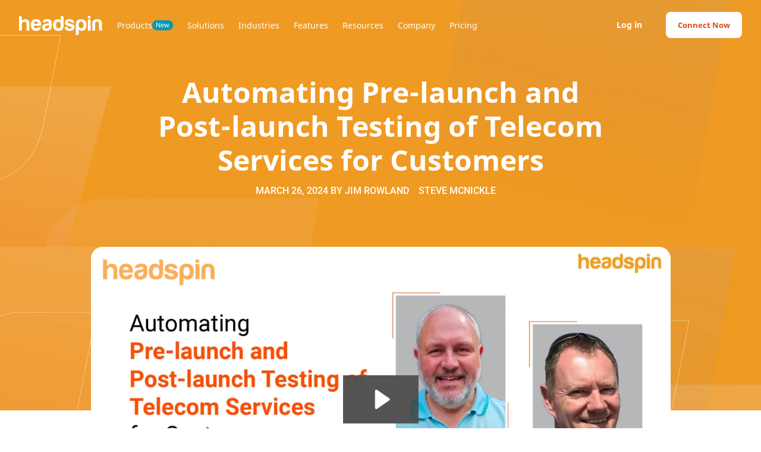

--- FILE ---
content_type: text/html
request_url: https://www.headspin.io/webinar/automating-pre-post-launch-testing-telecoms-services
body_size: 19386
content:
<!DOCTYPE html><!-- Last Published: Wed Jan 21 2026 11:19:31 GMT+0000 (Coordinated Universal Time) --><html data-wf-domain="www.headspin.io" data-wf-page="6256cd8d2ff027f545d3fad2" data-wf-site="619e15d781b212391a206fb2" data-wf-collection="6256cd8d2ff02792add3fc01" data-wf-item-slug="automating-pre-post-launch-testing-telecoms-services"><head><meta charset="utf-8"/><title>Automating Pre-launch and Post-launch Testing of Telecom Services for Customers</title><meta content="Watch Jim to learn how BT automated their pre- and post-launch testing of telecom services. Discover their success and expansion plans. Watch now!" name="description"/><meta content="Automating Pre-launch and Post-launch Testing of Telecom Services for Customers" property="og:title"/><meta content="Watch Jim to learn how BT automated their pre- and post-launch testing of telecom services. Discover their success and expansion plans. Watch now!" property="og:description"/><meta content="https://cdn.prod.website-files.com/619e15d781b21202de206fb5/65f9a3679641af3c1fa62f1b_March-26-new-og.jpg" property="og:image"/><meta content="Automating Pre-launch and Post-launch Testing of Telecom Services for Customers" property="twitter:title"/><meta content="Watch Jim to learn how BT automated their pre- and post-launch testing of telecom services. Discover their success and expansion plans. Watch now!" property="twitter:description"/><meta content="https://cdn.prod.website-files.com/619e15d781b21202de206fb5/65f9a3679641af3c1fa62f1b_March-26-new-og.jpg" property="twitter:image"/><meta property="og:type" content="website"/><meta content="summary_large_image" name="twitter:card"/><meta content="width=device-width, initial-scale=1" name="viewport"/><meta content="ZGgCFfNcUPQsFyQIG0aX8w8uomuKJ_4g0yjW2zNS810" name="google-site-verification"/><link href="https://cdn.prod.website-files.com/619e15d781b212391a206fb2/css/headspin-test.webflow.shared.73f1b7fdb.min.css" rel="stylesheet" type="text/css" integrity="sha384-c/G3/bJL4hu8csRWpQqJcXYMsMy0/q/RShXnbBRiCZ/IBEte/ueHIa5OmA+Y/2gW" crossorigin="anonymous"/><script type="text/javascript">!function(o,c){var n=c.documentElement,t=" w-mod-";n.className+=t+"js",("ontouchstart"in o||o.DocumentTouch&&c instanceof DocumentTouch)&&(n.className+=t+"touch")}(window,document);</script><link href="https://cdn.prod.website-files.com/619e15d781b212391a206fb2/619e15d781b21260e62075e2_HS-Favicon.png" rel="shortcut icon" type="image/x-icon"/><link href="https://cdn.prod.website-files.com/619e15d781b212391a206fb2/619e15d781b212c31e2075e3_HS-Webclip.png" rel="apple-touch-icon"/><link href="https://www.headspin.io/webinar/automating-pre-post-launch-testing-telecoms-services" rel="canonical"/><link rel="preconnect" href="https://uploads-ssl.webflow.com">
<link rel="preconnect" href="https://assets-global.website-files.com/">
<link rel="preconnect" href="https://cdn.prod.website-files.com/">

<!-- Please keep this css code to improve the font quality-->
<style>
  * {
  -webkit-font-smoothing: antialiased;
  -moz-osx-font-smoothing: grayscale;
}
</style>

<!-- Google Tag Manager -->
<script>(function(w,d,s,l,i){w[l]=w[l]||[];w[l].push({'gtm.start':
new Date().getTime(),event:'gtm.js'});var f=d.getElementsByTagName(s)[0],
j=d.createElement(s),dl=l!='dataLayer'?'&l='+l:'';j.async=true;j.src=
'https://www.googletagmanager.com/gtm.js?id='+i+dl;f.parentNode.insertBefore(j,f);
})(window,document,'script','dataLayer','GTM-T58R87QQ');</script>
<!-- End Google Tag Manager --></head><body class="body"><div class="gtm w-embed w-iframe"><!-- Google Tag Manager (noscript) -->
<noscript><iframe src="https://www.googletagmanager.com/ns.html?id=GTM-T58R87QQ"
height="0" width="0" style="display:none;visibility:hidden"></iframe></noscript>
<!-- End Google Tag Manager (noscript) --></div><div class="primary-navigation white"><div class="custom-mobile-nav"><div class="responsive-nav"><div class="responsive-nav-wp"><a href="/" class="brand w-inline-block"><div class="logo w-embed"><svg width="100%" viewBox="0 0 105 24" fill="currentColor" xmlns="http://www.w3.org/2000/svg">
<path d="M6.65298 7.08771C4.51628 7.08771 3.59754 8.87592 3.59754 11.0689V18.3995H0V0H1.80933C3.0044 0 3.59754 0.619537 3.59754 1.81637V6.09153C5.43503 3.97419 7.69141 3.38809 10.3649 4.33148C12.3643 5.06014 13.3042 6.98211 13.1845 10.0939V18.3995H9.63274V11.0689C9.63098 8.65592 8.71048 7.08771 6.65298 7.08771Z" fill="currentColor"/>
<path d="M21.4269 18.7214C17.1007 18.5859 14.9359 16.0778 14.9359 11.1989C14.9359 6.33242 17.1289 3.89651 21.4833 3.86835C26.0277 3.86835 28.1662 6.6545 27.8951 12.2585H18.6408C18.7763 14.4462 19.7232 15.5568 21.4604 15.5568C22.3422 15.5375 23.1799 15.1679 23.7889 14.5307C24.0987 14.1858 24.544 13.9957 25.0069 14.0115H27.6575C26.8972 17.0458 24.9453 18.7214 21.4269 18.7214ZM18.6971 9.69939H24.0829C23.8628 7.80558 22.9547 6.82875 21.4269 6.82875C19.8992 6.82875 18.9682 7.80382 18.6971 9.69939Z" fill="currentColor"/>
<path d="M29.6815 7.82165C30.1162 5.17102 31.9819 3.87386 35.2802 3.87386C39.228 3.87386 41.2345 5.1763 41.3137 7.82165V12.6882C41.3137 16.636 38.9341 18.4013 35.0655 18.6706C31.6316 18.9416 29.2468 17.3453 29.2468 14.1596C29.3313 10.7257 31.8182 9.80698 35.4492 9.45145C36.9892 9.28249 37.7777 8.8196 37.7777 8.03638C37.7777 7.25315 36.9382 6.81842 35.4492 6.81842C34.1802 6.81842 33.4762 7.14579 33.2843 7.82165H29.6815ZM37.8305 12.5298V11.1992C36.9047 11.5829 35.9438 11.875 34.9599 12.0669C33.5272 12.3379 32.795 13.0138 32.795 14.0681C32.7369 14.9498 33.4058 15.7137 34.2893 15.77C34.3949 15.7771 34.5005 15.7735 34.6061 15.7595C36.6073 15.7595 37.8252 14.5644 37.8252 12.5403" fill="currentColor"/>
<path d="M56.2529 1.81635V12.2042C56.2529 16.5075 53.9965 18.6442 49.5419 18.616C45.0872 18.5878 42.8871 16.1291 42.8871 11.3646C42.8871 6.49808 44.7809 4.03401 48.5932 3.87033C50.2617 3.7964 51.8352 4.65179 52.6818 6.09151V0.00174093H54.47C55.4574 0.0246216 56.2476 0.828963 56.2529 1.81635ZM46.5938 11.1992C46.5938 14.098 47.5407 15.5588 49.5999 15.5588C51.6592 15.5588 52.6853 14.098 52.6853 11.1992C52.6008 8.44117 51.6029 7.08769 49.651 7.08769C47.6991 7.08769 46.7064 8.44117 46.5938 11.1992Z" fill="currentColor"/>
<path d="M64.1309 15.7894C65.6428 15.7894 66.3873 15.3547 66.3873 14.4359C66.3873 13.709 65.1412 13.1106 62.6771 12.6759C59.5143 12.1127 57.8898 10.7029 57.8616 8.45883C57.8616 5.37346 60.2975 3.91438 63.5747 3.85806C65.1341 3.77182 66.6794 4.19951 67.9731 5.07601C69.0309 5.92788 69.6504 7.20919 69.6645 8.56619H67.4081C66.5738 8.53803 66.0317 8.2441 65.8117 7.67561C65.5917 7.10711 64.8472 6.7111 63.6416 6.7111C62.2371 6.7111 61.5331 7.08951 61.5331 7.83929C61.5331 8.58907 62.4518 9.13645 64.3192 9.4867C66.7551 9.97775 68.3515 10.6149 69.1347 11.3312C69.7965 12.0106 70.1573 12.9258 70.1379 13.8745C70.1379 17.3876 67.3799 18.69 63.5905 18.69C61.5894 18.69 60.0722 18.2553 59.0795 17.4157C57.9971 16.6043 57.4603 15.3635 57.4603 13.7108H61.137C61.2162 15.279 62.355 15.8193 64.115 15.8193" fill="currentColor"/>
<path d="M75.3072 22.2119C75.3072 23.3999 74.7106 23.9948 73.519 24.0001H71.7097V10.3087C71.8962 6.03351 74.1174 3.94785 78.4137 3.94785C82.8543 3.94785 85.0737 6.3556 85.0737 11.1711C85.0737 16.0376 83.1799 18.558 79.3606 18.6935C77.7009 18.7639 76.1397 17.9086 75.3055 16.4724L75.3072 22.2119ZM78.3627 15.4462C80.3075 15.4462 81.3125 14.0646 81.3899 11.3066C81.3899 8.40781 80.3638 6.97513 78.3046 6.97513C76.2453 6.97513 75.2773 8.40781 75.3055 11.3066C75.4146 14.0646 76.4354 15.4462 78.3627 15.4462Z" fill="currentColor"/>
<path d="M88.6202 0C89.81 0 90.3802 0.598416 90.3521 1.76005V2.8196H86.7545V0H88.6202ZM88.6202 4.08859C89.7818 4.08859 90.3521 4.65181 90.3521 5.82048V18.4013H86.7545V4.08859H88.6202Z" fill="currentColor"/>
<path d="M102.741 18.3996C101.551 18.3151 100.96 17.7519 100.96 16.6114V9.28253C100.875 7.79353 100.064 7.06663 98.4677 7.06663C96.8714 7.06663 96.06 7.79353 96.0371 9.28253V18.4013H92.3832V9.98831C92.3832 5.89972 94.4354 3.87038 98.524 3.87038C102.613 3.87038 104.614 5.89972 104.586 9.98831V18.4013H102.741V18.3996Z" fill="currentColor"/>
</svg></div></a><a data-w-id="49bab4b5-d049-3b78-1a64-f791c1faf540" href="#" class="custom-navmenu-btn w-inline-block"><img src="https://cdn.prod.website-files.com/6076c48268005d4599369a6b/608c014d75f68c11849cab22_x.svg" loading="lazy" alt="close"/></a></div></div><div class="main-wp"><div class="div-block-3"><div class="mob-nav-dropdown"><div class="mob-dropdown-menu ctg-mob"><a href="/cloudtest-lite" class="nav-menu-link mob ctg">Cloud<em>Test</em> Lite</a><div class="mob-new-ico ctg">New</div></div></div><div class="mob-nav-dropdown lite"><div class="mob-dropdown-menu ctg-mob"><a href="/cloudtest-go" class="nav-menu-link mob ctg">Cloud<em>Test</em> Go</a><div class="mob-new-ico ctg">New</div></div></div><div class="mob-nav-dropdown lite"><div class="mob-dropdown-menu ctg-mob"><a href="/cloudtest-pro" class="nav-menu-link mob ctg">Cloud<em>Test</em> Pro</a><div class="mob-new-ico ctg">New</div></div></div><div class="mob-nav-dropdown"><div data-w-id="49bab4b5-d049-3b78-1a64-f791c1faf545" class="mob-dropdown-menu"><a href="#" class="nav-menu-link mob">Products</a><img src="https://cdn.prod.website-files.com/5e9efcd78702ed08c98627e9/609447446769d7cd22914cbb_chevron-down.svg" loading="lazy" width="18" alt="Drop Down" class="image-72"/></div><div class="mob-dropdown-links"><div class="dropdown-links-group"><a href="/enterprise" class="nav-link dropdown-link">HeadSpin Platform</a><div class="mob-ct-wp"><a href="/cloudtest-lite" class="nav-link dropdown-link">Cloud<em>Test </em>Lite</a><div class="mob-new-ico">New</div></div><div class="mob-ct-wp"><a href="/cloudtest-go" class="nav-link dropdown-link">Cloud<em>Test </em>Go</a><div class="mob-new-ico">New</div></div><div class="mob-ct-wp"><a href="/cloudtest-pro" class="nav-link dropdown-link">Cloud<em>Test </em>Pro</a><div class="mob-new-ico">New</div></div><div class="mob-ct-wp"><a href="/tem" class="nav-link dropdown-link">TEM</a><div class="mob-new-ico">New</div></div></div></div></div><div class="mob-nav-dropdown"><div data-w-id="be5b2872-b806-ec1e-4c96-7682d4cf68f9" class="mob-dropdown-menu"><a href="#" class="nav-menu-link mob">Industries</a><img src="https://cdn.prod.website-files.com/5e9efcd78702ed08c98627e9/609447446769d7cd22914cbb_chevron-down.svg" loading="lazy" width="18" alt="down arrow" class="image-72"/></div><div class="mob-dropdown-links"><div class="dropdown-links-group"><a href="/solutions/headspin-for-telcos" class="nav-link dropdown-link">Telcos</a><a href="/solutions/media-app-testing-av-quality" class="nav-link dropdown-link">Media</a><a href="/solutions/test-gaming-apps" class="nav-link dropdown-link">Gaming</a><a href="/solutions/bfsi-application-testing" class="nav-link dropdown-link">Banking</a><a href="/solutions/retail-application-testing" class="nav-link dropdown-link">Retail</a><a href="/solutions/digital-native-app-testing" class="nav-link dropdown-link">Digital Natives</a><a href="/automobile-testing-solution" class="nav-link dropdown-link">Automobile</a></div></div></div><div class="mob-nav-dropdown"><div data-w-id="85abdcf8-d255-9b30-ce26-fe2967c2c258" class="mob-dropdown-menu"><a href="#" class="nav-menu-link mob">Features</a><img width="18" loading="lazy" alt="down arrow" src="https://cdn.prod.website-files.com/5e9efcd78702ed08c98627e9/609447446769d7cd22914cbb_chevron-down.svg" class="image-72"/></div><div class="mob-dropdown-links"><div class="dropdown-links-group"><a href="/features/regression-intelligence-alerts-watchers" class="nav-link dropdown-link">Regression Intelligence</a><a href="/features/grafana-dashboards-performance-monitoring" class="nav-link dropdown-link">Grafana Dashboards</a><a href="/features/waterfall-ui" class="nav-link dropdown-link">Waterfall UI</a><a href="/global-device-infrastructure" class="nav-link dropdown-link">Global Device Infrastructure</a><a href="/features/miniremote" class="nav-link dropdown-link">Mini Remote</a></div></div></div><div class="mob-nav-dropdown"><div class="mob-nav-dropdown"><div data-w-id="2b0c7c6e-3153-47df-45f0-791f6b9fca36" class="mob-dropdown-menu"><a href="#" class="nav-menu-link mob">Solutions</a><img src="https://cdn.prod.website-files.com/5e9efcd78702ed08c98627e9/609447446769d7cd22914cbb_chevron-down.svg" loading="lazy" width="18" alt="down arrow" class="image-72"/></div><div class="mob-dropdown-links"><div class="dropdown-links-group"><a href="/solutions/mobile-app-testing" class="nav-link dropdown-link">Mobile App Testing</a><a href="/solutions/cross-browser-testing" class="nav-link dropdown-link">Cross Browser Testing</a><a href="/solutions/av-testing" class="nav-link dropdown-link">AV Testing</a><a href="/solutions/drm-testing" class="nav-link dropdown-link">DRM Testing</a><a href="/solutions/performance-testing" class="nav-link dropdown-link">Performance Testing</a><a href="/solutions/smart-tv-testing" class="nav-link dropdown-link">Smart TV Testing</a><a href="/solutions/experience-performance-monitoring" class="nav-link dropdown-link">Experience &amp; Performance Monitoring</a><a href="/solutions/appium-selenium-test-automation" class="nav-link dropdown-link">Appium &amp; Selenium Test Automation</a><a href="/solutions/deployment-models" class="nav-link dropdown-link">Deployment Models</a></div></div></div><div data-w-id="49bab4b5-d049-3b78-1a64-f791c1faf579" class="mob-dropdown-menu"><a href="#" class="nav-menu-link mob">Company</a><img src="https://cdn.prod.website-files.com/5e9efcd78702ed08c98627e9/609447446769d7cd22914cbb_chevron-down.svg" loading="lazy" width="18" alt="Drop Down" class="image-72"/></div><div class="mob-dropdown-links"><div class="dropdown-links-group"><a href="/company" class="nav-link dropdown-link">About HeadSpin</a><a href="/partners" class="nav-link dropdown-link">Partners</a><a href="/careers" class="nav-link dropdown-link">Careers</a><a href="/press-release" class="nav-link dropdown-link">Press Resources</a></div></div></div><div class="mob-nav-dropdown"><div data-w-id="49bab4b5-d049-3b78-1a64-f791c1faf55a" class="mob-dropdown-menu"><a href="#" class="nav-menu-link mob">Resources</a><img src="https://cdn.prod.website-files.com/5e9efcd78702ed08c98627e9/609447446769d7cd22914cbb_chevron-down.svg" loading="lazy" width="18" alt="Drop Down" class="image-72"/></div><div class="mob-dropdown-links"><div class="dropdown-links-group"><a href="https://github.com/projectxyzio" class="nav-link dropdown-link">Repository</a><a href="/faqs" class="nav-link dropdown-link">FAQs</a><a href="/integrations" class="nav-link dropdown-link">Integrations</a><a href="/events" class="nav-link dropdown-link">Webinars &amp; Events</a><a href="/blog" class="nav-link dropdown-link">Blogs</a><a href="/white-papers" class="nav-link dropdown-link">Whitepapers</a><a href="/tutorials" class="nav-link dropdown-link">Tutorials</a><a href="/customers/case-studies" class="nav-link dropdown-link">Case Studies</a></div></div></div><a href="/pricing" class="nav-menu-link mob">Pricing</a><div class="menu-cta-wrapper mob"><a href="https://ui.headspin.io/login" class="link">Log in</a><a href="#" data-w-id="49bab4b5-d049-3b78-1a64-f791c1faf592" class="btn mob-nav w-button">Connect Now</a></div><div class="menu-cta-wrapper"><a href="#" class="link">Login</a><a href="#" class="btn nav-bar w-button"></a></div></div></div></div><div data-collapse="medium" data-animation="default" data-duration="400" data-easing="ease" data-easing2="ease" role="banner" class="responsive-nav w-nav"><div class="responsive-nav-wp"><a href="/" class="brand w-nav-brand"><div class="logo white w-embed"><svg width="100%" viewBox="0 0 105 24" fill="currentColor" xmlns="http://www.w3.org/2000/svg">
<path d="M6.65298 7.08771C4.51628 7.08771 3.59754 8.87592 3.59754 11.0689V18.3995H0V0H1.80933C3.0044 0 3.59754 0.619537 3.59754 1.81637V6.09153C5.43503 3.97419 7.69141 3.38809 10.3649 4.33148C12.3643 5.06014 13.3042 6.98211 13.1845 10.0939V18.3995H9.63274V11.0689C9.63098 8.65592 8.71048 7.08771 6.65298 7.08771Z" fill="currentColor"/>
<path d="M21.4269 18.7214C17.1007 18.5859 14.9359 16.0778 14.9359 11.1989C14.9359 6.33242 17.1289 3.89651 21.4833 3.86835C26.0277 3.86835 28.1662 6.6545 27.8951 12.2585H18.6408C18.7763 14.4462 19.7232 15.5568 21.4604 15.5568C22.3422 15.5375 23.1799 15.1679 23.7889 14.5307C24.0987 14.1858 24.544 13.9957 25.0069 14.0115H27.6575C26.8972 17.0458 24.9453 18.7214 21.4269 18.7214ZM18.6971 9.69939H24.0829C23.8628 7.80558 22.9547 6.82875 21.4269 6.82875C19.8992 6.82875 18.9682 7.80382 18.6971 9.69939Z" fill="currentColor"/>
<path d="M29.6815 7.82165C30.1162 5.17102 31.9819 3.87386 35.2802 3.87386C39.228 3.87386 41.2345 5.1763 41.3137 7.82165V12.6882C41.3137 16.636 38.9341 18.4013 35.0655 18.6706C31.6316 18.9416 29.2468 17.3453 29.2468 14.1596C29.3313 10.7257 31.8182 9.80698 35.4492 9.45145C36.9892 9.28249 37.7777 8.8196 37.7777 8.03638C37.7777 7.25315 36.9382 6.81842 35.4492 6.81842C34.1802 6.81842 33.4762 7.14579 33.2843 7.82165H29.6815ZM37.8305 12.5298V11.1992C36.9047 11.5829 35.9438 11.875 34.9599 12.0669C33.5272 12.3379 32.795 13.0138 32.795 14.0681C32.7369 14.9498 33.4058 15.7137 34.2893 15.77C34.3949 15.7771 34.5005 15.7735 34.6061 15.7595C36.6073 15.7595 37.8252 14.5644 37.8252 12.5403" fill="currentColor"/>
<path d="M56.2529 1.81635V12.2042C56.2529 16.5075 53.9965 18.6442 49.5419 18.616C45.0872 18.5878 42.8871 16.1291 42.8871 11.3646C42.8871 6.49808 44.7809 4.03401 48.5932 3.87033C50.2617 3.7964 51.8352 4.65179 52.6818 6.09151V0.00174093H54.47C55.4574 0.0246216 56.2476 0.828963 56.2529 1.81635ZM46.5938 11.1992C46.5938 14.098 47.5407 15.5588 49.5999 15.5588C51.6592 15.5588 52.6853 14.098 52.6853 11.1992C52.6008 8.44117 51.6029 7.08769 49.651 7.08769C47.6991 7.08769 46.7064 8.44117 46.5938 11.1992Z" fill="currentColor"/>
<path d="M64.1309 15.7894C65.6428 15.7894 66.3873 15.3547 66.3873 14.4359C66.3873 13.709 65.1412 13.1106 62.6771 12.6759C59.5143 12.1127 57.8898 10.7029 57.8616 8.45883C57.8616 5.37346 60.2975 3.91438 63.5747 3.85806C65.1341 3.77182 66.6794 4.19951 67.9731 5.07601C69.0309 5.92788 69.6504 7.20919 69.6645 8.56619H67.4081C66.5738 8.53803 66.0317 8.2441 65.8117 7.67561C65.5917 7.10711 64.8472 6.7111 63.6416 6.7111C62.2371 6.7111 61.5331 7.08951 61.5331 7.83929C61.5331 8.58907 62.4518 9.13645 64.3192 9.4867C66.7551 9.97775 68.3515 10.6149 69.1347 11.3312C69.7965 12.0106 70.1573 12.9258 70.1379 13.8745C70.1379 17.3876 67.3799 18.69 63.5905 18.69C61.5894 18.69 60.0722 18.2553 59.0795 17.4157C57.9971 16.6043 57.4603 15.3635 57.4603 13.7108H61.137C61.2162 15.279 62.355 15.8193 64.115 15.8193" fill="currentColor"/>
<path d="M75.3072 22.2119C75.3072 23.3999 74.7106 23.9948 73.519 24.0001H71.7097V10.3087C71.8962 6.03351 74.1174 3.94785 78.4137 3.94785C82.8543 3.94785 85.0737 6.3556 85.0737 11.1711C85.0737 16.0376 83.1799 18.558 79.3606 18.6935C77.7009 18.7639 76.1397 17.9086 75.3055 16.4724L75.3072 22.2119ZM78.3627 15.4462C80.3075 15.4462 81.3125 14.0646 81.3899 11.3066C81.3899 8.40781 80.3638 6.97513 78.3046 6.97513C76.2453 6.97513 75.2773 8.40781 75.3055 11.3066C75.4146 14.0646 76.4354 15.4462 78.3627 15.4462Z" fill="currentColor"/>
<path d="M88.6202 0C89.81 0 90.3802 0.598416 90.3521 1.76005V2.8196H86.7545V0H88.6202ZM88.6202 4.08859C89.7818 4.08859 90.3521 4.65181 90.3521 5.82048V18.4013H86.7545V4.08859H88.6202Z" fill="currentColor"/>
<path d="M102.741 18.3996C101.551 18.3151 100.96 17.7519 100.96 16.6114V9.28253C100.875 7.79353 100.064 7.06663 98.4677 7.06663C96.8714 7.06663 96.06 7.79353 96.0371 9.28253V18.4013H92.3832V9.98831C92.3832 5.89972 94.4354 3.87038 98.524 3.87038C102.613 3.87038 104.614 5.89972 104.586 9.98831V18.4013H102.741V18.3996Z" fill="currentColor"/>
</svg></div></a><div class="nav-bar-cta-wrapper"><nav role="navigation" class="navbar-menu-wrapper w-nav-menu"><a href="#" class="nav-menu-link w-nav-link">Solutions</a><a href="#" class="nav-menu-link w-nav-link">Integrations</a><a href="#" class="nav-menu-link w-nav-link">Community</a><a href="#" class="nav-menu-link w-nav-link">Resources </a><a href="#" class="nav-menu-link w-nav-link">Company</a><div class="menu-cta-wrapper in-menu"><a href="#" class="btn shadow in-menu w-button">Request Demo</a></div></nav><a data-w-id="3d1f6688-29f9-6554-edc0-72ca408c1a36" href="#" class="custom-navmenu-btn white w-inline-block"><img src="https://cdn.prod.website-files.com/6076c48268005d4599369a6b/608c014df646762d7685d150_menu.svg" loading="lazy" alt="Menu" class="image-103"/></a><div class="menu-cta-wp"><a data-w-id="3d1f6688-29f9-6554-edc0-72ca408c1a39" href="#" class="btn nav-bar white w-button">Connect Now</a></div></div></div></div><div class="nav"><div class="main-wp nav"><div class="nav-left-wp"><a href="/" class="menu-logo-wrapper w-inline-block"><div class="logo white w-embed"><svg width="100%" viewBox="0 0 105 24" fill="currentColor" xmlns="http://www.w3.org/2000/svg">
<path d="M6.65298 7.08771C4.51628 7.08771 3.59754 8.87592 3.59754 11.0689V18.3995H0V0H1.80933C3.0044 0 3.59754 0.619537 3.59754 1.81637V6.09153C5.43503 3.97419 7.69141 3.38809 10.3649 4.33148C12.3643 5.06014 13.3042 6.98211 13.1845 10.0939V18.3995H9.63274V11.0689C9.63098 8.65592 8.71048 7.08771 6.65298 7.08771Z" fill="currentColor"/>
<path d="M21.4269 18.7214C17.1007 18.5859 14.9359 16.0778 14.9359 11.1989C14.9359 6.33242 17.1289 3.89651 21.4833 3.86835C26.0277 3.86835 28.1662 6.6545 27.8951 12.2585H18.6408C18.7763 14.4462 19.7232 15.5568 21.4604 15.5568C22.3422 15.5375 23.1799 15.1679 23.7889 14.5307C24.0987 14.1858 24.544 13.9957 25.0069 14.0115H27.6575C26.8972 17.0458 24.9453 18.7214 21.4269 18.7214ZM18.6971 9.69939H24.0829C23.8628 7.80558 22.9547 6.82875 21.4269 6.82875C19.8992 6.82875 18.9682 7.80382 18.6971 9.69939Z" fill="currentColor"/>
<path d="M29.6815 7.82165C30.1162 5.17102 31.9819 3.87386 35.2802 3.87386C39.228 3.87386 41.2345 5.1763 41.3137 7.82165V12.6882C41.3137 16.636 38.9341 18.4013 35.0655 18.6706C31.6316 18.9416 29.2468 17.3453 29.2468 14.1596C29.3313 10.7257 31.8182 9.80698 35.4492 9.45145C36.9892 9.28249 37.7777 8.8196 37.7777 8.03638C37.7777 7.25315 36.9382 6.81842 35.4492 6.81842C34.1802 6.81842 33.4762 7.14579 33.2843 7.82165H29.6815ZM37.8305 12.5298V11.1992C36.9047 11.5829 35.9438 11.875 34.9599 12.0669C33.5272 12.3379 32.795 13.0138 32.795 14.0681C32.7369 14.9498 33.4058 15.7137 34.2893 15.77C34.3949 15.7771 34.5005 15.7735 34.6061 15.7595C36.6073 15.7595 37.8252 14.5644 37.8252 12.5403" fill="currentColor"/>
<path d="M56.2529 1.81635V12.2042C56.2529 16.5075 53.9965 18.6442 49.5419 18.616C45.0872 18.5878 42.8871 16.1291 42.8871 11.3646C42.8871 6.49808 44.7809 4.03401 48.5932 3.87033C50.2617 3.7964 51.8352 4.65179 52.6818 6.09151V0.00174093H54.47C55.4574 0.0246216 56.2476 0.828963 56.2529 1.81635ZM46.5938 11.1992C46.5938 14.098 47.5407 15.5588 49.5999 15.5588C51.6592 15.5588 52.6853 14.098 52.6853 11.1992C52.6008 8.44117 51.6029 7.08769 49.651 7.08769C47.6991 7.08769 46.7064 8.44117 46.5938 11.1992Z" fill="currentColor"/>
<path d="M64.1309 15.7894C65.6428 15.7894 66.3873 15.3547 66.3873 14.4359C66.3873 13.709 65.1412 13.1106 62.6771 12.6759C59.5143 12.1127 57.8898 10.7029 57.8616 8.45883C57.8616 5.37346 60.2975 3.91438 63.5747 3.85806C65.1341 3.77182 66.6794 4.19951 67.9731 5.07601C69.0309 5.92788 69.6504 7.20919 69.6645 8.56619H67.4081C66.5738 8.53803 66.0317 8.2441 65.8117 7.67561C65.5917 7.10711 64.8472 6.7111 63.6416 6.7111C62.2371 6.7111 61.5331 7.08951 61.5331 7.83929C61.5331 8.58907 62.4518 9.13645 64.3192 9.4867C66.7551 9.97775 68.3515 10.6149 69.1347 11.3312C69.7965 12.0106 70.1573 12.9258 70.1379 13.8745C70.1379 17.3876 67.3799 18.69 63.5905 18.69C61.5894 18.69 60.0722 18.2553 59.0795 17.4157C57.9971 16.6043 57.4603 15.3635 57.4603 13.7108H61.137C61.2162 15.279 62.355 15.8193 64.115 15.8193" fill="currentColor"/>
<path d="M75.3072 22.2119C75.3072 23.3999 74.7106 23.9948 73.519 24.0001H71.7097V10.3087C71.8962 6.03351 74.1174 3.94785 78.4137 3.94785C82.8543 3.94785 85.0737 6.3556 85.0737 11.1711C85.0737 16.0376 83.1799 18.558 79.3606 18.6935C77.7009 18.7639 76.1397 17.9086 75.3055 16.4724L75.3072 22.2119ZM78.3627 15.4462C80.3075 15.4462 81.3125 14.0646 81.3899 11.3066C81.3899 8.40781 80.3638 6.97513 78.3046 6.97513C76.2453 6.97513 75.2773 8.40781 75.3055 11.3066C75.4146 14.0646 76.4354 15.4462 78.3627 15.4462Z" fill="currentColor"/>
<path d="M88.6202 0C89.81 0 90.3802 0.598416 90.3521 1.76005V2.8196H86.7545V0H88.6202ZM88.6202 4.08859C89.7818 4.08859 90.3521 4.65181 90.3521 5.82048V18.4013H86.7545V4.08859H88.6202Z" fill="currentColor"/>
<path d="M102.741 18.3996C101.551 18.3151 100.96 17.7519 100.96 16.6114V9.28253C100.875 7.79353 100.064 7.06663 98.4677 7.06663C96.8714 7.06663 96.06 7.79353 96.0371 9.28253V18.4013H92.3832V9.98831C92.3832 5.89972 94.4354 3.87038 98.524 3.87038C102.613 3.87038 104.614 5.89972 104.586 9.98831V18.4013H102.741V18.3996Z" fill="currentColor"/>
</svg></div></a><div class="menu-link-wp"><div class="nav-services-dropdown hidden"><a href="#" class="menu-link dropdown">Platform</a><img src="https://cdn.prod.website-files.com/5e9efcd78702ed08c98627e9/609447446769d7cd22914cbb_chevron-down.svg" loading="lazy" alt="Drop Down" class="dropdown-arrow"/><div class="services-dropdown"><div class="nav-dropdown-wrapper"><a href="#" class="menu-link dropdown-menu w-inline-block"><div>ASPM</div></a><a href="#" class="menu-link dropdown-menu w-inline-block"><div>DevSecOps Orchestration</div></a><a href="#" class="menu-link dropdown-menu w-inline-block"><div>Continuous Compliance</div></a></div></div></div><a href="#" data-w-id="3d1f6688-29f9-6554-edc0-72ca408c1a50" class="menu-link white ctg w-inline-block"><div>Products</div><div class="new-ico-home">New</div></a><a href="#" data-w-id="d9e17587-dc27-96ea-a1ec-dde4cfd457ce" class="menu-link white w-inline-block"><div>Solutions</div></a><a data-w-id="8dbb7118-52d4-b7ea-1f02-8a7838c5e1e0" href="#" class="menu-link white w-inline-block"><div>Industries</div></a><a data-w-id="dc49c38a-6faf-2212-3ca9-8795c433330e" href="#" class="menu-link white w-inline-block"><div>Features</div></a><a href="#" data-w-id="3d1f6688-29f9-6554-edc0-72ca408c1a53" class="menu-link white w-inline-block"><div>Resources</div></a><a href="#" data-w-id="81d680e1-c2cf-eb59-a985-ffaa618b2309" class="menu-link white w-inline-block"><div>Company</div></a><a href="/pricing" data-w-id="3d1f6688-29f9-6554-edc0-72ca408c1a68" class="menu-link white w-inline-block"><div>Pricing</div></a><a href="#" class="menu-link hidden w-inline-block"><div>Partners</div></a><div class="nav-services-dropdown hidden"><a href="#" class="menu-link dropdown">Company</a><img src="https://cdn.prod.website-files.com/5e9efcd78702ed08c98627e9/609447446769d7cd22914cbb_chevron-down.svg" loading="lazy" alt="Drop Down" class="dropdown-arrow"/><div class="services-dropdown"><div class="nav-dropdown-wrapper"><a href="#" class="menu-link dropdown-menu w-inline-block"><div>About Us</div></a><a href="#" class="menu-link dropdown-menu w-inline-block"><div>Partners</div></a></div></div></div></div></div><div class="menu-cta-wrapper"><a href="https://ui.headspin.io/login" class="link white">Log in</a><a href="#" data-w-id="3d1f6688-29f9-6554-edc0-72ca408c1a7d" class="btn nav-bar white w-button">Connect Now</a></div><div class="megamenu"><div class="nav-wrap products"><div class="nav-product"><div class="menu-left-box"><div class="menu-wp"><div class="enterprise-mm-option"><div class="menu-wp"><div class="mm-link-w-icon platform"><div class="mm-title-des-wp"><a href="/enterprise" class="menu-subheading bold">HeadSpin Platform</a><div class="mm-label-des">Automated &amp; manual testing made easy through data science insights.</div></div></div><div class="enterprise-img-wp"><div class="mm-label-des platform">Differentiating capabilities:<br/></div><ul role="list" class="nav-menu-feature-list"><li class="nav-menu-list-item-single">Extensive end-to-end automation of QA process</li><li class="nav-menu-list-item-single">Comparative analysis of app performance against peers</li><li class="nav-menu-list-item-single">Continuous monitoring of app performance using synthetic data for higher availability of apps</li><li class="nav-menu-list-item-single">Easy-to-use developer friendly platform</li></ul></div></div></div></div></div><div class="menu-right-box"><div class="menu-wp"><div class="menu-wp"><div class="mm-link-w-icon"><div class="mm-icon-wp products"><img loading="lazy" src="https://cdn.prod.website-files.com/619e15d781b212391a206fb2/67e2b8fd2276cb2d837c054d_cloudtest-lite-new.svg" alt="cloudtest go"/></div><div class="mm-title-des-wp"><div class="nav-p-wp"><a href="/cloudtest-lite" class="menu-subheading bold">Cloud<em>Test</em> Lite</a><div class="new-ico">New</div></div><div class="mm-label-des">Affordable Real Device Testing for Emerging Teams</div></div></div><div class="mm-link-w-icon"><div class="mm-icon-wp products"><img loading="lazy" src="https://cdn.prod.website-files.com/619e15d781b212391a206fb2/67c6e9d0ac81109218dd5242_cloudtest-go.svg" alt="cloudtest go"/></div><div class="mm-title-des-wp"><div class="nav-p-wp"><a href="/cloudtest-go" class="menu-subheading bold">Cloud<em>Test</em> Go</a><div class="new-ico">New</div></div><div class="mm-label-des">Affordable Real Device Testing for Digital Enterprises</div></div></div><div class="mm-link-w-icon pro"><div class="mm-icon-wp products"><img loading="lazy" src="https://cdn.prod.website-files.com/619e15d781b212391a206fb2/67ee7077a1067fbff0feed98_pro.svg" alt="cloudtest go"/></div><div class="mm-title-des-wp"><div class="nav-p-wp"><a href="/cloudtest-pro" class="menu-subheading bold">Cloud<em>Test</em> Pro</a><div class="new-ico">New</div></div><div class="mm-label-des">The Ultimate Solution for a Powerful Blend of Functional &amp; Performance Testing!</div></div></div></div></div><div class="menu-wp"><div class="menu-wp"><div class="mm-link-w-icon"><div class="mm-icon-wp products"><img loading="lazy" src="https://cdn.prod.website-files.com/619e15d781b212391a206fb2/619e15d781b212607d2073cc_CYOL.svg" alt="cyol"/></div><div class="mm-title-des-wp"><div class="nav-p-wp"><a href="/tem" class="menu-subheading bold">TEM</a><div class="new-ico">New</div></div><div class="mm-label-des">Centralized mobile test execution in cloud<br/></div></div></div></div></div></div></div></div><div class="nav-wrap resources"><div class="nav-resources"><div class="menu-left-box"><div class="menu-wp"><div class="mm-heading-wp"><h3 class="mm-heading">SUPPORT</h3></div><div class="support-hs"><div class="mm-icon-wp"><img src="https://cdn.prod.website-files.com/619e15d781b212391a206fb2/619e15d781b2129ebe2074e1_Repository.svg" loading="lazy" alt="Repository"/></div><div class="mm-title-des-wp"><a href="https://github.com/projectxyzio" target="_blank" class="menu-subheading bold">Repository</a></div></div><div class="support-hs"><div class="mm-icon-wp"><img src="https://cdn.prod.website-files.com/619e15d781b212391a206fb2/619e15d781b2123ba62074e0_FAQS.svg" loading="lazy" alt="FAQS"/></div><div class="mm-title-des-wp"><a href="/faqs" class="menu-subheading bold">FAQS</a></div></div><div class="support-hs"><div class="mm-icon-wp"><img src="https://cdn.prod.website-files.com/619e15d781b212391a206fb2/619e15d781b21253cc2074e2_Integrations.svg" loading="lazy" alt="Integrations"/></div><div class="mm-title-des-wp"><a href="/integrations" class="menu-subheading bold">Integrations</a></div></div></div></div><div class="menu-right-box"><div class="menu-wp"><div class="mm-heading-wp"><h3 class="mm-heading">RESOURCE CENTER</h3></div><div class="support-hs"><div class="mm-icon-wp"><img src="https://cdn.prod.website-files.com/619e15d781b212391a206fb2/619e15d781b2125dd12074dc_Webinars.svg" loading="lazy" alt="Webinars"/></div><div class="mm-title-des-wp"><a href="/events" class="menu-subheading bold">Webinars &amp; Events</a></div></div><div class="support-hs"><div class="mm-icon-wp"><img src="https://cdn.prod.website-files.com/619e15d781b212391a206fb2/619e15d781b21249342074e9_Blogs.svg" loading="lazy" alt="Blogs"/></div><div class="mm-title-des-wp"><a href="/blog" class="menu-subheading bold">Blogs</a></div></div><div class="support-hs"><div class="mm-icon-wp"><img src="https://cdn.prod.website-files.com/619e15d781b212391a206fb2/627e992324266f937f9a2380_Whitepapers.svg" loading="lazy" alt="Whitepapers"/></div><div class="mm-title-des-wp"><a href="/white-papers" class="menu-subheading bold">Whitepapers</a></div></div></div><div class="menu-wp"><div class="mm-heading-wp"><h3 class="mm-heading transparent">‎‎‎‎‎‎‎‎‎‎‎‎‎‎‎‎‎‎‎‎‎‎‎‎‎‎‎‎‎‎‎‎‎‎‎‎‎‎‎‎‎‎‎‎‎‎‎‎‎‎‎‎‎‎‎‎‎‎‎‎‎‎‎‎‎‎‎‎‎‎‎‎‎‎‎‎‎‎‎‎‎‎‎‎‎‎‎‎‎‎‎‎‎‎‎‎‎‎‎‎‎‎‎‎‎‎‎‎‎‎‎‎‎‎‎‎‎‎‎‎‎‎‎‎‎‎‎‎‎‎‎‎‎‎‎‎‎‎‎‎‎‎‎‎‎‎‎‎‎‎‎‎‎‎‎‎‎‎‎‎‎‎‎‎‎‎‎‎‎‎‎‎‎‎‎‎‎‎‎‎‎‎‎‎‎</h3></div><div class="support-hs"><div class="mm-icon-wp"><img src="https://cdn.prod.website-files.com/619e15d781b212391a206fb2/619e15d781b2128f852074e7_Tutorials.svg" loading="lazy" alt="Tutorials"/></div><div class="mm-title-des-wp"><a href="/tutorials" class="menu-subheading bold">Tutorials</a></div></div><div class="support-hs"><div class="mm-icon-wp"><img src="https://cdn.prod.website-files.com/619e15d781b212391a206fb2/619e15d781b2121c232074e3_Casestudy.svg" loading="lazy" alt="Case Study"/></div><div class="mm-title-des-wp"><a href="/customers/case-studies" class="menu-subheading bold">Case Studies</a></div></div></div></div></div></div><div class="nav-wrap company-new"><div class="nav-resources"><div class="menu-left-box"><div class="menu-wp"><div class="mm-heading-wp"><h3 class="mm-heading">ABOUT US</h3></div><div class="support-hs"><div class="mm-icon-wp"><img src="https://cdn.prod.website-files.com/619e15d781b212391a206fb2/619e15d781b212bb8a2074eb_About%20Headspin.svg" loading="lazy" alt="About Headspin"/></div><div class="mm-title-des-wp"><a href="/company" class="menu-subheading company-tab-link">About HeadSpin</a></div></div><div class="support-hs"><div class="mm-icon-wp"><img src="https://cdn.prod.website-files.com/619e15d781b212391a206fb2/619e15d781b212eca12074db_Global%20Device%20Infrastructure.svg" loading="lazy" alt="Global Device Infrastructure"/></div><div class="mm-title-des-wp"><a href="/partners" class="menu-subheading company-tab-link">Partners</a></div></div></div></div><div class="menu-right-box"><div class="menu-wp"><div class="mm-heading-wp"><h3 class="mm-heading transparent">‎‎‎‎‎‎‎‎‎‎‎‎‎‎‎‎‎‎‎‎‎‎‎‎‎‎‎‎‎‎‎‎‎‎‎‎‎‎‎‎‎‎‎‎‎‎‎‎‎‎‎‎‎‎‎‎‎‎‎‎‎‎‎‎‎‎‎‎‎‎‎‎‎‎‎‎‎‎‎‎‎‎‎‎‎‎‎‎‎‎‎‎‎‎‎‎‎‎‎‎‎‎‎‎‎‎‎‎‎‎‎‎‎‎‎‎‎‎‎‎‎‎‎‎‎‎‎‎‎‎‎‎‎‎‎‎‎‎‎‎‎‎‎‎‎‎‎‎‎‎‎‎‎‎‎‎‎‎‎‎‎‎‎‎‎‎‎‎‎‎‎‎‎‎‎‎‎‎‎‎‎‎‎‎‎</h3></div><div class="support-hs"><div class="mm-icon-wp"><img src="https://cdn.prod.website-files.com/619e15d781b212391a206fb2/619e15d781b2122ba02074ea_Careers.svg" loading="lazy" alt="Careers"/></div><div class="mm-title-des-wp"><a href="/careers" class="menu-subheading company-tab-link">Careers</a></div></div></div><div class="menu-wp"><div class="mm-heading-wp"><h3 class="mm-heading transparent">‎‎‎‎‎‎‎‎‎‎‎‎‎‎‎‎‎‎‎‎‎‎‎‎‎‎‎‎‎‎‎‎‎‎‎‎‎‎‎‎‎‎‎‎‎‎‎‎‎‎‎‎‎‎‎‎‎‎‎‎‎‎‎‎‎‎‎‎‎‎‎‎‎‎‎‎‎‎‎‎‎‎‎‎‎‎‎‎‎‎‎‎‎‎‎‎‎‎‎‎‎‎‎‎‎‎‎‎‎‎‎‎‎‎‎‎‎‎‎‎‎‎‎‎‎‎‎‎‎‎‎‎‎‎‎‎‎‎‎‎‎‎‎‎‎‎‎‎‎‎‎‎‎‎‎‎‎‎‎‎‎‎‎‎‎‎‎‎‎‎‎‎‎‎‎‎‎‎‎‎‎‎‎‎‎</h3></div><div class="support-hs"><div class="mm-icon-wp"><img src="https://cdn.prod.website-files.com/619e15d781b212391a206fb2/619e15d781b21251bf2074e8_News.svg" loading="lazy" alt="News"/></div><div class="mm-title-des-wp"><a href="/press-release" class="menu-subheading company-tab-link">Press Resources</a></div></div></div></div></div></div><div class="nav-wrap sols"><div class="nav-resources"><div class="menu-left-box"><div class="menu-wp"><div class="mm-heading-wp"><h3 class="mm-heading">SOLUTIONS</h3></div><div class="support-hs"><div class="mm-icon-wp"><img loading="lazy" src="https://cdn.prod.website-files.com/619e15d781b212391a206fb2/67bc7d5f8dbd52aa948eef64_mobile-app.png" alt="mobile app tetsing"/></div><div class="mm-title-des-wp"><a href="/solutions/mobile-app-testing" class="menu-subheading company-tab-link">Mobile App Testing</a></div></div></div><div class="support-hs"><div class="mm-icon-wp"><img loading="lazy" src="https://cdn.prod.website-files.com/619e15d781b212391a206fb2/6853a0891ac2c67458875cac_drm.svg" alt="smart tv testing"/></div><div class="mm-title-des-wp"><a href="/solutions/drm-testing" class="menu-subheading company-tab-link">DRM Testing</a></div></div><div class="support-hs"><div class="mm-icon-wp"><img loading="lazy" src="https://cdn.prod.website-files.com/619e15d781b212391a206fb2/67bc7ce1e53cd19c7af3957e_experience.png" alt="experience monitoring"/></div><div class="mm-title-des-wp"><a href="/solutions/experience-performance-monitoring" class="menu-subheading company-tab-link">Experience &amp; Performance Monitoring</a></div></div></div><div class="menu-right-box"><div class="menu-wp"><div class="mm-heading-wp"><h3 class="mm-heading transparent">‎‎‎‎‎‎‎‎‎‎‎‎‎‎‎‎‎‎‎‎‎‎‎‎‎‎‎‎‎‎‎‎‎‎‎‎‎‎‎‎‎‎‎‎‎‎‎‎‎‎‎‎‎‎‎‎‎‎‎‎‎‎‎‎‎‎‎‎‎‎‎‎‎‎‎‎‎‎‎‎‎‎‎‎‎‎‎‎‎‎‎‎‎‎‎‎‎‎‎‎‎‎‎‎‎‎‎‎‎‎‎‎‎‎‎‎‎‎‎‎‎‎‎‎‎‎‎‎‎‎‎‎‎‎‎‎‎‎‎‎‎‎‎‎‎‎‎‎‎‎‎‎‎‎‎‎‎‎‎‎‎‎‎‎‎‎‎‎‎‎‎‎‎‎‎‎‎‎‎‎‎‎‎‎‎</h3></div><div class="support-hs"><div class="mm-icon-wp"><img loading="lazy" src="https://cdn.prod.website-files.com/619e15d781b212391a206fb2/67bc7d5dde941c8c11020be8_cross-browser.png" alt="cross browser testing"/></div><div class="mm-title-des-wp"><a href="/solutions/cross-browser-testing" class="menu-subheading company-tab-link">Cross Browser Testing</a></div></div><div class="support-hs"><div class="mm-icon-wp"><img loading="lazy" src="https://cdn.prod.website-files.com/619e15d781b212391a206fb2/67bc7d61e61a43717a2b7824_performance.png" alt="performance optimization"/></div><div class="mm-title-des-wp"><a href="/solutions/performance-testing" class="menu-subheading company-tab-link">Performance Testing</a></div></div><div class="support-hs"><div class="mm-icon-wp"><img loading="lazy" src="https://cdn.prod.website-files.com/619e15d781b212391a206fb2/67bc7d5d4469024abe20caf4_appium.png" alt="appium - mobile test automation"/></div><div class="mm-title-des-wp"><a href="/solutions/appium-selenium-test-automation" class="menu-subheading company-tab-link">Appium &amp; Selenium Test Automation</a></div></div></div><div class="menu-wp"><div class="mm-heading-wp"><h3 class="mm-heading transparent">‎‎‎‎‎‎‎‎‎‎‎‎‎‎‎‎‎‎‎‎‎‎‎‎‎‎‎‎‎‎‎‎‎‎‎‎‎‎‎‎‎‎‎‎‎‎‎‎‎‎‎‎‎‎‎‎‎‎‎‎‎‎‎‎‎‎‎‎‎‎‎‎‎‎‎‎‎‎‎‎‎‎‎‎‎‎‎‎‎‎‎‎‎‎‎‎‎‎‎‎‎‎‎‎‎‎‎‎‎‎‎‎‎‎‎‎‎‎‎‎‎‎‎‎‎‎‎‎‎‎‎‎‎‎‎‎‎‎‎‎‎‎‎‎‎‎‎‎‎‎‎‎‎‎‎‎‎‎‎‎‎‎‎‎‎‎‎‎‎‎‎‎‎‎‎‎‎‎‎‎‎‎‎‎‎</h3></div><div class="support-hs"><div class="mm-icon-wp"><img loading="lazy" src="https://cdn.prod.website-files.com/619e15d781b212391a206fb2/6852967dbbf37519d5d31b05_av-img-ico.png" alt="appium - mobile test automation"/></div><div class="mm-title-des-wp"><a href="/solutions/av-testing" class="menu-subheading company-tab-link">AV Testing</a></div></div><div class="support-hs"><div class="mm-icon-wp"><img loading="lazy" src="https://cdn.prod.website-files.com/619e15d781b212391a206fb2/67bc7d5e79fc83d8888537bc_smartv.png" alt="smart tv testing"/></div><div class="mm-title-des-wp"><a href="/solutions/smart-tv-testing" class="menu-subheading company-tab-link">Smart TV Testing</a></div></div><div class="support-hs"><div class="mm-icon-wp"><img loading="lazy" src="https://cdn.prod.website-files.com/619e15d781b212391a206fb2/6911ddacd7194b22feb8ecc3_deployment-ico%20(1).png" alt="smart tv testing"/></div><div class="mm-title-des-wp"><a href="/solutions/deployment-models" class="menu-subheading company-tab-link">Deployment Models</a></div></div></div></div></div></div><div class="nav-wrap industries"><div class="nav-resources"><div class="menu-left-box"><div class="menu-wp"><div class="mm-heading-wp"><h3 class="mm-heading">INDUSTRIES</h3></div><div class="support-hs"><div class="mm-icon-wp"><img loading="lazy" src="https://cdn.prod.website-files.com/619e15d781b212391a206fb2/67bff27cc91e44fda6a5e0d7_telco.png" alt="telcos"/></div><div class="mm-title-des-wp"><a href="/solutions/headspin-for-telcos" class="menu-subheading company-tab-link">Telcos</a></div></div><div class="support-hs"><div class="mm-icon-wp"><img loading="lazy" src="https://cdn.prod.website-files.com/619e15d781b212391a206fb2/67bff27c9239ca0fbd8e3f7f_bfsi-in.png" alt="banking"/></div><div class="mm-title-des-wp"><a href="/solutions/bfsi-application-testing" class="menu-subheading company-tab-link">Banking</a></div></div></div><div class="support-hs"><div class="mm-icon-wp"><img loading="lazy" src="https://cdn.prod.website-files.com/619e15d781b212391a206fb2/67bff27cd487182772a4b275_automobile-in.png" alt="automobile"/></div><div class="mm-title-des-wp"><a href="/automobile-testing-solution" class="menu-subheading company-tab-link">Automobile</a></div></div></div><div class="menu-right-box"><div class="menu-wp"><div class="mm-heading-wp"><h3 class="mm-heading transparent">‎‎‎‎‎‎‎‎‎‎‎‎‎‎‎‎‎‎‎‎‎‎‎‎‎‎‎‎‎‎‎‎‎‎‎‎‎‎‎‎‎‎‎‎‎‎‎‎‎‎‎‎‎‎‎‎‎‎‎‎‎‎‎‎‎‎‎‎‎‎‎‎‎‎‎‎‎‎‎‎‎‎‎‎‎‎‎‎‎‎‎‎‎‎‎‎‎‎‎‎‎‎‎‎‎‎‎‎‎‎‎‎‎‎‎‎‎‎‎‎‎‎‎‎‎‎‎‎‎‎‎‎‎‎‎‎‎‎‎‎‎‎‎‎‎‎‎‎‎‎‎‎‎‎‎‎‎‎‎‎‎‎‎‎‎‎‎‎‎‎‎‎‎‎‎‎‎‎‎‎‎‎‎‎‎</h3></div><div class="support-hs"><div class="mm-icon-wp"><img loading="lazy" src="https://cdn.prod.website-files.com/619e15d781b212391a206fb2/68679c3e47388a5217838383_media-in.png" alt="gaming"/></div><div class="mm-title-des-wp"><a href="/solutions/media-app-testing-av-quality" class="menu-subheading company-tab-link">Media</a></div></div><div class="support-hs"><div class="mm-icon-wp"><img loading="lazy" src="https://cdn.prod.website-files.com/619e15d781b212391a206fb2/67bff27c9239ca0fbd8e3f7c_retail-in.png" alt="retail"/></div><div class="mm-title-des-wp"><a href="/solutions/retail-application-testing" class="menu-subheading company-tab-link">Retail</a></div></div></div><div class="menu-wp"><div class="mm-heading-wp"><h3 class="mm-heading transparent">‎‎‎‎‎‎‎‎‎‎‎‎‎‎‎‎‎‎‎‎‎‎‎‎‎‎‎‎‎‎‎‎‎‎‎‎‎‎‎‎‎‎‎‎‎‎‎‎‎‎‎‎‎‎‎‎‎‎‎‎‎‎‎‎‎‎‎‎‎‎‎‎‎‎‎‎‎‎‎‎‎‎‎‎‎‎‎‎‎‎‎‎‎‎‎‎‎‎‎‎‎‎‎‎‎‎‎‎‎‎‎‎‎‎‎‎‎‎‎‎‎‎‎‎‎‎‎‎‎‎‎‎‎‎‎‎‎‎‎‎‎‎‎‎‎‎‎‎‎‎‎‎‎‎‎‎‎‎‎‎‎‎‎‎‎‎‎‎‎‎‎‎‎‎‎‎‎‎‎‎‎‎‎‎‎</h3></div><div class="support-hs"><div class="mm-icon-wp"><img loading="lazy" src="https://cdn.prod.website-files.com/619e15d781b212391a206fb2/67bff27c4b5b818456a5a8ab_gaming-in.png" alt="gaming"/></div><div class="mm-title-des-wp"><a href="/solutions/test-gaming-apps" class="menu-subheading company-tab-link">Gaming</a></div></div><div class="support-hs"><div class="mm-icon-wp"><img loading="lazy" src="https://cdn.prod.website-files.com/619e15d781b212391a206fb2/67bff27cec44a21c5442430e_digital-in.png" alt="digital natives"/></div><div class="mm-title-des-wp"><a href="/solutions/digital-native-app-testing" class="menu-subheading company-tab-link">Digital Natives</a></div></div></div></div></div></div><div class="nav-wrap features"><div class="nav-resources"><div class="menu-left-box"><div class="menu-wp"><div class="mm-heading-wp"><h3 class="mm-heading">FEATURES</h3></div><div class="support-hs"><div class="mm-icon-wp"><img loading="lazy" src="https://cdn.prod.website-files.com/619e15d781b212391a206fb2/691d6a7da89396e8b2f24c26_reg.svg" alt="telcos"/></div><div class="mm-title-des-wp"><a href="/features/regression-intelligence-alerts-watchers" class="menu-subheading company-tab-link">Regression Intelligence</a></div></div><div class="support-hs"><div class="mm-icon-wp"><img loading="lazy" src="https://cdn.prod.website-files.com/619e15d781b212391a206fb2/619e15d781b212eca12074db_Global%20Device%20Infrastructure.svg" alt="global device infrastruture"/></div><div class="mm-title-des-wp"><a href="/global-device-infrastructure" class="menu-subheading bold">Global Device Infrastructure</a></div></div></div></div><div class="menu-right-box"><div class="menu-wp"><div class="mm-heading-wp"><h3 class="mm-heading transparent">‎‎‎‎‎‎‎‎‎‎‎‎‎‎‎‎‎‎‎‎‎‎‎‎‎‎‎‎‎‎‎‎‎‎‎‎‎‎‎‎‎‎‎‎‎‎‎‎‎‎‎‎‎‎‎‎‎‎‎‎‎‎‎‎‎‎‎‎‎‎‎‎‎‎‎‎‎‎‎‎‎‎‎‎‎‎‎‎‎‎‎‎‎‎‎‎‎‎‎‎‎‎‎‎‎‎‎‎‎‎‎‎‎‎‎‎‎‎‎‎‎‎‎‎‎‎‎‎‎‎‎‎‎‎‎‎‎‎‎‎‎‎‎‎‎‎‎‎‎‎‎‎‎‎‎‎‎‎‎‎‎‎‎‎‎‎‎‎‎‎‎‎‎‎‎‎‎‎‎‎‎‎‎‎‎</h3></div><div class="support-hs"><div class="mm-icon-wp"><img loading="lazy" src="https://cdn.prod.website-files.com/619e15d781b212391a206fb2/691d6a8c3810f4f6badb0895_gr.svg" alt="gaming"/></div><div class="mm-title-des-wp"><a href="/features/grafana-dashboards-performance-monitoring" class="menu-subheading company-tab-link">Grafana Dashboards</a></div></div><div class="support-hs"><div class="mm-icon-wp"><img loading="lazy" src="https://cdn.prod.website-files.com/619e15d781b212391a206fb2/69394fed9e299d9fd06f14c2_minir.svg" alt="gaming"/></div><div class="mm-title-des-wp"><a href="/features/miniremote" class="menu-subheading company-tab-link">Mini Remote</a></div></div></div><div class="menu-wp"><div class="mm-heading-wp"><h3 class="mm-heading transparent">‎‎‎‎‎‎‎‎‎‎‎‎‎‎‎‎‎‎‎‎‎‎‎‎‎‎‎‎‎‎‎‎‎‎‎‎‎‎‎‎‎‎‎‎‎‎‎‎‎‎‎‎‎‎‎‎‎‎‎‎‎‎‎‎‎‎‎‎‎‎‎‎‎‎‎‎‎‎‎‎‎‎‎‎‎‎‎‎‎‎‎‎‎‎‎‎‎‎‎‎‎‎‎‎‎‎‎‎‎‎‎‎‎‎‎‎‎‎‎‎‎‎‎‎‎‎‎‎‎‎‎‎‎‎‎‎‎‎‎‎‎‎‎‎‎‎‎‎‎‎‎‎‎‎‎‎‎‎‎‎‎‎‎‎‎‎‎‎‎‎‎‎‎‎‎‎‎‎‎‎‎‎‎‎‎</h3></div><div class="support-hs"><div class="mm-icon-wp"><img loading="lazy" src="https://cdn.prod.website-files.com/619e15d781b212391a206fb2/692fdb7413ed9c0b7c6ce15e_waterfall.svg" alt="gaming"/></div><div class="mm-title-des-wp"><a href="/features/waterfall-ui" class="menu-subheading company-tab-link">Waterfall UI</a></div></div></div></div></div></div></div></div></div><div data-w-id="3d1f6688-29f9-6554-edc0-72ca408c1b42" class="nav-overlay transparent"></div></div><div class="section course-hero material"><div class="main-wp"><div class="course-material-hero-content"><div class="unit-module-title-wp"><h1 class="h1 inner">Automating Pre-launch and Post-launch Testing of Telecom Services for Customers</h1><div class="h1-caption-wp webinar-speakers"><div class="subtext white">March 26, 2024</div><div class="subtext white"> By </div><div class="webinar-banner-speakers-wp w-dyn-list"><div role="list" class="collection-list-7 w-dyn-items"><div role="listitem" class="collection-item-4 w-dyn-item"><div class="subtext white">Jim Rowland</div></div><div role="listitem" class="collection-item-4 w-dyn-item"><div class="subtext white">Steve McNickle</div></div></div></div></div></div></div></div></div><div class="section video-course-material"><div class="main-wp"><div class="video-wp"><div class="media-box"><img src="https://cdn.prod.website-files.com/619e15d781b212391a206fb2/619e15d781b21263b1207007_Screenshot%202021-06-27%20at%208.12%203%20(1).png" loading="lazy" width="975" sizes="(max-width: 991px) 100vw, 975px" alt="Mobile 
" srcset="https://cdn.prod.website-files.com/619e15d781b212391a206fb2/619e15d781b21263b1207007_Screenshot%25202021-06-27%2520at%25208.12%25203%2520(1)-p-500.png 500w, https://cdn.prod.website-files.com/619e15d781b212391a206fb2/619e15d781b21263b1207007_Screenshot%25202021-06-27%2520at%25208.12%25203%2520(1)-p-800.png 800w, https://cdn.prod.website-files.com/619e15d781b212391a206fb2/619e15d781b21263b1207007_Screenshot%25202021-06-27%2520at%25208.12%25203%2520(1)-p-1080.png 1080w, https://cdn.prod.website-files.com/619e15d781b212391a206fb2/619e15d781b21263b1207007_Screenshot%202021-06-27%20at%208.12%203%20(1).png 1970w" class="bg-img new hide"/><img src="https://cdn.prod.website-files.com/619e15d781b212391a206fb2/619e15d781b2120588207006_Group%209365.png" loading="lazy" width="132" height="92" alt="Group" class="play-img orange hide"/><div style="padding-top:56.25%" class="bg-video w-video w-embed"><iframe class="embedly-embed" src="//cdn.embedly.com/widgets/media.html?src=https%3A%2F%2Ffast.wistia.net%2Fembed%2Fiframe%2Forkptr1f92&display_name=Wistia%2C+Inc.&url=https%3A%2F%2Fheadspin.wistia.com%2Fmedias%2Forkptr1f92&image=https%3A%2F%2Fembed-ssl.wistia.com%2Fdeliveries%2Ff479e78b2eb39a4f03736f7cbd1378a3.jpg%3Fimage_crop_resized%3D960x540&key=96f1f04c5f4143bcb0f2e68c87d65feb&type=text%2Fhtml&schema=wistia" width="960" height="540" scrolling="no" title="Wistia, Inc. embed" frameborder="0" allow="autoplay; fullscreen; encrypted-media; picture-in-picture;" allowfullscreen="true"></iframe></div></div></div></div></div><div class="section _60-60"><div class="main-wp"><div class="dynamic-content-wp"><div class="inner-page-dynamic-content w-richtext"><p>In this webinar, Jim will discuss the hurdles he faced in BT Group plc in automating testing across both pre- and post-launch environments. He will delve into the rapid solutions devised to surmount these challenges, particularly through the strategic offshoring of testing resources while retaining a local device presence. Additionally, Jim will shed light on the expansion of test coverage to encompass non-functional performance verification and analysis. Furthermore, he will explore the ongoing efforts to extend this approach to cover additional geographic regions. Join us to gain insights into optimizing testing processes within the dynamic landscape of BT.</p></div><div class="blog-schema w-dyn-bind-empty w-richtext"></div><div class="tags-wp"><div class="tags-title">Tags</div><div class="w-dyn-list"><div role="list" class="tags w-dyn-items"><div role="listitem" class="tag-link w-dyn-item"><div class="tag-text">Webinar</div></div></div></div></div><div class="webinar-speakers-wp"><div class="w-dyn-list"><div role="list" class="webinar-speaker-grid w-dyn-items"><div role="listitem" class="collection-item-3 w-dyn-item"><a href="#" class="webinar-speaker-card w-inline-block"><div class="speaker-image-bg"><img src="https://cdn.prod.website-files.com/619e15d781b21202de206fb5/65f98190ea0782fa4586a44a_jim-rowland.webp" loading="lazy" alt="Jim Rowland" class="speaker-img"/></div><div class="speaker-des-bg"><div class="card-title-wp"><h3>Jim Rowland</h3></div><div class="about-speaker-info">Senior Manager - Consumer QA &amp; SRE, BT</div></div></a></div><div role="listitem" class="collection-item-3 w-dyn-item"><a href="https://www.linkedin.com/in/stevemcnickle/" target="_blank" class="webinar-speaker-card w-inline-block"><div class="speaker-image-bg"><img src="https://cdn.prod.website-files.com/619e15d781b21202de206fb5/619e15d781b2126d9420794b_Steve%20McNickle.jpeg" loading="lazy" alt="Steve McNickle" class="speaker-img"/></div><div class="speaker-des-bg"><div class="card-title-wp"><h3>Steve McNickle</h3></div><div class="about-speaker-info">Business Director EMEA, HeadSpin</div></div></a></div></div></div></div></div></div></div><div class="section _60-60 grey w-condition-invisible"><div class="main-wp"><div class="webinar-about-grid"><div id="w-node-_9be02876-bc71-09bc-0761-f1ada1ffe7b1-45d3fad2" class="about-org-wp"><div class="org-logo-img-wp"><img alt="HeadSpin Logo" loading="lazy" width="120" src="https://cdn.prod.website-files.com/619e15d781b212391a206fb2/62b19df10a51b1b966a45ea2_headspin-logo%20(1)-t.png" class="org-logo-img"/></div><div id="w-node-_9be02876-bc71-09bc-0761-f1ada1ffe7b4-45d3fad2" class="inner-page-dynamic-content-thank-tricentis w-richtext"><h2>About HeadSpin</h2><p>HeadSpin helps Telcos, media organizations, and large enterprises analyze and improve the user experience of their digital products through its global real device infrastructure, on the edge end-to-end testing, and ML-driven performance and quality of experience analytics. </p><p>The HeadSpin data science platform enables collaboration among global teams to accelerate release cycles, build for complex real user environments, and proactively detect and resolve issues whether at the code, device, or network layer. HeadSpin currently works alongside a number of global telco and media organizations today to:</p><ul role="list"><li>Monitor and improve 5G user experience </li><li>Improve streaming experience for OTT apps</li><li>Test and optimize data, voice, and messaging services</li><li>Assess and validate device compatibility</li><li>Offer regression insights for accelerated development </li><li>Deploy software at the edge</li></ul></div><div class="social webinar"><a rel="noreferrer nofollow noopener" href="https://www.facebook.com/HeadSpin.io/" target="_blank" class="media-link webinar w-inline-block"><div class="social-icon w-embed"><svg width="36" height="36" viewBox="0 0 36 36" fill="none" xmlns="http://www.w3.org/2000/svg">
<g filter="url(#filter0_b)">
<circle cx="18" cy="18" r="18" fill="black"/>
</g>
<path d="M22.6539 19.2501L23.2095 15.6307H19.7364V13.282C19.7364 12.292 20.2214 11.3264 21.777 11.3264H23.3558V8.24511C23.3558 8.24511 21.9233 8.00073 20.5533 8.00073C17.6933 8.00073 15.8239 9.73448 15.8239 12.8726V15.6314H12.6445V19.2507H15.8239V28.0007H19.7364V19.2507L22.6539 19.2501Z" fill="white"/>
<defs>
<filter id="filter0_b" x="-10" y="-10" width="56" height="56" filterUnits="userSpaceOnUse" color-interpolation-filters="sRGB">
<feFlood flood-opacity="0" result="BackgroundImageFix"/>
<feGaussianBlur in="BackgroundImage" stdDeviation="5"/>
<feComposite in2="SourceAlpha" operator="in" result="effect1_backgroundBlur"/>
<feBlend mode="normal" in="SourceGraphic" in2="effect1_backgroundBlur" result="shape"/>
</filter>
</defs>
</svg></div></a><a rel="noreferrer nofollow noopener" href="https://twitter.com/headspin_io" target="_blank" class="media-link w-inline-block"><div class="social-icon w-embed"><svg width="36" height="36" viewBox="0 0 36 36" fill="none" xmlns="http://www.w3.org/2000/svg">
<g filter="url(#filter0_b)">
<circle cx="18" cy="18" r="18" fill="black"/>
</g>
<path d="M27 12.7768C26.4988 13.5417 25.8838 14.1937 25.1552 14.7328C25.1624 14.8774 25.1659 15.0409 25.1659 15.2231C25.1659 16.2359 25.022 17.2498 24.7342 18.265C24.4463 19.2802 24.0066 20.2519 23.4151 21.1802C22.8235 22.1084 22.1189 22.9307 21.3012 23.6472C20.4834 24.3636 19.5005 24.9349 18.3523 25.3609C17.2041 25.787 15.9736 26 14.6607 26C12.6117 26 10.7248 25.4325 9 24.2976C9.30614 24.3326 9.59975 24.35 9.88084 24.35C11.5926 24.35 13.1215 23.8092 14.4675 22.7274C13.6693 22.7124 12.9546 22.4603 12.3231 21.9713C11.6917 21.4822 11.2572 20.8572 11.0195 20.0964C11.2544 20.1423 11.4863 20.1653 11.715 20.1653C12.0443 20.1653 12.3683 20.1212 12.6871 20.0331C11.8354 19.8581 11.1288 19.4229 10.5673 18.7275C10.0059 18.0321 9.72519 17.2295 9.72519 16.3197V16.2728C10.248 16.5697 10.8056 16.7277 11.3981 16.7466C10.8936 16.4016 10.4935 15.9516 10.198 15.3967C9.90247 14.8418 9.7547 14.2412 9.7547 13.5951C9.7547 12.9137 9.92114 12.2792 10.254 11.6915C11.1803 12.8576 12.3026 13.7895 13.6211 14.4874C14.9395 15.1853 16.354 15.5728 17.8645 15.6501C17.8 15.3747 17.7678 15.0872 17.7677 14.7878C17.7677 13.7424 18.1283 12.8497 18.8496 12.1098C19.5709 11.3699 20.441 11 21.4601 11C22.5271 11 23.4258 11.3986 24.1562 12.1957C24.9908 12.0261 25.7723 11.7193 26.5006 11.2754C26.22 12.1813 25.6793 12.8802 24.8786 13.3719C25.6145 13.2822 26.3217 13.0838 27 12.7768H27Z" fill="white"/>
<defs>
<filter id="filter0_b" x="-10" y="-10" width="56" height="56" filterUnits="userSpaceOnUse" color-interpolation-filters="sRGB">
<feFlood flood-opacity="0" result="BackgroundImageFix"/>
<feGaussianBlur in="BackgroundImage" stdDeviation="5"/>
<feComposite in2="SourceAlpha" operator="in" result="effect1_backgroundBlur"/>
<feBlend mode="normal" in="SourceGraphic" in2="effect1_backgroundBlur" result="shape"/>
</filter>
</defs>
</svg></div></a><a rel="noreferrer nofollow noopener" href="https://www.linkedin.com/company/headspin" target="_blank" class="media-link w-inline-block"><div class="social-icon w-embed"><svg width="36" height="36" viewBox="0 0 36 36" fill="none" xmlns="http://www.w3.org/2000/svg">
<g filter="url(#filter0_b)">
<circle cx="18" cy="18" r="18" fill="black"/>
</g>
<path d="M12.1515 13.9975C13.1585 13.9975 13.9748 13.1812 13.9748 12.1742C13.9748 11.1672 13.1585 10.3508 12.1515 10.3508C11.1445 10.3508 10.3281 11.1672 10.3281 12.1742C10.3281 13.1812 11.1445 13.9975 12.1515 13.9975Z" fill="white"/>
<path d="M15.6965 15.3791V25.495H18.8373V20.4925C18.8373 19.1725 19.0856 17.8942 20.7223 17.8942C22.3365 17.8942 22.3565 19.4033 22.3565 20.5758V25.4958H25.499V19.9483C25.499 17.2233 24.9123 15.1292 21.7273 15.1292C20.1981 15.1292 19.1731 15.9683 18.754 16.7625H18.7115V15.3791H15.6965ZM10.5781 15.3791H13.724V25.495H10.5781V15.3791Z" fill="white"/>
<defs>
<filter id="filter0_b" x="-10" y="-10" width="56" height="56" filterUnits="userSpaceOnUse" color-interpolation-filters="sRGB">
<feFlood flood-opacity="0" result="BackgroundImageFix"/>
<feGaussianBlur in="BackgroundImage" stdDeviation="5"/>
<feComposite in2="SourceAlpha" operator="in" result="effect1_backgroundBlur"/>
<feBlend mode="normal" in="SourceGraphic" in2="effect1_backgroundBlur" result="shape"/>
</filter>
</defs>
</svg></div></a></div></div><div id="w-node-_9be02876-bc71-09bc-0761-f1ada1ffe7c0-45d3fad2" class="about-org-wp"><div class="org-logo-img-wp"><img height="" loading="lazy" width="120" src="https://cdn.prod.website-files.com/619e15d781b212391a206fb2/63f5aa9ab7d6a307fe1f2872_infosys-logo.webp" alt="Infosys Logo" srcset="https://cdn.prod.website-files.com/619e15d781b212391a206fb2/63f5aa9ab7d6a307fe1f2872_infosys-logo-p-500.webp 500w, https://cdn.prod.website-files.com/619e15d781b212391a206fb2/63f5aa9ab7d6a307fe1f2872_infosys-logo-p-800.webp 800w, https://cdn.prod.website-files.com/619e15d781b212391a206fb2/63f5aa9ab7d6a307fe1f2872_infosys-logo-p-1080.webp 1080w, https://cdn.prod.website-files.com/619e15d781b212391a206fb2/63f5aa9ab7d6a307fe1f2872_infosys-logo.webp 1242w" sizes="100vw" class="org-logo-img"/></div><div id="w-node-_9be02876-bc71-09bc-0761-f1ada1ffe7c3-45d3fad2" class="inner-page-dynamic-content-thank-tricentis w-richtext"><h2>About Infosys</h2><p>Infosys is a global leader in next generation digital services and consulting. We enable clients in 50+ countries to navigate their digital transformation. With over three decades of experience in managing the system and workings of global enterprises, we expertly steer our clients through their digital journey. Visit <a href="https://www.infosys.com/" target="_blank">www.infosys.com</a> to see how Infosys (NYSE:INFY) can help your enterprise navigate your next.</p></div><div class="social webinar"><a rel="noreferrer nofollow noopener" href="https://www.facebook.com/Infosys" target="_blank" class="media-link webinar w-inline-block"><div class="social-icon w-embed"><svg width="36" height="36" viewBox="0 0 36 36" fill="none" xmlns="http://www.w3.org/2000/svg">
<g filter="url(#filter0_b)">
<circle cx="18" cy="18" r="18" fill="black"/>
</g>
<path d="M22.6539 19.2501L23.2095 15.6307H19.7364V13.282C19.7364 12.292 20.2214 11.3264 21.777 11.3264H23.3558V8.24511C23.3558 8.24511 21.9233 8.00073 20.5533 8.00073C17.6933 8.00073 15.8239 9.73448 15.8239 12.8726V15.6314H12.6445V19.2507H15.8239V28.0007H19.7364V19.2507L22.6539 19.2501Z" fill="white"/>
<defs>
<filter id="filter0_b" x="-10" y="-10" width="56" height="56" filterUnits="userSpaceOnUse" color-interpolation-filters="sRGB">
<feFlood flood-opacity="0" result="BackgroundImageFix"/>
<feGaussianBlur in="BackgroundImage" stdDeviation="5"/>
<feComposite in2="SourceAlpha" operator="in" result="effect1_backgroundBlur"/>
<feBlend mode="normal" in="SourceGraphic" in2="effect1_backgroundBlur" result="shape"/>
</filter>
</defs>
</svg></div></a><a rel="noreferrer nofollow noopener" href="https://twitter.com/Infosys" target="_blank" class="media-link w-inline-block"><div class="social-icon w-embed"><svg width="36" height="36" viewBox="0 0 36 36" fill="none" xmlns="http://www.w3.org/2000/svg">
<g filter="url(#filter0_b)">
<circle cx="18" cy="18" r="18" fill="black"/>
</g>
<path d="M27 12.7768C26.4988 13.5417 25.8838 14.1937 25.1552 14.7328C25.1624 14.8774 25.1659 15.0409 25.1659 15.2231C25.1659 16.2359 25.022 17.2498 24.7342 18.265C24.4463 19.2802 24.0066 20.2519 23.4151 21.1802C22.8235 22.1084 22.1189 22.9307 21.3012 23.6472C20.4834 24.3636 19.5005 24.9349 18.3523 25.3609C17.2041 25.787 15.9736 26 14.6607 26C12.6117 26 10.7248 25.4325 9 24.2976C9.30614 24.3326 9.59975 24.35 9.88084 24.35C11.5926 24.35 13.1215 23.8092 14.4675 22.7274C13.6693 22.7124 12.9546 22.4603 12.3231 21.9713C11.6917 21.4822 11.2572 20.8572 11.0195 20.0964C11.2544 20.1423 11.4863 20.1653 11.715 20.1653C12.0443 20.1653 12.3683 20.1212 12.6871 20.0331C11.8354 19.8581 11.1288 19.4229 10.5673 18.7275C10.0059 18.0321 9.72519 17.2295 9.72519 16.3197V16.2728C10.248 16.5697 10.8056 16.7277 11.3981 16.7466C10.8936 16.4016 10.4935 15.9516 10.198 15.3967C9.90247 14.8418 9.7547 14.2412 9.7547 13.5951C9.7547 12.9137 9.92114 12.2792 10.254 11.6915C11.1803 12.8576 12.3026 13.7895 13.6211 14.4874C14.9395 15.1853 16.354 15.5728 17.8645 15.6501C17.8 15.3747 17.7678 15.0872 17.7677 14.7878C17.7677 13.7424 18.1283 12.8497 18.8496 12.1098C19.5709 11.3699 20.441 11 21.4601 11C22.5271 11 23.4258 11.3986 24.1562 12.1957C24.9908 12.0261 25.7723 11.7193 26.5006 11.2754C26.22 12.1813 25.6793 12.8802 24.8786 13.3719C25.6145 13.2822 26.3217 13.0838 27 12.7768H27Z" fill="white"/>
<defs>
<filter id="filter0_b" x="-10" y="-10" width="56" height="56" filterUnits="userSpaceOnUse" color-interpolation-filters="sRGB">
<feFlood flood-opacity="0" result="BackgroundImageFix"/>
<feGaussianBlur in="BackgroundImage" stdDeviation="5"/>
<feComposite in2="SourceAlpha" operator="in" result="effect1_backgroundBlur"/>
<feBlend mode="normal" in="SourceGraphic" in2="effect1_backgroundBlur" result="shape"/>
</filter>
</defs>
</svg></div></a><a rel="noreferrer nofollow noopener" href="https://www.linkedin.com/company/infosys" target="_blank" class="media-link w-inline-block"><div class="social-icon w-embed"><svg width="36" height="36" viewBox="0 0 36 36" fill="none" xmlns="http://www.w3.org/2000/svg">
<g filter="url(#filter0_b)">
<circle cx="18" cy="18" r="18" fill="black"/>
</g>
<path d="M12.1515 13.9975C13.1585 13.9975 13.9748 13.1812 13.9748 12.1742C13.9748 11.1672 13.1585 10.3508 12.1515 10.3508C11.1445 10.3508 10.3281 11.1672 10.3281 12.1742C10.3281 13.1812 11.1445 13.9975 12.1515 13.9975Z" fill="white"/>
<path d="M15.6965 15.3791V25.495H18.8373V20.4925C18.8373 19.1725 19.0856 17.8942 20.7223 17.8942C22.3365 17.8942 22.3565 19.4033 22.3565 20.5758V25.4958H25.499V19.9483C25.499 17.2233 24.9123 15.1292 21.7273 15.1292C20.1981 15.1292 19.1731 15.9683 18.754 16.7625H18.7115V15.3791H15.6965ZM10.5781 15.3791H13.724V25.495H10.5781V15.3791Z" fill="white"/>
<defs>
<filter id="filter0_b" x="-10" y="-10" width="56" height="56" filterUnits="userSpaceOnUse" color-interpolation-filters="sRGB">
<feFlood flood-opacity="0" result="BackgroundImageFix"/>
<feGaussianBlur in="BackgroundImage" stdDeviation="5"/>
<feComposite in2="SourceAlpha" operator="in" result="effect1_backgroundBlur"/>
<feBlend mode="normal" in="SourceGraphic" in2="effect1_backgroundBlur" result="shape"/>
</filter>
</defs>
</svg></div></a></div></div></div></div></div><div class="section footer"><div class="main-wp footer"><div class="footer-logo-wp"><a href="/" class="w-inline-block"><div class="logo w-embed"><svg width="100%" viewBox="0 0 105 24" fill="currentColor" xmlns="http://www.w3.org/2000/svg">
<path d="M6.65298 7.08771C4.51628 7.08771 3.59754 8.87592 3.59754 11.0689V18.3995H0V0H1.80933C3.0044 0 3.59754 0.619537 3.59754 1.81637V6.09153C5.43503 3.97419 7.69141 3.38809 10.3649 4.33148C12.3643 5.06014 13.3042 6.98211 13.1845 10.0939V18.3995H9.63274V11.0689C9.63098 8.65592 8.71048 7.08771 6.65298 7.08771Z" fill="currentColor"/>
<path d="M21.4269 18.7214C17.1007 18.5859 14.9359 16.0778 14.9359 11.1989C14.9359 6.33242 17.1289 3.89651 21.4833 3.86835C26.0277 3.86835 28.1662 6.6545 27.8951 12.2585H18.6408C18.7763 14.4462 19.7232 15.5568 21.4604 15.5568C22.3422 15.5375 23.1799 15.1679 23.7889 14.5307C24.0987 14.1858 24.544 13.9957 25.0069 14.0115H27.6575C26.8972 17.0458 24.9453 18.7214 21.4269 18.7214ZM18.6971 9.69939H24.0829C23.8628 7.80558 22.9547 6.82875 21.4269 6.82875C19.8992 6.82875 18.9682 7.80382 18.6971 9.69939Z" fill="currentColor"/>
<path d="M29.6815 7.82165C30.1162 5.17102 31.9819 3.87386 35.2802 3.87386C39.228 3.87386 41.2345 5.1763 41.3137 7.82165V12.6882C41.3137 16.636 38.9341 18.4013 35.0655 18.6706C31.6316 18.9416 29.2468 17.3453 29.2468 14.1596C29.3313 10.7257 31.8182 9.80698 35.4492 9.45145C36.9892 9.28249 37.7777 8.8196 37.7777 8.03638C37.7777 7.25315 36.9382 6.81842 35.4492 6.81842C34.1802 6.81842 33.4762 7.14579 33.2843 7.82165H29.6815ZM37.8305 12.5298V11.1992C36.9047 11.5829 35.9438 11.875 34.9599 12.0669C33.5272 12.3379 32.795 13.0138 32.795 14.0681C32.7369 14.9498 33.4058 15.7137 34.2893 15.77C34.3949 15.7771 34.5005 15.7735 34.6061 15.7595C36.6073 15.7595 37.8252 14.5644 37.8252 12.5403" fill="currentColor"/>
<path d="M56.2529 1.81635V12.2042C56.2529 16.5075 53.9965 18.6442 49.5419 18.616C45.0872 18.5878 42.8871 16.1291 42.8871 11.3646C42.8871 6.49808 44.7809 4.03401 48.5932 3.87033C50.2617 3.7964 51.8352 4.65179 52.6818 6.09151V0.00174093H54.47C55.4574 0.0246216 56.2476 0.828963 56.2529 1.81635ZM46.5938 11.1992C46.5938 14.098 47.5407 15.5588 49.5999 15.5588C51.6592 15.5588 52.6853 14.098 52.6853 11.1992C52.6008 8.44117 51.6029 7.08769 49.651 7.08769C47.6991 7.08769 46.7064 8.44117 46.5938 11.1992Z" fill="currentColor"/>
<path d="M64.1309 15.7894C65.6428 15.7894 66.3873 15.3547 66.3873 14.4359C66.3873 13.709 65.1412 13.1106 62.6771 12.6759C59.5143 12.1127 57.8898 10.7029 57.8616 8.45883C57.8616 5.37346 60.2975 3.91438 63.5747 3.85806C65.1341 3.77182 66.6794 4.19951 67.9731 5.07601C69.0309 5.92788 69.6504 7.20919 69.6645 8.56619H67.4081C66.5738 8.53803 66.0317 8.2441 65.8117 7.67561C65.5917 7.10711 64.8472 6.7111 63.6416 6.7111C62.2371 6.7111 61.5331 7.08951 61.5331 7.83929C61.5331 8.58907 62.4518 9.13645 64.3192 9.4867C66.7551 9.97775 68.3515 10.6149 69.1347 11.3312C69.7965 12.0106 70.1573 12.9258 70.1379 13.8745C70.1379 17.3876 67.3799 18.69 63.5905 18.69C61.5894 18.69 60.0722 18.2553 59.0795 17.4157C57.9971 16.6043 57.4603 15.3635 57.4603 13.7108H61.137C61.2162 15.279 62.355 15.8193 64.115 15.8193" fill="currentColor"/>
<path d="M75.3072 22.2119C75.3072 23.3999 74.7106 23.9948 73.519 24.0001H71.7097V10.3087C71.8962 6.03351 74.1174 3.94785 78.4137 3.94785C82.8543 3.94785 85.0737 6.3556 85.0737 11.1711C85.0737 16.0376 83.1799 18.558 79.3606 18.6935C77.7009 18.7639 76.1397 17.9086 75.3055 16.4724L75.3072 22.2119ZM78.3627 15.4462C80.3075 15.4462 81.3125 14.0646 81.3899 11.3066C81.3899 8.40781 80.3638 6.97513 78.3046 6.97513C76.2453 6.97513 75.2773 8.40781 75.3055 11.3066C75.4146 14.0646 76.4354 15.4462 78.3627 15.4462Z" fill="currentColor"/>
<path d="M88.6202 0C89.81 0 90.3802 0.598416 90.3521 1.76005V2.8196H86.7545V0H88.6202ZM88.6202 4.08859C89.7818 4.08859 90.3521 4.65181 90.3521 5.82048V18.4013H86.7545V4.08859H88.6202Z" fill="currentColor"/>
<path d="M102.741 18.3996C101.551 18.3151 100.96 17.7519 100.96 16.6114V9.28253C100.875 7.79353 100.064 7.06663 98.4677 7.06663C96.8714 7.06663 96.06 7.79353 96.0371 9.28253V18.4013H92.3832V9.98831C92.3832 5.89972 94.4354 3.87038 98.524 3.87038C102.613 3.87038 104.614 5.89972 104.586 9.98831V18.4013H102.741V18.3996Z" fill="currentColor"/>
</svg></div></a></div><div class="w-layout-grid footer-grid edit"><div class="footer-box"><div class="responsive-footer-title-wp"><div class="footer-bold">Products</div><img width="12" height="12" alt="footer down arrow" src="https://cdn.prod.website-files.com/619e15d781b212391a206fb2/619e15d781b212889220751f_chevron-down-footer.svg" loading="lazy" class="footer-dropdown-arrow"/></div><div class="responsive-footer-links-wp"><div class="footer-module-wp w"><a href="/enterprise" class="footer-bold subtitle">HeadSpin Platform</a></div><div class="footer-module-wp last"><div class="ft-wp-m"><a href="/cloudtest-lite" class="footer-link">Cloud<em>Test</em> Lite</a><div class="new-ico ftr">New</div></div><div class="ft-wp-m"><a href="/cloudtest-go" class="footer-link">Cloud<em>Test</em> Go</a><div class="new-ico ftr">New</div></div><div class="ft-wp-m"><a href="/cloudtest-pro" class="footer-link">Cloud<em>Test</em> Pro</a><div class="new-ico ftr">New</div></div><div class="ft-wp-m"><a href="/cloudtest-pro" class="footer-link">TEM</a><div class="new-ico ftr">New</div></div><a href="/create-your-own-lab" class="footer-link">Create Your Own Lab</a></div></div></div><div class="footer-box"><div class="responsive-footer-title-wp"><div class="footer-bold">Solutions</div><img width="12" height="12" alt="footer down arrow" src="https://cdn.prod.website-files.com/619e15d781b212391a206fb2/619e15d781b212889220751f_chevron-down-footer.svg" loading="lazy" class="footer-dropdown-arrow"/></div><div class="responsive-footer-links-wp"><a href="/solutions/mobile-app-testing" class="footer-link">Mobile App Testing</a><a href="/solutions/cross-browser-testing" class="footer-link">Cross Browser Testing</a><a href="/solutions/av-testing" class="footer-link">AV Testing</a><a href="/solutions/drm-testing" class="footer-link">DRM Testing</a><a href="/solutions/performance-testing" class="footer-link">Performance Testing</a><a href="/solutions/smart-tv-testing" class="footer-link">Smart TV Testing</a><a href="/solutions/experience-performance-monitoring" class="footer-link">Experience &amp; Performance Monitoring</a><a href="/solutions/appium-selenium-test-automation" class="footer-link">Appium – Mobile Test Automation</a><a href="/solutions/android-app-testing" class="footer-link">Android Testing</a><a href="/solutions/ios-app-testing" class="footer-link">iOS App Testing</a><a href="/solutions/deployment-models" class="footer-link">Deployment Models</a></div></div><div class="footer-box"><div class="responsive-footer-title-wp"><div class="footer-bold">Industries</div><img width="12" height="12" alt="footer down arrow" src="https://cdn.prod.website-files.com/619e15d781b212391a206fb2/619e15d781b212889220751f_chevron-down-footer.svg" loading="lazy" class="footer-dropdown-arrow"/></div><div class="responsive-footer-links-wp"><a href="/solutions/headspin-for-telcos" class="footer-link">HeadSpin for Telcos</a><a href="/solutions/media-app-testing-av-quality" class="footer-link">HeadSpin for Media Companies</a><a href="/solutions/test-gaming-apps" class="footer-link">HeadSpin for Gaming Companies</a><a href="/solutions/bfsi-application-testing" class="footer-link">Testing Solution for Banking Apps<br/></a><a href="/solutions/retail-application-testing" class="footer-link">Testing Solution for Retail Industry<br/></a><a href="/solutions/digital-native-app-testing" class="footer-link">Testing Solution for Digital Natives</a><a href="/automobile-testing-solution" class="footer-link">HeadSpin Automobile Testing Solution</a></div></div><div class="footer-box"><div class="responsive-footer-title-wp"><div class="footer-bold">Features</div><img width="12" height="12" alt="footer down arrow" src="https://cdn.prod.website-files.com/619e15d781b212391a206fb2/619e15d781b212889220751f_chevron-down-footer.svg" loading="lazy" class="footer-dropdown-arrow"/></div><div class="responsive-footer-links-wp"><a href="/features/regression-intelligence-alerts-watchers" class="footer-link">Regression Intelligence</a><a href="/features/grafana-dashboards-performance-monitoring" class="footer-link">Grafana Dashboards</a><a href="/features/waterfall-ui" class="footer-link">Waterfall UI</a><a href="/global-device-infrastructure" class="footer-link">Global Device Infrastructure</a><a href="/features/miniremote" class="footer-link">Mini Remote</a></div></div><div class="footer-box"><div class="responsive-footer-title-wp"><div class="footer-bold">Support</div><img width="12" height="12" alt="footer down arrow" src="https://cdn.prod.website-files.com/619e15d781b212391a206fb2/619e15d781b212889220751f_chevron-down-footer.svg" loading="lazy" class="footer-dropdown-arrow"/></div><div class="responsive-footer-links-wp"><a href="https://github.com/projectxyzio" target="_blank" class="footer-link">Repository</a><a href="/faqs" class="footer-link">FAQS</a><a href="/integrations" class="footer-link">Integrations</a></div></div><div class="footer-box"><div class="responsive-footer-title-wp"><div class="footer-bold">Resource Center</div><img width="12" height="12" alt="footer down arrow" src="https://cdn.prod.website-files.com/619e15d781b212391a206fb2/619e15d781b212889220751f_chevron-down-footer.svg" loading="lazy" class="footer-dropdown-arrow"/></div><div class="responsive-footer-links-wp"><div class="footer-module-wp last"><a href="/events" class="footer-link">Webinars &amp; Events</a><a href="/blog" class="footer-link">Blogs</a><a href="/tutorials" class="footer-link">Tutorials</a><a href="/customers/case-studies" class="footer-link">Case Studies</a></div></div></div><div class="footer-box"><div class="footer-module-wp last"><div class="responsive-footer-title-wp"><div class="footer-bold">Company</div><img width="12" height="12" alt="footer down arrow" src="https://cdn.prod.website-files.com/619e15d781b212391a206fb2/619e15d781b212889220751f_chevron-down-footer.svg" loading="lazy" class="footer-dropdown-arrow"/></div><div class="responsive-footer-links-wp"><a href="/company" class="footer-link">About HeadSpin</a><a href="/press-release" class="footer-link">Press Resources</a><a href="/partners" class="footer-link">Partners</a><a href="/our-leadership-team" class="footer-link">Leadership Team</a><a href="/careers" class="footer-link">Careers</a><a href="/awards" class="footer-link">Awards</a></div></div></div><div class="footer-box"><div class="footer-module-dropdown-wp"><div data-w-id="abf33a6b-d9f4-3c10-ee2b-23b33b38d407" class="footer-title-dropdown-wp"><div class="footer-bold">Why Choose HeadSpin?</div><img width="12" height="12" alt="footer down arrow" src="https://cdn.prod.website-files.com/619e15d781b212391a206fb2/619e15d781b212889220751f_chevron-down-footer.svg" loading="lazy" class="footer-dropdown-arrow-active"/></div><div class="footer-links-dropdown-wp"><div class="w-dyn-list"><div role="list" class="w-dyn-items"><div role="listitem" class="w-dyn-item"><a href="/why-choose-headspin/headspin-vs-browserstack" class="footer-link wide">HeadSpin v/s BrowserStack</a></div><div role="listitem" class="w-dyn-item"><a href="/why-choose-headspin/headspin-vs-saucelabs" class="footer-link wide">HeadSpin v/s Sauce Labs</a></div><div role="listitem" class="w-dyn-item"><a href="/why-choose-headspin/headspin-vs-perfecto" class="footer-link wide">HeadSpin v/s Perfecto</a></div><div role="listitem" class="w-dyn-item"><a href="/why-choose-headspin/headspin-vs-kobiton" class="footer-link wide">HeadSpin v/s Kobiton</a></div><div role="listitem" class="w-dyn-item"><a href="/why-choose-headspin/headspin-vs-lambdatest" class="footer-link wide">Headspin v/s LambdaTest</a></div></div></div></div></div><a href="https://www.headspin.io/blog/soc-2-type-ii-soc-3-compliance-headspin" class="soc-2-logo-footer-wp w-inline-block"><img width="100" height="100" alt="SOC 2 Type 2 certification" loading="lazy" src="https://cdn.prod.website-files.com/619e15d781b212391a206fb2/6352659897743bb40efb09c7_soc-2-certified-logo.png" data-w-id="abf33a6b-d9f4-3c10-ee2b-23b33b38d414"/></a></div></div></div><div class="bottom"><div class="w-layout-grid bottom-grid foot"><div class="copyright-wp"><div class="copyright">Copyright © 2026 HeadSpin, Inc. All Rights Reserved.<a href="#">‍</a></div><div class="footer-terms-wp"><div class="copyright"><a href="#">‍</a>|  <a href="https://info.headspin.io/cookie-policy" target="_blank">Cookies</a></div><div class="w-dyn-list"><div role="list" class="collection-list-8 w-dyn-items"><div role="listitem" class="w-dyn-item"><a href="/terms/privacy-policy" class="copyright cms-terms">Privacy</a></div><div role="listitem" class="w-dyn-item"><a href="/terms/headspin-terms-of-use" class="copyright cms-terms">Terms</a></div></div></div></div></div><div class="social"><a rel="noreferrer nofollow noopener" href="https://www.facebook.com/HeadSpin.io/" target="_blank" class="media-link w-inline-block"><div class="social-icon w-embed"><svg width="36" height="36" viewBox="0 0 36 36" fill="none" xmlns="http://www.w3.org/2000/svg">
<g filter="url(#filter0_b)">
<circle cx="18" cy="18" r="18" fill="black"/>
</g>
<path d="M22.6539 19.2501L23.2095 15.6307H19.7364V13.282C19.7364 12.292 20.2214 11.3264 21.777 11.3264H23.3558V8.24511C23.3558 8.24511 21.9233 8.00073 20.5533 8.00073C17.6933 8.00073 15.8239 9.73448 15.8239 12.8726V15.6314H12.6445V19.2507H15.8239V28.0007H19.7364V19.2507L22.6539 19.2501Z" fill="white"/>
<defs>
<filter id="filter0_b" x="-10" y="-10" width="56" height="56" filterUnits="userSpaceOnUse" color-interpolation-filters="sRGB">
<feFlood flood-opacity="0" result="BackgroundImageFix"/>
<feGaussianBlur in="BackgroundImage" stdDeviation="5"/>
<feComposite in2="SourceAlpha" operator="in" result="effect1_backgroundBlur"/>
<feBlend mode="normal" in="SourceGraphic" in2="effect1_backgroundBlur" result="shape"/>
</filter>
</defs>
</svg></div></a><a rel="noreferrer nofollow noopener" href="https://twitter.com/headspin_io" target="_blank" class="media-link w-inline-block"><div class="social-icon w-embed"><svg width="36" height="36" viewBox="0 0 36 36" fill="none" xmlns="http://www.w3.org/2000/svg">
<path d="M18 36C27.9411 36 36 27.9411 36 18C36 8.05887 27.9411 0 18 0C8.05888 0 0 8.05887 0 18C0 27.9411 8.05888 36 18 36Z" fill="black"/>
<path d="M9.0438 10L15.9934 18.8249L9 26H10.5741L16.6969 19.718L21.6438 26H27L19.6592 16.6788L26.1687 10H24.5947L18.956 15.7855L14.4 10H9.0438ZM11.3585 11.101H13.8191L24.685 24.899H22.2244L11.3585 11.101Z" fill="white"/>
</svg></div></a><a rel="noreferrer nofollow noopener" href="https://www.linkedin.com/company/headspin" target="_blank" class="media-link w-inline-block"><div class="social-icon w-embed"><svg width="36" height="36" viewBox="0 0 36 36" fill="none" xmlns="http://www.w3.org/2000/svg">
<g filter="url(#filter0_b)">
<circle cx="18" cy="18" r="18" fill="black"/>
</g>
<path d="M12.1515 13.9975C13.1585 13.9975 13.9748 13.1812 13.9748 12.1742C13.9748 11.1672 13.1585 10.3508 12.1515 10.3508C11.1445 10.3508 10.3281 11.1672 10.3281 12.1742C10.3281 13.1812 11.1445 13.9975 12.1515 13.9975Z" fill="white"/>
<path d="M15.6965 15.3791V25.495H18.8373V20.4925C18.8373 19.1725 19.0856 17.8942 20.7223 17.8942C22.3365 17.8942 22.3565 19.4033 22.3565 20.5758V25.4958H25.499V19.9483C25.499 17.2233 24.9123 15.1292 21.7273 15.1292C20.1981 15.1292 19.1731 15.9683 18.754 16.7625H18.7115V15.3791H15.6965ZM10.5781 15.3791H13.724V25.495H10.5781V15.3791Z" fill="white"/>
<defs>
<filter id="filter0_b" x="-10" y="-10" width="56" height="56" filterUnits="userSpaceOnUse" color-interpolation-filters="sRGB">
<feFlood flood-opacity="0" result="BackgroundImageFix"/>
<feGaussianBlur in="BackgroundImage" stdDeviation="5"/>
<feComposite in2="SourceAlpha" operator="in" result="effect1_backgroundBlur"/>
<feBlend mode="normal" in="SourceGraphic" in2="effect1_backgroundBlur" result="shape"/>
</filter>
</defs>
</svg></div></a><a rel="noreferrer nofollow noopener" href="https://www.youtube.com/channel/UC5os5ob00n8z-q0USFIPYtg" target="_blank" class="media-link w-inline-block"><div class="social-icon w-embed"><svg width="36" height="36" viewBox="0 0 36 36" fill="none" xmlns="http://www.w3.org/2000/svg">
<g filter="url(#filter0_b)">
<circle cx="18" cy="18" r="18" fill="black"/>
</g>
<path d="M18 10.3C8.172 10.3 8 11.174 8 18C8 24.826 8.172 25.7 18 25.7C27.828 25.7 28 24.826 28 18C28 11.174 27.828 10.3 18 10.3ZM21.205 18.334L16.715 20.43C16.322 20.612 16 20.408 16 19.974V16.026C16 15.593 16.322 15.388 16.715 15.57L21.205 17.666C21.598 17.85 21.598 18.15 21.205 18.334Z" fill="white"/>
<defs>
<filter id="filter0_b" x="-10" y="-10" width="56" height="56" filterUnits="userSpaceOnUse" color-interpolation-filters="sRGB">
<feFlood flood-opacity="0" result="BackgroundImageFix"/>
<feGaussianBlur in="BackgroundImage" stdDeviation="5"/>
<feComposite in2="SourceAlpha" operator="in" result="effect1_backgroundBlur"/>
<feBlend mode="normal" in="SourceGraphic" in2="effect1_backgroundBlur" result="shape"/>
</filter>
</defs>
</svg></div></a></div></div></div></div><div class="popup enterprise-start-free-trial"><div class="start-free-trial-popup-wp new-version"><div class="main-wp"><div class="start-free-trial-form-wp new-version"><div class="contact-img new-versioned"><div class="contact-new-version-wp"><div class="h2-wp bottom-spacing new-adjust"><h2 class="h2 new-pop-up"><strong>Discover how HeadSpin can empower your business with superior testing capabilities</strong></h2></div><div class="c-sub-head"><div class="body-text medium grey"><strong>Our Platform enables you to:</strong></div></div><div class="w-layout-grid c-pointers c-new"><div id="w-node-d95c9d93-5c47-f461-40ac-5d58a2ae7f64-7545e961" class="tick-title-inner"><img width="20" height="20" src="https://cdn.prod.website-files.com/619e15d781b212391a206fb2/64c0c3b57f78b88b6b727f53_time-to-market%2C%20gaining.svg" loading="lazy" alt="accelerate time-to-market" class="c-pointer-icon"/><div class="body-text black-roboto-16px"><strong>Accelerate time-to-market, gaining a competitive edge</strong></div></div><div class="tick-title-inner"><img width="20" height="20" src="https://cdn.prod.website-files.com/619e15d781b212391a206fb2/64c0c3b5fab01d2aed324388_QA%20productivity.svg" loading="lazy" alt="faster development cycles" class="c-pointer-icon"/><div class="body-text black-roboto-16px"><strong>Boost developer/QA productivity with faster development cycles</strong></div></div><div id="w-node-d95c9d93-5c47-f461-40ac-5d58a2ae7f6c-7545e961" class="tick-title-inner"><img width="20" height="20" src="https://cdn.prod.website-files.com/619e15d781b212391a206fb2/64c0c3b58d9d63c68ab6b6bd_build-over-build%20regression.svg" loading="lazy" alt="automated buil-over-build regression testing" class="c-pointer-icon"/><div class="body-text black-roboto-16px"><strong>Automate build-over-build regression testing for consistent results</strong></div></div><div id="w-node-b01877af-2304-089d-09f8-cc5795873b51-7545e961" class="tick-title-inner"><img width="20" height="20" src="https://cdn.prod.website-files.com/619e15d781b212391a206fb2/64c0c3b53ad5d3b3b42ed0f9_functional%20and%20performance%20issues.svg" loading="lazy" alt="gain better visibility into functional &amp; performance issues" class="c-pointer-icon"/><div class="body-text black-roboto-16px"><strong>Gain better visibility into functional and performance issues</strong></div></div><div id="w-node-_38711e3a-e1e9-64dd-1619-b2e3f1ae11df-7545e961" class="tick-title-inner"><img width="20" height="20" src="https://cdn.prod.website-files.com/619e15d781b212391a206fb2/64c0c3b5d61a175666e34250_Reduce%20mean%20time.svg" loading="lazy" alt="reduce mean time" class="c-pointer-icon"/><div class="body-text black-roboto-16px"><strong>Reduce mean time to identify/resolve during test, QA, and production</strong></div></div><div id="w-node-f0b9243d-6702-697a-c95a-f79b4f096fa1-7545e961" class="tick-title-inner"><img width="20" height="20" src="https://cdn.prod.website-files.com/619e15d781b212391a206fb2/64c0c3b42b95cbe3c8f08a8e_Evaluate%20audio%2C%20video%2C%20and%20content%20quality.svg" loading="lazy" alt="evaluate audio, video &amp; qoe" class="c-pointer-icon"/><div class="body-text black-roboto-16px"><strong>Evaluate audio, video, and content quality of experience (QoE) effortlessly</strong></div></div></div><div class="trusted-by-wp"><div class="body-text-wp"><div class="body-text medium grey"><strong>The trusted choice for global enterprises</strong></div></div><div class="hs-start-free-trial-form-customer-logo-wp new-version"></div></div></div></div><div class="contact-img new-version"><div class="contact-form new-version"><div class="w-embed w-script"><!--[if lte IE 8]>

<![endif]-->
<script charset="utf-8" type="text/javascript" defer src="//js.hsforms.net/forms/v2-legacy.js"></script>
<script charset="utf-8" type="text/javascript" defer src="//js.hsforms.net/forms/v2.js" ></script>
<script>
window.onload = function hbLoad(){
  hbspt.forms.create({
	region: "na1",
	portalId: "3219205",
	formId: "a95d5ad2-e15a-458b-b4e6-b6477cca22a3"
});
}
</script></div></div></div></div></div><div data-w-id="0e18e445-4493-ada9-11ce-3b9a7545e96c" class="close-popup-btn"><img src="https://cdn.prod.website-files.com/619e15d781b212391a206fb2/619e15d781b21298082073ba_close-icn.svg" loading="lazy" alt="Close" class="close-icn"/></div></div></div><div class="loading-animation"><div class="hs-preloader" data-w-id="80311e90-f244-dc1c-5e6e-93716a979172" data-animation-type="lottie" data-src="https://cdn.prod.website-files.com/619e15d781b212391a206fb2/6275280ad84f5163e1e67883_hs-loader.json" data-loop="0" data-direction="1" data-autoplay="1" data-is-ix2-target="0" data-renderer="svg" data-default-duration="2.033333333333333" data-duration="0"></div></div><script src="https://d3e54v103j8qbb.cloudfront.net/js/jquery-3.5.1.min.dc5e7f18c8.js?site=619e15d781b212391a206fb2" type="text/javascript" integrity="sha256-9/aliU8dGd2tb6OSsuzixeV4y/faTqgFtohetphbbj0=" crossorigin="anonymous"></script><script src="https://cdn.prod.website-files.com/619e15d781b212391a206fb2/js/webflow.schunk.e0c428ff9737f919.js" type="text/javascript" integrity="sha384-ar82P9eriV3WGOD8Lkag3kPxxkFE9GSaSPalaC0MRlR/5aACGoFQNfyqt0dNuYvt" crossorigin="anonymous"></script><script src="https://cdn.prod.website-files.com/619e15d781b212391a206fb2/js/webflow.schunk.a4eabd7e23bc288d.js" type="text/javascript" integrity="sha384-bmKikEpm1hu4XunZX+qGGQdrX2ybCWT9iS1T7CGNMewMW5lTEEt/pJjohNJC8BFl" crossorigin="anonymous"></script><script src="https://cdn.prod.website-files.com/619e15d781b212391a206fb2/js/webflow.feb8febb.ce1b428d51855fcf.js" type="text/javascript" integrity="sha384-xZ5f8iG4q0Oxk0IkLtv82GAzVGCqE/Xg6WGuBv+P592ZBeFjQhzHk1NuKh8/vtxr" crossorigin="anonymous"></script><script src="https://cdn.prod.website-files.com/gsap/3.14.2/gsap.min.js" type="text/javascript"></script><script src="https://cdn.prod.website-files.com/gsap/3.14.2/ScrollTrigger.min.js" type="text/javascript"></script><script src="https://cdn.prod.website-files.com/gsap/3.14.2/ScrollSmoother.min.js" type="text/javascript"></script><script type="text/javascript">gsap.registerPlugin(ScrollTrigger,ScrollSmoother);</script>

<noscript>
        <img src="https://ws.zoominfo.com/pixel/62cfb6096b4510008f8d04cc" width="1" height="1" style="display: none;" alt="websights"/>
 </noscript>
    </body></html>

--- FILE ---
content_type: text/html; charset=utf-8
request_url: https://fast.wistia.net/embed/iframe/orkptr1f92?pageUrl=https%3A%2F%2Fwww.headspin.io%2Fwebinar%2Fautomating-pre-post-launch-testing-telecoms-services
body_size: 2271
content:
<!DOCTYPE html>
<html>
<head>
<meta content='width=device-width, user-scalable=no' name='viewport'>
<meta content='noindex' name='robots'>
<meta content='noindex,indexifembedded' name='googlebot'>
<title>automating pre launch</title>
<link rel="alternate" type="application/json+oembed" href="https://fast.wistia.com/oembed.json?url=https%3A%2F%2Ffast.wistia.com%2Fembed%2Fiframe%2Forkptr1f92" title="automating pre launch" />
<meta name="twitter:card" content="player" />
<meta name="twitter:site" content="@headspin_io" />
<meta name="twitter:title" content="automating pre launch" />
<meta name="twitter:url" content="https://fast.wistia.net/embed/iframe/orkptr1f92?twitter=true" />
<meta name="twitter:description" content="55 min 23 sec video" />
<meta name="twitter:image" content="https://embed-ssl.wistia.com/deliveries/f479e78b2eb39a4f03736f7cbd1378a3/file." />
<meta name="twitter:player" content="https://fast.wistia.net/embed/iframe/orkptr1f92?twitter=true" />
<meta name="twitter:player:width" content="435" />
<meta name="twitter:player:height" content="245" />

<script>
  window._inWistiaIframe = true;
</script>
<style>
  html, body {margin:0;padding:0;overflow:hidden;height:100%;}
  object {border:0;}
  #wistia_video,.wistia_embed {height:100%;width:100%;}
</style>
</head>
<body>
<script>
  function addWindowListener (type, callback) {
    if (window.addEventListener) {
      window.addEventListener(type, callback, false);
    } else if (window.attachEvent) {
      window.attachEvent('on' + type, callback);
    }
  }
  
  window.wistiaPostMessageQueue = [];
  addWindowListener('message', function (event) {
    if (!window._wistiaHasInitialized) {
      wistiaPostMessageQueue.push(event);
    }
  });
</script>
<link as='script' crossorigin='anonymous' href='//fast.wistia.net/assets/external/insideIframe.js' rel='modulepreload'>
<script async src='//fast.wistia.net/assets/external/E-v1.js'></script>
<div class='wistia_embed' id='wistia_video'></div>
<script>
  const swatchPreference =  true;
  if (swatchPreference) {
    document.getElementById('wistia_video').innerHTML = '<div class="wistia_swatch" style="height:100%;left:0;opacity:0;overflow:hidden;position:absolute;top:0;transition:opacity 200ms;width:100%;"><img src="https://fast.wistia.net/embed/medias/orkptr1f92/swatch" style="filter:blur(5px);height:100%;object-fit:contain;width:100%;" alt="" aria-hidden="true" onload="this.parentNode.style.opacity=1;" /></div>';
  }
</script>
<script>
  window._wq = window._wq || [];
  window._wq.push(function (W) {
    W.iframeInit({"accountId":1007314,"accountKey":"wistia-production_1007314","analyticsHost":"https://distillery.wistia.net","formsHost":"https://app.wistia.com","formEventsApi":"/form-stream/1.0.0","aspectRatio":1.7777777777777777,"assets":[{"is_enhanced":false,"type":"original","slug":"original","display_name":"Original File","details":{},"width":1920,"height":1080,"size":903424864,"bitrate":2123,"public":true,"status":2,"progress":1.0,"metadata":{"av_stream_metadata":"{\"Video\":{\"codec\":\"h264\",\"colorPrimaries\":\"bt709\",\"colorSpace\":\"bt709\",\"colorTransfer\":\"bt709\",\"pixelFormat\":\"yuv420p\",\"rFrameRate\":\"24000/1001\",\"avgFrameRate\":\"24000/1001\"}}"},"url":"https://embed-ssl.wistia.com/deliveries/6056948c201c0c314ffc62d6f158672e.bin","created_at":1711537664},{"is_enhanced":false,"type":"iphone_video","slug":"mp4_h264_220k","display_name":"360p","details":{},"container":"mp4","codec":"h264","width":640,"height":360,"ext":"mp4","size":93858380,"bitrate":220,"public":true,"status":2,"progress":1.0,"metadata":{"max_bitrate":333880,"average_bitrate":225893,"early_max_bitrate":234744,"av_stream_metadata":"{\"Audio\":{\"Codec ID\":\"mp4a-40-2\",\"frameRate\":43.066,\"sampleRate\":44100},\"Video\":{\"Codec ID\":\"avc1\",\"frameRate\":23.976,\"frameRateMode\":\"CFR\"}}"},"url":"https://embed-ssl.wistia.com/deliveries/400bbb9abf047e198e7a13d8e962398a4fa9432e.bin","created_at":1711537664,"segment_duration":3,"opt_vbitrate":1200},{"is_enhanced":false,"type":"mp4_video","slug":"mp4_h264_172k","display_name":"224p","details":{},"container":"mp4","codec":"h264","width":400,"height":224,"ext":"mp4","size":73296373,"bitrate":172,"public":true,"status":2,"progress":1.0,"metadata":{"max_bitrate":234048,"average_bitrate":176405,"early_max_bitrate":180848,"av_stream_metadata":"{\"Audio\":{\"Codec ID\":\"mp4a-40-2\",\"frameRate\":43.066,\"sampleRate\":44100},\"Video\":{\"Codec ID\":\"avc1\",\"frameRate\":23.976,\"frameRateMode\":\"CFR\"}}"},"url":"https://embed-ssl.wistia.com/deliveries/56af1fba6194680d8c18f97ef7372a6522858a28.bin","created_at":1711537664,"segment_duration":3,"opt_vbitrate":300},{"is_enhanced":false,"type":"md_mp4_video","slug":"mp4_h264_290k","display_name":"540p","details":{},"container":"mp4","codec":"h264","width":960,"height":540,"ext":"mp4","size":123634445,"bitrate":290,"public":true,"status":2,"progress":1.0,"metadata":{"max_bitrate":474728,"average_bitrate":297556,"early_max_bitrate":322552,"av_stream_metadata":"{\"Audio\":{\"Codec ID\":\"mp4a-40-2\",\"frameRate\":43.066,\"sampleRate\":44100},\"Video\":{\"Codec ID\":\"avc1\",\"frameRate\":23.976,\"frameRateMode\":\"CFR\"}}"},"url":"https://embed-ssl.wistia.com/deliveries/1d14cbf36ade164fadf7149fa21edbd361c323fb.bin","created_at":1711537664,"segment_duration":3,"opt_vbitrate":1800},{"is_enhanced":false,"type":"hd_mp4_video","slug":"mp4_h264_374k","display_name":"720p","details":{},"container":"mp4","codec":"h264","width":1280,"height":720,"ext":"mp4","size":159128529,"bitrate":374,"public":true,"status":2,"progress":1.0,"metadata":{"max_bitrate":697800,"average_bitrate":382982,"early_max_bitrate":410640,"av_stream_metadata":"{\"Audio\":{\"Codec ID\":\"mp4a-40-2\",\"frameRate\":43.066,\"sampleRate\":44100},\"Video\":{\"Codec ID\":\"avc1\",\"frameRate\":23.976,\"frameRateMode\":\"CFR\"}}"},"url":"https://embed-ssl.wistia.com/deliveries/2219b8190129545f82354ecec7a40bbcba0a9d62.bin","created_at":1711537664,"segment_duration":3,"opt_vbitrate":3750},{"is_enhanced":false,"type":"hd_mp4_video","slug":"mp4_h264_589k","display_name":"1080p","details":{},"container":"mp4","codec":"h264","width":1920,"height":1080,"ext":"mp4","size":250850578,"bitrate":589,"public":true,"status":2,"progress":1.0,"metadata":{"max_bitrate":1162104,"average_bitrate":603733,"early_max_bitrate":642960,"av_stream_metadata":"{\"Audio\":{\"Codec ID\":\"mp4a-40-2\",\"frameRate\":43.066,\"sampleRate\":44100},\"Video\":{\"Codec ID\":\"avc1\",\"frameRate\":23.976,\"frameRateMode\":\"CFR\"}}"},"url":"https://embed-ssl.wistia.com/deliveries/2480c540b59bc6ea9343e0f1c57f933ed28b3dda.bin","created_at":1711537664,"segment_duration":3,"opt_vbitrate":5625},{"is_enhanced":false,"type":"storyboard","slug":"storyboard_2000x2260","display_name":"Storyboard","details":{},"width":2000,"height":2260,"ext":"jpg","size":1581246,"bitrate":0,"public":true,"status":2,"progress":1.0,"metadata":{"frame_count":200,"aspect_ratio":1.7777777777777777,"frame_height":113,"frame_width":200},"url":"https://embed-ssl.wistia.com/deliveries/fd1130162b0849686c27006a06826a7bea1c7a87.bin","created_at":1711537664},{"is_enhanced":false,"type":"still_image","slug":"still_image_1280x720","display_name":"Thumbnail Image","details":{},"width":1280,"height":720,"size":429552,"bitrate":0,"public":true,"status":2,"progress":1.0,"metadata":{"av_stream_metadata":"{\"Video\":{}}"},"url":"https://embed-ssl.wistia.com/deliveries/f479e78b2eb39a4f03736f7cbd1378a3.bin","created_at":1711537875}],"branding":false,"createdAt":1711537664,"distilleryUrl":"https://distillery.wistia.com/x","duration":3323.99,"enableCustomerLogo":true,"firstEmbedForAccount":false,"firstShareForAccount":false,"availableTranscripts":[],"hashedId":"orkptr1f92","mediaId":117293622,"mediaKey":"wistia-production_117293622","mediaType":"Video","name":"automating pre launch","preloadPreference":null,"progress":1.0,"protected":false,"projectId":8068981,"seoDescription":"a HeadSpin Events 2023-2025 video","showAbout":true,"status":2,"type":"Video","playableWithoutInstantHls":true,"stats":{"loadCount":86,"playCount":23,"uniqueLoadCount":56,"uniquePlayCount":20,"averageEngagement":0.176194},"trackingTransmitInterval":10,"liveStreamEventDetails":null,"integrations":{},"hls_enabled":true,"embed_options":{"opaqueControls":false,"playerColor":"545454","playerColorGradient":{"on":false,"colors":[["#545454",0],["#bababa",1]]},"plugin":{},"volumeControl":"true","fullscreenButton":"true","controlsVisibleOnLoad":"true","bpbTime":"false","vulcan":true,"customerLogoImageUrl":"https://embed-ssl.wistia.com/deliveries/f186e856bb3587de7926aa2461409544.bin","showCustomerLogo":"true","customerLogoTargetUrl":"https://www.headspin.io","stillUrl":"https://embed-ssl.wistia.com/deliveries/f479e78b2eb39a4f03736f7cbd1378a3.png","unalteredStillImageAsset":{"url":"https://embed-ssl.wistia.com/deliveries/f479e78b2eb39a4f03736f7cbd1378a3.png","width":"1280","height":"720"},"newRoundedIcons":true,"shouldShowCaptionsSettings":true},"embedOptions":{"opaqueControls":false,"playerColor":"545454","playerColorGradient":{"on":false,"colors":[["#545454",0],["#bababa",1]]},"plugin":{},"volumeControl":"true","fullscreenButton":"true","controlsVisibleOnLoad":"true","bpbTime":"false","vulcan":true,"customerLogoImageUrl":"https://embed-ssl.wistia.com/deliveries/f186e856bb3587de7926aa2461409544.bin","showCustomerLogo":"true","customerLogoTargetUrl":"https://www.headspin.io","stillUrl":"https://embed-ssl.wistia.com/deliveries/f479e78b2eb39a4f03736f7cbd1378a3.png","unalteredStillImageAsset":{"url":"https://embed-ssl.wistia.com/deliveries/f479e78b2eb39a4f03736f7cbd1378a3.png","width":"1280","height":"720"},"newRoundedIcons":true,"shouldShowCaptionsSettings":true}}, {});
    window._wistiaHasInitialized = true;
  });
</script>
</body>
</html>


--- FILE ---
content_type: text/css
request_url: https://cdn.prod.website-files.com/619e15d781b212391a206fb2/css/headspin-test.webflow.shared.73f1b7fdb.min.css
body_size: 112401
content:
html{-webkit-text-size-adjust:100%;-ms-text-size-adjust:100%;font-family:sans-serif}body{margin:0}article,aside,details,figcaption,figure,footer,header,hgroup,main,menu,nav,section,summary{display:block}audio,canvas,progress,video{vertical-align:baseline;display:inline-block}audio:not([controls]){height:0;display:none}[hidden],template{display:none}a{background-color:#0000}a:active,a:hover{outline:0}abbr[title]{border-bottom:1px dotted}b,strong{font-weight:700}dfn{font-style:italic}h1{margin:.67em 0;font-size:2em}mark{color:#000;background:#ff0}small{font-size:80%}sub,sup{vertical-align:baseline;font-size:75%;line-height:0;position:relative}sup{top:-.5em}sub{bottom:-.25em}img{border:0}svg:not(:root){overflow:hidden}hr{box-sizing:content-box;height:0}pre{overflow:auto}code,kbd,pre,samp{font-family:monospace;font-size:1em}button,input,optgroup,select,textarea{color:inherit;font:inherit;margin:0}button{overflow:visible}button,select{text-transform:none}button,html input[type=button],input[type=reset]{-webkit-appearance:button;cursor:pointer}button[disabled],html input[disabled]{cursor:default}button::-moz-focus-inner,input::-moz-focus-inner{border:0;padding:0}input{line-height:normal}input[type=checkbox],input[type=radio]{box-sizing:border-box;padding:0}input[type=number]::-webkit-inner-spin-button,input[type=number]::-webkit-outer-spin-button{height:auto}input[type=search]{-webkit-appearance:none}input[type=search]::-webkit-search-cancel-button,input[type=search]::-webkit-search-decoration{-webkit-appearance:none}legend{border:0;padding:0}textarea{overflow:auto}optgroup{font-weight:700}table{border-collapse:collapse;border-spacing:0}td,th{padding:0}@font-face{font-family:webflow-icons;src:url([data-uri])format("truetype");font-weight:400;font-style:normal}[class^=w-icon-],[class*=\ w-icon-]{speak:none;font-variant:normal;text-transform:none;-webkit-font-smoothing:antialiased;-moz-osx-font-smoothing:grayscale;font-style:normal;font-weight:400;line-height:1;font-family:webflow-icons!important}.w-icon-slider-right:before{content:""}.w-icon-slider-left:before{content:""}.w-icon-nav-menu:before{content:""}.w-icon-arrow-down:before,.w-icon-dropdown-toggle:before{content:""}.w-icon-file-upload-remove:before{content:""}.w-icon-file-upload-icon:before{content:""}*{box-sizing:border-box}html{height:100%}body{color:#333;background-color:#fff;min-height:100%;margin:0;font-family:Arial,sans-serif;font-size:14px;line-height:20px}img{vertical-align:middle;max-width:100%;display:inline-block}html.w-mod-touch *{background-attachment:scroll!important}.w-block{display:block}.w-inline-block{max-width:100%;display:inline-block}.w-clearfix:before,.w-clearfix:after{content:" ";grid-area:1/1/2/2;display:table}.w-clearfix:after{clear:both}.w-hidden{display:none}.w-button{color:#fff;line-height:inherit;cursor:pointer;background-color:#3898ec;border:0;border-radius:0;padding:9px 15px;text-decoration:none;display:inline-block}input.w-button{-webkit-appearance:button}html[data-w-dynpage] [data-w-cloak]{color:#0000!important}.w-code-block{margin:unset}pre.w-code-block code{all:inherit}.w-optimization{display:contents}.w-webflow-badge,.w-webflow-badge>img{box-sizing:unset;width:unset;height:unset;max-height:unset;max-width:unset;min-height:unset;min-width:unset;margin:unset;padding:unset;float:unset;clear:unset;border:unset;border-radius:unset;background:unset;background-image:unset;background-position:unset;background-size:unset;background-repeat:unset;background-origin:unset;background-clip:unset;background-attachment:unset;background-color:unset;box-shadow:unset;transform:unset;direction:unset;font-family:unset;font-weight:unset;color:unset;font-size:unset;line-height:unset;font-style:unset;font-variant:unset;text-align:unset;letter-spacing:unset;-webkit-text-decoration:unset;text-decoration:unset;text-indent:unset;text-transform:unset;list-style-type:unset;text-shadow:unset;vertical-align:unset;cursor:unset;white-space:unset;word-break:unset;word-spacing:unset;word-wrap:unset;transition:unset}.w-webflow-badge{white-space:nowrap;cursor:pointer;box-shadow:0 0 0 1px #0000001a,0 1px 3px #0000001a;visibility:visible!important;opacity:1!important;z-index:2147483647!important;color:#aaadb0!important;overflow:unset!important;background-color:#fff!important;border-radius:3px!important;width:auto!important;height:auto!important;margin:0!important;padding:6px!important;font-size:12px!important;line-height:14px!important;text-decoration:none!important;display:inline-block!important;position:fixed!important;inset:auto 12px 12px auto!important;transform:none!important}.w-webflow-badge>img{position:unset;visibility:unset!important;opacity:1!important;vertical-align:middle!important;display:inline-block!important}h1,h2,h3,h4,h5,h6{margin-bottom:10px;font-weight:700}h1{margin-top:20px;font-size:38px;line-height:44px}h2{margin-top:20px;font-size:32px;line-height:36px}h3{margin-top:20px;font-size:24px;line-height:30px}h4{margin-top:10px;font-size:18px;line-height:24px}h5{margin-top:10px;font-size:14px;line-height:20px}h6{margin-top:10px;font-size:12px;line-height:18px}p{margin-top:0;margin-bottom:10px}blockquote{border-left:5px solid #e2e2e2;margin:0 0 10px;padding:10px 20px;font-size:18px;line-height:22px}figure{margin:0 0 10px}ul,ol{margin-top:0;margin-bottom:10px;padding-left:40px}.w-list-unstyled{padding-left:0;list-style:none}.w-embed:before,.w-embed:after{content:" ";grid-area:1/1/2/2;display:table}.w-embed:after{clear:both}.w-video{width:100%;padding:0;position:relative}.w-video iframe,.w-video object,.w-video embed{border:none;width:100%;height:100%;position:absolute;top:0;left:0}fieldset{border:0;margin:0;padding:0}button,[type=button],[type=reset]{cursor:pointer;-webkit-appearance:button;border:0}.w-form{margin:0 0 15px}.w-form-done{text-align:center;background-color:#ddd;padding:20px;display:none}.w-form-fail{background-color:#ffdede;margin-top:10px;padding:10px;display:none}label{margin-bottom:5px;font-weight:700;display:block}.w-input,.w-select{color:#333;vertical-align:middle;background-color:#fff;border:1px solid #ccc;width:100%;height:38px;margin-bottom:10px;padding:8px 12px;font-size:14px;line-height:1.42857;display:block}.w-input::placeholder,.w-select::placeholder{color:#999}.w-input:focus,.w-select:focus{border-color:#3898ec;outline:0}.w-input[disabled],.w-select[disabled],.w-input[readonly],.w-select[readonly],fieldset[disabled] .w-input,fieldset[disabled] .w-select{cursor:not-allowed}.w-input[disabled]:not(.w-input-disabled),.w-select[disabled]:not(.w-input-disabled),.w-input[readonly],.w-select[readonly],fieldset[disabled]:not(.w-input-disabled) .w-input,fieldset[disabled]:not(.w-input-disabled) .w-select{background-color:#eee}textarea.w-input,textarea.w-select{height:auto}.w-select{background-color:#f3f3f3}.w-select[multiple]{height:auto}.w-form-label{cursor:pointer;margin-bottom:0;font-weight:400;display:inline-block}.w-radio{margin-bottom:5px;padding-left:20px;display:block}.w-radio:before,.w-radio:after{content:" ";grid-area:1/1/2/2;display:table}.w-radio:after{clear:both}.w-radio-input{float:left;margin:3px 0 0 -20px;line-height:normal}.w-file-upload{margin-bottom:10px;display:block}.w-file-upload-input{opacity:0;z-index:-100;width:.1px;height:.1px;position:absolute;overflow:hidden}.w-file-upload-default,.w-file-upload-uploading,.w-file-upload-success{color:#333;display:inline-block}.w-file-upload-error{margin-top:10px;display:block}.w-file-upload-default.w-hidden,.w-file-upload-uploading.w-hidden,.w-file-upload-error.w-hidden,.w-file-upload-success.w-hidden{display:none}.w-file-upload-uploading-btn{cursor:pointer;background-color:#fafafa;border:1px solid #ccc;margin:0;padding:8px 12px;font-size:14px;font-weight:400;display:flex}.w-file-upload-file{background-color:#fafafa;border:1px solid #ccc;flex-grow:1;justify-content:space-between;margin:0;padding:8px 9px 8px 11px;display:flex}.w-file-upload-file-name{font-size:14px;font-weight:400;display:block}.w-file-remove-link{cursor:pointer;width:auto;height:auto;margin-top:3px;margin-left:10px;padding:3px;display:block}.w-icon-file-upload-remove{margin:auto;font-size:10px}.w-file-upload-error-msg{color:#ea384c;padding:2px 0;display:inline-block}.w-file-upload-info{padding:0 12px;line-height:38px;display:inline-block}.w-file-upload-label{cursor:pointer;background-color:#fafafa;border:1px solid #ccc;margin:0;padding:8px 12px;font-size:14px;font-weight:400;display:inline-block}.w-icon-file-upload-icon,.w-icon-file-upload-uploading{width:20px;margin-right:8px;display:inline-block}.w-icon-file-upload-uploading{height:20px}.w-container{max-width:940px;margin-left:auto;margin-right:auto}.w-container:before,.w-container:after{content:" ";grid-area:1/1/2/2;display:table}.w-container:after{clear:both}.w-container .w-row{margin-left:-10px;margin-right:-10px}.w-row:before,.w-row:after{content:" ";grid-area:1/1/2/2;display:table}.w-row:after{clear:both}.w-row .w-row{margin-left:0;margin-right:0}.w-col{float:left;width:100%;min-height:1px;padding-left:10px;padding-right:10px;position:relative}.w-col .w-col{padding-left:0;padding-right:0}.w-col-1{width:8.33333%}.w-col-2{width:16.6667%}.w-col-3{width:25%}.w-col-4{width:33.3333%}.w-col-5{width:41.6667%}.w-col-6{width:50%}.w-col-7{width:58.3333%}.w-col-8{width:66.6667%}.w-col-9{width:75%}.w-col-10{width:83.3333%}.w-col-11{width:91.6667%}.w-col-12{width:100%}.w-hidden-main{display:none!important}@media screen and (max-width:991px){.w-container{max-width:728px}.w-hidden-main{display:inherit!important}.w-hidden-medium{display:none!important}.w-col-medium-1{width:8.33333%}.w-col-medium-2{width:16.6667%}.w-col-medium-3{width:25%}.w-col-medium-4{width:33.3333%}.w-col-medium-5{width:41.6667%}.w-col-medium-6{width:50%}.w-col-medium-7{width:58.3333%}.w-col-medium-8{width:66.6667%}.w-col-medium-9{width:75%}.w-col-medium-10{width:83.3333%}.w-col-medium-11{width:91.6667%}.w-col-medium-12{width:100%}.w-col-stack{width:100%;left:auto;right:auto}}@media screen and (max-width:767px){.w-hidden-main,.w-hidden-medium{display:inherit!important}.w-hidden-small{display:none!important}.w-row,.w-container .w-row{margin-left:0;margin-right:0}.w-col{width:100%;left:auto;right:auto}.w-col-small-1{width:8.33333%}.w-col-small-2{width:16.6667%}.w-col-small-3{width:25%}.w-col-small-4{width:33.3333%}.w-col-small-5{width:41.6667%}.w-col-small-6{width:50%}.w-col-small-7{width:58.3333%}.w-col-small-8{width:66.6667%}.w-col-small-9{width:75%}.w-col-small-10{width:83.3333%}.w-col-small-11{width:91.6667%}.w-col-small-12{width:100%}}@media screen and (max-width:479px){.w-container{max-width:none}.w-hidden-main,.w-hidden-medium,.w-hidden-small{display:inherit!important}.w-hidden-tiny{display:none!important}.w-col{width:100%}.w-col-tiny-1{width:8.33333%}.w-col-tiny-2{width:16.6667%}.w-col-tiny-3{width:25%}.w-col-tiny-4{width:33.3333%}.w-col-tiny-5{width:41.6667%}.w-col-tiny-6{width:50%}.w-col-tiny-7{width:58.3333%}.w-col-tiny-8{width:66.6667%}.w-col-tiny-9{width:75%}.w-col-tiny-10{width:83.3333%}.w-col-tiny-11{width:91.6667%}.w-col-tiny-12{width:100%}}.w-widget{position:relative}.w-widget-map{width:100%;height:400px}.w-widget-map label{width:auto;display:inline}.w-widget-map img{max-width:inherit}.w-widget-map .gm-style-iw{text-align:center}.w-widget-map .gm-style-iw>button{display:none!important}.w-widget-twitter{overflow:hidden}.w-widget-twitter-count-shim{vertical-align:top;text-align:center;background:#fff;border:1px solid #758696;border-radius:3px;width:28px;height:20px;display:inline-block;position:relative}.w-widget-twitter-count-shim *{pointer-events:none;-webkit-user-select:none;user-select:none}.w-widget-twitter-count-shim .w-widget-twitter-count-inner{text-align:center;color:#999;font-family:serif;font-size:15px;line-height:12px;position:relative}.w-widget-twitter-count-shim .w-widget-twitter-count-clear{display:block;position:relative}.w-widget-twitter-count-shim.w--large{width:36px;height:28px}.w-widget-twitter-count-shim.w--large .w-widget-twitter-count-inner{font-size:18px;line-height:18px}.w-widget-twitter-count-shim:not(.w--vertical){margin-left:5px;margin-right:8px}.w-widget-twitter-count-shim:not(.w--vertical).w--large{margin-left:6px}.w-widget-twitter-count-shim:not(.w--vertical):before,.w-widget-twitter-count-shim:not(.w--vertical):after{content:" ";pointer-events:none;border:solid #0000;width:0;height:0;position:absolute;top:50%;left:0}.w-widget-twitter-count-shim:not(.w--vertical):before{border-width:4px;border-color:#75869600 #5d6c7b #75869600 #75869600;margin-top:-4px;margin-left:-9px}.w-widget-twitter-count-shim:not(.w--vertical).w--large:before{border-width:5px;margin-top:-5px;margin-left:-10px}.w-widget-twitter-count-shim:not(.w--vertical):after{border-width:4px;border-color:#fff0 #fff #fff0 #fff0;margin-top:-4px;margin-left:-8px}.w-widget-twitter-count-shim:not(.w--vertical).w--large:after{border-width:5px;margin-top:-5px;margin-left:-9px}.w-widget-twitter-count-shim.w--vertical{width:61px;height:33px;margin-bottom:8px}.w-widget-twitter-count-shim.w--vertical:before,.w-widget-twitter-count-shim.w--vertical:after{content:" ";pointer-events:none;border:solid #0000;width:0;height:0;position:absolute;top:100%;left:50%}.w-widget-twitter-count-shim.w--vertical:before{border-width:5px;border-color:#5d6c7b #75869600 #75869600;margin-left:-5px}.w-widget-twitter-count-shim.w--vertical:after{border-width:4px;border-color:#fff #fff0 #fff0;margin-left:-4px}.w-widget-twitter-count-shim.w--vertical .w-widget-twitter-count-inner{font-size:18px;line-height:22px}.w-widget-twitter-count-shim.w--vertical.w--large{width:76px}.w-background-video{color:#fff;height:500px;position:relative;overflow:hidden}.w-background-video>video{object-fit:cover;z-index:-100;background-position:50%;background-size:cover;width:100%;height:100%;margin:auto;position:absolute;inset:-100%}.w-background-video>video::-webkit-media-controls-start-playback-button{-webkit-appearance:none;display:none!important}.w-background-video--control{background-color:#0000;padding:0;position:absolute;bottom:1em;right:1em}.w-background-video--control>[hidden]{display:none!important}.w-slider{text-align:center;clear:both;-webkit-tap-highlight-color:#0000;tap-highlight-color:#0000;background:#ddd;height:300px;position:relative}.w-slider-mask{z-index:1;white-space:nowrap;height:100%;display:block;position:relative;left:0;right:0;overflow:hidden}.w-slide{vertical-align:top;white-space:normal;text-align:left;width:100%;height:100%;display:inline-block;position:relative}.w-slider-nav{z-index:2;text-align:center;-webkit-tap-highlight-color:#0000;tap-highlight-color:#0000;height:40px;margin:auto;padding-top:10px;position:absolute;inset:auto 0 0}.w-slider-nav.w-round>div{border-radius:100%}.w-slider-nav.w-num>div{font-size:inherit;line-height:inherit;width:auto;height:auto;padding:.2em .5em}.w-slider-nav.w-shadow>div{box-shadow:0 0 3px #3336}.w-slider-nav-invert{color:#fff}.w-slider-nav-invert>div{background-color:#2226}.w-slider-nav-invert>div.w-active{background-color:#222}.w-slider-dot{cursor:pointer;background-color:#fff6;width:1em;height:1em;margin:0 3px .5em;transition:background-color .1s,color .1s;display:inline-block;position:relative}.w-slider-dot.w-active{background-color:#fff}.w-slider-dot:focus{outline:none;box-shadow:0 0 0 2px #fff}.w-slider-dot:focus.w-active{box-shadow:none}.w-slider-arrow-left,.w-slider-arrow-right{cursor:pointer;color:#fff;-webkit-tap-highlight-color:#0000;tap-highlight-color:#0000;-webkit-user-select:none;user-select:none;width:80px;margin:auto;font-size:40px;position:absolute;inset:0;overflow:hidden}.w-slider-arrow-left [class^=w-icon-],.w-slider-arrow-right [class^=w-icon-],.w-slider-arrow-left [class*=\ w-icon-],.w-slider-arrow-right [class*=\ w-icon-]{position:absolute}.w-slider-arrow-left:focus,.w-slider-arrow-right:focus{outline:0}.w-slider-arrow-left{z-index:3;right:auto}.w-slider-arrow-right{z-index:4;left:auto}.w-icon-slider-left,.w-icon-slider-right{width:1em;height:1em;margin:auto;inset:0}.w-slider-aria-label{clip:rect(0 0 0 0);border:0;width:1px;height:1px;margin:-1px;padding:0;position:absolute;overflow:hidden}.w-slider-force-show{display:block!important}.w-dropdown{text-align:left;z-index:900;margin-left:auto;margin-right:auto;display:inline-block;position:relative}.w-dropdown-btn,.w-dropdown-toggle,.w-dropdown-link{vertical-align:top;color:#222;text-align:left;white-space:nowrap;margin-left:auto;margin-right:auto;padding:20px;text-decoration:none;position:relative}.w-dropdown-toggle{-webkit-user-select:none;user-select:none;cursor:pointer;padding-right:40px;display:inline-block}.w-dropdown-toggle:focus{outline:0}.w-icon-dropdown-toggle{width:1em;height:1em;margin:auto 20px auto auto;position:absolute;top:0;bottom:0;right:0}.w-dropdown-list{background:#ddd;min-width:100%;display:none;position:absolute}.w-dropdown-list.w--open{display:block}.w-dropdown-link{color:#222;padding:10px 20px;display:block}.w-dropdown-link.w--current{color:#0082f3}.w-dropdown-link:focus{outline:0}@media screen and (max-width:767px){.w-nav-brand{padding-left:10px}}.w-lightbox-backdrop{cursor:auto;letter-spacing:normal;text-indent:0;text-shadow:none;text-transform:none;visibility:visible;white-space:normal;word-break:normal;word-spacing:normal;word-wrap:normal;color:#fff;text-align:center;z-index:2000;opacity:0;-webkit-user-select:none;-moz-user-select:none;-webkit-tap-highlight-color:transparent;background:#000000e6;outline:0;font-family:Helvetica Neue,Helvetica,Ubuntu,Segoe UI,Verdana,sans-serif;font-size:17px;font-style:normal;font-weight:300;line-height:1.2;list-style:disc;position:fixed;inset:0;-webkit-transform:translate(0)}.w-lightbox-backdrop,.w-lightbox-container{-webkit-overflow-scrolling:touch;height:100%;overflow:auto}.w-lightbox-content{height:100vh;position:relative;overflow:hidden}.w-lightbox-view{opacity:0;width:100vw;height:100vh;position:absolute}.w-lightbox-view:before{content:"";height:100vh}.w-lightbox-group,.w-lightbox-group .w-lightbox-view,.w-lightbox-group .w-lightbox-view:before{height:86vh}.w-lightbox-frame,.w-lightbox-view:before{vertical-align:middle;display:inline-block}.w-lightbox-figure{margin:0;position:relative}.w-lightbox-group .w-lightbox-figure{cursor:pointer}.w-lightbox-img{width:auto;max-width:none;height:auto}.w-lightbox-image{float:none;max-width:100vw;max-height:100vh;display:block}.w-lightbox-group .w-lightbox-image{max-height:86vh}.w-lightbox-caption{text-align:left;text-overflow:ellipsis;white-space:nowrap;background:#0006;padding:.5em 1em;position:absolute;bottom:0;left:0;right:0;overflow:hidden}.w-lightbox-embed{width:100%;height:100%;position:absolute;inset:0}.w-lightbox-control{cursor:pointer;background-position:50%;background-repeat:no-repeat;background-size:24px;width:4em;transition:all .3s;position:absolute;top:0}.w-lightbox-left{background-image:url([data-uri]);display:none;bottom:0;left:0}.w-lightbox-right{background-image:url([data-uri]);display:none;bottom:0;right:0}.w-lightbox-close{background-image:url([data-uri]);background-size:18px;height:2.6em;right:0}.w-lightbox-strip{white-space:nowrap;padding:0 1vh;line-height:0;position:absolute;bottom:0;left:0;right:0;overflow:auto hidden}.w-lightbox-item{box-sizing:content-box;cursor:pointer;width:10vh;padding:2vh 1vh;display:inline-block;-webkit-transform:translate(0,0)}.w-lightbox-active{opacity:.3}.w-lightbox-thumbnail{background:#222;height:10vh;position:relative;overflow:hidden}.w-lightbox-thumbnail-image{position:absolute;top:0;left:0}.w-lightbox-thumbnail .w-lightbox-tall{width:100%;top:50%;transform:translateY(-50%)}.w-lightbox-thumbnail .w-lightbox-wide{height:100%;left:50%;transform:translate(-50%)}.w-lightbox-spinner{box-sizing:border-box;border:5px solid #0006;border-radius:50%;width:40px;height:40px;margin-top:-20px;margin-left:-20px;animation:.8s linear infinite spin;position:absolute;top:50%;left:50%}.w-lightbox-spinner:after{content:"";border:3px solid #0000;border-bottom-color:#fff;border-radius:50%;position:absolute;inset:-4px}.w-lightbox-hide{display:none}.w-lightbox-noscroll{overflow:hidden}@media (min-width:768px){.w-lightbox-content{height:96vh;margin-top:2vh}.w-lightbox-view,.w-lightbox-view:before{height:96vh}.w-lightbox-group,.w-lightbox-group .w-lightbox-view,.w-lightbox-group .w-lightbox-view:before{height:84vh}.w-lightbox-image{max-width:96vw;max-height:96vh}.w-lightbox-group .w-lightbox-image{max-width:82.3vw;max-height:84vh}.w-lightbox-left,.w-lightbox-right{opacity:.5;display:block}.w-lightbox-close{opacity:.8}.w-lightbox-control:hover{opacity:1}}.w-lightbox-inactive,.w-lightbox-inactive:hover{opacity:0}.w-richtext:before,.w-richtext:after{content:" ";grid-area:1/1/2/2;display:table}.w-richtext:after{clear:both}.w-richtext[contenteditable=true]:before,.w-richtext[contenteditable=true]:after{white-space:initial}.w-richtext ol,.w-richtext ul{overflow:hidden}.w-richtext .w-richtext-figure-selected.w-richtext-figure-type-video div:after,.w-richtext .w-richtext-figure-selected[data-rt-type=video] div:after,.w-richtext .w-richtext-figure-selected.w-richtext-figure-type-image div,.w-richtext .w-richtext-figure-selected[data-rt-type=image] div{outline:2px solid #2895f7}.w-richtext figure.w-richtext-figure-type-video>div:after,.w-richtext figure[data-rt-type=video]>div:after{content:"";display:none;position:absolute;inset:0}.w-richtext figure{max-width:60%;position:relative}.w-richtext figure>div:before{cursor:default!important}.w-richtext figure img{width:100%}.w-richtext figure figcaption.w-richtext-figcaption-placeholder{opacity:.6}.w-richtext figure div{color:#0000;font-size:0}.w-richtext figure.w-richtext-figure-type-image,.w-richtext figure[data-rt-type=image]{display:table}.w-richtext figure.w-richtext-figure-type-image>div,.w-richtext figure[data-rt-type=image]>div{display:inline-block}.w-richtext figure.w-richtext-figure-type-image>figcaption,.w-richtext figure[data-rt-type=image]>figcaption{caption-side:bottom;display:table-caption}.w-richtext figure.w-richtext-figure-type-video,.w-richtext figure[data-rt-type=video]{width:60%;height:0}.w-richtext figure.w-richtext-figure-type-video iframe,.w-richtext figure[data-rt-type=video] iframe{width:100%;height:100%;position:absolute;top:0;left:0}.w-richtext figure.w-richtext-figure-type-video>div,.w-richtext figure[data-rt-type=video]>div{width:100%}.w-richtext figure.w-richtext-align-center{clear:both;margin-left:auto;margin-right:auto}.w-richtext figure.w-richtext-align-center.w-richtext-figure-type-image>div,.w-richtext figure.w-richtext-align-center[data-rt-type=image]>div{max-width:100%}.w-richtext figure.w-richtext-align-normal{clear:both}.w-richtext figure.w-richtext-align-fullwidth{text-align:center;clear:both;width:100%;max-width:100%;margin-left:auto;margin-right:auto;display:block}.w-richtext figure.w-richtext-align-fullwidth>div{padding-bottom:inherit;display:inline-block}.w-richtext figure.w-richtext-align-fullwidth>figcaption{display:block}.w-richtext figure.w-richtext-align-floatleft{float:left;clear:none;margin-right:15px}.w-richtext figure.w-richtext-align-floatright{float:right;clear:none;margin-left:15px}.w-nav{z-index:1000;background:#ddd;position:relative}.w-nav:before,.w-nav:after{content:" ";grid-area:1/1/2/2;display:table}.w-nav:after{clear:both}.w-nav-brand{float:left;color:#333;text-decoration:none;position:relative}.w-nav-link{vertical-align:top;color:#222;text-align:left;margin-left:auto;margin-right:auto;padding:20px;text-decoration:none;display:inline-block;position:relative}.w-nav-link.w--current{color:#0082f3}.w-nav-menu{float:right;position:relative}[data-nav-menu-open]{text-align:center;background:#c8c8c8;min-width:200px;position:absolute;top:100%;left:0;right:0;overflow:visible;display:block!important}.w--nav-link-open{display:block;position:relative}.w-nav-overlay{width:100%;display:none;position:absolute;top:100%;left:0;right:0;overflow:hidden}.w-nav-overlay [data-nav-menu-open]{top:0}.w-nav[data-animation=over-left] .w-nav-overlay{width:auto}.w-nav[data-animation=over-left] .w-nav-overlay,.w-nav[data-animation=over-left] [data-nav-menu-open]{z-index:1;top:0;right:auto}.w-nav[data-animation=over-right] .w-nav-overlay{width:auto}.w-nav[data-animation=over-right] .w-nav-overlay,.w-nav[data-animation=over-right] [data-nav-menu-open]{z-index:1;top:0;left:auto}.w-nav-button{float:right;cursor:pointer;-webkit-tap-highlight-color:#0000;tap-highlight-color:#0000;-webkit-user-select:none;user-select:none;padding:18px;font-size:24px;display:none;position:relative}.w-nav-button:focus{outline:0}.w-nav-button.w--open{color:#fff;background-color:#c8c8c8}.w-nav[data-collapse=all] .w-nav-menu{display:none}.w-nav[data-collapse=all] .w-nav-button,.w--nav-dropdown-open,.w--nav-dropdown-toggle-open{display:block}.w--nav-dropdown-list-open{position:static}@media screen and (max-width:991px){.w-nav[data-collapse=medium] .w-nav-menu{display:none}.w-nav[data-collapse=medium] .w-nav-button{display:block}}@media screen and (max-width:767px){.w-nav[data-collapse=small] .w-nav-menu{display:none}.w-nav[data-collapse=small] .w-nav-button{display:block}.w-nav-brand{padding-left:10px}}@media screen and (max-width:479px){.w-nav[data-collapse=tiny] .w-nav-menu{display:none}.w-nav[data-collapse=tiny] .w-nav-button{display:block}}.w-tabs{position:relative}.w-tabs:before,.w-tabs:after{content:" ";grid-area:1/1/2/2;display:table}.w-tabs:after{clear:both}.w-tab-menu{position:relative}.w-tab-link{vertical-align:top;text-align:left;cursor:pointer;color:#222;background-color:#ddd;padding:9px 30px;text-decoration:none;display:inline-block;position:relative}.w-tab-link.w--current{background-color:#c8c8c8}.w-tab-link:focus{outline:0}.w-tab-content{display:block;position:relative;overflow:hidden}.w-tab-pane{display:none;position:relative}.w--tab-active{display:block}@media screen and (max-width:479px){.w-tab-link{display:block}}.w-ix-emptyfix:after{content:""}@keyframes spin{0%{transform:rotate(0)}to{transform:rotate(360deg)}}.w-dyn-empty{background-color:#ddd;padding:10px}.w-dyn-hide,.w-dyn-bind-empty,.w-condition-invisible{display:none!important}.wf-layout-layout{display:grid}@font-face{font-family:Roboto;src:url(https://cdn.prod.website-files.com/619e15d781b212391a206fb2/61d89e19d5b2c022d1e7a8ac_roboto-v29-latin-300.woff)format("woff");font-weight:300;font-style:normal;font-display:swap}@font-face{font-family:Roboto;src:url(https://cdn.prod.website-files.com/619e15d781b212391a206fb2/61d89e19f854847f59609ca9_roboto-v29-latin-700.woff)format("woff");font-weight:700;font-style:normal;font-display:swap}@font-face{font-family:Roboto;src:url(https://cdn.prod.website-files.com/619e15d781b212391a206fb2/61d89e19a4163d6c5c9044da_roboto-v29-latin-500.woff)format("woff");font-weight:500;font-style:normal;font-display:swap}@font-face{font-family:Roboto;src:url(https://cdn.prod.website-files.com/619e15d781b212391a206fb2/61d89e190bdf291fca773d61_roboto-v29-latin-regular.woff)format("woff");font-weight:400;font-style:normal;font-display:swap}@font-face{font-family:Noto sans;src:url(https://cdn.prod.website-files.com/619e15d781b212391a206fb2/61d8a0578685b73af6094c6a_noto-sans-v21-latin-700.woff)format("woff");font-weight:700;font-style:normal;font-display:swap}@font-face{font-family:Noto sans;src:url(https://cdn.prod.website-files.com/619e15d781b212391a206fb2/61d8a057a9620600ad0aacd4_noto-sans-v21-latin-regular.woff)format("woff");font-weight:400;font-style:normal;font-display:swap}:root{--button-colour:#dc4a17;--button-hover:#c03d0f;--white:white;--black-2:black;--hs-new:#0a97b0;--dark-slate-grey:#383838;--old-lace:#171717;--orange-2:#f19e1e;--light-orange-bg:#fff7ed;--orange:#f2a63b;--white-smoke:#f9f9f9;--white-smoke-2:#f8f8f8;--white-smoke-3:#f6f6f6;--additionals--gray200:#eaecf0;--orange-4:#ef9a22;--black-4:#18191f;--black-5:#333;--orange-3:#e79c37;--black-6:#f0e6e3;--white-3:#2e71b6;--black-3:#27282c;--black:transparent;--grey:#ceced7;--flowui-component-library--white\<deleted\|variable-f397231a\>:white;--additionals--gray600:#475467;--white-2:#5aa9a5;--black-7:#0a0a0b;--orange-red:#d65231;--orange-5:#f39e27;--coral:#f87d53;--black-8:#cd552d;--left-img-andro-dash-txt:0px;--additionals--white:white;--additionals--primary50:#f9f5ff;--additionals--primary100:#f4ebff;--additionals--gray900:#101828;--additionals--gray700:#344054;--additionals--gray500:#667085;--additionals--gray100:#f2f4f7;--additionals--gray50:#f9fafb;--additionals--primary700:#6941c6;--additionals--primary600:#7f56d9}.w-layout-grid{grid-row-gap:16px;grid-column-gap:16px;grid-template-rows:auto auto;grid-template-columns:1fr 1fr;grid-auto-columns:1fr;display:grid}.w-pagination-wrapper{flex-wrap:wrap;justify-content:center;display:flex}.w-pagination-previous{color:#333;background-color:#fafafa;border:1px solid #ccc;border-radius:2px;margin-left:10px;margin-right:10px;padding:9px 20px;font-size:14px;display:block}.w-pagination-previous-icon{margin-right:4px}.w-pagination-next{color:#333;background-color:#fafafa;border:1px solid #ccc;border-radius:2px;margin-left:10px;margin-right:10px;padding:9px 20px;font-size:14px;display:block}.w-pagination-next-icon{margin-left:4px}.w-checkbox{margin-bottom:5px;padding-left:20px;display:block}.w-checkbox:before{content:" ";grid-area:1/1/2/2;display:table}.w-checkbox:after{content:" ";clear:both;grid-area:1/1/2/2;display:table}.w-checkbox-input{float:left;margin:4px 0 0 -20px;line-height:normal}.w-checkbox-input--inputType-custom{border:1px solid #ccc;border-radius:2px;width:12px;height:12px}.w-checkbox-input--inputType-custom.w--redirected-checked{background-color:#3898ec;background-image:url(https://d3e54v103j8qbb.cloudfront.net/static/custom-checkbox-checkmark.589d534424.svg);background-position:50%;background-repeat:no-repeat;background-size:cover;border-color:#3898ec}.w-checkbox-input--inputType-custom.w--redirected-focus{box-shadow:0 0 3px 1px #3898ec}.w-layout-layout{grid-row-gap:20px;grid-column-gap:20px;grid-auto-columns:1fr;justify-content:center;padding:20px}.w-layout-cell{flex-direction:column;justify-content:flex-start;align-items:flex-start;display:flex}.w-backgroundvideo-backgroundvideoplaypausebutton:focus-visible{outline-offset:2px;border-radius:50%;outline:2px solid #3b79c3}body{color:#333;font-family:Roboto,sans-serif;font-size:14px;line-height:20px}h1{margin-top:0;margin-bottom:0;font-family:Noto sans,sans-serif;font-size:52px;font-weight:400;line-height:120%}h2{margin-top:0;margin-bottom:0;font-family:Noto sans,sans-serif;font-size:38px;font-weight:700;line-height:120%}h3{margin-top:0;margin-bottom:0;font-size:18px;font-weight:400;line-height:140%}h4{margin-top:10px;margin-bottom:10px;font-size:18px;font-weight:700;line-height:24px}p{margin-bottom:10px}a{color:var(--button-colour);font-family:Roboto,sans-serif;text-decoration:none}ul{line-height:140%}ol{margin-top:0;margin-bottom:10px;padding-left:40px}img{max-width:100%;display:inline-block}em{font-style:italic}figure{margin-bottom:10px}figcaption{text-align:center;margin-top:5px}.body{color:#27282c;font-family:Roboto,sans-serif;font-size:16px;font-weight:400;line-height:100%;transition:all .35s ease-in-out}.header-content-wrapper{justify-content:space-between;align-items:center;display:flex}.menu-cta-wrapper{align-items:center;margin-left:20px;display:flex}.nav-dropdown-wrapper{background-color:#fff;border-radius:8px;flex-direction:column;align-items:flex-start;padding-top:12px;padding-bottom:12px;display:flex;box-shadow:0 0 12px #00000026}.menu-logo-wrapper{max-width:140px}.flex-horizontal{align-items:center;display:flex}.nav-logo-img{max-width:140px}.menu-link-wp{align-items:center;margin-left:25px;display:flex}.main-wp{z-index:3;width:95%;max-width:1400px;margin-left:auto;margin-right:auto;position:relative}.main-wp.nav{justify-content:space-between;align-items:center;display:flex}.main-wp.testing{grid-column-gap:60px;grid-row-gap:60px;grid-template-rows:auto;grid-template-columns:1fr;grid-auto-columns:1fr;display:grid}.main-wp.mwc-form{justify-content:center;display:flex}.main-wp.exit-pop-up-fw{display:flex}.main-wp.docs-nav{justify-content:space-between;align-items:center;max-width:none;display:flex}.main-wp.testing-appiums,.main-wp.relv{grid-column-gap:60px;grid-row-gap:60px;grid-template-rows:auto;grid-template-columns:1fr;grid-auto-columns:1fr;display:grid}.main-wp.cs-new-hide{display:none;position:static}.main-wp.temat-model,.main-wp.old-versionmw,.main-wp.book-a-demo{max-width:1140px}.main-wp.ctg-pay{width:100%;max-width:1400px}.main-wp.portal{max-width:1050px}.main-wp.beta{flex-flow:column;justify-content:center;align-items:center;margin-top:auto;margin-bottom:auto}.main-wp.old-design{max-width:1140px}.nav-services-dropdown{margin-right:20px}.nav-services-dropdown.hidden{display:none}.btn{border:1px solid var(--button-colour);background-color:var(--button-colour);color:#fff;text-align:center;text-transform:capitalize;border-radius:8px;flex-flow:row;justify-content:center;align-items:center;padding:18px 36px;font-family:Noto sans,sans-serif;font-size:14px;font-weight:700;text-decoration:none;transition:all .2s;display:flex}.btn:hover{background-color:var(--button-hover)}.btn.shadow{background-color:var(--button-colour);padding:12px 28px;font-size:14px;box-shadow:0 1px 4px #00000026}.btn.nav-bar{margin-left:40px;padding:14px 20px;font-size:13px;transition:all .3s}.btn.nav-bar:hover{background-color:#c03d0f}.btn.nav-bar.white{background-color:var(--white);color:var(--button-colour);border-style:none;transition-duration:.2s}.btn.secondary{border:1px solid var(--button-colour);color:var(--button-colour);background-color:#0000}.btn.secondary:hover{border-color:var(--button-hover);background-color:var(--button-hover);color:#fff}.btn.secondary.w--current{background-color:var(--button-colour);color:var(--white)}.btn.primary-white{z-index:1;color:var(--button-colour);background-color:#fff;border-color:#fff;position:relative}.btn.primary-white.plan{flex-direction:row;max-width:220px}.btn.secondary-white{background-color:#0000;border-color:#fff}.btn.secondary-white:hover{color:var(--button-colour);background-color:#fff}.btn.sec-nav{transform-origin:100%;margin-left:40px;padding:10px 20px;font-size:13px}.btn.sec-nav:hover{background-color:#c03d0f}.btn.search-btn{background-color:#0000;background-image:url(https://cdn.prod.website-files.com/619e15d781b212391a206fb2/619e15d781b21272392073f0_Search.svg);background-position:50%;background-repeat:no-repeat;background-size:contain;border-color:#0000;padding:10px 16px}.btn.upload{border:1px solid var(--button-colour);color:var(--button-colour);background-color:#0000;padding:12px 18px}.btn.upload:hover{border-color:var(--button-hover);background-color:var(--button-hover);color:#fff}.btn.upload.w--current{background-color:var(--button-colour);color:var(--white)}.btn.doc{padding-top:15px;padding-bottom:15px}.btn.search-page{padding-top:10px;padding-bottom:10px}.btn.normal-txt{text-transform:none}.btn.black{border-color:var(--black-2);background-color:var(--black-2);color:var(--white)}.btn.black.ctg-b{color:var(--white);font-size:16px}.btn.cta-white{border-color:var(--black-2);background-color:var(--white);color:var(--black-2)}.btn.blue{border-color:var(--hs-new);background-color:var(--hs-new)}.btn.ctb{font-size:16px}.nav-btn-wrapper{margin-left:40px}.menu-link{color:var(--dark-slate-grey);align-items:stretch;margin-right:20px;padding:0;font-family:Noto sans,sans-serif;font-size:14px;font-weight:400;line-height:150%;text-decoration:none;transition:all .5s cubic-bezier(.19,1,.22,1);display:flex;position:relative;overflow:hidden}.menu-link:hover{color:#99a1ae}.menu-link.hidden{display:none}.menu-link.dropdown-menu{margin-top:6px;margin-bottom:6px}.menu-link.dropdown{margin-left:0;margin-right:4px}.menu-link.last{margin-right:0}.menu-link.white{color:var(--white)}.menu-link.secondary{margin-left:40px;margin-right:0;font-size:13px;font-weight:400}.menu-link.ctg{grid-column-gap:3.5px;grid-row-gap:3.5px;justify-content:flex-start;align-self:center;align-items:center;overflow:visible}.menu-link.ct,.responsive-nav{display:none}.services-dropdown{z-index:99999;padding-top:16px;padding-bottom:16px;display:none;position:absolute}.nav{z-index:9998;background-color:#fff0;border:1px #0000000d;align-items:center;padding-top:10px;padding-bottom:10px;display:block;position:sticky;top:0}.dropdown-links-group{flex-direction:column;align-items:flex-start;display:flex}.custom-mobile-nav{display:none}.nav-link{z-index:1;color:#000;margin-right:48px;padding:25px 0;font-size:.9375em;font-weight:400;position:relative}.nav-link.w--current{z-index:1;color:#00bcff;padding-top:25px;padding-bottom:25px;font-size:.9375em;position:relative}.nav-link.dropdown-link{margin-bottom:10px;padding-top:0;padding-bottom:0}.link{color:var(--black-2);font-family:Noto Sans,sans-serif;font-size:14px;font-weight:700;text-decoration:none}.link.white{color:var(--white)}.link.login{font-family:Noto sans,sans-serif}.section{padding-top:100px;padding-bottom:100px}.section.footer{background-color:#000;padding-top:80px;padding-bottom:0}.section.cta{background-image:url(https://cdn.prod.website-files.com/619e15d781b212391a206fb2/619e15d781b212fa132072a0_home%20banner%20decor.png),url(https://cdn.prod.website-files.com/619e15d781b212391a206fb2/619e15d781b2122014207476_career-decor.svg),linear-gradient(to bottom,var(--orange-2),var(--orange-2));background-position:-20% 100%,100% 0,0 0;background-repeat:no-repeat,no-repeat,repeat;background-size:500px,375px,auto}.section.light-orange{background-color:var(--light-orange-bg);padding-top:100px;padding-bottom:100px}.section.light-orange._70-70{padding-top:70px;padding-bottom:70px}.section.light-orange._100-60-tab{padding-bottom:60px}.section.light-orange._60-100{padding-top:60px}.section.light-orange._60-60-2-ent{padding-top:120px;padding-bottom:60px}.section.customers{justify-content:space-between;align-items:center;padding-top:140px;display:flex;position:relative}.section.happy{background-image:url(https://cdn.prod.website-files.com/619e15d781b212391a206fb2/619e15d781b2122014207476_career-decor.svg),linear-gradient(to bottom,var(--orange),var(--orange));background-position:0 0,0 0;background-repeat:no-repeat,repeat;background-size:500px,auto;border-radius:0;padding-top:170px;position:relative}.section.happy.av-new-logo{padding-top:140px;padding-bottom:70px}.section.happy.av-new-logo.hidebg{background-color:var(--orange);background-image:none;background-repeat:repeat;background-size:auto}.section.enterprise-features,.section.principle{background-color:var(--light-orange-bg)}.section.integrations{background-color:var(--white-smoke);background-image:url(https://cdn.prod.website-files.com/619e15d781b212391a206fb2/619e15d781b2124d6620702c_custom-shape-bg.svg),url(https://cdn.prod.website-files.com/619e15d781b212391a206fb2/619e15d781b2124d6620702c_custom-shape-bg.svg);background-position:-20% 25%,120% 95%;background-repeat:no-repeat,no-repeat;background-size:353px,300px}.section.faqs{background-image:url(https://cdn.prod.website-files.com/619e15d781b212391a206fb2/619e15d781b212048220703b_banner-decor-bg.svg);background-position:-25%;background-repeat:no-repeat;background-size:1280px;flex-direction:column;justify-content:center;align-items:center;padding-top:30px;padding-bottom:30px;display:flex}.section.faq-main{padding-top:60px;padding-bottom:100px}.section.contact-us{background-color:var(--white-smoke);background-image:url(https://cdn.prod.website-files.com/619e15d781b212391a206fb2/619e15d781b2124d6620702c_custom-shape-bg.svg),url(https://cdn.prod.website-files.com/619e15d781b212391a206fb2/619e15d781b2124d6620702c_custom-shape-bg.svg);background-position:115% 100%,-10% 10%;background-repeat:no-repeat,no-repeat;background-size:353px,353px}.section.testimonial{background-color:var(--light-orange-bg)}.section.testimonial._100-60{padding-bottom:40px}.section.ri-features{padding-bottom:80px;position:relative;overflow:hidden}.section.regression-img{flex-direction:column;justify-content:center;align-items:center;padding-top:60px;padding-bottom:60px;display:flex;position:relative}.section.device{padding-top:0}.section.integrate{padding-top:40px;padding-bottom:80px;position:relative;overflow:hidden}.section.av-points{flex-direction:column;justify-content:center;align-items:center;padding-top:80px;padding-bottom:80px;display:flex;position:relative;overflow:hidden}.section.enterprise{background-color:var(--white-smoke-2);padding-top:0}.section.dashboard{overflow:hidden}.section.cyol-benefits{padding-top:60px;padding-bottom:60px}.section.blogs{background-color:var(--white-smoke-2);background-image:none;background-position:0 0;background-repeat:repeat;background-size:auto}.section.uni-courses-hero{z-index:99;background-color:#fff7ed;padding-bottom:80px;position:relative}.section.uni-inner-content{background-image:url(https://cdn.prod.website-files.com/619e15d781b212391a206fb2/619e15d781b212f0f2207313_uni-inner-content-right-bg.svg),url(https://cdn.prod.website-files.com/619e15d781b212391a206fb2/619e15d781b2124b62207312_uni-inner-content-left-bg.svg);background-position:120% 75%,-20% 10%;background-repeat:no-repeat,no-repeat;background-size:auto,auto}.section._0-100{padding-top:0}.section._0-0{padding-top:0;padding-bottom:0}.section.nimble{background-color:#fff7ed}.section.course-hero{background-image:url(https://cdn.prod.website-files.com/619e15d781b212391a206fb2/62ab249878fa4665dedb4e24_Frame.svg);background-position:50%;background-repeat:no-repeat;background-size:cover;margin-top:-98px;padding-top:140px}.section.course-hero.material{padding-bottom:60px}.section.course-hero.ppc-emulator{overflow:hidden}.section.video-course-material{background-image:url(https://cdn.prod.website-files.com/619e15d781b212391a206fb2/619e15d781b212349c20700b_Frame.webp);background-position:50% 0;background-repeat:no-repeat;background-size:contain;margin-top:-2px;padding-top:0;padding-bottom:0}.section._100-0{padding-bottom:0}.section.orange-decor{background-image:url(https://cdn.prod.website-files.com/619e15d781b212391a206fb2/619e15d781b2122e43207329_inner-template-bg.webp);background-repeat:no-repeat;background-size:cover}.section.orange-decor._100-70{padding-bottom:70px}.section.orange-decor.new-hp-outcomes{padding-top:120px;padding-bottom:60px}.section.orange-decor.new-hp-outcomes.new-style-2{background-color:var(--orange);background-image:none}.section.orange-decor.new-customers-bg{padding-bottom:30px}.section.orange-decor.gdi-outcomes-4{padding-top:130px;padding-bottom:100px}.section.orange-decor.gdi-outcomes-5{padding-top:120px;padding-bottom:270px}.section.orange-decor.appium-blogs{margin-top:130px;padding-top:40px;padding-bottom:60px}.section.orange-decor.cloudtest,.section.integration{padding-top:80px;padding-bottom:80px}.section.integration-hero{background-color:#fff;background-image:url(https://cdn.prod.website-files.com/619e15d781b212391a206fb2/619e15d781b2124d6620702c_custom-shape-bg.svg),url(https://cdn.prod.website-files.com/619e15d781b212391a206fb2/619e15d781b2124d6620702c_custom-shape-bg.svg);background-position:-10% -10px,120% 120%;background-repeat:no-repeat,no-repeat;background-size:353px,353px;padding-top:60px;padding-bottom:0}.section.all-casestudies-hero{background-image:url(https://cdn.prod.website-files.com/619e15d781b212391a206fb2/619e15d781b21253a12073f2_casestudy-hero-bg.jpg);background-position:50%;background-repeat:no-repeat;background-size:cover;margin-top:-98px;padding-top:140px}.section.grey-decor{background-color:#f8f8f8;background-image:url(https://cdn.prod.website-files.com/619e15d781b212391a206fb2/619e15d781b212f0f2207313_uni-inner-content-right-bg.svg),url(https://cdn.prod.website-files.com/619e15d781b212391a206fb2/619e15d781b212f0f2207313_uni-inner-content-right-bg.svg);background-position:-20% 20%,120% 75%;background-repeat:no-repeat,no-repeat;background-size:auto,auto}.section.grey{background-color:#f8f8f8}.section.grey.hidden,.section.grey._60-60.hideappium{display:none}.section.grey.solutions-logo-bar{padding-top:130px;padding-bottom:60px}.section.grey._60-60-3{padding-top:60px;padding-bottom:60px}.section.grey.solutions-logo-bar-new{padding-top:130px;padding-bottom:60px}.section.grey.logo-wheeler{padding-top:20px;padding-bottom:20px}.section.grey.cyol-main-section-final{margin-top:-70px;padding-top:100px;padding-bottom:60px}.section.grey.appium-bg-logo{padding-top:40px;padding-bottom:40px;position:relative;overflow:hidden}.section.careers-banner{background-color:#ef9a22;padding-top:0;padding-bottom:0}.section.team{background-color:var(--white);padding-top:80px;padding-bottom:80px}.section.about-hero{background-image:url(https://cdn.prod.website-files.com/619e15d781b212391a206fb2/619e15d781b2122c6720749d_leadership-banner.svg);background-position:50%;background-repeat:no-repeat;background-size:cover}.section.casestudy-inner-hero{position:relative}.section.legal-footer{background-color:#000;padding-top:0;padding-bottom:0}.section.white-decor{background-color:#fff;background-image:url(https://cdn.prod.website-files.com/619e15d781b212391a206fb2/619e15d781b212f0f2207313_uni-inner-content-right-bg.svg),url(https://cdn.prod.website-files.com/619e15d781b212391a206fb2/619e15d781b212f0f2207313_uni-inner-content-right-bg.svg);background-position:-20% 20%,120% 75%;background-repeat:no-repeat,no-repeat;background-size:auto,auto}.section.pr-hero{background-image:url(https://cdn.prod.website-files.com/619e15d781b212391a206fb2/61db4eb0c7f5a89787071b92_casestudy-hero-bg.webp);background-position:50%;background-repeat:no-repeat;background-size:cover;margin-top:-98px;padding-top:140px;padding-bottom:60px}.section.appium-about{background-image:url(https://cdn.prod.website-files.com/619e15d781b212391a206fb2/619e15d781b212b390207559_appium-pro-about.webp);background-position:50% 100%;background-repeat:no-repeat;background-size:cover;padding-top:50px;padding-bottom:40px}.section.ios-testing-hero{background-image:url(https://cdn.prod.website-files.com/619e15d781b212391a206fb2/619e15d781b2128536207573_android-testing-hero-decor-2.svg),url(https://cdn.prod.website-files.com/619e15d781b212391a206fb2/619e15d781b2128536207573_android-testing-hero-decor-2.svg);background-position:30% 70%,-20% -40%;background-repeat:no-repeat,no-repeat;background-size:auto 70px,auto 400px}.section.blog-inner-hero{padding-top:40px;padding-bottom:0;position:relative}.section.light-orange-half{background-color:var(--light-orange-bg);background-image:linear-gradient(to bottom,var(--light-orange-bg),var(--light-orange-bg)70%,var(--white)70%,white);padding-top:100px;padding-bottom:0}.section.blog-content{padding-top:40px}.section.thankyou{background-color:var(--white-smoke);background-image:url(https://cdn.prod.website-files.com/619e15d781b212391a206fb2/619e15d781b2124d6620702c_custom-shape-bg.svg),url(https://cdn.prod.website-files.com/619e15d781b212391a206fb2/619e15d781b2124d6620702c_custom-shape-bg.svg);background-position:-10% 10%,110% 80%;background-repeat:no-repeat,no-repeat;background-size:353px,400px}.section.thankyou.berta{justify-content:center;align-items:center;min-height:auto;display:flex}.section.thankyou.beta-ii{justify-content:center;align-items:center;min-height:auto;padding-top:40px;display:flex}.section.thankyou-contact{background-color:var(--white-smoke);background-image:url(https://cdn.prod.website-files.com/619e15d781b212391a206fb2/619e15d781b2124d6620702c_custom-shape-bg.svg),url(https://cdn.prod.website-files.com/619e15d781b212391a206fb2/619e15d781b2124d6620702c_custom-shape-bg.svg);background-position:-10% 10%,130% 80%;background-repeat:no-repeat,no-repeat;background-size:353px,400px}.section.casestudy-inner-hero-anonymous{padding-bottom:220px;position:relative}.section.yellow-decor{background-image:url(https://cdn.prod.website-files.com/619e15d781b212391a206fb2/619e15d781b2122014207476_career-decor.svg),linear-gradient(to bottom,var(--orange),var(--orange));background-position:0 0,0 0;background-repeat:no-repeat,repeat;background-size:500px,auto;border-radius:0;position:relative}.section._404{padding-top:60px}.section.sec-page{background-image:linear-gradient(56deg,#f39e27b3,#dc4a17b3),url(https://cdn.prod.website-files.com/619e15d781b212391a206fb2/61f427d721ff147ae08a252d_SEC-banner.jpeg),url(https://cdn.prod.website-files.com/619e15d781b212391a206fb2/61db4eb0c7f5a89787071b92_casestudy-hero-bg.webp);background-position:0 0,50% 10%,50%;background-repeat:repeat,no-repeat,no-repeat;background-size:auto,cover,cover;margin-top:-98px;padding-top:140px;padding-bottom:60px}.section.webinar-reg{background-image:url(https://cdn.prod.website-files.com/619e15d781b212391a206fb2/619e15d781b2122e43207329_inner-template-bg.webp);background-position:50%;background-repeat:no-repeat;background-size:cover;margin-top:-98px;padding-top:160px}.section.webinar-reg.redhat-section{padding-bottom:60px}.section.webinar-reg.redhat-section.hide-old-hero{display:none}.section.grey-breadcrumb-hero{background-color:var(--white-smoke-2);background-image:url(https://cdn.prod.website-files.com/619e15d781b212391a206fb2/619e15d781b212048220703b_banner-decor-bg.svg);background-repeat:no-repeat;background-size:cover;padding-top:40px}.section.white-breadcrumb-hero{perspective:1000px;background-color:#fff;background-image:url(https://cdn.prod.website-files.com/619e15d781b212391a206fb2/619e15d781b212048220703b_banner-decor-bg.svg);background-repeat:no-repeat;background-size:cover;padding-top:40px}.section.help-desk-breadcrumb{background-color:var(--white-smoke);background-image:url(https://cdn.prod.website-files.com/619e15d781b212391a206fb2/619e15d781b2124d6620702c_custom-shape-bg.svg),url(https://cdn.prod.website-files.com/619e15d781b212391a206fb2/619e15d781b2124d6620702c_custom-shape-bg.svg);background-position:115% 100%,-10% 10%;background-repeat:no-repeat,no-repeat;background-size:353px,353px;padding-top:40px}.section.uni-courses-hero-breadcrumb{z-index:99;background-color:#fff7ed;padding-top:40px;padding-bottom:80px;position:relative}.section.whitepaper-top-padding{padding-top:200px}.section.whitepapers-bg{background-image:url(https://cdn.prod.website-files.com/619e15d781b212391a206fb2/627b41fe519efc42ec345d81_whitepaper-bg-banner-rectangle.webp);background-position:110% 100%;background-repeat:no-repeat;background-size:648px 431px;padding-top:60px;padding-bottom:0}.section.whitepaper-innerpage-bg{background-image:url(https://cdn.prod.website-files.com/619e15d781b212391a206fb2/627b55a31766d04b8b4d6779_whitepaper-innerpage-bg-rectangle.png);background-position:-30% 70%;background-repeat:no-repeat;background-size:auto}.section._60-60{padding-top:40px;padding-bottom:40px}.section._60-60.slick-section{overflow:hidden}.section._60-60.faq-cbt{background-color:#f8f8f8;padding-top:60px}.section._60-60.faq-cbt.greyed.no-testi.white-bg{z-index:8;background-color:var(--white);position:relative}.section._60-60.real-dev-ftre{overflow:hidden}.section._60-60.special-blog-cta{color:#fff;text-align:center;background-color:#e8a145;padding-top:30px;padding-bottom:30px;display:block;position:relative;overflow:hidden}.section._60-60.accentu-section{background-color:var(--white-smoke-3);overflow:hidden}.section.orange-telco-new{background-color:var(--orange-2);background-image:url(https://cdn.prod.website-files.com/619e15d781b212391a206fb2/628778e648c8e24d8d8174b4_shape%206.webp);background-position:180% 80%;background-repeat:no-repeat;background-size:750px 505px}.section.orange-telco-new.other-pages-awards{background-color:#f2a63b;background-image:none;background-repeat:repeat;background-size:auto;padding-top:40px;padding-bottom:40px}.section.orange-telco-new.enter-awards{background-color:#f2a63b;background-image:none;background-repeat:repeat;background-size:auto;padding-top:40px;padding-bottom:0}.section.webinar-reg-pc{background-image:url(https://cdn.prod.website-files.com/619e15d781b212391a206fb2/619e15d781b2122e43207329_inner-template-bg.webp);background-position:50%;background-repeat:no-repeat;background-size:cover;margin-top:-98px;padding-top:160px}.section.webinar-reg-pc.event-bg-image-pc-new{background-color:var(--white);background-image:none;padding-top:170px;padding-bottom:60px}.section.webinar-reg-mobile{background-image:url(https://cdn.prod.website-files.com/619e15d781b212391a206fb2/619e15d781b2122e43207329_inner-template-bg.webp);background-position:50%;background-repeat:no-repeat;background-size:cover;margin-top:-98px;padding-top:160px}.section.webinar-reg-mobile.event-bg-image-mobile{background-color:var(--white);background-image:url(https://cdn.prod.website-files.com/619e15d781b212391a206fb2/62864f9bc81b7f135e1b07d3_Webpage-header-image-v2\).jpg);background-position:50% 0;padding-top:220px;padding-bottom:150px;display:none}.section.hs-advancements{padding-top:60px;padding-bottom:60px}.section.hs-advancements.hs-with-appium{background-color:var(--white-smoke);padding-top:80px;position:relative}.section.video-p1-2{background-image:url(https://cdn.prod.website-files.com/619e15d781b212391a206fb2/62d65e593f9316f18b2f26ce_hero-orange-bg.svg);background-position:50% 100%;background-repeat:no-repeat;background-size:2560px 1050px;border-radius:0;padding-top:0;padding-bottom:0;position:static}.section.video-p1-2.n-p{background-color:var(--orange);background-image:none;margin-top:200px;padding-bottom:250px}.section._60-0{padding-top:60px;padding-bottom:0}.section._40-100{padding-top:40px}.section._40-100.hide-resource{display:none}.section._40-40{padding-top:40px;padding-bottom:40px}.section._40-40.light-orange-n{background-color:var(--light-orange-bg)}.section._40-40.tt-new-pc-only{padding-bottom:0}.section._40-40.iosvid{padding-bottom:20px}.section._40-40.pay.main{padding-top:20px}.section._0-60{padding-top:0}.section._0-60.aq,.section._60-60--2{padding-top:60px;padding-bottom:60px}.section._60-60--2.wu{padding-bottom:5px}.section._60-60-2{padding-top:60px;padding-bottom:60px}.section._0-60-2{padding-top:0;padding-bottom:60px}.section.pricings{flex-direction:column;justify-content:flex-end;align-items:center;min-height:70vh;padding-top:40px;padding-bottom:60px;display:flex;position:relative}.section.pricings.new{padding-top:0}.section._100-60{padding-bottom:60px}.section._100-40{padding-bottom:40px}.section._0-60-2{padding-top:0}.section.partner-inner-hero{position:relative}.section.partner-inner-hero.new{padding-top:60px;padding-bottom:40px}.section._60-60-3{padding-top:60px;padding-bottom:60px;display:flex}.section._60-60-3.pboxed{background-color:#f7f7f7}.section._40-0{padding-top:40px;padding-bottom:0;display:none}.section._40-0.view{display:flex}.section._0-40{background-color:var(--white-smoke-2);padding-top:60px;padding-bottom:60px}.section._0-60-solutions,.section._0-60-redhat{padding-top:0;padding-bottom:60px}.section._30-30{padding-top:10px;padding-bottom:20px}.section._60-30-for-faq{padding-top:60px;padding-bottom:30px}.section._0-30-for-faq{padding-top:10px;padding-bottom:30px}.section.home-banner-new{padding-bottom:100px;position:relative;overflow:hidden}.section.logo-section{background-color:var(--orange);padding-top:35px;padding-bottom:0}.section.logo-section.appium-cta{margin-top:60px}.section._60-40{padding-top:60px;padding-bottom:40px}.section._60-60-home{padding-top:60px;padding-bottom:60px}.section._60-60-home.dep,.section._60-60-home.dep01{position:relative}.section._60-60-mat{padding-top:60px;padding-bottom:0}.section._60-60--2-review{padding-top:60px;padding-bottom:40px}.section.white-breadcrumb-hero-tv{background-color:#fff;background-image:url(https://cdn.prod.website-files.com/619e15d781b212391a206fb2/619e15d781b212048220703b_banner-decor-bg.svg);background-repeat:no-repeat;background-size:cover;padding-top:40px;padding-bottom:40px}.section.gdi-new{padding-top:40px;padding-bottom:50px;position:relative;overflow:hidden}.section._60-60-3{padding-top:60px;padding-bottom:60px}.section._60-60-3.gdi{padding-bottom:40px}.section.gdi-benefits{background-color:#f8f8f8;margin-top:-40px;padding-top:140px}.section._0-60-3{padding-top:0;padding-bottom:60px}.section._60-100-2{padding-top:60px}.section._80-80{padding-top:80px;padding-bottom:80px}.section.new-anim{background-color:#f8f8f8;padding-top:120px;padding-bottom:40px}.section.new-anim.cross-browser-video,.section.new-anim.appiums-new{padding-top:60px;padding-bottom:40px}.section.new-breadcrumb-value{padding-top:40px}.section.cross-browser-hero-img{background-color:#fff;background-image:none;background-repeat:repeat;background-size:auto;padding-top:40px}.section.cbt-track-tab-mobile-only{padding-top:60px;padding-bottom:0;display:none}.section.cbt-padding{padding-bottom:60px}.section.real-dev-awards{padding-top:40px;padding-bottom:40px}.section.andro-test-testimonials{background-color:var(--white-smoke-2);padding-top:60px;padding-bottom:40px}.section.story-new{background-color:var(--white-smoke-2);background-image:url(https://cdn.prod.website-files.com/619e15d781b212391a206fb2/619e15d781b212f0f2207313_uni-inner-content-right-bg.svg),url(https://cdn.prod.website-files.com/619e15d781b212391a206fb2/619e15d781b2124b62207312_uni-inner-content-left-bg.svg);background-position:-20% 100%,110% 0;background-repeat:no-repeat,no-repeat;background-size:auto,208px;padding-top:80px;padding-bottom:80px;position:relative}.section.lastest-ios{padding-top:0;padding-bottom:0}.section.latest-andro{background-color:#fff;padding-top:40px;padding-bottom:0}.section.andro-inte{background-color:#fff;padding-top:0;padding-bottom:60px;display:none}.section.latest-ios{background-color:#fff;padding-top:10px;padding-bottom:0}.section.lastest-iappium{padding-top:0;padding-bottom:0}.section.cta-new-stv{background-image:url(https://cdn.prod.website-files.com/619e15d781b212391a206fb2/619e15d781b212fa132072a0_home%20banner%20decor.png),url(https://cdn.prod.website-files.com/619e15d781b212391a206fb2/619e15d781b2122014207476_career-decor.svg),linear-gradient(to bottom,var(--orange-2),var(--orange-2));background-position:-20% 100%,100% 0,0 0;background-repeat:no-repeat,no-repeat,repeat;background-size:500px,375px,auto;padding-top:40px;padding-bottom:40px}.section.hs-tm-testi{background-color:var(--white-smoke-2);padding-top:20px;padding-bottom:40px}.section.about-client{background-color:var(--orange-2);color:var(--white);padding-top:40px;padding-bottom:40px}.section.cs-hero{padding-top:60px;padding-bottom:60px}.section.about-hs{padding-top:0;padding-bottom:60px}.section._40-60{padding-top:40px;padding-bottom:60px}.section.new-webinar-ui,.section._40-40-3{padding-top:40px;padding-bottom:40px}.section._40-40-3.light-orange-n{background-color:#fdf5eb}.section._40-40-3.light-orange-n.hide-old-speaker{display:none}.section._40-40-3.outcomes{background-color:#497d741a}.section._40-40-3.swiper{padding-top:0;padding-bottom:20px}.section._40-40-3.bento{padding-top:5px}.section._40-40-3.ctg-addons{background-color:#497d741a;padding-bottom:20px}.section._40-40-3.why-choose-ctg{padding-top:60px}.section._40-40-3.hs-lite-why{background-color:#497d741a}.section._40-40-3.white-bg{z-index:8;background-color:var(--white);position:relative}.section._40-40-3.key-diffs{z-index:8;background-color:var(--white);padding-top:60px;position:relative}.section._40-40-3.how-it{padding-top:60px;padding-bottom:0}.section._40-40-3.wui{padding-top:60px}.section.mwc-broch{background-color:#fff;padding-top:200px}.section.mwc-new{min-height:100vh}.section.awards{padding-top:10px;padding-bottom:10px}.section.hero-new{padding-top:10px;padding-bottom:20px;overflow:hidden}.section.new-cta{padding-top:40px;padding-bottom:40px}.section.awards-ctg{padding-top:10px;padding-bottom:40px}.section.customer-logos{text-align:center;padding-top:20px;padding-bottom:20px}.section.customer-logos.prod{padding-top:20px;padding-bottom:40px}.section.customer-logos.ind,.section.cloud-test-hero{padding-top:40px;padding-bottom:40px}.section.billin-page{background-color:#f7f7f7;padding-top:60px;padding-bottom:60px}.section.billin-logo{background-color:var(--additionals--gray200);padding-top:20px;padding-bottom:20px}.section.new-prod-hero{background-color:#fff;background-image:none;background-repeat:repeat;background-size:auto;padding-top:50px;padding-bottom:50px}.section.prod-cta{margin-top:-110px;padding-top:0;padding-bottom:20px}.section.prod-awards{padding-top:40px;padding-bottom:40px}.section.prod-awards.white-bg{z-index:8;background-color:var(--white);position:relative}.section.normal-cta{padding-top:10px;padding-bottom:40px}.section.cross-browser{padding-top:60px;padding-bottom:60px}.section.cross-browser.white-bg{z-index:8;background-color:#fff;position:relative}.section.crossb-gradient{background-color:#fff;background-image:linear-gradient(#497d741a,#ffffff1a);padding-top:50px;padding-bottom:50px}.section.payment{background-color:var(--light-orange-bg);padding-top:20px;padding-bottom:20px}.section.av-new{padding-top:60px;padding-bottom:40px}.section.portal{padding-top:40px;padding-bottom:40px}.section.legal{padding-top:80px;padding-bottom:80px}.section.industry{background-color:#fff;background-image:linear-gradient(#497d741a,#0a97b01a);padding-top:50px;padding-bottom:0;position:relative;overflow:hidden}.section.ga1{background-color:#fff;flex-flow:column;justify-content:center;align-items:center;min-height:100vh;padding-top:60px;padding-bottom:60px;display:flex}.section.ga1.media{padding-bottom:20px}.section.gaming-features-new{padding-top:60px;padding-bottom:0}.section.ga2{background-color:#f5feff;flex-flow:column;justify-content:center;align-items:center;min-height:100vh;padding-top:60px;padding-bottom:60px;display:flex}.section.ga3{background-color:#fff;flex-flow:column;justify-content:center;align-items:center;min-height:100vh;padding-top:60px;padding-bottom:60px;display:flex}.section.ga4,.section.ga5{background-color:#f5feff;flex-flow:column;justify-content:center;align-items:center;min-height:100vh;padding-top:60px;padding-bottom:60px;display:flex}.section.ga6{background-color:#fff;flex-flow:column;justify-content:center;align-items:center;min-height:100vh;padding-top:60px;padding-bottom:60px;display:flex}.section.automation-bg{background-color:#fff;background-image:linear-gradient(#ffffff4d,#0a97b04d);padding-top:50px;padding-bottom:50px}.section.automation-bg.white{background-image:none}.section.viq{background-color:#497d741a;padding-top:60px;padding-bottom:60px}.section.rounded-cta{padding-top:40px;padding-bottom:40px;overflow:hidden}.section.get-the-most{background-color:#0a97b01a;padding-top:60px;padding-bottom:60px}.section.how-at{padding-top:10px;padding-bottom:30px}.section.act{background-color:#0a97b01a;padding-top:60px;padding-bottom:60px}.section.reatile{background-color:#fff;flex-flow:column;justify-content:center;align-items:center;min-height:100vh;padding-top:60px;padding-bottom:10px;display:flex}.section.internal{background-color:#e9f3fc;min-height:100vh;padding-top:20px;padding-bottom:40px}.section.features-hero{background-color:#fff;background-image:url(https://cdn.prod.website-files.com/619e15d781b212391a206fb2/691afeed247c2ec1fd6d14a2_new-bg-regression%20\(2\).png),linear-gradient(#497d741a,#0a97b01a);background-position:50%,0 0;background-repeat:no-repeat,repeat;background-size:cover,auto;padding-top:50px;padding-bottom:0;position:relative;overflow:hidden}.section.mini-remote{background-color:#fff;background-image:linear-gradient(#497d741a,#0a97b01a);background-position:0 0;background-repeat:repeat;background-size:auto;padding-top:50px;padding-bottom:0;position:relative;overflow:hidden}.section.about-new{background-image:linear-gradient(#fff,#84cbd7ba 52%,#fff);background-position:0 0;padding-top:60px;padding-bottom:60px}.banner-content{flex-direction:column;justify-content:center;align-items:center;width:80%;margin-left:auto;margin-right:auto;display:flex}.banner-content.enterprise-banner{width:90%}.banner-content.test-mat-main-head{width:90%;margin-bottom:80px}.banner-content.registation{width:100%}.banner-content.new-version{width:90%}.banner-content.full{width:100%}.h1-wp{font-family:Noto sans,sans-serif;line-height:120%}.h1-wp.white{color:#fff;display:flex}.h1-wp.careers{max-width:30ch}.h1-wp.info{width:70%}.h1-wp.partner-header{max-width:790px}.h1-wp.mid-aligned-mat{width:95%}.h1-wp.info-auto{width:85%}.h1-wp.new-web{margin-top:8px;margin-bottom:8px}.h1-wp.new-h1{width:80%}.h1-wp.new-h1.full{width:100%}.h1-wp.new-h1.hs-lite,.h1-wp.experience{width:90%}.h1-wp.perormance{width:98%}.h1-wp.industry{width:auto}.h1.middle{text-align:center}.h1.middle.bold,.h1.inner{font-size:48px;font-weight:700}.h1.inner.mid{text-align:center}.h1.inner.left{text-align:left}.h1.inner.left.wp{font-size:45px}.h1.inner.black-new{color:#000}.h1.inner.cs-head{font-size:44px}.h1.inner.new-webinar-head{color:#000;font-size:42px}.h1.legal{max-width:20ch;font-size:48px;font-weight:700}.h1.virgin-head{font-size:41px;font-weight:400}.h1-subtitle-wp{justify-content:center;align-items:center;width:100%;max-width:700px;margin-top:24px}.h1-subtitle-wp.careers{color:#fff}.h1-subtitle-wp.legal{width:70%;max-width:none}.h1-subtitle-wp.bottom-margin{margin-bottom:30px}.h1-subtitle-wp.home-white{max-width:none;margin-left:auto;margin-right:auto}.h1-subtitle-wp.top-margin-10px{max-width:none;margin-top:10px}.h1-subtitle-wp.center-align-hs-new{max-width:800px;margin-left:auto;margin-right:auto}.h1-subtitle-wp.home-page-tag,.h1-subtitle-wp.for-test-mat{max-width:850px}.h1-subtitle-wp.none{margin-top:0}.h1-subtitle-wp.center-full{max-width:890px;margin-left:auto;margin-right:auto}.h1-subtitle-wp.big{max-width:950px}.h1-subtitle-wp.cta-txt{max-width:780px;margin-top:14px}.h1-subtitle-wp.new-ver{max-width:630px}.h1-subtitle-wp.ctg{max-width:630px;margin-top:18px}.h1-subtitle-wp.price{width:80%}.h1-subtitle-wp.faq-desc{max-width:630px;margin-top:10px}.h1-subtitle-wp.last-para-hero,.h1-subtitle-wp._12-top{max-width:650px;margin-top:12px}.h1-subtitle-wp.perf-opt{max-width:650px}.h1-subtitle-wp.bigg{margin-top:0}.h1-subtitle-wp.full-ve{text-align:center;width:85%;max-width:none;margin-left:auto;margin-right:auto}.h1-subtitle-wp._2{margin-top:10px;margin-bottom:10px}.h1-subtitle{color:#444444e6;text-align:center;font-size:18px;line-height:150%}.h1-subtitle.white{opacity:.9;color:var(--white)}.h1-subtitle.inner{text-align:left}.h1-subtitle.inner.white.cntred{text-align:center}.h1-subtitle.inner.careers{color:#ffffffe6}.h1-subtitle.inner.mid{text-align:center}.h1-subtitle.inner.black{color:#000}.h1-subtitle.inner.black.c{text-align:center}.h1-subtitle.inner.new-mode{color:#000}.h1-subtitle.inner.new-mode.adjust{height:220px}.h1-subtitle.inner.new-mode.adjust._20p{height:180px;font-size:20px}.h1-subtitle.inner.new-mode.left-5{font-size:20px}.h1-subtitle.inner.new-mode.left-5.adjust1{height:180px;font-size:20px}.h1-subtitle.inner.new-subtxt{color:#000;font-size:20px}.h1-subtitle.inner.faq-de{color:#000}.h1-subtitle.inner._16px{margin-top:12px;font-size:16px}.h1-subtitle.course-material{color:#ffffffe6}.h1-subtitle.hs-alternative{font-family:Roboto,sans-serif;font-size:22px;font-weight:400}.h1-subtitle.subheading-left{text-align:left}.h1-subtitle.left-align{color:#000;text-align:left}.h1-subtitle.left-align.seperator{border-right:2px solid #cfcece;margin-right:5px}.h1-subtitle.black-p{color:#000}.h1-subtitle.black-p.left{text-align:left}._2-button-wp{grid-column-gap:16px;grid-row-gap:24px;grid-template-rows:auto;grid-template-columns:max-content max-content;grid-auto-columns:1fr;align-items:center;margin-top:30px;display:grid}._2-button-wp.single{grid-template-columns:max-content}._2-button-wp.cta{margin-top:10px}._2-button-wp.single-cta{grid-template-columns:max-content;margin-top:10px}._2-button-wp.get-started{justify-content:center;justify-items:center;margin-top:0;display:flex}._2-button-wp.signup{justify-content:center;margin-top:20px;display:flex}._2-button-wp.cta-btn-blog{grid-template-columns:max-content;margin-top:24px}._2-button-wp.no-margin{grid-template-columns:max-content;margin-top:0}.video-wp{max-width:975px;margin-left:auto;margin-right:auto;position:relative}.video-wp.infotainment{justify-content:center;width:100%;display:flex}.video-wp.new-homep{min-height:548px;top:-243px}.video-wp.omni-channel-img{text-align:center;max-width:100%;margin-top:-230px}.video-wp.gdi-video-wp{position:static;top:-247px}.video-wp.infotainment-new{justify-content:center;width:100%;max-width:1000px;display:flex}.video-decor-left{z-index:3;position:absolute;bottom:167px;left:-149px}.video-decor-right{z-index:3;position:absolute;inset:auto -12% 12% auto}.grid{border-top:1px #ffffff4d;grid-template-rows:auto;grid-template-columns:1fr 1fr 1fr 1fr}.footer-bold{color:var(--white);margin-bottom:8px;margin-right:6px;font-size:16px;font-weight:700;line-height:24px;text-decoration:none}.footer-bold.w--current{font-weight:700}.footer-bold.subtitle{margin-bottom:8px;font-size:15px;font-weight:400}.footer-box{flex-direction:column;align-items:flex-start;display:flex}.footer-link{opacity:.6;color:var(--white);margin-bottom:10px;font-family:Noto sans,sans-serif;font-size:13px;font-weight:400;line-height:150%;transition:padding .2s,opacity .2s}.footer-link:hover{opacity:1;color:var(--white);padding-left:4px}.footer-link.wide{white-space:nowrap;padding-right:4px;display:block}.bottom-grid{grid-template-rows:auto;grid-template-columns:1fr 1fr;justify-content:space-between;place-items:stretch stretch;width:95%;max-width:1170px;margin-left:auto;margin-right:auto;display:flex}.bottom-grid.new,.bottom-grid.foot{max-width:1400px}.copyright{color:#ffffffb3;font-family:Roboto,sans-serif;font-size:13px;font-weight:300;line-height:100%;text-decoration:none;display:block}.copyright.w--current{font-weight:700}.copyright.cms-terms{color:var(--button-colour);border-left:1px solid #ffffffb3;margin-left:8px;padding-left:8px;font-family:Roboto,sans-serif;font-weight:300;line-height:100%}.social{flex-direction:row;justify-content:flex-end;align-items:center;display:flex}.social.webinar{margin-top:20px}.media-link{opacity:1;color:var(--white);background-color:#000;border-radius:200px;width:36px;height:36px;margin-left:20px;font-family:Notosans;font-weight:400}.media-link.webinar{margin-left:0}.social-icon{position:relative}.bottom{background-color:#1c1c1c;margin-top:40px;padding-top:16px;padding-bottom:16px}.bottom.legal,.bottom.ppc{margin-top:0}.book-text-wp{width:60%}.book-text-wp.home-page{width:auto;margin-bottom:30px}.appointment-block-wp{background-image:url(https://cdn.prod.website-files.com/619e15d781b212391a206fb2/619e15d781b2124734206fe9_Frame%209271.png);background-position:50%;background-repeat:no-repeat;background-size:cover;border-radius:20px;justify-content:space-between;align-items:center;max-width:970px;margin:48px auto 100px;padding:48px 70px;display:flex}.appointment-block-wp.home-cta-full{background-image:url(https://cdn.prod.website-files.com/619e15d781b212391a206fb2/6335957da8c96b1bb41feb5c_cta-background-colour-image.png);max-width:none;margin-top:-40px;margin-bottom:60px;position:relative;top:80px}.appointment-block-wp.home-cta-new-23{background-image:url(https://cdn.prod.website-files.com/619e15d781b212391a206fb2/64131bf05ae9e40c90845036_bg-ctas.svg);background-position:50%;background-repeat:no-repeat;background-size:cover;max-width:none;margin-top:-49px;margin-bottom:40px;position:relative;top:80px}.appointment-block-wp.ent-cta-new-23{background-image:url(https://cdn.prod.website-files.com/619e15d781b212391a206fb2/64131bf05ae9e40c90845036_bg-ctas.svg);background-position:50%;background-repeat:no-repeat;background-size:cover;max-width:none;margin-top:-50px;margin-bottom:70px;position:relative;top:80px}.appointment-detaills-wp{max-width:none}.appointment-block-title{color:#fff;font-size:24px;font-weight:500;line-height:150%}.appointment-title-wp{margin-bottom:0}.customers-h2-wp{margin-bottom:40px}.customers-h2-wp.board-members{margin-top:40px}.customers-h2-wp.board-members.hidden-teams{display:none}.h3-wp._w-des{width:90%;margin-bottom:12px}.h3-wp.mid{text-align:center;margin-bottom:12px}.h3-wp.subpart{flex:0 auto;width:auto;min-width:100px;margin-top:12px}.h3-wp.hp-new{width:90%;margin-bottom:20px}.h3-wp.not-full-width{width:90%}.h3-wp.not-full-width._3{width:100%}.h3-wp.not-full-width._4{width:80%}.h3-wp.not-full-width._2{width:70%}.h3-wp.small{width:80%}.customer-logo-wp{min-height:35px;margin-left:20px;margin-right:20px;position:relative}.customer-logo{width:100%;max-width:120px}.customer-logo.one{width:100%;max-width:150px;height:35px;position:relative}.customer-logo.two,.customer-logo.three{position:absolute;inset:0%}.customer-logo.four{height:40px;position:relative}.customer-logo.five{margin-top:5px;position:absolute;inset:0%}.customer-logo.six{position:absolute;inset:0%}.customer-logo.seven{position:relative}.customer-logo.eight{max-width:125px;position:absolute;inset:0%}.customer-logo.nine{position:absolute;inset:0%}.customer-logo.ten{height:31px;position:relative}.customer-logo.eleven{margin-top:-5px;position:absolute;inset:0%}.customer-logo.twelve{position:absolute;inset:0%}.customer-logo.thirteen{height:31px;position:relative}.customer-logo.fourteen{width:100%;margin-left:auto;margin-right:auto;position:absolute;inset:0%}.customer-logo.fifteen{position:absolute;inset:0%}.customer-logo.sixteen{height:36px;position:relative}.customer-logo.seventeen,.customer-logo.eighteen{position:absolute;inset:0%}.sme-badge-wp{grid-column-gap:30px;grid-row-gap:30px;grid-template-rows:auto auto;grid-template-columns:1fr;grid-auto-columns:1fr;display:grid}.headspin-solution-card{background-color:var(--white);box-shadow:1px 1px 60px -30px var(--orange-4);background-image:linear-gradient(318deg,#ffbf5b,#eb9003);border-radius:20px;flex-direction:column;justify-content:flex-end;align-items:center;width:100%;padding-bottom:8px;padding-left:8px;padding-right:8px;display:flex}.headspin-solution-card.enterprises{box-shadow:1px 1px 60px -30px var(--button-colour);background-image:linear-gradient(318deg,#d13b06,#f45721)}.headspin-solution-card.principle{background-image:linear-gradient(318deg,#d13b06,#f45721);justify-content:space-between}.badge-wp{flex-direction:column;justify-content:center;width:45%;display:flex}.outcome-wp{justify-content:space-between;align-items:center;width:100%;display:flex}.outcome-wp.home{justify-content:center}.outcome-wp.enterprise-n,.outcome-wp.data-science-card{justify-content:center;margin-top:40px}.outcome-wp.data-science-card.hp23{margin-top:-202px}.outcome-wp.version-2{flex-flow:column}.outcome-content{flex-direction:column;align-items:flex-start;margin-right:20px;display:flex}.outcome-content.ri{max-width:570px}.outcome-content.home{margin-right:0}.outcome-content.ppc-ct{max-width:570px}.outcome-content.career{max-width:960px}.outcome-content.enterprise-n{align-items:center}.outcome-img-wp{background-image:none;background-repeat:repeat;background-size:auto;flex-direction:column;justify-content:center;align-items:center;width:100%;max-width:600px;display:flex}.outcome-img-wp.p-optimization{width:70%;max-width:none}.outcome-img-wp.mobile-testing{border-radius:20px;width:80%;max-width:none;overflow:hidden}.outcome-img-wp.telco-update{align-items:flex-end;width:70%}.outcome-img-wp.telco-update.border{border:1px solid #f2f2f2;border-radius:12px;padding-top:10px;padding-bottom:10px}.outcome-img-wp.mobile-testing-copy{border-radius:20px;width:80%;max-width:none;overflow:visible}.outcome-img-wp.exp-monitoring-img-hero-1{border-radius:20px;width:70%;max-width:none;position:relative;overflow:visible}.outcome-stat-wp{flex-direction:column;align-items:flex-start;width:100%;max-width:18ch;display:flex}.outcome-stat-wp.mid{text-align:center;align-items:center}.outcome-stat-wp.mid.enlrgr{max-width:20ch}.outcome-stat-wp.mid.enlrgr._2{width:93%;margin-left:auto;margin-right:auto}.stat-number{color:var(--orange-2);margin-right:12px;font-size:38px;font-weight:700;line-height:130%;display:inline-block}.stat-number.vertical{margin-right:0}.stat-number.vertical.white{color:#fff;font-size:45px}.stat-number.dark-red{color:var(--button-colour);margin-right:0}.media-box{background-color:#fff;border-radius:20px;flex-direction:column;justify-content:flex-start;align-items:center;width:100%;max-width:1170px;display:flex;position:relative;overflow:hidden}.media-box.ppc-emulator{justify-content:center}.media-box.home-page{border:1px solid #eee}.bg-img{object-fit:cover}.bg-img.new{border-radius:20px;box-shadow:0 0 60px #1c1c2014}.bg-img.new.hide{display:none}.play-img{z-index:65;background-image:url(https://cdn.prod.website-files.com/619e15d781b212391a206fb2/619e15d781b212f8b3206ff7_Component%201.svg);background-position:50%;background-repeat:no-repeat;background-size:46px;width:95px;height:92px;position:absolute}.play-img.orange{width:132px;height:132px}.play-img.orange.hide{display:none}.profile-contents{flex-direction:column;align-items:center;width:165px;margin-top:12px;display:flex}.profile-name{text-align:center;text-transform:none;margin-bottom:4px;font-size:14px;font-weight:500;line-height:145%}.profile-position{color:#27282ccc;text-align:center;width:80%;margin-bottom:5px;font-size:12px;font-weight:500;line-height:145%}.profile-position.left{text-align:left;margin-bottom:0}.quote-tab-wrap{color:#353535;text-align:left;background-color:#e2e7edcc;padding:25px;font-size:18px;line-height:1.4}.quote-tab-wrap.design{background-color:#fff;background-image:url(https://cdn.prod.website-files.com/619e15d781b212391a206fb2/633595b3a24a7d3af6feb243_quote-mark.png);background-position:15px 15px;background-repeat:no-repeat;background-size:72px;border-radius:20px;padding:60px 40px 60px 90px;position:relative}.tab-headshot{border-radius:50%;width:64px;height:64px;display:block}.headshot-tab{opacity:.5;background-color:#0000;flex-direction:column;align-items:center;padding:0;transition:all .2s ease-in-out;display:flex;transform:scale(1)}.headshot-tab.w--current{opacity:1;background-color:#0000;flex-direction:column;position:relative;transform:scale(1.2)}.quote-tab-content{background-color:var(--white);border-radius:20px;align-items:flex-end;margin-bottom:50px;display:flex;overflow:visible}.quote-text{color:var(--black-2);font-weight:300;line-height:150%}.tab-quote{transition:all .3s}.quote{flex-direction:column;width:100%;max-width:1170px;margin-top:40px;margin-left:auto;margin-right:auto}.profile-company{margin-bottom:20px}.profile-company.new-pricing{margin-bottom:10px}.outcome-stats{grid-column-gap:40px;grid-row-gap:40px;grid-template-rows:max-content;grid-template-columns:max-content max-content}.outcome-stats._5{grid-column-gap:25px;grid-row-gap:30px;grid-template-columns:max-content max-content 1fr 1fr 1fr}.mobile{opacity:.8;background-color:#0000;border-radius:100px;padding:0;transition:all .2s;overflow:hidden}.mobile:hover{opacity:1;transform:rotate(5deg)}.mobile.w--current{opacity:1;background-color:#db0a5b;justify-content:center;align-items:center;display:flex;transform:scale(1.1)}.left-arrow{color:var(--white)}.nav-left-wp{align-items:center;display:flex}.right-arrow{color:var(--white)}.inner-box{background-color:var(--white);box-shadow:1px 1px 60px -60px var(--old-lace);text-align:center;border-radius:14px;flex-direction:column;align-items:center;width:100%;padding:24px;display:flex}.inner-box.mid{justify-content:center;align-items:center;height:100%}.inner-box.faq{text-align:left;align-items:flex-start}.learn-link{color:var(--button-colour);white-space:nowrap;width:100%;font-weight:700;line-height:150%;display:block}.learn-link.top-spacing{margin-top:8px}.learn-link.soc2-link{width:auto}.subtext{color:var(--orange-2);text-transform:uppercase;margin-bottom:12px;font-size:16px;line-height:150%}.subtext.white{color:#fff;font-weight:500}.menu-cta-wp{align-items:center;margin-left:60px;display:flex}._24000{object-fit:contain;width:100%;max-width:350px}._12-devices{object-fit:contain;max-width:300px}.body-text{color:#27282cb3;font-size:16px;font-weight:400;line-height:150%}.body-text.white{color:#fff;font-size:22px}.body-text.white.left{text-align:left}.body-text.white.appium{font-size:18px;line-height:160%}.body-text.white-middle{color:#fff;text-align:center;line-height:145%}.body-text.white-middle.opacity-70{opacity:.7}.body-text.bold{color:var(--black-4);font-size:18px;font-weight:700}.body-text.bold._16{font-size:16px}.body-text.black-roboto-16px{color:var(--black-2);width:100%;font-family:Roboto,sans-serif;font-size:16px}.body-text.black-roboto-16px.mid{text-align:center}.body-text.medium{color:#27282c;font-weight:500}.body-text.medium.grey{color:#27282cb0;font-size:18px}.body-text.faq-category{color:#fff;text-align:center;margin-bottom:8px;font-weight:500}.body-text.faq-category.w--current{font-weight:700}.body-text.table{font-size:16px}.body-text.table.tip{cursor:pointer;text-decoration:underline}.body-text._500-black{color:#27282c;text-align:center;font-weight:500}.body-text._500-black.telco-ppc-benfits{text-align:left;font-size:18px;line-height:140%}.body-text._500-black.telco-ppc-benfits.centers{text-align:center;font-size:20px}.body-text._500-black.left-alig{text-align:left}.body-text.center{text-align:center}.body-text._700-bold-17px-black{color:#27282c;font-size:17px;font-weight:700}.body-text._700-bold-17px-black.center{text-align:center}.body-text._700-bold-17px-black.bfsi-body-text{font-size:16px;line-height:120%}.body-text._700-bold-17px-black.n-track-tab-head{margin-bottom:6px;font-size:18px;line-height:120%}.body-text._700-bold-17px-black.n-track-tab-head.white{color:var(--white)}.body-text._700-bold-17px-black.journey-head{margin-bottom:6px;font-size:17px;line-height:120%}.body-text ul{padding-left:24px}.body-text.list-n{margin-bottom:5px}.body-text._18px{font-size:18px}.body-text._18px.dn-body-text{font-size:20px}.body-text._18px.black-medium{color:#27282c;font-weight:500}.body-text._18px.left{color:#fff;text-align:left}.body-text._18px.black{color:#27282c}.body-text.grey-roboto-16px{color:#27282cb3;width:100%;font-family:Roboto,sans-serif;font-size:16px;font-weight:500}.body-text.grey-bold{font-weight:500}.body-text.left-aligned{text-align:left}.body-text.black-left{color:#27282c}.body-text.track-tab-txt{color:#000;font-size:18px}.body-text.cross-b-txt{color:#27282c;margin-top:6px;font-size:18px}.body-text.cross-b-txt.cntr-sol{text-align:center;justify-content:center;align-items:flex-start;max-width:800px;display:flex}.body-text.appium-white{color:#fff;font-size:20px}.body-text.confirm-page{color:#191919b3;font-size:18px}.body-text.confirm-page-look{color:#191919b3;margin-top:10px;font-size:18px}.body-text.cs-card-had{color:#27282c;font-size:20px}.body-text.medium-dark{color:#27282c}.body-text.outcome-text{color:#fff;font-size:14px}.body-text.bento-content{color:#27282c;font-size:14px}.body-text.bento-content.white{color:var(--white)}.body-text.journry-desc{color:#27282c;font-size:14px}.body-text.ctg-body{color:#000;font-size:22px}.body-text.beta{color:#000000b3;font-size:20px}.body-text.bold-22{color:#000;margin-bottom:6px;font-size:22px;font-weight:700}.body-text.bold-22.csh{margin-bottom:0}.body-text.blod-30{color:#000000e0;font-size:25px;font-weight:700}.body-text.black{color:#27282c;margin-bottom:18px}.body-text.black.left{text-align:left}.body-text._18pxleft{color:#27282c;text-align:left;margin-bottom:20px;font-size:18px}.h2-wp{margin-bottom:20px}.h2-wp.bottom-spacing{margin-bottom:40px}.h2-wp.bottom-spacing.mid.minimized{width:70%;margin-left:auto;margin-right:auto}.h2-wp.bottom-spacing.mid.test-matmob{width:70%;margin-left:auto;margin-right:auto;display:none}.h2-wp.bottom-spacing.mid-2{margin-top:40px}.h2-wp.bottom-spacing.mid-3{margin-top:0;margin-bottom:60px}.h2-wp.bottom-spacing.mid-5,.h2-wp.bottom-spacing.mid--6{margin-bottom:0}.h2-wp.bottom-spacing.mid-2-ent{margin-top:0}.h2-wp.bottom-spacing.new-adjust{width:95%;margin-bottom:20px}.h2-wp.nimbleapp{text-align:center;margin-left:auto;margin-right:auto}.h2-wp.event-inner{text-align:center;margin-bottom:40px}.h2-wp.orange{color:var(--orange-2)}.h2-wp.info{width:78%;margin-left:auto;margin-right:auto}.h2-wp.challenges{text-align:center;margin-bottom:40px}.h2-wp.h2-white{color:#fff}.h2-wp.h2-white._40b{margin-bottom:40px}.h2-wp.exit-pop-title{margin-bottom:10px}.h2-wp.bottom-top-spacing{margin-top:100px;margin-bottom:60px}.h2-wp.bottom-top-spacing.mid{margin-top:60px}.h2-wp.smalled{width:90%;margin-left:auto;margin-right:auto}.h2-wp.not-full-mobapp{width:80%;margin-left:auto;margin-right:auto}.h2-wp.not-full-mobapp.new-cbt-2{width:60%}.h2-wp.capgemini-heading{width:75%;margin-bottom:40px;margin-left:auto;margin-right:auto}.h2-wp.real-dev-cyol-head{text-align:center;margin-bottom:20px}.h2-wp.real-dev-table{color:#fff;text-align:center;margin-bottom:0;margin-left:auto;margin-right:auto}.h2-wp.real-devs-new{border-left:5px none var(--button-colour);border-radius:4px;margin-bottom:15px}.h2-wp.ioss-main-head,.h2-wp.ioss-main-head-final{text-align:center;flex-flow:column;justify-content:center;align-items:center;width:70%;margin:40px auto 0;display:flex}.h2-wp.conf{max-width:600px}.h2-wp.low-bottom-spcaing{margin-bottom:10px}.h2{font-family:Noto sans,sans-serif;font-size:38px;font-weight:700;line-height:120%}.h2.mid{text-align:center}.h2.mid.lef-aligned,.h2.mid.hs-features{text-align:left}.h2.white{color:#fff}.h2.middle-white{color:#fff;text-align:center}.h2.middle-black{color:var(--old-lace);text-align:center}.h2.middle-black.mid-5{margin-bottom:20px}.h2.left-mob{text-align:center}.h2.pricing-faq{text-align:center;text-transform:capitalize}.h2.sub-part-blog{margin-right:20px}.h2.new-pop-up{font-size:35px}.h2.orange-txt{color:var(--orange-2)}.h2.ctg-h2{font-size:35px}.h2.new-prod-head{text-align:center;font-weight:400}.h2.new-prod-head.bold-it{font-weight:700}.h2.av-step{font-weight:400}.h2.beta-thanks{line-height:140%}.h2.regular{font-weight:400}.h2.sub-pop{color:var(--hs-new);font-size:30px;font-weight:400}.h2.new-pop{margin-bottom:5px;font-size:30px}.h2.dep{color:var(--hs-new)}.h2.about-head{text-align:center;font-weight:400}.h2.about-head.left{text-align:left}.h2.about{font-weight:400}.stat-number-wp{justify-content:space-between;align-items:center;margin-bottom:12px;display:flex}.headspin-solution-card-logo{flex-direction:column;align-items:center;margin-top:40px;margin-bottom:20px;display:flex}.compass-features-wp{grid-column-gap:30px;grid-row-gap:32px;grid-template-rows:auto;grid-template-columns:1fr 1fr;grid-auto-columns:1fr;display:grid}.product-feature-card{background-color:#f6f6f6;border-radius:12px;flex-direction:column;justify-content:space-between;align-items:flex-start;margin-bottom:32px;padding:40px;display:flex}.product-feature-card.no-bottom-spacing{margin-bottom:0}.product-feature-icon{margin-bottom:16px}.text-link-wp{display:flex}.text-link-wp.top-spacing{margin-top:40px}.text-link-wp.mid{flex-direction:column;align-items:center}.text-link-wp.uni-card{margin-top:24px}.text-link-wp.hidden{display:none}.text-link-wp.card{margin-top:16px}.text-link-wp.faq-box{margin-top:12px}.text-link-wp.promo{color:var(--button-colour);background-color:#fff;border-radius:8px;margin-left:8px;padding:6px 12px;font-family:Noto sans,sans-serif;font-size:12px;font-weight:700}.text-link-wp.enterprise-link{margin-top:0;padding-left:15px}.text-link-wp.soc-2-margin-top{margin-top:12px}.text-link-wp.gdi-top{margin-top:20px}.text-link-arrow{margin-left:10px}.text-link-arrow.icon-cls{width:12px;height:22px}.product-feature-card-content{flex-direction:column;align-items:flex-start;display:flex}.button-wp-wide{justify-content:center;width:100%;margin-top:40px;display:flex}.button-wp-wide.price{margin-top:0}.cta-section-wp{border-radius:20px;justify-content:center;align-items:flex-start;padding:80px;display:flex;position:relative;overflow:hidden}.cta-section-wp.left{justify-content:flex-start}.cta-section-wp.why-choose-cta{margin-top:40px;padding-top:80px;padding-bottom:80px}.cta-section-wp.gaming-ctas{margin-top:0;margin-bottom:0;padding-top:80px;padding-bottom:80px}.cta-content-wp{z-index:2;text-align:center;flex-direction:column;justify-content:center;align-items:center;max-width:80%;display:flex;position:relative}.cta-content-wp.left{align-items:flex-start}.h2-big-caption{color:var(--black-2);font-size:30px;font-weight:300;line-height:120%}.h2-big-caption.white{color:#fff;max-width:26ch;margin-bottom:8px}.cta-title-wp{flex-direction:column;justify-content:flex-start;align-items:center;margin-bottom:16px;display:flex}.cta-title-wp.left{align-items:flex-start}.primary-navigation.white{z-index:9999;position:sticky;top:0}.primary-navigation.ppc{z-index:999;position:sticky;top:0}.primary-navigation.sticky{z-index:999;background-color:#fff;position:sticky;inset:0 0% auto}.primary-navigation.lp{z-index:999;background-color:#fff;position:sticky;top:0}.compass-wp{flex-wrap:nowrap;justify-content:space-between;align-items:center;width:100%;margin-bottom:80px;display:flex}.compass-wp.p-optimization{margin-bottom:0}.compass-content{flex-direction:column;justify-content:center;align-items:flex-start;width:100%;max-width:525px;margin-right:20px;display:flex}.compass-content.p-optimization{width:45%;max-width:none}.compass-content.p-optimization._66{width:66%}.compass-content.real-dev{max-width:540px}.compass-content.cs-neww{width:45%;max-width:none}.compass-content._w-cs-gaming{max-width:580px}.compass-img{z-index:3;position:relative}.compass-img.mob{display:none}.compass-img.av-hero-img,.compass-img.fix-the-cls,.compass-img.hero-img-partners{width:auto;height:auto}.secondary-navigation{z-index:800;background-color:var(--white-smoke-2);border-bottom:1px solid #ece8e8e6;justify-content:center;align-items:center;width:100%;padding-top:10px;padding-bottom:10px;display:block;position:sticky;top:0}.menu-title{align-items:center;display:flex}.subscribe-form-flex{flex-direction:row;flex:1;justify-content:space-between;align-items:stretch}.subscribe-form-input-wrapper{background-color:var(--white);text-align:left;border-radius:12px;justify-content:space-between;align-items:center;width:100%;padding:12px;display:flex;box-shadow:4px 4px 12px #14142b1a}.subscribe-form-input{background-color:#0000;border:1px solid #0000;height:100%;margin-bottom:0;padding:0 0 0 15px;font-size:17px;line-height:160%}.subscribe-form-input::placeholder{color:#14142b4d}.form-block{max-width:770px;margin-bottom:0;margin-left:auto;margin-right:auto}.form-wp{width:100%;margin-top:40px}.form-wp.orange-cta{margin-top:0}.cta-form-title-wp{text-align:center;flex-direction:column;justify-content:center;margin-bottom:20px;margin-left:auto;margin-right:auto;display:flex}.windows-img{z-index:3;max-width:none;position:relative}.product-testimonial-wp{box-shadow:none;border:1px solid #ededed;border-radius:20px;align-items:stretch;max-width:1170px;margin-left:auto;margin-right:auto;display:flex;overflow:hidden}.product-testimonial-img{background-image:linear-gradient(#e6a041,#e6a041);flex-direction:column;justify-content:center;align-items:flex-start;width:40%;padding:110px 60px;display:flex;position:relative}.product-testimonial-img.enter{padding:40px}.product-testimonial-data{background-color:#fff;flex-direction:column;justify-content:center;align-items:stretch;width:60%;padding:40px 60px;display:flex}.product-testimonial-data.enter{padding:15px 40px}.compass-intro-wp{text-align:center;flex-direction:column;align-items:center;max-width:940px;margin-left:auto;margin-right:auto;display:flex}.compass-intro-wp.smart-tv-wp{max-width:810px}.cta-form-caption-wp{margin-top:10px}.cta-form-wp{flex-direction:column;align-items:center;max-width:850px;margin-left:auto;margin-right:auto;display:flex}.compass-client-data-wp{z-index:2;margin-top:30px;position:relative}.testimonial-title{font-size:22px;font-weight:500;line-height:150%}.testimonial-title.white{color:var(--white)}.testimonial-title.black{color:#000}.testimonial-title-wp{margin-top:20px;margin-bottom:12px}.testimonial-client-wp{border-top:1px solid #14142b33;align-items:center;margin-top:30px;padding-top:30px;display:flex}.testimonial-client-img{border-radius:100%;max-width:70px;margin-right:12px;overflow:hidden}.testimonial-client-name-wp{flex-direction:column;align-items:flex-start;display:flex}.image-76.cs-author{width:auto;height:auto}.testimonial-client-name{font-size:20px;font-weight:700;line-height:160%}.testimonial-client-name.black{color:#000}.h2-w-caption-wp{margin-bottom:20px;margin-left:auto;margin-right:auto}.h2-w-caption-wp.reduced-h2-width-real-dev{max-width:70%}.h3-subheading{font-weight:700}.h3-subheading.white-roboto-22px{color:var(--white);font-size:22px}.h3-subheading.white{color:#fff}.h3-subheading.small{font-size:16px}.h3-subheading.center{text-align:center;font-size:17px}._2-button-wp-maxcontent{grid-column-gap:16px;grid-row-gap:24px;grid-template-rows:auto;grid-template-columns:max-content;grid-auto-columns:1fr;align-items:center;margin-top:40px;display:grid}.grade-line{flex-direction:row;justify-content:center;align-items:center;margin-top:50px;display:flex}.features-left{flex-direction:column;align-items:flex-start;width:50%;max-width:470px;margin-right:40px;display:flex}.features-right{justify-content:center;align-items:flex-start;display:flex}.features-box{justify-content:space-between;align-items:center;display:flex}.h1-subtitle-wp-01{margin-top:24px;display:block}.enterprise-features-card{background-color:var(--white);background-image:linear-gradient(318deg,#ffbf5b,#eb9003);border-radius:20px;flex-direction:column;justify-content:flex-end;align-items:flex-start;width:100%;max-width:450px;padding-bottom:10px;padding-left:10px;padding-right:10px;display:flex}.enterprise-features-card.global{max-width:none}.enterprise-title-wp{text-align:center;margin:40px auto 20px}.enterprise-points{flex-direction:column;align-items:flex-start;margin-top:30px;display:flex}.setting-img{object-fit:contain;align-items:flex-start;width:32px;height:32px;margin-right:12px}.points-box{align-items:center;margin-bottom:16px;display:flex}.points-box.last{margin-bottom:0}.principle-wp{grid-column-gap:40px;grid-row-gap:40px;grid-template-rows:auto;grid-template-columns:1fr 1fr 1fr;grid-auto-columns:1fr;margin-top:60px;display:grid}.integrations-box{flex-direction:column;align-items:center;margin-top:100px;display:flex}.integrations-img{flex-direction:column;justify-content:center;align-items:center;max-width:800px;margin-top:40px;display:flex;position:relative}.company-img.integrations-new{height:auto}.text-span{font-weight:400}.inner-center{align-items:center;margin-bottom:20px;display:flex}.inner-center.uni-course{align-items:flex-start}.inner-center.uni-course._5px-bottom-margin{margin-bottom:5px}.inner-center.cs-challenges{align-items:flex-start;margin-top:20px;margin-bottom:0}.inner-center.global-infra-enterprise{margin-right:12px}.inner-center.assets{margin-bottom:0}.inner-center.our-mission{flex-direction:column;align-items:center}.inner-center.gaminglp{align-items:flex-start;margin-bottom:0}.inner-center.no-bottom-margin{margin-bottom:0}.inner-center.top-aligned-cs{align-items:flex-start}.inner-center.header-of-ctab{flex-flow:column;align-items:flex-start;margin-bottom:0}.tick{margin-right:12px}.tick.life-cycle{filter:saturate(140%)brightness(200%)}.tick.bigger{width:auto;height:auto}.tick.cls-fix{width:20px;height:20px}.benefit-text{font-size:16px;font-weight:500;line-height:150%}.benefit-text ul{margin-bottom:0;padding-left:50px;list-style-type:lower-roman}.benefit-text li{margin-bottom:10px}.benefit-text.imapct-telco-cs{color:#383838;font-size:18px;font-weight:400}.benefit-text.key-challengers{margin-top:-15px;font-weight:400}.benefit-text._18px{font-size:18px}.benefit-box{background-color:var(--white);border-radius:14px;flex-direction:column;align-items:flex-start;width:100%;padding:30px;display:flex}.benefit-box.objectve{height:100%}.subscribe-btn{border:1px solid var(--button-colour);background-color:var(--button-colour);text-align:center;border-radius:8px;flex-direction:column;justify-content:center;align-items:center;padding:10px 28px;font-family:Notosans;font-size:15px;font-weight:700;line-height:220%;text-decoration:none;display:flex}.contact-wp{justify-content:space-between;align-items:center;display:flex}.contact-wp.top-aligned,.contact-wp.new-version-cf{align-items:flex-start}.contact-img{flex-direction:column;flex:1;justify-content:center;align-items:center;max-width:600px;display:flex;position:relative}.contact-img.new-version{margin-left:20px}.contact-img.new-versioned{margin-left:0}.contact-img.vtg-left{text-align:left;justify-content:center;align-items:flex-start;width:100%;max-width:none;margin-left:0;margin-right:0}.contact-img.ctg{margin-left:20px}.contact-sec-img{display:block;position:relative}.contact-sec-img.reduce-integration-img{width:auto;max-width:90%;height:auto}.contact-form{background-color:var(--white);border-radius:10px;width:100%;max-width:470px;margin-right:20px;padding:40px;box-shadow:0 0 60px #0000001a}.contact-form.appium-conf{max-height:460px;overflow:scroll}.contact-form.new-version{width:100%;height:100%;margin-left:0;margin-right:0}.enterprise-contact{grid-column-gap:20px;grid-row-gap:20px;grid-template-rows:auto;grid-template-columns:1fr;grid-auto-columns:1fr;display:grid}.formfield-label{color:var(--black-5);text-transform:none;margin-bottom:6px;font-size:15px;font-weight:500;line-height:150%}.formfield-label.no-margin{margin-bottom:0}.formfield-label.upload-apk{padding-left:0;padding-right:0}.formfield{color:#27282c;background-color:#fff;border:1px solid #00000026;border-radius:8px;margin-bottom:0;padding:22px 16px;font-size:16px}.formfield:focus{background-color:#fff7ed;border-color:#dc4a17}.formfield.country-select{color:#27282c80;height:50px;padding:0 0 0 12px}.formfield.textarea{padding-top:10px}.formfield.pwd{margin-bottom:10px}.send-btn{border:1px solid var(--button-colour);background-color:var(--button-colour);text-align:center;border-radius:8px;flex-direction:column;justify-content:center;align-items:center;width:100%;min-height:50px;margin-top:20px;padding:5px 28px;font-family:Noto sans,sans-serif;font-size:15px;font-weight:700;line-height:220%;text-decoration:none;display:flex}.tab{flex-direction:column;align-items:center;width:100%;margin-top:40px;display:flex}.pricing-plan-options{background-color:var(--orange-3);box-shadow:1px 1px 60px -20px var(--orange-3);color:var(--orange-3);border-radius:9px;justify-content:center;align-items:center;padding:4px;display:flex}.pricing-tab-link{color:#fff;background-color:#0000;flex-direction:column;justify-content:center;align-items:center;width:125px;display:flex}.pricing-tab-link.w--current{background-color:var(--white);color:var(--orange-3);border-radius:6px;padding-top:14px;padding-bottom:14px}.pricing-tab-link.inner-right{background-color:#e79c37;border-top-right-radius:40px;border-bottom-right-radius:40px;padding-top:10px;padding-bottom:10px}.pricing-tab-link.inner-right.w--current{background-color:#fff;border-top-left-radius:0;border-bottom-left-radius:0}.pricing-tab-link.inner-left{background-color:#e79c37;border-top-left-radius:40px;border-bottom-left-radius:40px;padding-top:10px;padding-bottom:10px}.pricing-tab-link.inner-left.w--current{background-color:#fff;border-top-right-radius:0;border-bottom-right-radius:0}.tab-text{font-weight:500}.pricing-plan-content{width:100%;max-width:1170px;margin-top:60px}.accordion{cursor:pointer;background-color:#fff;border:1px solid #27282c1a;border-radius:12px;flex-direction:column;justify-content:flex-start;align-items:flex-start;width:100%;margin-bottom:30px;padding-top:24px;padding-left:24px;padding-right:24px;transition:all .25s;display:flex}.accordion.experience{margin-bottom:12px}.accordion.no-pointer{cursor:auto}.accordion.normal{background-color:#fff0;border-style:none none solid;border-bottom-width:2px;border-bottom-color:#27282c75;border-radius:0;margin-bottom:0}.accordion-icon-div-top{border-top:3px #f6d600;justify-content:space-between;align-items:center;width:100%;display:flex;position:relative}.faq-body-cont{border-top:0 #000;border-bottom:1px #00000040;margin-bottom:24px;padding-right:40px;font-size:16px;font-weight:300;line-height:32px}.faq-body-cont._3,.faq-body-cont.new{width:100%}.faq-question{font-size:16px;font-weight:700;line-height:145%}.faq-question.orange-text-color{color:var(--button-colour)}.faq-answer{color:#000000b3;margin-bottom:0;padding-top:20px;font-size:16px;font-weight:400;line-height:140%}.plus-flex{flex-direction:row;justify-content:center;align-items:center;width:18px;height:18px;margin-left:24px;display:flex}.plus-flex.kpi{display:none}.line-2{background-color:#db0a5b;width:3px;height:100%}.line-2._1{z-index:1;border-right:2px solid var(--black-2);background-color:var(--black-2);width:2px;position:relative}.line-2.rotated{border-right:2px solid var(--black-2);background-color:var(--black-2);width:2px;margin-left:-2px;transform:rotate(90deg)}.pricing-plan-card{background-color:var(--button-colour);background-image:url(https://cdn.prod.website-files.com/619e15d781b212391a206fb2/619e15d781b2124d6620702c_custom-shape-bg.svg),url(https://cdn.prod.website-files.com/619e15d781b212391a206fb2/619e15d781b212048220703b_banner-decor-bg.svg);background-position:0 0,75% 0;background-size:contain,1280px;border-radius:20px;flex-direction:column;align-items:flex-start;margin-bottom:0;padding:60px;position:relative}.tab-title-wp{align-items:center;margin-bottom:20px;display:flex;position:relative}.tab-title-wp._w-plan-switch{position:absolute}.h2-tab{color:var(--white);text-transform:uppercase;font-size:30px;line-height:130%}.tick-title-inner{align-items:center;width:95%;display:flex}.tick-title-inner.top-aligned{align-items:baseline;width:100%}.tick-title-inner.align-t{justify-content:flex-start;align-items:flex-start}.pricing-txt{color:var(--white);font-size:16px;font-weight:500;line-height:150%}.pricing-grid{grid-template-rows:auto auto;grid-template-columns:1fr 1fr 1fr;align-items:stretch;margin-top:40px}.pricing-grid.features-new{margin-top:40px;margin-bottom:40px}.h3-tab{color:var(--white);text-transform:none;margin-right:10px;font-family:"Roboto 700";font-size:24px;font-weight:400;line-height:130%}.tab-h3{color:var(--white);margin-bottom:2.5px;font-family:Roboto,sans-serif;font-size:14px;font-weight:400;line-height:150%}.tab-text-secondary{align-items:flex-end;margin-bottom:20px;display:flex}.faq-content{flex-direction:column;flex:none;justify-content:center;align-items:flex-start;max-width:470px;margin-right:40px;display:flex}.search-wp{z-index:3;background-color:var(--white);width:100%}.search-wp.uni-inner{background-color:#0000;border-radius:12px;max-width:540px;margin-top:40px;overflow:hidden}.search-parent{box-shadow:none;border:1px solid #eff0f6;border-radius:12px;align-items:center;width:100%;margin-bottom:0;padding:12px 16px;display:flex}.search-bar-placeholder{background-color:#0000;border:1px #000;margin-bottom:0;margin-right:12px;padding:0;font-size:17px;line-height:150%}.faq-wp{justify-content:space-between;display:flex}.faq-tab-pane{flex-direction:column;align-items:flex-start;width:65%;margin-left:30px;display:flex}.contact-us-wp{justify-content:space-between;align-items:center;margin-top:60px;display:flex}.contact-us-wp.page{margin-top:0}.btn-text.orange{color:var(--orange-4)}.btn-text.blogs{border-radius:4px;transition:all .2s}.btn-text.blogs:hover{background-color:var(--button-colour);color:#fff}.red{color:var(--button-colour)}.checkbox-wp{align-items:center}.checkbox{border:2px solid var(--black-6);cursor:pointer;background-image:none;background-size:auto;border-radius:6px;flex-direction:column;flex:none;justify-content:center;align-items:center;width:20px;height:20px;margin-top:0;margin-left:0;margin-right:12px;padding:2px;display:flex}.checkbox.w--redirected-checked{background-color:#0000;background-image:url(https://cdn.prod.website-files.com/619e15d781b212391a206fb2/619e15d781b21240af207327_checkbox-active.svg);background-position:50%;background-size:contain;border-style:none}.check-img{width:24px;height:24px;display:none;position:absolute;inset:0% auto auto 0%}.faq-img-wp{width:100%;max-width:470px}.faq-img{z-index:3;position:relative}.faq-img.cls-fix{width:auto;height:auto}.av-card-img{flex-direction:row;flex:none;justify-content:center;align-items:center;margin-bottom:12px;display:flex}.av-card-content{margin-bottom:10px}.nimble-wp{border-radius:20px;flex-direction:column;align-items:center;width:100%;max-width:1170px;margin-left:auto;margin-right:auto;display:flex}.code-card{flex-direction:column;align-items:flex-start;display:flex}.code-card.center{align-items:center}.code-profile-grid{grid-column-gap:60px;grid-row-gap:30px;grid-template-rows:auto;grid-template-columns:1fr 1fr 1fr 1fr;grid-auto-columns:1fr;width:100%;max-width:940px;margin-top:40px;display:grid}.code-inner-card{flex-direction:column;justify-content:space-between;align-items:flex-start}.code-icon{margin-bottom:15px}.code-icon.no-margin{margin-bottom:0}.card-title-wp{margin-bottom:6px}.blog-author-name{font-size:.8125em}.blog-card{color:#262626;background-color:#fff;border:1px solid #00000014;border-radius:16px;flex-direction:column;height:100%;display:flex;overflow:hidden}.tags-wp{flex-wrap:wrap;justify-content:flex-start;align-items:center;margin-top:40px;display:flex}._3-button-wp{grid-column-gap:16px;grid-row-gap:16px;grid-template-rows:auto;grid-template-columns:1fr 1fr 1fr;grid-auto-columns:1fr;margin-top:40px;display:grid}.home-img{z-index:3;position:absolute;bottom:-86px}.h-center{justify-content:space-between;align-items:center;display:flex}.header-text-small{color:#27282cb3;font-size:14px;line-height:150%}.header-text-small.white{color:#fff}.compass-features{align-items:flex-start;display:flex}.compass-content-left{flex-direction:column;align-items:flex-start;width:100%;max-width:600px;margin-right:20px;display:flex;position:sticky;top:80px}.compass-content-left.why-choose-real-dev-final{min-width:490px;top:150px}.compass-features-left{flex-direction:column;align-items:flex-start;margin-top:32px;display:flex}.compass-features-right{flex-direction:column;align-items:flex-start;display:flex}.compass-features-right.mid{justify-content:center}.product-img-saved{z-index:2;align-items:flex-end;display:flex;position:relative}.testimonial-logo-img{margin-right:10px}.testimonial-logo-img.citi-vent{width:160px;height:auto}.footer-grid{border-top:1px #ffffff4d;grid-template-rows:auto;grid-template-columns:1fr 1fr 1fr 1fr 1fr 1fr 1fr}.footer-grid.edit{grid-column-gap:10px;grid-row-gap:10px;grid-template-columns:1fr 1fr 1fr 1fr 1fr 1fr 1fr 1fr}.ri-title-wp{flex-direction:column;align-items:stretch;width:75%;max-width:1170px;margin-bottom:80px;margin-left:auto;margin-right:auto;display:flex}.h2-left{margin-bottom:20px;margin-right:auto}.h2-left.appium-wp-head{margin-left:auto;margin-right:auto}.home-img-wp{background-image:none;background-repeat:repeat;background-size:auto;flex-direction:column;justify-content:center;align-items:center;width:100%;max-width:770px;display:none}.image-to-show{flex-direction:column;justify-content:center;align-items:center;width:30%;display:flex}.image-to-show.home{background-color:#fff;width:100%;margin-top:40px}.image-to-show-img{z-index:3}.image-to-show-img.new-hp-dashboard{background-color:#fff;border-radius:8px;width:auto;max-width:80%;height:auto;margin-left:auto;margin-right:auto;box-shadow:0 2px 5px #0003}.av-wp-right{flex-direction:column;align-items:flex-start;display:flex}.local-right{flex-direction:column;align-items:flex-start;margin-top:60px;display:flex}.local-card{background-color:#f6f6f6;border-radius:12px;flex-direction:column;justify-content:space-between;align-items:flex-start;margin-bottom:30px;padding:40px;display:flex}.local-features-content{flex-direction:column;flex:none;align-items:flex-start;width:40%;display:flex;position:sticky;top:100px}.device-wp{justify-content:space-between;align-items:center;width:100%;margin-bottom:40px;display:flex}.device-content{flex-direction:column;align-items:flex-start;width:45%;margin-right:20px;display:flex}.device-img{z-index:3}.device-img.integration-framework,.device-img.fix-cls{width:auto;height:auto}.device-img-wp{background-image:none;background-repeat:repeat;background-size:auto;flex-direction:column;justify-content:center;align-items:center;display:flex}.world-wp{max-width:1170px;margin:60px 60px 0;position:relative}.world-img{border-radius:20px}.world-img.img-cls{width:auto;height:auto}.integrate-wp{text-align:center;flex-direction:column;align-items:stretch;width:85%;max-width:600px;margin-left:auto;margin-right:auto;display:flex}.integrate-grid{grid-column-gap:24px;grid-row-gap:24px;grid-template-rows:auto;grid-template-columns:1fr 1fr 1fr 1fr 1fr 1fr;grid-auto-columns:1fr;place-items:center;margin-top:40px;display:grid}.integrate-card{z-index:2;box-shadow:0 0 35px -20px var(--white-3);border-radius:20px;flex-direction:column;justify-content:center;align-items:center;width:100%;height:100%;padding:12px;display:flex}.integrate-card.av{width:100%;height:100%;padding:18px;box-shadow:0 0 35px -20px #2e71b699}.parallel-img-wp{flex-direction:column;justify-content:center;align-items:center;margin-top:20px;margin-left:auto;margin-right:auto;position:relative}.av-points-wp{align-items:center;display:flex}.menu-title-right{justify-content:flex-end;align-items:center;display:flex;position:relative}.customers-wp{flex-direction:column;justify-content:space-around;align-items:center;width:96%;margin-left:auto;margin-right:auto;display:flex}.home-logo-wp{z-index:10;background-color:#fff;border-radius:20px;justify-content:center;align-items:center;max-width:1140px;min-height:140px;margin:40px auto -170px;padding:40px 20px;display:flex;position:relative;overflow:hidden;box-shadow:1px 1px 32px #8e470f1a}.faq-wrap{flex-direction:row-reverse;justify-content:space-between;align-items:flex-start;display:flex;position:relative}.filter-card{background-color:var(--white);background-image:linear-gradient(318deg,var(--orange),#eb9003);box-shadow:1px 1px 60px -30px var(--orange-4);border-radius:20px;flex-direction:column;justify-content:flex-start;align-items:center;width:100%;max-width:370px;padding:30px;display:flex;position:sticky;top:30px}.filter-card.hide{display:none;position:relative;top:auto}.filter-card.faq{position:relative;top:auto}.transparent-inner{flex-direction:column;align-items:flex-start;width:100%;padding:24px;display:flex}.switch{flex-direction:column;align-items:flex-end;width:100%;display:flex;position:static}.pricing-plan-switch{background-color:#0000;border-radius:100%;align-items:center;margin-bottom:24px;display:flex;position:relative}.spring-img{background-image:url(https://cdn.prod.website-files.com/619e15d781b212391a206fb2/619e15d781b212f25a207257_Vector%20\(3\).svg);background-position:50%;background-repeat:no-repeat;background-size:100px;flex-direction:column;justify-content:center;align-items:center;width:125px;padding-top:95px;display:flex;position:absolute;bottom:-110px;right:15px}.company-grid{grid-column-gap:24px;grid-row-gap:24px;grid-template-rows:auto;grid-template-columns:1fr 1fr 1fr 1fr;grid-auto-columns:1fr;place-items:center;width:100%;max-width:1100px;margin-top:40px;margin-left:auto;margin-right:auto;display:grid}.company{background-color:var(--white);border-radius:8px;flex-direction:column;justify-content:center;align-items:center;width:100%;height:100%;max-height:100px;padding:32px 18px;display:flex;box-shadow:0 0 2px #0a0a0b1a}.company-img-card{width:100%}.company-img-card.img-cls-clients{width:auto;max-width:66px;height:auto}.company-img-card.img-cls-clients.bigo{max-width:120px}.company-img-card.img-cls-clients.docusign{max-width:143.5px}.company-img-card.img-cls-clients.vmlyr{max-width:120px}.secure-header{flex-direction:column;align-items:center;width:85%;margin-bottom:20px;margin-left:auto;margin-right:auto;display:flex}.card-heading{color:var(--white);letter-spacing:.1px;text-transform:uppercase;margin-top:10px;font-size:22px;font-weight:700}.dashboard-grid{grid-column-gap:60px;grid-row-gap:50px;grid-template-rows:auto auto auto;grid-template-columns:1fr}.dashboard-wp{justify-content:space-between;align-items:center;width:100%;display:flex}.dashboard-img{background-image:none;background-repeat:repeat;background-size:auto;flex-direction:column;justify-content:center;align-items:center;width:25%;max-width:650px;display:flex}.dashboard-card{flex-direction:column;align-items:flex-start;width:100%;max-width:350px;display:flex}.dashboard-heading{color:var(--orange-2);font-size:18px;font-weight:700;line-height:130%}.dashboard-heading.dash-black{color:var(--dark-slate-grey)}.secure-wp{flex-direction:column;align-items:center;display:flex}.secure-tab{flex-direction:column;align-items:center;margin-top:40px;display:flex}.secure-tab-menu{justify-content:center;align-items:center;margin-left:auto;margin-right:auto;padding:4px 6px;display:flex}.trans-tab{opacity:.6;background-color:#0000;flex-direction:column;justify-content:center;align-items:center;margin-right:10px;padding-left:20px;padding-right:20px;display:flex}.trans-tab.w--current{border-bottom:1px solid var(--button-colour);opacity:1;background-color:#0000;flex-direction:column;justify-content:center;align-items:center;display:flex}.secure-tab-content{width:100%;margin-top:40px}.secure-content{flex-direction:row;justify-content:space-between;align-items:flex-start;width:100%;display:flex;position:relative}.secure-content.reverse{flex-direction:row-reverse;align-items:center}.secure-content.perpetual-vid-quality,.secure-content.enterprise-n{align-items:center}.secure-grid{grid-template-rows:auto;grid-template-columns:1fr;align-items:stretch;width:100%;margin-bottom:40px}.secure-grid.op{margin-top:20px}.secure-right{flex-direction:column;align-items:flex-start;max-width:500px;margin-right:20px;display:flex}.secure-left{flex-direction:column;align-items:flex-start;margin-right:40px}.secure-left.reverse{margin-right:0}.secure-left.reverse.new-v{text-align:right}.secure-left.reverse.w1{text-align:center}.secure-left.perpetual-vid-quality{margin-right:60px}.trial-quote-img{width:45px}.trial-quote-img.bottom-spacing{margin-bottom:30px}.alerts-wp{flex-direction:column;align-items:stretch;margin-left:auto;margin-right:auto;display:flex}.alerts-wp.benefits-gdi{margin-bottom:20px}.cyol-wp{flex-direction:column;margin-bottom:40px;display:flex}.cyol-grid{grid-column-gap:30px;grid-row-gap:32px;grid-template-rows:auto;grid-template-columns:1fr 1fr;grid-auto-columns:1fr;display:grid}.cyol-card{flex-direction:column;justify-content:space-between;align-items:flex-start;display:flex}.cyol-content{flex-direction:column;align-items:flex-start;display:flex}.cyol-icon{margin-bottom:12px}.cyol-wp-img{z-index:800;border:1px #e0e0e0;border-radius:12px;flex-direction:column;align-items:center;margin-left:auto;margin-right:auto;display:flex;position:relative;overflow:hidden}.cyol-left{flex-direction:column;align-items:flex-start;width:100%;margin-right:20px;display:flex}.cyol-orange-grid{grid-template-rows:auto;grid-template-columns:.5fr 1fr;grid-auto-columns:1fr;align-items:flex-start;margin-bottom:0;display:flex}.cyol-orange-right{flex:none;align-items:flex-start;max-width:570px}.cyol-orange-small-grid{grid-column-gap:30px;grid-template-rows:auto;grid-template-columns:1fr 1fr}.cyol-orange-small-wp{flex-direction:column;grid-template-rows:auto;grid-template-columns:1fr;grid-auto-columns:1fr;justify-content:center}.orange-small-card{box-shadow:1px 1px 60px -25px var(--orange-4);background-image:linear-gradient(312deg,#eb9003,#ffbf5b);border-radius:20px;flex-direction:column;justify-content:flex-start;align-items:flex-start;padding:40px 60px 40px 40px;display:flex}.orange-small-card.cs{margin-bottom:30px}.cyol-icon-orange{max-width:64px;margin-bottom:12px}.cyol-orange-v-grid{grid-column-gap:30px;grid-row-gap:30px;grid-template-rows:auto auto;grid-template-columns:1fr}.headspin-width-img.local{max-width:90%}.code-three-content{flex-direction:column;align-items:flex-start;margin-bottom:40px;display:flex}.checkbox-field{align-items:center;margin-bottom:0;padding-left:0;display:flex;position:relative}.uni-main-content-wp{flex-direction:column;align-items:flex-start}.uni-section-title-wp{justify-content:space-between;align-items:center;margin-bottom:60px;display:flex}.uni-section-title-wp.sub-part-blog-header{align-items:flex-start}.uni-card-des-wp{flex-direction:column;align-items:flex-start;margin-bottom:12px;display:flex}.uni-card-date-author-wp{align-items:flex-start;width:100%;display:flex}.uni-blog-grid{grid-column-gap:30px;grid-row-gap:50px;grid-template-rows:auto;grid-template-columns:1fr 1fr 1fr;grid-auto-columns:1fr;display:grid}.uni-blog-grid.inner{z-index:1;grid-row-gap:30px;position:relative}.uni-blog-card{flex-direction:column;align-items:stretch;height:100%;display:flex}.uni-blog-card.inner{background-color:#fff;border:1px solid #eff0f6;border-radius:12px;height:100%}.uni-blog-card.inner.hidefornow{display:none}.uni-blog-card.non-clickable{position:relative}.uni-blog-card-date-wp{background-color:var(--white);border-top-right-radius:12px;border-bottom-left-radius:12px;flex-direction:row;align-items:flex-start;padding:10px 20px;display:flex;position:absolute;inset:auto auto 0% 0}.uni-blog-card-date-wp.hide-date{display:none}.tags{flex-wrap:wrap;align-items:flex-start;width:100%;display:flex}.tag-link{background-color:#f4f7ff;border:1px solid #ffffff26;border-radius:8px;margin-top:5px;margin-bottom:5px;margin-right:10px;padding:8px 12px}.tag-link.orange{background-color:#f39e27}.tag-text{color:var(--button-colour);text-transform:uppercase;white-space:nowrap;font-size:14px;text-decoration:none}.tag-text.white{color:var(--white);text-transform:uppercase}.uni-podcast-grid,.uni-podcast-grid.inner{grid-column-gap:30px;grid-row-gap:30px;grid-template-rows:auto;grid-template-columns:1fr 1fr 1fr;grid-auto-columns:1fr;display:grid}.compass-features-img-wp{background-image:none;background-repeat:repeat;background-size:auto;border-radius:12px;flex-direction:column;justify-content:center;align-items:center;width:100%;max-width:650px;display:flex;position:relative;overflow:hidden}.uni-tutorials-grid{grid-column-gap:30px;grid-row-gap:30px;grid-template-rows:auto;grid-template-columns:1fr 1fr;grid-auto-columns:1fr;display:grid}.uni-tutorials-grid.inner{grid-template-columns:1fr 1fr 1fr}.clock-img{margin-right:10px}.event-card-info{align-items:center;width:100%;margin-top:8px;display:flex}.quote-tab-menu{justify-content:center;align-items:flex-start;padding-top:20px;padding-bottom:20px;display:flex;overflow:auto}.h2-subheading-wp{text-align:center;flex-direction:column;align-items:center}.h2-subheading-wp.cyol-sub-head{max-width:700px;margin-bottom:20px;margin-left:auto;margin-right:auto}.megamenu{z-index:12;background-color:#fff;border:1px solid #cecece54;border-radius:20px;max-width:1170px;display:flex;position:absolute;inset:70px 0% auto;overflow:hidden;box-shadow:0 0 60px #1c1c201a}.megamenu.documentation{display:none;top:60px}.menu-left-box{background-color:#fbfbff;border-top-left-radius:16px;border-top-right-radius:1px;border-bottom-left-radius:16px;flex-direction:column;justify-content:space-between;align-items:stretch;width:40%;padding:30px;display:flex}.menu-right-box{grid-column-gap:30px;grid-row-gap:0px;background-color:#fff;border-top-right-radius:20px;border-bottom-right-radius:20px;grid-template-rows:auto;grid-template-columns:1fr 1fr;grid-auto-columns:1fr;justify-content:space-between;align-self:stretch;width:70%;padding:30px;display:grid}.menu-left-grid{grid-template-rows:auto;grid-template-columns:.75fr 1fr}.menu-right-grid{grid-column-gap:16px;grid-template-rows:auto;grid-template-columns:1fr 1fr}.menu-right-inner-box{flex-direction:column;grid-template-rows:auto;grid-template-columns:1fr;grid-auto-columns:1fr;justify-content:center;display:flex}.menu-wp{flex-direction:column;align-items:flex-start;display:flex}.menu-wp.top-spacing{margin-top:10px}.h3-subheading-wp{margin-bottom:20px}.menu-subheading{color:#464646;margin-bottom:10px;font-size:18px;font-weight:400;line-height:150%;transition:all .32s}.menu-subheading:hover{color:var(--orange-4)}.menu-subheading.bold{color:var(--button-colour);margin-bottom:4px;font-size:16px;font-weight:700}.menu-subheading.company-tab-link{color:var(--button-colour);white-space:nowrap;margin-bottom:4px;font-size:16px;font-weight:700}.nav-product{z-index:44;border-radius:20px;justify-content:space-between;align-items:stretch;width:100%;height:100%;display:flex}.nav-resources{z-index:33;border-radius:20px;justify-content:space-between;align-items:stretch;width:100%;height:100%;display:flex}.nav-company{z-index:22;border-radius:20px;align-items:flex-start;display:none}.nav-wrap{flex-wrap:wrap;align-content:space-between;width:100%;margin:12px;position:relative;overflow:hidden}.nav-wrap.products,.nav-wrap.resources,.nav-wrap.company-new,.nav-wrap.sols,.nav-wrap.industries,.nav-wrap.features{display:none}.nav-wp{display:flex}.quote-section{margin-left:auto;margin-right:auto}.bg-video{border-radius:20px;width:100%;padding-top:56.25%;overflow:hidden}.bg-video.ppc-emulator{width:570px}.bg-video.home{justify-content:center;align-items:center;padding-top:0%;display:flex;position:relative}.bg-video.direct-video{border:1px solid #0000001c;justify-content:center;align-items:center;height:100%;padding-top:0%;display:flex;position:relative}.text-wp{margin-top:20px}.inner-img-wp{background-image:none;background-repeat:repeat;background-size:auto;flex-direction:column;justify-content:center;align-items:center;width:100%;display:flex;position:relative;overflow:hidden}.inner-img-wp.local{overflow:visible}.local-img{z-index:1;width:100%;max-width:none;height:100%;position:relative}.inner-wp{flex-wrap:nowrap;justify-content:space-between;align-items:center;width:100%;display:flex}.inner-wp.infotainment{flex-direction:column}.inner-text-wp{flex-direction:column;justify-content:center;align-items:flex-start;width:70%;margin-right:40px;display:flex}.inner-text-wp.center{align-items:center;width:85%;margin-bottom:40px;margin-left:auto;margin-right:auto}.headspin-local-wp{justify-content:space-between;align-items:flex-start;display:flex}.testing-img{z-index:3}.testing-img.issue-card{max-width:220px}.testing-img.appium-test-mobile-image{width:800px}.testing-img.img-cls{width:auto;height:auto}.testing-wp{justify-content:space-between;align-items:center;display:flex;position:relative}.testing-wp.reverse,.testing-wp.reverse-competitor{flex-direction:row-reverse}.testing-content-wp{flex-direction:column;align-items:flex-start;width:50%;margin-right:40px;display:flex}.testing-content-wp.reverse{margin-left:40px;margin-right:0}.testing-content-wp.reverse.appiunew,.testing-content-wp.appiumnew{width:55%}.testing-img-wp{border-radius:12px;flex-direction:column;flex:none;justify-content:center;align-items:center;width:50%;display:flex;position:sticky;overflow:hidden}.testing-img-wp.grey{background-color:var(--white-smoke-3)}.mp4{width:100%;max-height:420px;overflow:visible}.mp4-wp{background-image:none;background-repeat:repeat;background-size:auto;border-radius:20px;flex-direction:column;justify-content:center;align-items:center;width:100%;display:flex;overflow:hidden}.mp4-wp.auto-new{justify-content:center}.mp4-wp.infotainment-newer{border-radius:6px}.mp4-wp.new-v2{border:1px solid #e9e9e9;max-width:800px;margin-top:0;margin-bottom:auto;position:relative}.av-bg-img{z-index:3;max-width:670px}.av-bg-img.careers{width:auto;max-width:570px;height:auto}.av-bg-img.out-come-dashboard{width:auto;height:auto}.cyol-img.web{width:100%;max-width:80%;height:auto}.cyol-img.mob{display:none}.banner-video-wp{border-radius:20px;width:100%;overflow:hidden}.world-grid{grid-column-gap:24px;grid-row-gap:24px;grid-template-rows:auto;grid-template-columns:max-content max-content max-content max-content 1fr 1fr 1fr;justify-content:center;margin-top:40px}.world-grid.no-top-margin{margin-top:10px}.world-box{align-items:center;display:flex}.flag{margin-right:8px}.flag.excplicit{height:21px}.world-flag-wp{text-align:center;flex-direction:column;justify-content:flex-start;align-items:center;width:100%;display:flex}.page-title{color:var(--white-3);font-size:18px;font-weight:500;line-height:150%}.outcome-h2-wp{text-align:center;max-width:770px;margin-bottom:52px}.outcome-h2-wp.mid-align{margin-left:auto;margin-right:auto}.test-h2-wp{justify-content:center;display:flex}.uni-text-wp{margin-top:20px;margin-bottom:40px}.test-subtext-wp{text-align:center}.test-subtext-wp.hidden{display:none}.book-wp{justify-content:space-between;align-items:center;max-width:960px;margin-left:auto;margin-right:auto;display:flex}.book-wp.home-page{flex-direction:column}.nav-overlay{z-index:9;opacity:0;background-color:#fff6;width:100%;height:100%;display:none;position:fixed;inset:auto 0% 0%}.nav-overlay.transparent{background-color:#fff0;display:none}.mm-heading{color:#99a1ae;font-size:15px;font-weight:500;line-height:120%}.mm-heading.transparent{color:#0000}.mm-heading-wp{margin-bottom:20px}.div-block-8{grid-column-gap:16px;grid-row-gap:16px;grid-template-rows:auto auto;grid-template-columns:1fr;grid-auto-columns:1fr;display:grid}.happy-body-wp{max-width:100ch;margin-top:24px;margin-left:auto;margin-right:auto}.local-h2-wp{margin-bottom:40px}.cta-btn-wp{grid-column-gap:16px;grid-row-gap:16px;grid-template-rows:auto;grid-template-columns:1fr 1fr;grid-auto-columns:1fr;margin-top:40px;display:grid}.cta-btn-wp.single{grid-template-columns:1fr}.cta-btn-wp.solution-btn{grid-template-columns:1fr;margin-top:10px}.gobal-h2-wp{margin-bottom:20px}.uni-card-title{color:var(--black-3);font-size:22px;font-weight:700}.uni-card-title-wp{align-items:flex-start;margin-bottom:8px;display:flex}.university-card-date-author{color:#27282cb3;font-size:14px;font-weight:400}.university-card-date-author.sep{margin-left:6px;margin-right:6px}.university-card-date-author.time-zone{margin-left:4px}.uni-blog-card-image-wp{border-radius:12px;flex:none;justify-content:center;align-items:center;margin-bottom:20px;display:flex;position:relative;overflow:hidden}.uni-blog-card-image{object-fit:cover;object-position:50% 50%;width:100%;height:190px}.uni-blog-card-image.blurred{filter:blur(2px)}.uni-blog-card-image.on-demand-thumb{height:170px}.uni-blog-card-image.on-demand-thumb.auto-height{height:auto}.uni-blog-card-image.underline{border-bottom:1px solid #00000012}.uni-card-des{color:#27282cb3;line-height:140%}.uni-card-des.white{color:#ffffffb3}.uni-card-des.cs-black{color:#27282c;font-size:18px;font-weight:700}.uni-card-content-wp{flex-direction:column;justify-content:space-between;align-items:flex-start;height:100%;display:flex}.uni-card-content{flex-direction:column;flex:1;justify-content:flex-start;align-items:flex-start;padding-bottom:20px;padding-left:20px;padding-right:20px;display:flex}.uni-card-content.podcast{justify-content:space-between}.uni-inner-tutorial-card{background-color:#fff;border:1px solid #eff0f6;border-radius:12px;flex-direction:column;grid-template-rows:auto auto;grid-template-columns:1fr 1fr;grid-auto-columns:1fr;height:100%;display:flex}.uni-events-inner-content{margin-top:60px;margin-bottom:60px}.uni-featured-event-card{background-image:url(https://cdn.prod.website-files.com/619e15d781b212391a206fb2/619e15d781b212f0bd207317_featured-event-bg.png);background-position:50%;background-size:cover;border-radius:20px;justify-content:space-between;align-items:center;margin-top:40px;margin-bottom:-127px;padding:40px 80px}.featured-event-card-content{justify-content:space-between;align-items:center;width:100%;display:flex}.featured-event-card-content._2{justify-content:flex-start}.featured-event-card-image-wp{flex-direction:column;flex:none;justify-content:center;align-items:center;max-width:360px;margin-right:40px;display:flex}.featured-event-card-speaker-wp{margin-top:20px;margin-bottom:8px}.featured-event-card-speaker-wp.hidden{display:none}.featured-event-card-speaker{color:#fff;text-align:center;font-family:Notosans;font-size:24px;font-weight:700;line-height:120%}.featured-event-card-speaker-info{color:#f1a947;text-align:center;font-size:22px;font-weight:700;line-height:120%}.featured-event-card-speaker-info.hidden{display:none}.featured-event-card-des{flex-direction:column;align-items:flex-start;max-width:520px;display:flex}.testing-body-wp{margin-top:24px;margin-bottom:24px}.flag-text{font-size:13px;font-weight:500}.secure-tab-link{white-space:nowrap;font-weight:500;line-height:120%}.formfield-wp{flex-direction:column;display:flex}.text-span-3{color:var(--button-colour)}.checkbox-label{color:#27282cb3;line-height:140%}.appointment-link-wp{flex-direction:column;align-items:flex-start;margin-top:24px;display:flex}.success-message{background-color:#fff7ed;border:1px solid #dc4a171a;border-radius:12px}.logo{color:#f39e27;margin-top:4px}.logo.white{color:#fff}.logo.white.event-atlassian{width:100%}.h1-caption-wp{align-items:center;display:flex}.h1-caption-wp.top-margin{flex-wrap:wrap;align-items:center;margin-top:12px;margin-bottom:12px}.h1-caption-wp.webinar-speakers{flex-wrap:wrap;justify-content:center;align-items:baseline;margin-top:12px;margin-bottom:12px}.h1-caption-wp.blog-writers-wp{flex-wrap:wrap;align-items:center;margin-top:12px;margin-bottom:12px}.dynamic-content-wp{max-width:770px;margin-left:auto;margin-right:auto}.inner-page-dynamic-content h2{margin-bottom:16px;font-size:38px;font-weight:700}.inner-page-dynamic-content p{color:#27282cb3;margin-bottom:20px;font-size:18px;font-weight:400;line-height:150%}.inner-page-dynamic-content h3{margin-top:24px;margin-bottom:12px;font-size:24px;font-weight:700}.inner-page-dynamic-content h4{margin-top:12px;margin-bottom:12px;font-size:18px;line-height:140%}.inner-page-dynamic-content a{color:var(--button-colour)}.inner-page-dynamic-content figure{min-width:100%;margin-bottom:20px;margin-left:0;margin-right:0}.inner-page-dynamic-content li{color:#27282cb3;background-image:none;background-repeat:repeat;background-size:auto;margin-bottom:12px;font-size:18px;line-height:140%}.inner-page-dynamic-content strong{color:#27282c}.inner-page-dynamic-content ul{text-align:left;max-width:none;padding-left:20px;list-style-type:disc}.inner-page-dynamic-content ol{margin-top:10px;padding-left:20px}.inner-page-dynamic-content.mid{text-align:center}.inner-page-dynamic-content.mid.for-webinars{margin-bottom:10px}.inner-page-dynamic-content figcaption{color:#27282cb3;margin-top:20px;font-size:18px;line-height:150%}.inner-page-dynamic-content h1{margin-bottom:24px;font-size:48px;font-weight:700;line-height:120%}.inner-page-dynamic-content.min-width{min-width:270px}.course-material-hero-content{text-align:center;flex-direction:column;justify-content:flex-start;align-items:center;max-width:770px;margin-left:auto;margin-right:auto;display:flex}.blog-inner-hero-content{text-align:center;flex-direction:column;align-items:flex-start;max-width:970px;margin-left:auto;margin-right:auto;display:flex}.blog-inner-hero-content.main-blg{width:100%;max-width:1170px}.content-video{width:100%;max-height:420px}.content-video.cyol-banner{max-height:360px}.content-video.cyol-banner.ne{max-height:460px}.content-video.ppc-ct{max-height:360px}.content-video.av-banner{object-fit:none;border-radius:20px;max-height:390px!important}.content-video.gdi-inner-page{width:90%}.content-video.av-banner-2{object-fit:none;border-radius:20px;max-height:330px}.content-video.av-banner-2.av{max-height:420px!important}.enterprise-feature-slider{background-color:#0000;max-width:470px;height:auto}.slide{height:auto}.left-arrow,.right-arrow{display:none}.slide-nav{position:relative;transform:scale(.6)}.secondary-nav-btn-wp{transform-origin:100%;position:relative;overflow:hidden}.sec-nav-left-wp{display:flex}.overflow-wp{flex:1;justify-content:center;padding-top:30px;padding-bottom:30px;display:flex;overflow:hidden}.dig-exp-h2-wp{text-align:center;width:70%;margin-left:auto;margin-right:auto}.div-block-10{max-width:640px}.category-dropdown-wp{z-index:999;position:relative}.category-dropdown-wp.width-270{width:100%;max-width:270px}.dropdown-trigger{cursor:pointer;background-color:#fff;border:1px solid #eff0f6;border-radius:8px;justify-content:space-between;align-items:center;width:100%;padding:15px;font-size:14px;display:flex;position:relative;box-shadow:0 0 6px #0000001a}.dropdown-list{background-color:#fff;border-radius:8px;flex-direction:column;width:auto;max-height:600px;margin-top:6px;display:flex;position:absolute;overflow:scroll;box-shadow:0 0 60px #dc4a1714}.dropdown-link{color:var(--black-3);padding:12px 18px;text-decoration:none}.dropdown-placeholder{font-weight:500}.chevron-down{margin-left:12px}.dropdown-text{color:var(--black-3);font-weight:500;line-height:140%}.unit-module-title-wp{color:#fff;flex-direction:column;align-items:center;display:flex}.filters-wrapper{background-color:var(--white)}.search-form-block{margin-bottom:0}.webinar-speaker-grid{grid-column-gap:30px;grid-row-gap:30px;grid-template-rows:auto;grid-template-columns:1fr 1fr;grid-auto-columns:1fr;display:grid}.webinar-speaker-card{color:var(--black-3);background-color:#fff;border:1px solid #ededed;border-radius:12px;flex-direction:row;align-items:stretch;height:100%;margin-bottom:10px;display:flex;overflow:hidden}.speaker-image-bg{background-image:url(https://cdn.prod.website-files.com/619e15d781b212391a206fb2/619e15d781b2121e1d207384_speaker-img-bg.png);background-position:50%;background-repeat:no-repeat;background-size:auto;justify-content:center;align-items:center;padding:20px;display:flex}.speaker-des-bg{flex-direction:column;justify-content:center;align-items:flex-start;width:100%;padding:24px;display:flex}.speaker-img{border:3px solid #fff;border-radius:100%;max-width:80px}.speaker-img.webinar{max-width:120px}.speaker-img.webinar.main{border-color:#ece6e6;width:120px;height:115px}.speaker-img.webinar.stroked{border-color:#ebebeb}.speaker-img.webinar.stroked.cls-event-img{width:120px;height:120px}.webinar-speakers-wp{margin-top:40px}.about-speaker-info{color:#27282cb3;font-size:16px;line-height:140%}.tags-title{margin-right:16px;font-weight:500}.mm-icon-wp{flex:none;width:32px;height:32px;margin-right:16px;display:flex}.mm-icon-wp.products{width:62px;height:62px}.mm-icon{background-image:url(https://cdn.prod.website-files.com/619e15d781b212391a206fb2/619e15d781b212a62f207385_Regression%20Intelligence.svg);background-position:0 0;background-size:auto}.mm-option-wp{align-items:flex-start;display:flex}.mm-title-des-wp{flex-direction:column;align-items:flex-start;width:100%;display:flex}.mm-link-w-icon{align-items:center;margin-bottom:20px;display:flex}.mm-link-w-icon.platform{margin-bottom:8px}.mm-link-w-icon.pro{justify-content:flex-start;align-items:flex-start}.mm-label-des{color:#27282c99;font-size:15px;line-height:140%}.mm-label-des.platform{color:#171718f0}.enterprise-img-wp{margin-top:6px}.usecase-icn{max-width:60px;margin-bottom:12px}.usecase-icn-wp{text-align:center;flex-direction:column;align-items:center;display:flex}.title-subtitle-wp{max-width:770px;margin-left:auto;margin-right:auto}.title-subtitle-wp.big{max-width:1000px}.enterprise-mm-option{flex-direction:column;align-items:flex-start;display:flex}.device-video{width:100%;max-width:670px}.device-video.global-enterprise{border-radius:20px;overflow:hidden}.popup{z-index:9999;justify-content:center;align-items:center;width:100%;height:100%;display:none;position:fixed;inset:0%;overflow:hidden}.popup.embed-video{display:none}.popup.compass-start-free-trial,.popup.local-start-free-trial,.popup.enterprise-start-free-trial{display:none;overflow:auto}.popup.partners{justify-content:center;align-items:center;display:none}.popup.event-form,.popup.request-location,.popup.request-integration{display:none}.popup.cta-special-pop-up{display:none;overflow:auto}.popup.partners-old{display:none}.popup.tricentis-questions{justify-content:center;align-items:center;display:none}.popup.blog-top-cta,.popup.blog-bottom-cta{display:none;overflow:auto}.popup.clou-test-go-popup{background-color:#0000008c;display:none;overflow:auto}.popup.ctg-home-popup{background-color:#0006;display:none;overflow:auto}.popup.clou-test-lite-popup{background-color:#00000069;display:none;overflow:auto}.popup.clou-test-pro-popup{background-color:#0000008c;display:none;overflow:auto}.popup-wp{z-index:9;background-color:#fff;border-radius:20px;align-items:center;margin:2%;padding:60px;display:flex;position:relative;box-shadow:4px 4px 60px #f6f6f61f}.popup-wp.embed-video{box-shadow:none;background-color:#0000}.popup-wp.appium-conf{max-height:90vh}.popup-wp.partners-inner-form{justify-content:space-between;align-items:flex-start;height:90%;overflow:auto}.popup-wp.partners-inner-form.new-prt{padding-top:30px;padding-bottom:30px}.popup-wp.partners-inner-form.new-tricentis{padding-top:30px;padding-bottom:30px;padding-right:30px}.report-popup-img{max-width:470px}.report-popup-img.in-partners-page{position:sticky;top:0}.close-popup-btn{cursor:pointer;position:absolute;inset:24px 24px auto auto}.close-popup-btn.in-tricentis-qna{position:sticky;inset:0% 0% auto auto}.close-icn.inverted{filter:invert()}.popup-overlay{background-color:#000000b3;width:100%;height:100%;position:absolute;inset:0%}.popup-overlay.light{background-color:#0006}.popup-video{width:55vw;box-shadow:4px 4px 60px #f6f6f61f}.hide-overflow{max-width:100vw;overflow:hidden}.ppc-banner-content-wp{justify-content:space-between;align-items:center;width:100%;margin-right:20px;display:flex}.ppc-banner-content-wp.real-dev{margin-right:0}.ppc-banner-content{color:#fff;flex-direction:column;justify-content:center;align-items:flex-start;max-width:670px;display:flex}.ppc-banner-wp{align-items:center;display:flex}.ppc-video-des-wp{grid-column-gap:40px;grid-row-gap:30px;grid-template-rows:auto;grid-template-columns:1fr 1fr;grid-auto-columns:1fr;justify-content:space-between;align-items:center;display:grid}.ppc-video{max-width:570px}.ppc-footer-cta-wp{justify-content:space-between;align-items:center;max-width:970px;margin-left:auto;margin-right:auto;display:flex}.integration-wp{justify-content:space-between;align-items:center;width:85%;margin-left:auto;margin-right:auto;display:flex}.integration-content{flex-direction:column;align-items:flex-start;width:50%;margin-right:20px;display:flex}.integration-grid{grid-column-gap:30px;grid-row-gap:30px;grid-template-rows:auto;grid-template-columns:1fr 1fr 1fr 1fr;margin-bottom:100px}.integration-grid.last{margin-bottom:0}.inte-box{justify-content:flex-start;margin-bottom:40px;display:flex}.inte-box.hide{background-color:var(--black);display:none}.inte-card-wp{background-color:#fff;border-radius:12px;flex-direction:column;justify-content:flex-start;align-items:center;padding:40px 30px;display:flex;box-shadow:5px 0 40px -6px #d4d9e866}.inte-card-wp.link-integrations{color:#27282c}.inte-img{object-fit:contain;max-height:64px;margin-bottom:40px}.inte-img.cls-fix{width:auto;height:auto}.integration-img-wp{flex-direction:column;justify-content:center;align-items:center;display:flex}.integration-card-content{text-align:center;flex-direction:column;align-items:center;display:flex}.location-wp{justify-content:space-between;align-items:center;width:100%;margin-bottom:100px;display:flex}.case-study-hero-content{color:#fff;text-align:center;flex-direction:column;align-items:center;margin-top:60px;margin-bottom:80px;display:flex}.case-study-hero-content.inner{color:#fff;text-align:left;align-items:flex-start;max-width:120ch;margin-top:0;margin-bottom:0}.case-study-hero-content.inner.new-hero-wp{max-width:90ch}.case-study-hero-content.anonymous-1{color:#fff;text-align:center;align-items:center;max-width:670px;margin:0 auto}.case-study-hero-content.anonymous-1.retails{max-width:900px}.case-study-hero-content.anonymous-1.digis{max-width:870px}.casestudy-cards-grid{grid-column-gap:30px;grid-row-gap:30px;grid-template-rows:auto;grid-template-columns:1fr 1fr 1fr;grid-auto-columns:1fr;display:grid}.casestudy-card{background-color:#fff;border:1px solid #eff0f6;border-radius:12px;flex-direction:column;display:flex;position:relative;overflow:hidden}.casestudy-card-content{border-top:1px solid #eff0f6;flex-direction:column;justify-content:space-between;align-items:flex-start;height:100%;padding:30px;display:flex}.quoto-white-cta{margin-bottom:30px}.cta-client-logo{color:#fff;flex-direction:column;display:flex}.cta-client-logo.cs-results{margin-top:20px}.cta-client-logo-wp{margin-top:12px}.casestudy-hero-logo-wp{max-width:140px;margin-bottom:20px}.casestudy-hero-logo-wp.kabam{max-width:none}.casestudy-hero-logo-wp.wipro-partner-logo{max-width:90px}.casestudy-h2-w-subtitle{flex-direction:column;align-items:flex-start;max-width:770px;display:flex}.casestudy-h2-w-subtitle.cs-video-text-full-width{max-width:none;margin-bottom:20px}.cta-client-des{margin-top:40px}.casestudy-challenges-card{background-color:var(--orange-4);background-image:url(https://cdn.prod.website-files.com/619e15d781b212391a206fb2/619e15d781b212048220703b_banner-decor-bg.svg);background-position:50% 100%;background-repeat:no-repeat;background-size:cover;border-radius:20px;padding-top:100px;padding-bottom:100px;padding-left:60px;overflow:hidden}.casestudy-challenges-card.telstra{margin-bottom:100px}.casestudy-challenges-card.red{background-color:var(--button-colour)}.casestudy-challenges-card.red._60-60{padding-top:60px;padding-bottom:60px}.casestudy-challenges-card.red._40-40{padding-top:40px;padding-bottom:30px}.casestudy-challenges-card.gradient{background-image:url(https://cdn.prod.website-files.com/619e15d781b212391a206fb2/61ba47d0217f6340581d17ea_gaming-cs-1.webp),url(https://cdn.prod.website-files.com/619e15d781b212391a206fb2/619e15d781b212048220703b_banner-decor-bg.svg);background-position:100%,50% 100%;background-repeat:no-repeat,no-repeat;background-size:contain,cover;position:relative}.casestudy-challenges-content{z-index:2;justify-content:space-between;display:flex;position:relative}.casestudy-challenges-content.center-align{align-items:center}.casestudy-challenges-des{color:#fff;flex-direction:column;flex:none;align-items:flex-start;max-width:540px;margin-right:40px;display:flex}.casestudy-challenges-des.info{max-width:600px}.casestudy-challenges-img-wp{border-radius:12px;max-width:480px;overflow:hidden}.casestudy-challenges-img-wp.digis{text-align:right;max-width:none}.casestudy-challenges-pointers{margin-top:30px}.casestudy-challenges-pointers.grid{grid-column-gap:20px;grid-row-gap:20px;grid-template-rows:auto auto;grid-template-columns:1fr 1fr;grid-auto-columns:1fr;margin-top:40px;display:grid}.casestudy-challenges-img{object-fit:cover;object-position:50% 50%;border-radius:16px;width:100%;height:100%}.casestudy-challenges-img.fixed-cls{width:auto;height:auto}.casestudy-challenges-img.digi-native{width:65%;height:auto}.casestudy-challenges-img.sdk-img{width:80%;margin-left:auto;margin-right:auto}.casestudy-challenges-img.align{object-position:59% 50%}.casestudy-challenges-img.align._2{object-position:90% 50%}.casestudy-features-grid{grid-column-gap:30px;grid-row-gap:30px;grid-template-rows:auto;grid-template-columns:1fr 1fr;grid-auto-columns:1fr;width:60%;margin-right:40px;display:grid}.solution-des-wp{margin-top:24px}.cs-solution-wp{flex-direction:column;justify-content:flex-start;align-items:flex-start;display:flex}.cs-solution-wp.mid{text-align:center;align-items:center;max-width:770px;margin-left:auto;margin-right:auto}.cs-solution-wp.mid.max-950{max-width:940px}.cs-solution-wp.align-center{text-align:center;justify-content:center;align-items:center;width:80%;margin-left:auto;margin-right:auto}.cs-solution-quote-wp{background-color:var(--orange-4);color:#fff;text-align:center;border-radius:20px;flex-direction:column;align-items:center;margin-top:40px;padding:60px;display:flex;overflow:hidden}.cs-solution-quote-wp.telstra{background-image:url(https://cdn.prod.website-files.com/619e15d781b212391a206fb2/619e15d781b212abcf207265_white%20svg.svg),url(https://cdn.prod.website-files.com/619e15d781b212391a206fb2/619e15d781b212abcf207265_white%20svg.svg);background-position:-30% -420%,120% 500%;background-repeat:no-repeat,no-repeat;background-size:376px,376px;margin-top:100px}.cs-solution-quote-wp._0-0{margin-top:0}.cs-solution-quote-wp.about{justify-content:flex-start;align-items:flex-start;margin-top:0;padding:40px}.cs-results-wp{flex-direction:column;align-items:flex-start;display:flex}.cs-client-logo{max-width:200px;margin-bottom:24px}.cs-results-img-w-des{justify-content:space-between;align-items:center;margin-top:40px;display:flex}.cs-results-img-w-des.only-img{justify-content:flex-end;margin-top:0}.cs-reults-img-wp{border-radius:20px;max-width:570px;height:520px;position:relative}.nested-results-img{border-radius:12px;position:absolute;inset:22% auto 22% -50%;overflow:hidden}.cs-challenges-h3{margin-bottom:8px;font-weight:700}.cs-solution-card-wp{grid-column-gap:60px;grid-row-gap:30px;grid-template-rows:auto;grid-template-columns:1fr 1fr;grid-auto-columns:1fr;align-content:center;align-items:center;margin-top:60px;display:grid}.cs-solution-card-wp._0-0{margin-top:0;position:relative}.cs-solution-card-wp.no-top{margin-top:30px}.cs-solution-des{flex-direction:column;align-items:flex-start;display:flex}.cs-solution-img{border-radius:20px;height:100%;overflow:visible}.cs-solution-img.video-citi{max-width:1000px;height:auto;margin-left:auto;margin-right:auto}.h3-cs-solution-wp{margin-bottom:8px}.cs-reults-content-wp{flex:1;margin-left:40px}.cs-results-des{margin-bottom:24px}.cta-bg{z-index:-1;object-fit:cover;width:100%;height:100%;position:absolute;inset:0%}.global-infra-vid-wp{justify-content:center;align-items:center;margin-top:40px;margin-bottom:40px;display:flex}.global-infra-enterprise-features{grid-column-gap:30px;grid-row-gap:30px;grid-template-rows:auto;grid-template-columns:1fr 1fr;grid-auto-columns:1fr;align-content:start;align-items:start;display:grid}.enterprise-pointers{grid-template-rows:auto;grid-template-columns:1fr 1fr;grid-auto-columns:1fr;display:flex}.enterprise-pointers._2{flex-wrap:wrap}.enterprise-pointers.vertical{flex-direction:column;align-items:flex-start}.support-hs{align-items:flex-end;margin-bottom:20px;display:flex}.enterprise-pointers-img-wp{grid-column-gap:30px;grid-row-gap:16px;grid-template-rows:auto;grid-template-columns:1fr 1fr;grid-auto-columns:1fr;display:grid}.enterprise-pointers-img-wp.browsers{grid-column-gap:12px;grid-template-columns:1fr 1fr 1fr 1fr 1fr}.enterprise-pointers-img-wp.os{grid-column-gap:12px;max-width:200px}.div-block-12{background-color:#fff;border-radius:12px;justify-content:center;align-items:center;padding:16px;display:flex;box-shadow:0 24px 24px #d4d9e84d}.div-block-12.circle{border-radius:100%;max-width:72px;max-height:72px;padding:12px}.div-block-13{flex-direction:column;align-items:flex-start;display:flex}.div-block-13.top-spacing{width:100%;margin-top:40px}.div-block-14{justify-content:space-between;align-items:center;width:100%;display:flex}.cs-testimonial-slider-wp{width:100%;max-width:1170px;margin-left:auto;margin-right:auto;position:relative}.cs-testimonial-slider-content{flex-direction:column;justify-content:space-between;align-items:flex-start;display:flex}.div-block-16{justify-content:flex-end;width:100%;margin-top:24px;display:flex}.swiper-container{perspective:1170px;background-color:#ddd0;width:100%;overflow:visible}.swiper-wrapper{perspective:none;max-width:100%;display:flex;position:relative;overflow:visible}.swiper-wrapper.is-slider-1{flex-flow:row;width:100%;max-width:none}.swiper-slide{background-color:#fff;border-radius:12px;flex-direction:column;flex:none;justify-content:space-between;min-width:0;max-width:570px;padding:40px;display:flex;overflow:hidden}.swiper-slide.is-slider-1{width:100%;max-width:none;height:100%;padding:8px}.assets-wp{flex-direction:column;justify-content:flex-start;align-items:center;display:flex}.assets-title-wp{text-align:center;flex-direction:column;align-items:center;max-width:770px;display:flex}.assets-chips-wp{grid-column-gap:30px;grid-row-gap:30px;flex-wrap:wrap;grid-template-rows:auto auto;grid-template-columns:1fr 1fr 1fr 1fr;grid-auto-columns:1fr;justify-content:center;align-items:center;margin-top:40px;display:grid}.careers-diversion-img-wp{display:none}.careers-benefits-wp{justify-content:space-between;align-items:center;width:100%;display:flex}.careers-benefits-img{border-radius:20px;margin-right:40px;overflow:hidden}.careers-benefits-content{max-width:600px}.gallery-slider-wp{height:auto;margin-top:40px}.workplace-gallery-slider{background-color:#0000;flex-direction:row;justify-content:flex-start;align-items:center;height:auto;display:flex}.gallery-img{margin-right:30px}.mask-3{align-self:stretch;max-width:370px;height:auto;max-height:320px;margin-bottom:80px;overflow:visible}.gallery-slider-dots{display:none}.gallery-slider-arrow-left{justify-content:flex-start;align-items:center;width:auto;display:flex;inset:auto auto 0% 0%;overflow:visible}.gallery-slider-arrow-right{justify-content:flex-end;align-items:center;width:auto;display:flex;inset:auto 0% 0% auto;overflow:visible}.gallery-arrow{border-radius:8px;overflow:hidden;box-shadow:0 4px 10px #ff8c5333}.slider-gallery-img{border-radius:12px;width:100%;height:auto;overflow:hidden}.slider-gallery-img.fixed-cls{width:auto}.gallery-img-wp{align-items:center;height:100%;display:flex}.careers-hero-wp{grid-column-gap:30px;grid-row-gap:30px;grid-template-rows:auto;grid-template-columns:1fr 1.5fr;grid-auto-columns:1fr;align-items:center;width:95%;max-width:1170px;margin-left:auto;margin-right:auto;display:grid}.careers-hero-content{color:#fff;flex-direction:column;align-items:flex-start;max-width:420px;padding-top:40px;padding-bottom:40px;display:flex}.careers-hero-img-wp{justify-content:flex-start;width:100%;max-width:600px;height:100%;max-height:480px;display:flex;position:relative}.breadcrumbs-wp{border-bottom:1px solid #27282c33;flex-wrap:wrap;justify-content:flex-start;align-items:center;margin-bottom:40px;margin-left:auto;margin-right:auto;padding-bottom:12px;display:flex}.breadcrumbs-wp.blog{max-width:1080px;margin-bottom:20px}.breadcrumbs-wp.blog.without-image{max-width:1170px}.breadcrumbs-wp.bottom-margin{margin-bottom:80px;display:flex}.breadcrumbs-wp.bottom-margin.is-new{margin-bottom:40px}.breadcrumbs-wp.bottom-margin.retail{margin-bottom:15px}.breadcrumbs-wp.bottom-margin.deployment{margin-bottom:20px}.breadcrumbs-wp.bottom-margin.mini-r,.breadcrumbs-wp.bottom-margin.vmos,.breadcrumbs-wp.gds-margin-bottom{margin-bottom:30px}.breadcrumbs-wp.docs{border-top:1px solid #27282c33;border-bottom-style:none;max-width:1080px;margin-top:20px;margin-bottom:20px;padding-top:12px}.breadcrumbs-wp.breadcrump-margin{margin-bottom:60px}.story-grid{grid-template-rows:auto;grid-template-columns:1fr 1fr;grid-auto-columns:1fr;justify-content:space-between;align-items:center;display:flex;position:relative}.team-grid{grid-column-gap:30px;grid-row-gap:30px;grid-template-rows:auto;grid-template-columns:1fr 1fr 1fr;grid-auto-columns:1fr;margin-top:40px;display:grid}.team-grid.featured{grid-template-columns:1fr 1fr}.team-grid.new-team-2{justify-content:center;align-items:flex-start;display:flex}.team-card{color:var(--old-lace);background-color:#fff;border:1px solid #ceced726;border-bottom:8px solid #f4876126;border-radius:12px;flex-direction:column;height:100%;text-decoration:none;display:flex;position:relative;overflow:hidden}.team-card-img{background-image:url(https://cdn.prod.website-files.com/619e15d781b212391a206fb2/619e15d781b212f49e20748d_Group%2010104.png);background-position:50% 0;background-repeat:no-repeat;background-size:370px;flex-direction:column;justify-content:flex-start;align-items:center;padding:50px 30px;display:flex}.team-card-img.featured{background-position:50% -50%;background-size:100%;height:100%}.linkedin-img{z-index:2;margin-top:-15px;position:relative}.team-contents{text-align:center;flex-direction:column;align-items:center;margin-top:12px;display:flex}.team-name{text-align:center;font-size:20px;font-weight:700;line-height:160%}.yellow{color:var(--orange-2)}.story-img-wp{border-radius:12px;width:40%;overflow:hidden}.story-des-wp{flex-direction:column;align-items:flex-start;width:80%;margin-left:60px;display:flex}.about-hero-content{color:#fff;text-align:center;flex-direction:column;align-items:center;max-width:670px;margin:60px auto 80px;display:flex}.about-location-wp{flex-direction:column;align-items:flex-start;display:flex}.feature-pointers-grid{grid-column-gap:30px;grid-row-gap:30px;grid-template-rows:auto auto;grid-template-columns:1fr 1fr;grid-auto-columns:1fr;width:80%;display:grid}.p-optimization-features-wp{grid-template-rows:auto;grid-template-columns:1fr 1fr;grid-auto-columns:1fr;justify-content:space-between;align-items:center;display:flex}.po-outcome-card{flex-direction:row;align-items:center;display:flex}.po-advantages-content{flex-direction:column;align-items:flex-start;width:50%;display:flex}.po-advantages-img{flex-direction:column;align-items:flex-start;width:50%;margin-right:40px;position:sticky;top:60px}.po-advantages-img.reverse{margin-left:40px;margin-right:0}.po-advantages-img.reverse.new-fixs{top:140px}.po-advantages-img.updated-sticky{top:100px}.po-advantages-img.new-fixs,.po-advantages-img.hs-im{top:120px}.po-advantages-img.appium-im{top:170px}.po-advantages{flex-direction:row;justify-content:space-between;align-items:flex-start;width:100%;display:flex;position:relative}.po-advantages.reverse{flex-direction:row-reverse}.po-advantages.reverse.center,.po-advantages.center{align-items:center}.po-advantages-grid{grid-column-gap:60px;grid-row-gap:60px;grid-template-rows:auto;grid-template-columns:1fr;grid-auto-columns:1fr;display:grid}.po-outcome-card-wp{flex-direction:column;justify-content:space-between;align-items:flex-start}.testimonial-bg-color{z-index:1;object-fit:cover;width:100%;height:100%;position:absolute;inset:0%}.testimonial-learn-more{flex-direction:column;align-items:flex-start;margin-top:24px;display:flex}.testimonial-slider{background-color:#0000;height:auto}.testimonial-mask{box-shadow:none;border-radius:20px}.testimonial-slide{height:auto}.testimonial-slider-dots{position:relative;transform:scale(.6)}.left-arrow-4,.right-arrow-3{display:none}.experience-dropdown-wp{flex-direction:column;align-items:flex-start;width:100%;display:flex}.experience-dropdown-title-wp{align-items:center;display:flex}.digital-success-img{border-radius:20px;flex-direction:column;align-items:flex-start;width:50%;margin-left:40px;position:sticky;top:40px;overflow:hidden}.digital-success-img.wide{top:120px}.kpi-grid-wp{margin-top:40px}.kpi-wp{border-radius:12px;justify-content:space-between;align-items:stretch;margin-bottom:8px;display:flex;overflow:hidden}.kpi-highlight{background-color:#f0f0f0;align-items:center;width:30%;padding:24px;display:flex}.kpi-description{background-color:#fff;flex-direction:column;align-items:flex-start;width:70%;padding:24px;display:flex}.kpi-list{color:var(--button-colour);padding-left:20px;font-size:20px;line-height:200%}.po-advantages-cards{flex-direction:row;justify-content:space-between;align-items:center;width:100%;display:flex;position:relative}.po-advantages-cards.reverse{flex-direction:row-reverse}.po-advantages-cards.align-top-feature{align-items:flex-start}.mobile-testing-tab-mask{width:100%}.mobile-testing-tab-mask.testing{margin-top:50px}.press-release-card-img-wp{justify-content:center;align-items:center;height:220px;max-height:180px;display:flex;overflow:hidden}.press-release-card-img{object-fit:cover;width:100%;height:100%}.press-release-cards-grid{grid-column-gap:30px;grid-row-gap:30px;grid-template-rows:auto;grid-template-columns:1fr 1fr 1fr;grid-auto-columns:1fr;display:grid}.press-release-card{background-color:#fff;border:1px solid #eff0f6;border-radius:12px;flex-direction:column;height:100%;display:flex;position:relative;overflow:hidden}.cross-browser-features{flex-direction:column;align-items:center;margin-left:auto;margin-right:auto;display:flex}.cross-browser-tab-mask{width:100%;margin-top:40px;overflow:visible}.cross-browser-title{text-align:center;flex-direction:column;align-items:flex-start;max-width:60%;margin-bottom:40px;display:flex}.cross-browser-feature-icon{width:32px}.cross-browser-feature-icon.big{width:80px}.cross-browser-feature-icon-wp{flex:none;margin-right:20px}.casestudy-inner-hero-img{object-fit:cover;width:100%;height:100%;position:absolute;inset:0%}.casestudy-inner-hero-img.mobile-version{display:none}.casestudy-inner-hero-img.pc-version{object-position:50% 100%}.casestudy-inner-hero-img.digi-natives{object-position:50% 50%}.orange-grandient-overlay{background-image:linear-gradient(93deg,#f19e1eb3,#dc4a17b3);width:100%;height:100%;position:absolute;inset:0%}.orange-grandient-overlay.dark{background-image:linear-gradient(#0000006e,#0000006e),linear-gradient(93deg,#f19e1eb3,#dc4a17b3)}.orange-grandient-overlay.dark.retaile{background-image:linear-gradient(#00000096,#00000096),linear-gradient(93deg,#f19e1eb3,#dc4a17b3)}.orange-grandient-overlay.dark-2{background-image:linear-gradient(34deg,#000000a3,#fff0),linear-gradient(93deg,#f19e1eb3,#dc4a17b3)}.orange-grandient-overlay.light{background-image:linear-gradient(93deg,#f19e1ecc,#dc4a17cc)}.casestudy-story-wp{flex-direction:column;align-items:flex-start;max-width:770px;margin-bottom:40px;display:flex}.legal-hero-wp{color:#fff;text-align:center;flex-direction:column;align-items:center;display:flex}.legal-content-wp{width:70%;margin-left:auto;margin-right:auto}.legal-content-wp.ctg{width:80%}.legal-content h2{margin-bottom:24px}.legal-content p{color:#27282cb3;margin-bottom:12px;font-size:18px;line-height:150%}.legal-content h3{margin-top:24px;margin-bottom:12px;font-weight:700}.legal-content ol{color:#27282cb3;padding-left:20px;font-size:18px;line-height:150%}.legal-content li{margin-bottom:12px}.legal-content h4{margin-top:24px;margin-bottom:12px}.legal-content ul{color:#27282cb3;padding-left:20px;font-size:18px;line-height:150%}.upload-btn-content,.upload-btn-wp{align-items:center;display:flex}.career-popup-wp{z-index:9;background-color:#fff;justify-content:space-between;align-items:center;width:100%;height:100%;padding:60px;display:flex;position:fixed;overflow:auto;box-shadow:4px 4px 60px #f6f6f61f}.file-upload{margin-bottom:0}.upload-btn-icon{max-width:16px;max-height:16px}.error-message{font-size:15px;line-height:150%}.assets-chip-des-wp{text-align:center;max-width:20ch;margin-top:4px}.assets-chip-des{color:#27282cb3;font-size:15px;line-height:140%}.footer-logo-wp{max-width:140px;margin-bottom:32px}.footer-module-wp{flex-direction:column;align-items:flex-start;margin-bottom:16px;display:flex}.footer-module-wp.last,.footer-module-wp.w{margin-bottom:0}.responsive-footer-links-wp{flex-direction:column;align-items:flex-start;display:flex}.responsive-footer-title-wp{align-items:baseline;font-family:Roboto,sans-serif;display:flex}.footer-dropdown-arrow{display:none}.partner-logos-wp{text-align:center;flex-direction:column;align-items:center;margin-top:60px;display:flex}.partner-logos-wp.no-partners{display:none}.partners-logo-grid{flex-wrap:wrap;grid-template-rows:auto;grid-template-columns:1fr 1fr 1fr 1fr 1fr;grid-auto-columns:1fr;justify-content:center;place-items:center;width:100%;margin-top:24px;margin-left:auto;margin-right:auto;display:flex}.partner-logo-img{display:block}.partner-logo{background-color:var(--white);border-radius:8px;flex-direction:column;justify-content:center;align-items:center;width:100%;max-width:170px;height:100%;max-height:90px;margin-top:12px;margin-bottom:12px;margin-right:24px;padding:32px;display:flex;position:relative;box-shadow:0 0 2px #0a0a0b1a}.global-device-cloud-mp4{width:90%;overflow:visible}.global-device-cloud-mp4-wp{background-image:none;background-repeat:repeat;background-size:auto;flex-direction:column;justify-content:center;align-items:center;width:100%;display:flex}.hs-bs-img{object-fit:cover;object-position:50% 50%;border-radius:12px;width:100%;min-width:250px;height:100%}.hs-bs-img.red-size{width:80%;min-width:250px}.faq-list,.faq{width:100%}.about-appium-content{justify-content:space-between;align-items:center;display:flex}.about-appium-img-wp{border-radius:100%;width:50%;overflow:hidden}.about-appium-des-wp{color:#fff;flex-direction:column;align-items:flex-start;width:55%;margin-left:40px;display:flex}.about-appium-link-wp{margin-top:40px}.about-appium-img{width:auto;height:auto}.appium-pro-blogs-wp{text-align:center;flex-direction:column;align-items:stretch;max-width:940px;margin-bottom:40px;margin-left:auto;margin-right:auto;display:flex}.appium-banner-img{background-image:none;background-repeat:repeat;background-size:auto;flex-direction:column;justify-content:center;align-items:center;width:45%;display:flex}.appium-banner-des{flex-direction:column;justify-content:center;align-items:flex-start;width:60%;margin-left:40px;display:flex}.faq-filter-card-mob-wp{display:none}.assets-chip-careers{text-align:center;border-radius:20px;flex-direction:column;justify-content:flex-start;align-items:center;padding:24px;display:flex;box-shadow:0 0 35px -10px #2e71b633}.assets-chip-careers.center-side{box-shadow:none;text-align:center;border:1px solid #d4d4d4;border-radius:12px;justify-content:flex-start;align-items:center;height:230px;transition:all .35s ease-in-out;transform:perspective(1000px)}.assets-chip-careers.center-side:hover{box-shadow:none;border-color:#d4d4d4;transform:perspective(1000px)}.assets-chip-careers.real-card{box-shadow:none;text-align:left;background-color:#fff;border:1.5px solid #e2e2e2;border-radius:12px;justify-content:flex-start;align-items:flex-start;height:100%;margin-bottom:30px;transition:all .35s ease-in-out;transform:perspective(1000px)}.assets-chip-careers.real-card:hover{box-shadow:none;transform:perspective(1000px)}.assets-chip-careers.real-card.cone{position:sticky;top:150px}.assets-chip-careers.real-card.ctwo{position:sticky;top:155px}.assets-chip-careers.real-card.c3{position:sticky;top:160px}.assets-chip-careers.real-card.c4{position:sticky;top:165px}.assets-chip-careers.real-card.c5{position:sticky;top:170px}.assets-chip-careers.real-card.c6{position:sticky;top:175px}.assets-chip-careers.real-card.c7{position:sticky;top:180px}.assets-chip-careers.real-card.c8{position:sticky;top:185px}.product-feature-icon-wp{background-color:#fff;border:1px solid #e4eaf6;border-radius:8px;margin-bottom:16px;overflow:hidden}.product-feature-icon-wp.new{background-color:#ff8c532e;border-radius:100px;padding:5px}.product-feature-icon-wp.nq{background-color:#ff8c532e;border-radius:100px;padding:10px}._2-col-des-wp{grid-template-rows:auto;grid-template-columns:1fr 1fr;grid-auto-columns:1fr;justify-content:space-between;align-items:flex-start;width:100%;display:flex}._2-col-des-right{width:50%}._2-col-des-left{flex:none;width:50%;margin-right:40px}._w-inline-block{position:absolute;inset:0%}._w-inline-block.fb{background-image:url(https://cdn.prod.website-files.com/619e15d781b212391a206fb2/619e15d781b2122193207580_fb-logo.svg);display:block}.social-share-btn{width:32px;height:32px;position:relative;inset:0%}.blog-hero-inner-img{object-fit:cover;border:1px solid #0000001a;border-radius:20px;flex:none;width:100%;height:100%;margin-bottom:24px;margin-left:auto;margin-right:auto}.blog-hero-inner-img.blog-banner{width:70%;min-height:430px;display:block}.blog-hero-inner-img.blog-banner-mobile{width:70%;min-height:430px;display:none}.blog-completion-bar{z-index:9999;background-color:var(--button-colour);width:100%;height:3px;position:fixed;top:0}.relative-wp{position:relative}.blog-content-wp{align-items:flex-start;max-width:970px;margin-left:auto;margin-right:auto;display:flex;position:relative}.blog-content-wp.main-blg{width:100%;max-width:1170px}.social-share-icon-wp{flex-direction:row;grid-template-rows:auto;grid-template-columns:1fr 1fr 1fr;grid-auto-columns:1fr;align-items:flex-start;margin-top:12px;display:flex;position:relative}.social-share-icon-wp.mob{flex-direction:row;margin-top:30px;display:none}.social-share-icon-wp.centr{justify-content:center;align-items:flex-start}.footer-module-dropdown-wp{flex-direction:column;align-items:flex-start;margin-bottom:16px;display:flex}.footer-links-dropdown-wp{flex-direction:column;align-items:flex-start;display:flex;overflow:hidden}.footer-title-dropdown-wp{cursor:pointer;align-items:baseline;display:flex}.footer-dropdown-arrow-active{display:block}.blog-inner-author{color:#27282cb3;line-height:150%}.blog-inner-author.bold{color:#27282c;font-weight:400}.blog-inner-author.linkedin-link{color:var(--button-colour);font-weight:400}.blog-inner-content-wp{max-width:910px;margin-right:20px}.sharing-icons{z-index:99999;text-align:center;margin-left:auto;margin-right:auto;position:sticky;top:130px}.converge-card-wp{background-color:#fff;border:1px solid #eff0f6;border-radius:12px;flex-direction:column;justify-content:flex-start;align-items:flex-start;min-height:100%;padding:20px;display:flex}.converge-card-img-wp{border-radius:10px;margin-bottom:24px;overflow:hidden}.converge-media-link{z-index:99999;justify-content:center;align-items:center;width:100%;height:200px;display:flex;position:relative}.converge-media-thumbnail{object-fit:cover;width:100%;height:100%}.converge-play-btn{z-index:2;transition:transform .2s;position:absolute}.converge-play-btn:hover{transform:scale(1.2)}.team-img-wp{filter:saturate(0%);border-radius:100%;overflow:hidden}.team-img-wp.coloured{filter:none}.featured-day-wp{background-color:#f4876126;justify-content:center;align-items:center;padding-top:16px;padding-bottom:8px;display:flex}.featured-day-text-wp{align-items:center;display:flex}.bg-vid-thumbnail{width:100%;height:100%}.play-btn-home{transition:transform .2s;position:absolute}.play-btn-home:hover{transform:scale(1.2)}.social-btn-img{display:block}.social-share-btn-wp{justify-content:center;align-items:center;width:32px;height:32px;margin-right:16px;display:flex;position:relative;inset:0%}.social-share-btn-wp.last{margin-right:0}.key-metrics-list{color:var(--button-colour);text-align:left;white-space:nowrap;width:100%;padding-left:0;font-weight:700;line-height:150%;display:block}.key-metrics-list.top-spacing{margin-top:8px}.request-report-form-wp{background-color:#fff;border-radius:20px;box-shadow:0 0 60px #1c1c2014}.custom-report-form{margin-right:40px}.featured-webinar-card-img{object-fit:cover;border:2px solid #ffffffb3;border-radius:100%;flex:none;width:280px;height:280px;padding:6px;overflow:hidden}.performance-report-slider{background-color:#0000;max-width:none;height:auto}.converge-form-wp{z-index:9;background-color:#fff;border-radius:20px;justify-content:space-between;align-items:center;padding:60px;display:flex;position:relative;box-shadow:4px 4px 60px #f6f6f61f}.badge-embed{max-width:140px}.badge-embed.awards{max-width:160px;margin-left:15px;margin-right:15px}.appium-conf-form{overflow:auto}.apk-upload-btn-wp{flex-direction:column;align-items:flex-start;display:flex}.thank-you-content-wp{flex-direction:column;align-items:center;display:flex}.thank-you-title-wp{color:#040505;text-align:center;flex-direction:column;align-items:center;max-width:470px;margin-left:auto;margin-right:auto;display:flex}.thank-you-title-wp.conf{max-width:700px}.thank-you-title-wp.beta{max-width:900px}.ppc-advantages-grid{grid-column-gap:100px;grid-row-gap:100px;grid-template-rows:auto;grid-template-columns:1fr;grid-auto-columns:1fr;margin-top:100px;display:grid}.collection-item-3{flex-direction:column;width:100%;display:flex}.collection-list-7{flex-wrap:wrap;grid-template-rows:auto auto;grid-template-columns:1fr 1fr;grid-auto-columns:1fr;justify-content:center;display:flex}.collection-item-4{margin-right:16px}.hidden,.hidden-form{display:none}.text-block{color:#a5a5a5;margin-top:20px;font-size:11px;line-height:120%}.image-78{margin-right:20px}.inner-center-content{width:70%}.infotainment-mission{grid-column-gap:30px;grid-row-gap:16px;grid-template-rows:auto;grid-template-columns:1fr 1fr;grid-auto-columns:1fr;align-items:center;margin-top:60px;display:grid}.image-79{margin-bottom:20px}.div-block-23{width:80%;margin-left:auto;margin-right:auto}.how-it-works-grid{grid-column-gap:50px;grid-row-gap:20px;grid-template-rows:auto;grid-template-columns:1fr 1fr;grid-auto-columns:1fr;margin-top:160px;display:grid}.how-it-works-right{position:relative}.how-it-works-flow-grid{grid-column-gap:0px;grid-row-gap:20px;grid-template-rows:auto auto auto;grid-template-columns:1fr 1fr 1fr 1fr 1fr}.how-it-works-title-wp{justify-content:center;align-items:flex-end;display:flex}.how-it-works-title-wp.top{align-items:flex-start}.how-it-works-flow-mob{display:none}.info-bg-banner{width:100%;max-width:1170%;margin-top:20px;display:block}.info-bg-banner.v1{object-fit:cover;object-position:50% 85%;width:80%;max-height:350px;margin-left:auto;margin-right:auto}.code-icon-wp{margin-bottom:20px;box-shadow:1px 1px 40px #d4d9e899}.kpi-grid{grid-column-gap:30px;grid-row-gap:30px;grid-template-rows:auto;grid-template-columns:1fr 1fr 1fr 1fr 1fr;grid-auto-columns:1fr;width:100%;max-width:940px;margin-top:40px;display:grid}.price-note-wp,.button-wp{margin-top:24px}.infotainment-img{border-radius:12px;width:45%;overflow:hidden}.infotainment-img.reverse.sdk-img{text-align:center}.fs-cc-prefs_form{background-color:#fff;border-radius:12px;width:100%;max-width:576px;height:100%;max-height:70vh;margin-bottom:0;position:relative}.fs-cc-banner_component{z-index:998;background-color:var(--white);border-radius:8px;width:95%;margin-left:auto;margin-right:auto;padding:24px 32px;display:none;position:fixed;inset:auto 0% 12px;box-shadow:1px 1px 3px #00000029}.fs-cc-prefs_title{font-size:24px;font-weight:700;line-height:1.2em}.fs-cc-manager_trigger{display:none}.fs-cc-prefs_toggle{background-color:#fff;border-radius:999px;width:20px;height:20px}.fs-cc-prefs_checkbox{z-index:1;opacity:0;cursor:pointer;width:100%;height:100%;margin-top:0;margin-left:0;position:absolute;inset:0%}.fs-cc-prefs_button{border:1px solid var(--button-colour);background-color:var(--button-colour);border-radius:8px;margin-right:8px;padding:10px 20px;font-family:Notosans;font-size:14px;font-weight:700}.fs-cc-prefs_button.fs-cc-button-alt{color:var(--button-colour);background-color:#fff}.fs-cc-banner_container{align-items:center;width:100%;max-width:1000px;margin-left:auto;margin-right:auto;display:flex}.fs-cc-prefs_space-small{margin-bottom:12px}.fs-cc-prefs_close{z-index:1;color:#333;cursor:pointer;background-color:#f5f6ff;border-radius:100%;padding:10px;font-size:20px;text-decoration:none;position:absolute;inset:-12px -12px auto auto;box-shadow:-1px 1px 12px #3333331a}.fs-cc-manager_icon{width:32px;height:32px}.fs-cc-banner_buttons-wrapper{flex:none;grid-template-rows:auto;grid-template-columns:auto auto;grid-auto-columns:1fr;align-items:center;display:flex}.fs-cc-prefs_component{z-index:997;flex-direction:column;justify-content:center;align-items:center;width:100%;height:100%;margin-bottom:0;padding:32px;display:none;position:fixed;inset:0%}.fs-cc-prefs_close-icon{color:#021a7c;width:16px;height:16px}.fs-cc-prefs_toggle-wrapper{flex-direction:row;justify-content:space-between;align-items:center;margin-bottom:8px;display:flex}.fs-cc-manager_component{z-index:999;display:none;position:fixed;inset:auto auto 20px 20px}.fs-cc-banner_text-link{border-bottom:1px none var(--button-colour);font-weight:400;text-decoration:none}.fs-cc-prefs_submit-hide{display:none}.fs-cc-prefs_space-medium{margin-bottom:40px}.fs-cc-prefs_option{border-bottom:1px solid #33333326;padding-top:16px;padding-bottom:16px}.fs-cc-prefs_content{height:100%;padding:40px 32px;overflow:scroll}.fs-cc-prefs_checkbox-label{display:none}.fs-cc-prefs_label{margin-top:0;margin-bottom:0;margin-right:32px;font-size:16px;font-weight:700}.fs-cc-prefs_text{color:#021a69;font-size:12px}.fs-cc-banner_trigger{display:none}.fs-cc-prefs_buttons-wrapper{grid-template-rows:auto;grid-template-columns:1fr 1fr;grid-auto-columns:1fr;justify-content:flex-end;margin-top:32px;margin-right:-8px;display:flex}.fs-cc-manager_button{color:#333;cursor:pointer;background-color:#fff;border-radius:500px;flex-direction:column;padding:10px;transition:color .2s;display:flex}.fs-cc-manager_button:hover{color:#4353ff}.fs-cc-prefs_overlay{z-index:-1;background-color:#03052499;width:100%;height:100%;position:absolute;inset:0%}.fs-cc-prefs_checkbox-field{background-color:#ccc;border-radius:999px;width:44px;height:24px;margin-bottom:0;padding:2px;display:flex;position:relative}.fs-cc-banner_button{border:1px solid var(--button-colour);background-color:var(--button-colour);color:#fff;text-align:center;border-radius:8px;min-width:140px;margin-left:16px;padding:12px 20px;font-family:Notosans;font-size:14px;font-weight:700}.fs-cc-banner_button.fs-cc-button-alt{color:var(--button-colour);background-color:#fff}.fs-cc-banner_text{color:#616161;margin-right:24px;line-height:120%}.fs-cc-prefs_trigger{display:none}.start-free-trial-form-wp{justify-content:space-between;align-items:center;display:flex}.start-free-trial-form-wp.new-version{align-items:flex-start}.start-free-trial-form-wp.new-version.ctg-hided{justify-content:center;align-items:flex-start}.start-free-trial-form-wp.g-wp{grid-column-gap:16px;grid-row-gap:16px;grid-template-rows:auto;grid-template-columns:.75fr 1fr;grid-auto-columns:1fr;place-items:center stretch;margin-top:30px;margin-bottom:20px;display:grid}.start-free-trial-popup-wp{z-index:9;background-color:#fff;border-radius:16px;justify-content:space-between;align-items:center;width:85%;height:90%;padding:60px;display:flex;position:fixed;overflow:auto;box-shadow:0 0 30px 2px #0000001f}.start-free-trial-popup-wp.new-version{align-items:flex-start;width:85%;padding-top:40px;padding-left:40px;padding-right:40px}.start-free-trial-popup-wp.new-version.ctg-hide-version{width:auto}.start-free-trial-popup-wp.ctg-pop{text-align:center;flex-flow:column;justify-content:center;align-items:center;width:85%;max-width:1140px;height:90%;max-height:650px;padding:30px 25px}.anonymous-cards-grid{flex-flow:wrap;grid-template-rows:auto;grid-template-columns:1fr 1fr 1fr;grid-auto-columns:1fr;justify-content:center;max-width:870px;margin-left:auto;margin-right:auto;display:flex}.anonymous-card{background-color:#fff;border-radius:12px;flex-direction:column;flex:1;justify-content:flex-start;align-items:center;margin-left:15px;margin-right:15px;padding:32px;display:flex;box-shadow:0 1px 20px 1px #0000000a}.card-icon-wp{flex:none;margin-bottom:4px}.overlapping-cards-section-wp{margin-top:-260px}.overlapping-title-wp.white{color:#fff;text-align:center}.solution-cards-title-wp{margin-bottom:40px}.solution-cards-grid{grid-column-gap:30px;grid-row-gap:30px;grid-template-rows:auto;grid-template-columns:1fr 1fr 1fr;grid-auto-columns:1fr;display:grid}.cs-solutions-card-wp{background-color:#f6f6f6;border-radius:12px;flex-direction:column;justify-content:space-between;align-items:flex-start;padding:40px;display:flex}.anonymous-card-content{text-align:center;flex-direction:column;align-items:center;display:flex}.anonymous-card-horizontal{border-radius:12px;flex-direction:row;justify-content:flex-start;align-items:center;max-width:570px;margin-bottom:12px;display:flex}.anonymous-card-horizontal.verticalised{flex-direction:column;justify-content:flex-start;width:250px;max-width:500px}.anonymous-card-content-horizontal{text-align:left;flex-direction:column;align-items:flex-start;margin-left:12px;display:flex}.anonymous-card-content-horizontal.verti{text-align:center;justify-content:center;align-items:center;max-width:300px}.casestudy-challenges-overlay{background-image:linear-gradient(79deg,#d65231 55%,#d6523100 92%);position:absolute;inset:0%}.casestudy-features-content{flex-direction:column;justify-content:center;align-items:center;max-width:900px;margin-bottom:40px;margin-left:auto;margin-right:auto;display:flex}.bg-vid-thumbnail-mob{width:100%;height:100%;display:none}._24000-mob{width:100%;max-width:350px;display:none}._12-devices-mob{max-width:300px;display:none}.challenges-pointers li{background-image:url(https://cdn.prod.website-files.com/619e15d781b212391a206fb2/619e15d781b2120108207073_orange-tick.svg);background-position:0 0;background-repeat:no-repeat;margin-bottom:20px;padding-left:32px;font-size:18px;line-height:120%;list-style-type:none}.challenges-pointers ul{margin-bottom:0;padding-left:0}.challenges-pointers p{color:#ffffffe6;margin-bottom:20px;font-size:18px;line-height:130%}.challenges-pointers h2{margin-bottom:20px}.solution-pointers{color:#383838}.solution-pointers li{background-image:url(https://cdn.prod.website-files.com/619e15d781b212391a206fb2/619e15d781b212f29f207057_tick.svg);background-position:0 4px;background-repeat:no-repeat;margin-bottom:20px;padding-left:32px;font-size:18px;line-height:150%;list-style-type:none}.solution-pointers ul{margin-bottom:0;padding-left:0}.solution-pointers h2{margin-bottom:20px}.solution-pointers p{margin-bottom:20px;font-size:18px;line-height:130%}.solution-pointers strong{line-height:150%}.solution-pointers h4,.solution-pointers h3{margin-bottom:16px}.casestudy-challenges-cms-img{object-fit:cover;object-position:50% 50%;border-radius:16px;width:100%;position:sticky;top:120px}.infotainment-challenge-content{flex-direction:column;align-items:flex-start;width:50%;display:flex}.infotainment-challenge-content.white{color:#fff}.infotainment-points-wp{justify-content:space-between;align-items:center;display:flex}.infotainment-points-wp.logobars,.section-title-wp{margin-bottom:40px}.process-step-wp{justify-content:space-around;align-items:center;margin-bottom:50px;padding-top:50px;display:flex}.process-step-wp.top{align-items:flex-start;margin-bottom:20px;padding-top:0}.process-node-wp{background-color:var(--grey);border:8px solid #f6f6f6;border-radius:100%;width:33px;height:33px}.process-node-wp._8{margin-top:-20px}.process-img-wp{flex-direction:column;align-items:stretch;width:35%;display:flex}.process-content-wp{width:35%}.process-module-wp{flex-direction:column;margin-bottom:20px;display:flex;position:relative}.process-module-wp.mob,.process-module-wp.av-mob{display:none}.process-line-wp{z-index:-1;background-color:#f3f1f1;width:4px;margin-left:49.8%;position:absolute;top:0;bottom:175px}.process-title-wp{color:var(--orange-4);text-align:center;background-color:#fdf3e4;border-radius:8px;margin-bottom:10px;padding:15px 38px}.process-line{background-color:#ef9a22;width:4px}.process-title-w-subtitle{text-align:center;background-color:#fff;flex-direction:column;padding-top:16px;padding-bottom:16px;display:flex}.deployment-options-wp{flex-direction:column;display:flex}.deployment-options-wp.mob{display:none}.deployment-2-options-wp{justify-content:space-between;align-items:stretch;display:flex}.deployment-option-card-wp{text-align:center;flex-direction:column;justify-content:flex-start;align-items:center;width:35%;padding-bottom:60px;display:flex}.deployment-optn-des-wp{flex-direction:column;align-items:center;margin-top:24px;display:flex}.deployment-2-arrow-wp{justify-content:center;align-items:flex-end;display:flex}.deployment-features-wp{flex-direction:column;justify-content:flex-start;align-items:center;display:flex;position:relative}.deployment-orange-line{background-color:var(--orange-4);width:75%;height:2px}.deployment-features-grid{grid-column-gap:60px;grid-row-gap:60px;grid-template-rows:auto;grid-template-columns:1fr 1fr 1fr 1fr;grid-auto-columns:1fr;justify-items:stretch;display:grid}.deployment-feature-card{text-align:center;flex-direction:column;align-items:center;display:flex}.deployment-feature-icn-wp{background-color:#fff;border-radius:100%;justify-content:center;align-items:center;padding:26px 24px;display:flex;box-shadow:1px 1px 40px #d4d9e899}.deployment-bottom-arrow{margin-top:-2px}.deployment-bottom-arrow.left{margin-right:-24px}.deployment-bottom-arrow.right{margin-left:-24px}.casestudy-usecases-overlay{background-image:linear-gradient(79deg,#d65231 55%,#d6523100 92%);position:absolute;inset:0%}.casestudy-usecases-card{background-color:var(--orange-4);background-image:url(https://cdn.prod.website-files.com/619e15d781b212391a206fb2/619e15d781b212048220703b_banner-decor-bg.svg);background-position:50% 100%;background-repeat:no-repeat;background-size:cover;border-radius:20px;padding-top:100px;padding-bottom:100px;padding-left:60px;overflow:hidden}.casestudy-usecases-card.gradient{background-image:url(https://cdn.prod.website-files.com/619e15d781b212391a206fb2/61d6cd1c3859026fdaa8617b_games24x7-usecases.jpg),url(https://cdn.prod.website-files.com/619e15d781b212391a206fb2/619e15d781b212048220703b_banner-decor-bg.svg);background-position:100%,50% 100%;background-repeat:no-repeat,no-repeat;background-size:contain,cover;position:relative}.timeline-img{border-radius:10px}._404-img-wp{max-width:670px}.autotesting-banner-wp{max-width:80ch;min-height:400px;margin-left:auto;margin-right:auto}.autotesting-banner{width:100%;max-width:1170%;height:100%;display:block}.feature-card-rich-text p{color:#27282cb3;font-size:18px;line-height:140%}.feature-card-rich-text h3{margin-bottom:12px;font-weight:700}.copyright-wp{flex-wrap:wrap;align-items:center;display:flex}.collection-list-8{align-items:center;display:flex}.footer-terms-wp{align-items:center;margin-left:8px;display:flex}.auto-testing-vid{width:100%;height:100%;padding-top:56.25%}.auto-testing-vid.new{z-index:3;border-radius:10px;height:auto;min-height:320px;padding-top:0%}.pricing-table-wp{margin-top:40px}.pricing-table-wp.mob-only{display:none}.webinar-registration-wp{flex-direction:column;justify-content:center;align-items:flex-start;display:flex;position:relative}.webinar-registration-wp.universal{flex-direction:row;justify-content:space-between;margin-bottom:60px}.webinar-registration-wp.universal-webinar{flex-direction:row;justify-content:space-between;margin-bottom:0}.webinar-reg-content-wp{width:55%;position:sticky;top:100px}.webinar-reg-form-wp{width:40%;position:sticky;top:100px}.webinar-reg-form-wp.ericsson.events{width:43%}.webinar-date-wp{justify-content:space-between;align-items:flex-start;margin-top:10px;display:flex}.webinar-date-wp.nstc-date-single{margin-right:10px}.webinar-date-wp.card-location{align-items:center}.webinar-date-icn{margin-top:1px;margin-left:4px;margin-right:12px}.webinar-date-icn.grey{color:#27282cb3}.webinar-reg-h1{font-weight:700;line-height:110%}.webinar-reg-h1.small-event-header{color:#fff;font-size:45px}.webinar-reg-h1.event-header-sub-text{color:#fff;margin-top:5px;font-size:45px}.webinar-reg-form{background-color:var(--white);border-radius:10px;width:100%;margin-right:20px;padding:40px;box-shadow:0 0 60px #0000001a}.webinar-reg-form.no-margin{width:60%;position:relative}.webinar-reg-form.universal{padding-bottom:25px}.webinar-reg-form.universal.padding-less{padding-top:30px;padding-left:30px;padding-right:30px}.speakers-grid{grid-column-gap:30px;grid-row-gap:40px;grid-template-rows:auto;grid-template-columns:1fr 1fr;grid-auto-columns:1fr;display:grid}.speakers-grid.event{flex-wrap:wrap;grid-template-columns:max-content max-content;justify-content:center;display:flex}.speakers-grid.event.nstc{flex-wrap:nowrap;margin-top:20px;display:none}.speakers-grid.event.infy-xtra{grid-column-gap:0px;grid-row-gap:0px;flex-wrap:nowrap;justify-content:center;align-items:center;margin-top:20px}.speakers-grid.event.nstc-23{flex-wrap:nowrap;margin-top:20px;margin-bottom:20px}.speakers-grid.event.mwc26{grid-column-gap:30px;grid-row-gap:40px;flex-wrap:nowrap;grid-template-rows:auto;grid-template-columns:max-content max-content 1fr;grid-auto-columns:1fr;margin-top:20px;display:grid}.speakers-grid.single{flex-wrap:wrap;grid-template-columns:max-content max-content;justify-content:center;width:70%;margin-left:auto;margin-right:auto;display:flex}.reg-form-dual-btn-wp{grid-template-rows:auto;grid-template-columns:1fr;grid-auto-columns:1fr;display:none}.hs-embed-1{flex-direction:column;display:flex}.hs-embed-2{flex-direction:column;align-items:flex-start;display:flex}.webinar-show-btn-link{display:none}.help-desk-des-wp{text-align:center;flex-direction:column;align-items:center;max-width:70ch;margin-left:auto;margin-right:auto;display:flex}.breadcrumb-link{margin-right:4px;font-family:Roboto,sans-serif;font-size:14px;font-weight:400}.breadcrumb-link.w--current{color:#171717b3;transition:color .2s}.breadcrumb-link.w--current:hover{color:var(--button-colour)}.breadcrumb-link.sep{color:#27282c4d}.blog-schema{width:1px;height:1px;overflow:hidden}.webinar-reg-speaker-wp{flex-direction:column;align-items:flex-start;width:90%;display:flex}.webinar-reg-speaker-wp.event{text-align:center;align-items:center;width:100%;max-width:320px}.webinar-reg-speaker-wp.event.infys{max-width:none}.webinar-reg-speaker-wp.event.infys.hidden{display:none}.webinar-reg-speaker-wp.event.in2{max-width:300px}.webinar-reg-speaker-wp.atlassian{text-align:center;align-items:center;width:100%;min-width:270px;max-width:320px}.speaker-img-wp.events-cls-fix{width:120px;height:120px}.webinar-about-grid{grid-column-gap:80px;grid-row-gap:80px;grid-template-rows:auto;grid-template-columns:1fr 1fr;grid-auto-columns:1fr;display:grid}.webinar-about-grid.new-full-width{grid-template-columns:1fr}.about-org-wp{flex-direction:column;align-items:flex-start;display:flex}.org-logo-img-wp{margin-bottom:10px}.tooltip{background-color:var(--black-3);color:#fff;border-radius:8px;justify-content:center;align-items:flex-start;padding:10px 12px;font-size:13px;line-height:140%;position:absolute;bottom:100%}.tooltip-arrow{background-color:var(--black-3);width:16px;height:16px;position:absolute;left:12px;transform:rotate(45deg)}.compass-banner-img-wp{background-image:none;background-repeat:repeat;background-size:auto;flex-direction:column;justify-content:center;align-items:center;width:100%;max-width:60%;display:flex}.ericsson-banner-content-wp{color:#fff;flex-direction:column;justify-content:space-between;align-items:flex-start;width:60%;margin-right:20px;display:flex}.ericsson-banner-content-wp.event-hero-full-width{align-items:center}.ericsson-features-img-wp{background-image:none;background-repeat:repeat;background-size:auto;border-radius:12px;flex-direction:column;justify-content:center;align-items:center;width:55%;display:flex;position:relative;overflow:hidden;box-shadow:0 0 60px #0000001a}.telco-cs-about-card{background-color:var(--white);background-image:linear-gradient(318deg,#ffbf5b,#eb9003);border-radius:20px;flex-direction:column;justify-content:flex-end;align-items:flex-start;width:100%;margin-bottom:30px;padding-bottom:10px;padding-left:10px;padding-right:10px;display:flex}.telco-cs-about-card.gaming-objective{justify-content:flex-start;height:100%}.telco-cs-about-card.retails-solution{margin-bottom:60px}.telco-cs-about-wp{margin:40px auto 20px 30px}.telco-cs-about-wp.digis{margin-top:20px}.telco-cs3-des-wp{width:30%;position:sticky;top:130px}.telco-cs3-des-wp.auto-2{width:35%}.telco-cs3-wp{justify-content:space-between;align-items:flex-start;display:flex}.telco-cs3-wp.gaming-landing{margin-bottom:0}.telco-cs3-stats-left,.telco-cs3-stats-right{flex-direction:column;align-items:flex-start;display:flex}.telco-cs3-stat-no{color:var(--button-colour);margin-right:10px;font-size:36px;font-weight:700;line-height:120%}.telco-features-grid{grid-column-gap:30px;grid-row-gap:30px;grid-template-rows:auto;grid-template-columns:1fr 1fr 1fr;grid-auto-columns:1fr;display:grid}.telco-features-grid.lower{grid-column-gap:20px;grid-row-gap:20px}.telco-feature-card{text-align:center;flex-direction:column;align-items:center;padding:30px;display:flex}.telco-feature-card._6-padding-update{padding:20px 5px}.telco-use-cases-wp{justify-content:space-between;align-items:flex-start;display:flex;position:relative}.telco-use-cases-wp.cs-w{grid-column-gap:16px;grid-row-gap:16px;grid-template-rows:auto;grid-template-columns:.75fr 1fr;grid-auto-columns:1fr;display:grid}.telco-use-cases-content-wp{grid-column-gap:30px;grid-row-gap:30px;grid-template-rows:auto;grid-template-columns:1fr 1fr 1fr;grid-auto-columns:1fr;width:65%;display:grid}.telco-use-cases-content-wp.automation-2{grid-column-gap:20px;grid-row-gap:20px;flex-flow:column;width:60%;display:flex}.telco-usecase-card{text-align:center;flex-direction:column;align-items:center;display:flex}.telco-usecase-card.left-align{text-align:left}.telco-usecase-icn-wp{border-radius:100%;max-width:112px;margin-bottom:24px;padding:24px;box-shadow:4px 4px 35px 10px #d4d9e84d}.telco-usecase-icn-wp.benefits-ico-wp{box-shadow:none;background-color:#fff;border-radius:6px;justify-content:center;align-items:center;width:60px;height:60px;margin-top:20px;margin-bottom:10px;padding:8px;display:flex}.lifecycle-des-module-wp{max-width:40ch}.h3{font-size:24px;font-weight:700}.h3.grey{color:var(--button-colour)}.h3.regular{color:#27282cb3;font-weight:400;line-height:150%}.h3.webinar-session{color:var(--button-colour);font-size:26px}.h3.mwc-head{color:var(--button-colour);font-size:32px}.h3.custom-cs{font-size:18px;font-weight:500}.h3._27{font-size:27px;font-weight:700}.h3.step-sub{font-family:Roboto,sans-serif;font-weight:500}.h3.step-sub.normal{font-weight:400}.h3.step-sub.normal-3{margin-bottom:6px;font-size:18px;font-weight:400;line-height:150%}.h3.hs-stop-spin{color:var(--hs-new)}.telco-feature-icon{max-width:96px;margin-bottom:24px}.event-form-wp{z-index:9;background-color:#000000b3;border-radius:0;justify-content:space-between;align-items:flex-start;width:100%;height:100%;padding:60px;display:flex;position:fixed;overflow:auto;box-shadow:0 0 30px 2px #0000001f}.event-resource-img{object-fit:contain;object-position:50% 50%;border-bottom:1px solid #eff0f6;width:100%;height:220px}.event-resource-img.blog{object-fit:cover}.mwc-form-title{margin-bottom:12px;font-family:Noto sans,sans-serif;font-size:27px;font-weight:700;line-height:120%}.form-title-wp{margin-bottom:30px}.cbt-advantages-grid{grid-column-gap:30px;grid-row-gap:30px;grid-template-rows:auto;grid-template-columns:1fr 1fr 1fr;grid-auto-columns:1fr;display:grid}.cbt-advantage-card{text-align:center;background-color:#f6f6f6;border-radius:12px;flex-direction:column;justify-content:flex-start;align-items:center;padding:30px;display:flex}.competitor-rich-text{width:50%}.competitor-rich-text h2{margin-bottom:20px}.competitor-rich-text p{color:#27282cb3;margin-bottom:0;font-size:18px;line-height:150%}.competitor-rich-text.mid{text-align:center;width:75%;max-width:1170px;margin-bottom:80px;margin-left:auto;margin-right:auto}.competitor-rich-text a{font-size:16px;font-weight:700}.competitor-rich-text.right-tab-center{margin-left:40px}.competitor-rich-text.left-tab-center{margin-right:40px}.competitor-rich-text li{background-image:url(https://cdn.prod.website-files.com/619e15d781b212391a206fb2/619e15d781b2126ce3207475_orange-tick.svg);background-position:0%;background-repeat:no-repeat;background-size:auto;margin-bottom:16px;padding-left:28px;font-size:18px;line-height:150%;list-style-type:none}.competitor-rich-text ul{margin-top:20px;margin-bottom:40px;padding-left:0}.competitor-rich-text-cta{text-align:center;flex-direction:column;align-items:center;max-width:940px;margin-left:auto;margin-right:auto;display:flex}.competitor-rich-text-cta h2{color:#fff;margin-bottom:20px}.competitor-rich-text-cta p{color:#fff;margin-bottom:0;font-size:18px;line-height:150%}.competitor-rich-text-cta a{font-size:16px;font-weight:700}.partner-benefits-grid{grid-column-gap:30px;grid-row-gap:50px;grid-template-rows:auto;grid-template-columns:1fr 1fr 1fr;grid-auto-columns:1fr;margin-top:40px;display:grid}.partner-benefit-icn-wp{border-radius:100%;max-width:112px;margin-bottom:24px;overflow:hidden;box-shadow:4px 4px 35px 10px #d4d9e84d}.partner-inner-banner-img{object-fit:cover;width:100%;height:100%;position:absolute;inset:0%}.partner-inner-banner-img.mob{display:none}.partner-inner-banner-img.main-image-pc{object-position:100% 0%}.partner-inner-banner-img.main-image-mob{display:none}.div-block-25{flex-direction:column;align-items:center;display:flex}.geotesting-scenarios-wp{grid-column-gap:50px;grid-row-gap:50px;grid-template-rows:auto;grid-template-columns:1fr 1fr;grid-auto-columns:1fr;max-width:870px;margin-top:40px;margin-left:auto;margin-right:auto;display:grid}.geotesting-scenario-card{text-align:center;flex-direction:column;justify-content:flex-start;align-items:center;display:flex}.geotesting-title{flex-direction:column;align-items:stretch;width:75%;max-width:1170px;margin-bottom:80px;margin-left:auto;margin-right:auto;display:flex}.webinar-reg-form-grid{grid-column-gap:20px;grid-row-gap:20px;grid-template-rows:auto;grid-template-columns:1fr;grid-auto-columns:1fr;display:grid}.webinar-place-wp{justify-content:space-between;align-items:flex-start;margin-top:10px;display:flex}.banner-img{background-color:var(--white);width:100%}.form-checkbox.w--redirected-checked{border-color:var(--button-colour);background-color:var(--button-colour);padding:6px}.panel-details-wp{flex-direction:column;justify-content:flex-start;align-items:center;margin-bottom:20px;display:flex}.panel-des-wp{max-width:770px;margin-left:auto;margin-right:auto}.promo-bar{z-index:9999;background-color:var(--button-colour);border-bottom:1px solid #ece8e8e6;justify-content:space-between;align-items:center;display:flex;position:relative;overflow:hidden}.promo-bar.sticky{z-index:9999;position:sticky;top:0}.promo-bar-content-wp{color:#fff;justify-content:center;align-items:center;margin-top:8px;margin-bottom:8px;display:flex}.promo-bar-text{font-size:14px;font-weight:500}.promo-close{z-index:999;filter:invert();width:16px;height:16px;position:absolute;inset:12px 2.5% 12px auto}.hs-alternative-discover-wp{margin-bottom:100px}.hs-alternative-benefits-grid{grid-column-gap:30px;grid-row-gap:30px;flex-wrap:wrap;grid-template-rows:auto;grid-template-columns:1fr 1fr 1fr;grid-auto-columns:1fr;justify-content:center;display:flex}.hs-alternative-benefits-card{text-align:center;background-color:#f6f6f6;border-radius:12px;flex-direction:column;flex:none;justify-content:flex-start;align-items:center;width:100%;max-width:370px;padding:30px;display:flex}.nav-menu-feature-list{color:#27282c99;margin-top:6px;margin-bottom:0;padding-left:24px;font-size:14px;line-height:170%}.loading-animation{z-index:99999;justify-content:center;align-items:center;display:none;position:fixed;inset:0%}.hs-preloader{background-color:#fff;border-radius:16px;width:72px;height:72px;box-shadow:0 0 6px 2px #00000026}.hs-event-speaking-slot-grid-wp{grid-column-gap:16px;grid-row-gap:16px;grid-template-rows:auto auto;grid-template-columns:1fr 1fr 1fr;grid-auto-columns:1fr;width:100%;margin-left:0;margin-right:0;display:block}.hs-event-speaking-slot-single-card{border:.25px #00000024;border-color:#00000024 #00000036 #00000024 #00000026;border-radius:5px;flex-direction:column;width:100%;min-width:100%;height:100%;margin-left:0;margin-right:0;padding:0 10px 0 20px;display:flex}.hs-event-speaking-slot-main-heading{color:var(--old-lace);margin-bottom:5px;font-size:19px;font-weight:700;line-height:140%}.hs-event-speaking-slot-main-heading.heading-ss{font-size:20px}.hs-event-speaking-slot-title{color:#27282cb3;border-bottom:1px solid #00000014;min-height:25px;margin-bottom:10px;padding-bottom:15px;font-size:18px;line-height:140%}.hs-event-speaking-slot-date-time-wp{color:#27282cb3;justify-content:space-between;align-items:flex-start;margin-top:10px;display:flex}.hs-event-speaking-slot-date-time-main-wp{flex-direction:column;align-items:flex-start;margin-top:0;display:flex}.collection-list-wrapper{display:flex}.speaking-slot-list-single{flex-flow:wrap;flex:0 auto;width:100%;display:flex}.speaking-slot-lists-wp{grid-column-gap:0px;grid-row-gap:30px;grid-template-rows:auto;grid-template-columns:1fr;grid-auto-columns:1fr;width:100%;display:grid}.speaking-slot-lists-wp.halfed{width:80%;margin-left:auto;margin-right:auto}.hs-event-speaking-slot-top-div{flex:0 auto;margin-bottom:20px}.hs-event-speaking-slot-top-div.agile-nobottom{border-right:1px solid #8b8b8b42;align-items:flex-start;margin-bottom:0;padding-right:40px;display:flex}.hs-event-speaking-slot-speakers-label{color:#171717;margin-bottom:10px;font-size:16px;font-weight:700;line-height:140%}.hs-event-speaking-slot-location{justify-content:space-between;align-items:flex-start;margin-top:10px;display:flex}.hs-whitepapers-inner-wp{text-align:left}.hs-whitepapers-grid{grid-column-gap:60px;grid-row-gap:60px;grid-template-rows:auto;grid-template-columns:1fr 1fr;grid-auto-columns:1fr;justify-items:center;display:grid}.hs-whitepaper-card{background-color:var(--white);border:1px solid #5659921a;border-radius:2px;flex-direction:column;width:100%;max-width:559px;height:100%;font-size:16px;line-height:100%;display:flex;position:relative;box-shadow:10px 0 30px #5659921a}.hs-whitepapers-card-image{object-fit:contain;width:200px;height:265px;position:absolute;top:-133px;left:40px;box-shadow:12px 10px 36px #56599247}.hs-whitepapers-card-image.mwc{border:1px solid #0000001a;border-radius:6px}.hs-whitepapers-card-image.mwc.vide{width:270px;height:170px;top:-60px}.hs-whitepapers-card-image.mwc.vide._1{background-color:#f2f2f2}.hs-whitepaper-content{flex-direction:column;flex:1;align-items:flex-start;padding:162px 40px 50px;display:flex}.hs-whitepaper-content-wp{flex-direction:column;justify-content:space-between;align-items:flex-start;height:100%;display:flex}.hs-whitepaper-content-wp.broch{margin-bottom:14px}.hs-whitepaper-content-title-wp{align-items:flex-start;margin-bottom:15px;display:flex}.hs-whitepaper-card-title{color:#000;font-family:Noto sans,sans-serif;font-size:24px;font-weight:700;line-height:120%}.hs-whitepaper-content-desc-wp{color:#44444445;flex:1;align-items:flex-start;margin-bottom:8px;display:flex}.hs-whitepaper-content-desc-wp.hide-in-brchure{display:none}.hs-whitepaper-mainpage-wp{text-align:center;flex-direction:column;justify-content:center;align-items:center;display:flex}.hs-whitepaper-mainpage-title{text-align:left;max-width:770px;margin-bottom:27px}.hs-whitepaper-mainpage-wp-grid{grid-column-gap:30px;grid-row-gap:30px;grid-template-rows:auto;grid-template-columns:1fr 1fr;grid-auto-columns:1fr;align-items:center;width:100%;display:grid}.hs-whitepaper-mainpage-left-image-wp{justify-content:flex-start;align-items:center;height:100%;display:flex}.hs-whitepaper-mainpage-image{max-width:405px;height:auto;box-shadow:13px 9px 36px #56599247}.hs-whitepaper-mainpage-right-div{text-align:left}.hs-whitepaper-download-form-wp{grid-column-gap:30px;grid-row-gap:30px;grid-template-rows:auto;grid-template-columns:.5fr .5fr;grid-auto-columns:1fr;display:grid}.hs-whitep-download-form-outer-wp{background-color:var(--white);border-radius:10px;width:100%;margin-right:20px;padding:40px;box-shadow:0 0 60px #0000001a}.hs-whitep-download-form-outer-wp.hs-whitepaper-no-margin{width:90%;position:relative}.hs-whitepaper-download-left{padding:10px}.hs-whitepaper-popup-img{max-width:100%;margin-bottom:15px}.hs-whitepaper-download-form-right-paragraph{color:#333333a3;margin-top:5px;margin-bottom:12px}.text-block-2{margin-bottom:10px;font-size:16px;line-height:160%}.hs-whitepaper-card-rich-text,.hs-whitepaper-card-rich-text p{color:#444;font-size:16px;line-height:150%}.hs-whitepaper-card-rich-text.hs-whitepaper-innerpage{margin-bottom:40px}.hs-blog-author-profile-wp{align-items:center;display:flex}.hs-blog-author-profile-wp.whitepaper-author{margin-top:5px}.hs-blog-inner-author-image{border-radius:100px;max-width:32px;margin-left:2px;margin-right:6px}.whitepapers-wp{flex-wrap:nowrap;justify-content:space-between;align-items:center;width:100%;margin-bottom:80px;display:flex}.whitepapers-wp.whitepapers-p-optimization{margin-bottom:0}.whitepapers-content{flex-direction:column;justify-content:center;align-items:flex-start;width:100%;max-width:525px;margin-right:20px;display:flex}.whitepapers-content.whitepapers-optimization{width:45%;max-width:none}.whitepapers-img-wp{background-image:none;background-repeat:repeat;background-size:auto;flex-direction:column;justify-content:center;align-items:center;width:100%;max-width:600px;display:flex}.whitepapers-img-wp.whitepapers-optimization{width:70%;max-width:none}.whitepapers-banner-img-wp{text-align:right;border-radius:20px;width:100%;overflow:hidden}.hs-whitepaper-banner-main-image{z-index:3;position:relative}.hs-whitepaper-banner-main-image.cls-fix-2{width:auto;height:auto}.whitepaper-collection-list{max-width:100%;margin-top:65px;margin-bottom:65px}.hs-whitepaper-success-message-box{background-color:#fff;border:.5px solid #5659921a;border-radius:0}.hs-whitepaper-form-main-wp{background-color:#fff;border:.5px #5659921a;border-radius:0}.hs-whitepaper-mainpage-button-whp{width:250px}.hs-event-speaking-slot-speaker-img-wp{background-color:#fff;border:1px solid #00000012;border-radius:2px;align-items:center;margin-bottom:6px;padding:5px 6px;display:flex}.hs-event-speaking-slot-speaker-img-wp.agile-speaker-wp{width:100%}.hs-event-speaking-slot-speaker-img-dp{border-radius:100px;max-width:42px;margin-right:10px}.speaking-slot-card-title-wp{margin-bottom:6px}.hs-event-speaking-slot-speaker-img-dp-copy{border-radius:100px;max-width:42px;margin-right:10px}.hs-event-speaking-slot-card-bottom{flex:0 auto}.hs-event-speaking-slot-card-top{flex:none;min-height:150px}.hs-start-free-trial-form-customer-logo-wp{flex-wrap:wrap;justify-content:center;align-items:center;width:auto;margin-top:20px;display:flex}.hs-start-free-trial-form-customer-logo-wp.new-version{justify-content:flex-start;margin-top:0}.hs-start-free-trial-form-customer-logo-wp.new-version.book-ademo{width:80%}.hs-start-free-trial-form-customer-logo{min-width:120px}.gtm{width:0;height:0;overflow:hidden}.av-capture-qoe-image{width:auto;max-width:600px;height:auto}.event-horizontal-heading-wp{text-align:center;background-color:#f2a63ba1;max-width:100%;margin-bottom:20px;padding:20px;display:flex}.telco-challenges-card{background-color:#fff;border-radius:20px;flex-direction:column;padding:50px;display:flex}.telco-challenges-card.impact-gaming{margin-top:20px;padding:30px;box-shadow:2px 2px 20px 8px #00000017}.telco-challenges-card.impact-gaming.pc.banki{margin-top:0}.telco-challenges-title-wp{margin:0 auto 27px 0}.telco-challenges-title{font-size:22px;font-weight:500;line-height:150%}.telco-challenges-title.exit-pop-up{color:var(--black-3);margin-bottom:10px}.solution-pointers-media-pointers{color:#383838}.solution-pointers-media-pointers li{background-image:url(https://cdn.prod.website-files.com/619e15d781b212391a206fb2/619e15d781b212f29f207057_tick.svg);background-position:0 4px;background-repeat:no-repeat;margin-bottom:20px;padding-left:32px;font-size:18px;line-height:150%;list-style-type:none}.solution-pointers-media-pointers ul{margin-bottom:0;padding-left:0}.solution-pointers-media-pointers h2{margin-bottom:20px}.solution-pointers-media-pointers p{margin-bottom:20px;font-size:18px;line-height:130%}.solution-pointers-media-pointers strong{line-height:150%}.solution-pointers-media-pointers h4,.solution-pointers-media-pointers h3{margin-bottom:16px}.webinar-reg-h1-nstc-sp{font-weight:700;line-height:110%}.webinar-reg-h1-nstc-sp.small-event-header-nstc-sp{color:#fff;font-size:43px}.h2-wp-nstc-sp{margin-bottom:20px}.h2-wp-nstc-sp.h2-white-nstc-sp{color:#fff;max-width:1000px;margin-bottom:0;margin-left:auto;margin-right:auto}.nstc-date-and-time{flex-direction:row;align-items:flex-start;margin-top:20px;display:flex}.results-case-study-cards-title-wp-2{margin-bottom:0}.telco-cs-impacts-wp{grid-column-gap:30px;grid-row-gap:30px;grid-template-rows:auto;grid-template-columns:1fr 1fr;grid-auto-columns:1fr;justify-items:start;width:100%;display:grid}.client-details-content-telcos-cs p{color:#27282cb3;line-height:150%}.telco-solutions-title{color:#383838;font-size:18px;line-height:130%}.telco-ppc-about-the-customer-wp{grid-column-gap:30px;grid-row-gap:16px;flex-direction:column;grid-template-rows:auto;grid-template-columns:1fr 1fr;grid-auto-columns:1fr;align-items:flex-start;margin-bottom:40px;display:grid}.telco-cs-impact-icon{margin-bottom:0;margin-right:4px}.telco-cs-impact-nor{color:var(--button-colour);margin-right:10px;font-size:36px;font-weight:700;line-height:120%}.hs-speaking-slot-agile-wp{grid-column-gap:30px;grid-row-gap:30px;grid-template-rows:auto;grid-template-columns:.5fr 1fr;grid-auto-columns:1fr;justify-content:center;place-items:flex-start start;display:flex}.hs-event-speaking-slot-title-agile{color:#27282cb3;font-size:15px;line-height:140%}.hs-event-speaking-slot-title-agile.description{max-width:450px;margin-top:10px;line-height:150%}.hs-event-speaking-slot-date-time-wp-agile{color:#27282cb3;justify-content:flex-start;align-items:flex-start;margin-top:10px;display:flex}.hs-event-speaking-slot-speakers-agile{flex-direction:column;align-items:flex-start;max-width:400px;display:flex}.cs-solution-card-media-ent-wp{grid-column-gap:60px;grid-row-gap:30px;grid-template-rows:auto;grid-template-columns:1fr 1fr;grid-auto-columns:1fr;align-content:center;align-items:center;margin-top:60px;display:grid}.cs-solution-card-media-ent-wp._0-0{grid-column-gap:25px;margin-top:0;position:relative}.exit-popup{z-index:9999;justify-content:center;align-items:center;width:100%;height:100%;display:none;position:fixed;inset:0%;overflow:hidden}.exit-popup.telco-outer-wp{z-index:9999;background-color:#0000003b;display:none;overflow:auto}.telco-exit-pop-wp{z-index:9;background-color:#fff;border-radius:16px;flex-direction:column;flex:none;justify-content:center;align-items:center;max-width:80%;max-height:90%;padding:40px;display:flex;position:fixed;overflow:auto;box-shadow:0 0 30px 2px #0000001f}.telco-exit-pop-wp.blog-cta{justify-content:flex-start}.telco-exit-pop-up-main-wp{text-align:center;flex-direction:column;flex:1;align-items:center;display:flex}.exit-pop-up-main-image{max-width:100%;margin-bottom:0}.exit-pop-up-main-image.blogs{max-width:82%}.close-exit-popup-btn{cursor:pointer;position:absolute;inset:24px 24px auto auto}.main-wp-telco-exit-popup-wp{z-index:3;width:95%;max-width:1170px;margin-left:auto;margin-right:auto;display:none;position:relative}.hs-hero-floating-card-left{-webkit-backdrop-filter:blur(5px);backdrop-filter:blur(5px);background-color:#fff;border-radius:19px;align-items:center;padding:18px 16px;display:flex;position:absolute;bottom:362px;left:-70px;box-shadow:7px 7px 20px 10px #0000000d}.hs-floating-card-text-wp{flex:1}.hs-floating-card-heading{font-size:22px;font-weight:700;line-height:150%}.hs-floating-card-body-text{color:#bababd;font-size:12px;font-weight:500}.image-82{margin-right:10px}.hs-hero-floating-card-right{background-color:#fff;border-radius:19px;align-items:center;padding:18px 16px;display:flex;position:static;box-shadow:7px 7px 20px 10px #0000001a}.exit-pop-up-heading{text-transform:uppercase;font-family:Roboto,sans-serif;font-size:25px;font-weight:400}.exit-pop-up-heading.blogs{color:var(--old-lace);font-size:24px;font-weight:500}.exit-pop-sub-heading-text{font-size:22px;font-weight:500;line-height:150%}.exit-pop-sub-heading-text.exit-pop-up-sub-heading{color:var(--black-3);margin-bottom:10px;font-weight:400}.exit-pop-sub-heading-text.exit-blog-pop-up{color:var(--black-3);margin-bottom:10px;font-size:20px;font-weight:400;line-height:150%}.bold-text-2{color:var(--button-colour)}.list-item-link{color:#27282c99;font-size:15px;transition:color .4s}.list-item-link:hover{display:block}.nav-menu-list-item-single{font-size:15px}.awards-home-wp{justify-content:center;align-items:center;margin-top:48px;display:flex}.awards-logo-wp{justify-content:space-around;align-items:center;width:100%;padding-left:60px;padding-right:60px;display:flex}.awards-logo-wp.pc-no-padding{padding-left:15px;padding-right:15px}.awards-image-single{width:110px;height:110px}.telcos-client-logo-wp{z-index:10;background-color:#fff;border-radius:20px;justify-content:center;align-items:center;margin:40px auto 0;padding:30px 10px;display:flex;position:relative;box-shadow:1px 1px 32px #8e470f33}.awards-image-single-getapp{width:105px;height:65px}.telco-ppc-headspin-benefits-body-text-wp{flex:1}.telco-ppc-headspin-benefits-body-text-wp.top-margin{margin-top:20px}.careers-hero-img-main{object-fit:cover;object-position:0% 50%;width:100%;height:100%}.test-section-o{height:50vh;position:relative}.webinar-hero-btn-wp{margin-top:20px}.webinar-hero-btn-wp.no-top-margin{margin-top:10px}.h2-whitepaper-pop-up{font-size:24px;font-weight:700}.inner-page-dynamic-content-thank-tricentis h2{margin-bottom:16px;font-size:38px;font-weight:700}.inner-page-dynamic-content-thank-tricentis p{color:#27282cb3;margin-bottom:20px;font-size:18px;font-weight:400;line-height:150%}.inner-page-dynamic-content-thank-tricentis h3{margin-top:24px;margin-bottom:12px;font-size:24px;font-weight:700}.inner-page-dynamic-content-thank-tricentis h4{margin-top:12px;margin-bottom:12px;font-size:18px;line-height:140%}.inner-page-dynamic-content-thank-tricentis a{color:var(--button-colour)}.inner-page-dynamic-content-thank-tricentis figure{min-width:100%;margin-bottom:0;margin-left:0;margin-right:0}.inner-page-dynamic-content-thank-tricentis li{color:#27282cb3;background-image:none;background-repeat:repeat;background-size:auto;margin-bottom:12px;font-size:18px;line-height:140%}.inner-page-dynamic-content-thank-tricentis strong{color:#27282c}.inner-page-dynamic-content-thank-tricentis ul{text-align:left;max-width:70ch;padding-left:20px;list-style-type:disc}.inner-page-dynamic-content-thank-tricentis ol{margin-top:10px;padding-left:20px}.inner-page-dynamic-content-thank-tricentis figcaption{color:#27282cb3;margin-top:20px;font-size:18px;line-height:150%}.inner-page-dynamic-content-thank-tricentis h1{margin-bottom:24px;font-size:48px;font-weight:700;line-height:120%}.enterprise-cust-h2-wp{margin-top:70px;margin-bottom:40px}.enterprise-cust-h2-wp.solutions{margin-top:100px}.enterprise-cust-h2-wp.is-mobile-app-test,.enterprise-cust-h2-wp.mapp-customer-heading{margin-top:40px}.enterprise-cust-h2-wp.mapp-customer-heading.perfop{margin-top:70px}.new-outcome-stat-wp{text-align:center;background-color:#fff;border-radius:10px;flex-direction:column;justify-content:flex-start;align-items:center;width:100%;max-width:25ch;padding:20px 15px;display:flex}.enterprise-outcome-h2-wp{text-align:center;max-width:770px;margin-bottom:52px}.enterprise-outcome-h2-wp.center-aligned{flex-direction:column;align-items:center;max-width:800px;margin-bottom:20px;display:flex}.enterprise-tab-features-list{color:var(--orange);padding-left:15px}.enterprise-tab-features-list-item{margin-bottom:4px}.enterprise-tab-features-list-point{color:#27282cb3;font-size:16px;font-weight:400;line-height:150%}.enterprise-tab-features-list-point ul{padding-left:24px}.tab-content-subheading-wp{justify-content:space-between;align-items:center;margin-bottom:12px;display:flex}.tab-dashboard-contents-wp{display:block}.tab-dashboard-contents-wp._1{margin-top:12px}.tab-dashboard-contents-wp._2,.tab-dashboard-contents-wp._3,.tab-dashboard-contents-wp._4{margin-top:12px;display:none}.tab-dashboard-contents-wp.performance{display:none}.enterprise-tab-2-menu{float:left;flex-direction:column;width:35%;max-width:600px;height:100%;margin-right:20px;display:flex}.enterprise-tab-2-btn{background-color:#ddd0;border-left:4px #00000045;margin-top:5px;margin-bottom:5px;padding:0;display:flex}.enterprise-tab-2-btn.w--current{border-left:4px none var(--orange);background-color:#ddd0;padding-right:0;display:flex}.enterprise-tab-2-content{width:auto;max-width:none}.enterprise-tab-2-main{width:100%;height:100%}.tab-2-content-subheading-wp{justify-content:space-between;align-items:center;margin-bottom:0;display:flex}.enterprise-tab-2-main-outer{float:none;flex-direction:row-reverse;justify-content:space-between;align-items:center;height:500px;margin-bottom:0;display:block}.device-wp-2{justify-content:space-between;align-items:center;width:100%;margin-top:40px;margin-bottom:0;display:flex}.integrations-img-new{flex-direction:column;justify-content:center;align-items:center;max-width:950px;margin-top:40px;display:flex;position:relative}.tabs-menu-2{background-color:#0000;border-radius:10px;justify-content:center;max-width:none;margin-left:auto;margin-right:auto;padding:10px;display:flex}.tabs-menu-2.menu-version-3{grid-column-gap:20px;grid-row-gap:15px;flex-wrap:wrap;grid-template-rows:auto auto;grid-template-columns:1fr 1fr 1fr 1fr;grid-auto-columns:1fr;justify-items:center;padding-bottom:0;padding-left:0;padding-right:0;display:flex}.tabs-menu-2.home-tab-menus{grid-column-gap:20px;grid-row-gap:15px;flex-wrap:wrap;grid-template-rows:auto auto;grid-template-columns:1fr 1fr 1fr 1fr;grid-auto-columns:1fr;justify-content:space-between;justify-items:center;padding-bottom:0;padding-left:0;padding-right:0;display:flex}.tab-button-1{opacity:1;text-align:center;background-color:#ddd0;border-bottom:2.5px solid #00000052;border-radius:0;justify-content:center;align-items:center;width:280px;padding-bottom:9px;padding-left:15px;padding-right:15px;font-weight:500;line-height:120%;transition:color .2s;display:flex}.tab-button-1:hover{color:#00000078}.tab-button-1.w--current{border-bottom-color:var(--button-colour);color:var(--black-2);background-color:#ddd0;border-radius:0;font-weight:500}.tab-button-1.version-3{color:#00000078;background-color:#fff;border-bottom-color:#0000;border-radius:9px;width:260px;margin-bottom:10px;margin-left:3px;margin-right:3px;padding:20px 12px;box-shadow:1px 1px 10px -2px #0000001c}.tab-button-1.version-3.w--current{color:#ff4c00;box-shadow:1px 1px 10px -2px #ff4c004a}.tab-panel{margin-top:0}.secure-left-enterprise{flex-direction:row;justify-content:center;align-items:center;width:auto;height:100%;margin-right:0;display:flex}.secure-right-enterprise{flex-direction:column;align-items:flex-start;max-width:600px;margin-right:20px;display:flex}.enterprise-usecase-grid{grid-column-gap:16px;grid-row-gap:16px;grid-template-rows:auto;grid-template-columns:1fr 1fr;grid-auto-columns:1fr;margin-top:10px;display:grid}.enterprise-usecase-card-1{text-align:center;flex-direction:column;align-items:flex-start;padding:15px;display:flex}.enterprise-usecase-card-content-wp{text-align:left}.enterprise-usecase-card-icon{max-width:50px;margin-bottom:10px}.enterprise-solution-tab-img,.enterprise-solution-tab-img.telecom{max-width:80%;height:auto}.enterprise-solution-tab-img.retails{max-width:90%}.principle-new-wp{grid-column-gap:40px;grid-row-gap:40px;grid-template-rows:auto;grid-template-columns:1fr 1fr 1fr 1fr;grid-auto-columns:1fr;margin-top:60px;display:grid}.dashboard-card-enterprise{flex-direction:column;align-items:flex-start;width:100%;max-width:500px;display:flex}.secure-left-3{flex-direction:column;align-items:flex-start;margin-right:0}.tab-dashboard-contents-2-wp{display:block}.tab-dashboard-contents-2-wp.experirence{margin-top:0;display:none}.integrations-box-2{flex-direction:column;align-items:center;margin-top:40px;display:flex}.enterprise-tab-2-dashboard-2{background-color:#fff;border-left:5px #00000057;border-radius:0 10px 10px 0;flex-direction:column;width:100%;margin-top:0;margin-left:0;padding:15px;display:flex;box-shadow:1px 1px 17px -3px #86848240}.perfecting-loader-base{border-radius:100px;width:5px;margin-top:0;margin-bottom:0;overflow:hidden}.perfecting-loader{background-color:var(--button-colour);width:5px;height:0%}.tab-dashboard-contents-1-wp{display:block}.tab-dashboard-contents-1-wp.end-to{margin-top:0}.slider-container-enter{width:100%;min-height:300px;overflow:hidden}.slider-wrapper-enter{justify-content:center;align-items:center;display:flex;position:relative}.slider-enterp{background-color:#ddd0;width:950px;height:550px}.slider-enter-mask{overflow:visible}.enterp-slide-single{margin-right:0;position:static}.customer-stories-main-wp{color:#fff;background-color:#53535300;justify-content:center;align-items:center;width:100%;height:100%;display:flex}.left-arrow-6{display:block;inset:0% auto 0% -10%;overflow:visible}.right-arrow-5{display:block;left:1000px}.left-tab-enter-main{height:500px;display:block}.left-tab-enter-menu{float:left;flex-direction:column;width:40%;margin-right:15px;display:flex}.left-tab-enter-btn{background-color:#ddd0;padding-left:0;display:flex}.left-tab-enter-btn.w--current{background-color:#ddd0}.tab1-loader-base{border-radius:100px;width:5px;margin-top:0;margin-bottom:0;margin-right:12px;overflow:hidden}.tab1-loader{background-color:var(--button-colour);width:5px;height:0%}.device-ecosysytem-lgrid-wp{grid-column-gap:16px;grid-row-gap:30px;grid-template-rows:auto;grid-template-columns:1fr 1fr 1fr 1fr 1fr 1fr 1fr;grid-auto-columns:1fr;align-items:center;display:grid}.device-ecosystem-logo-wp{margin-left:auto;margin-right:auto}.img-tab-1,.img-tab-2{width:auto;height:auto}.icon-2{color:#121213}.icon-3{color:#000}.body-text-2.white{color:#fff;font-size:18px}.body-text-2 ul{padding-left:24px}.div-block-28{display:none}.blog-sharing-icon-mobile{margin-bottom:10px}.blog-sharing-icon-no-cta{text-align:left;margin-top:10px;display:block}.blog-sharing-icon-no-cta.formobs{display:none}.h2-tab-pricing{color:var(--white);text-transform:capitalize;font-size:30px;line-height:130%}.pricing-faq-header-wp{text-align:center;margin-bottom:20px}.pricing-faqs-wp{width:80%;margin-top:40px;margin-left:auto;margin-right:auto}.blog-parts-text-wp{background-color:var(--button-colour);color:#fff;border-radius:100px;padding:5px 10px;position:absolute;inset:4% 4% auto auto}.blog-parts-text{color:#fff;font-size:14px;font-weight:400}.pricing-testimonials{flex-direction:row;justify-content:space-between;align-items:flex-start;width:100%;max-width:1000px;margin-top:40px;margin-left:auto;margin-right:auto;display:flex}.pricing-testimonials.center{justify-content:center;align-items:flex-start}.pricing-testimonials-left{width:48%}.pricing-testi-wrap{color:#353535;text-align:left;background-color:#e2e7edcc;padding:25px;font-size:18px;line-height:1.4}.pricing-testi-wrap.p-design{background-color:#fff;background-image:url(https://cdn.prod.website-files.com/619e15d781b212391a206fb2/619e15d781b21273f4206ffd_Quote%20Mark.png);background-position:15px 15px;background-repeat:no-repeat;background-size:40px;border-radius:20px;margin-bottom:40px;padding:40px 40px 30px 60px;transition:all .45s ease-in-out;position:relative;box-shadow:-1px 6px 18px #0000001c}.pricing-testi-wrap.p-design:hover{transform:translateY(-20px);box-shadow:-1px 6px 18px 8px #0000001c}.pricing-testi-author-wp{text-align:center;flex-direction:column;justify-content:center;align-items:center;width:auto;min-width:100px;display:flex}.pricing-testi-user-wp{background-color:var(--light-orange-bg);border-radius:20px;align-items:center;margin-top:20px;padding:15px 20px;display:flex}.pricing-testi-profile-contents{flex-direction:column;align-items:flex-start;width:100%;margin-top:12px;display:flex}.awards-image-pc{width:auto;height:auto}.awards-image-mobile{display:none}.awards-home-new-wp{justify-content:center;align-items:center;margin-top:48px;display:flex}.awards-main-page-wp{grid-column-gap:30px;grid-row-gap:30px;grid-template-rows:auto;grid-template-columns:1fr 1fr;grid-auto-columns:1fr;display:grid}.awards-main-card-wp{grid-column-gap:20px;grid-row-gap:16px;background-color:#fff;border:1px solid #eff0f6;border-radius:12px;grid-template-rows:auto;grid-template-columns:.4fr 1fr;grid-auto-columns:1fr;justify-content:center;align-items:center;max-width:none;padding-left:15px;padding-right:20px;transition:all .45s ease-in-out;display:grid;box-shadow:1px 1px 20px 4px #0000000d}.awards-main-card-wp:hover{transform:translateY(-15px);box-shadow:1px 1px 11px 4px #0000000d}.awards-main-card-logo{border-right:1px solid #eff0f6;flex-direction:column;justify-content:center;align-items:center;height:100%;padding-top:20px;padding-bottom:20px;padding-right:10px;display:flex}.awards-main-card-content-wp{padding-top:20px;padding-bottom:20px}.award-logo-lp{width:100%}.data-science-cards-grid{grid-column-gap:40px;grid-row-gap:40px;grid-template-rows:max-content;grid-template-columns:max-content max-content}.data-science-cards-grid._3-cards{grid-template-columns:max-content 1fr 1fr}.data-science-card-single{text-align:center;background-color:#fff;border-radius:10px;flex-direction:column;justify-content:flex-start;align-items:center;width:100%;max-width:20ch;padding:20px;display:flex}.data-science-card-icon{width:75px;height:75px;margin-bottom:20px}.case-study-video-new{object-fit:cover;object-position:50% 50%;border-radius:16px;width:auto;height:auto;margin-left:auto;margin-right:auto;overflow:hidden}.case-study-video-new.case-study{margin-bottom:40px}.image-85{width:auto;max-width:686px;height:auto}.test-div-for-logo-anim{height:25vh;min-height:.5px;padding-top:250px;position:relative}.case-study-title-wp{margin-bottom:20px}.case-study-title{font-family:Noto sans,sans-serif;font-size:38px;font-weight:700;line-height:120%}.event-date-time-card{flex-direction:column;align-items:flex-start;margin-top:10px;margin-bottom:20px;display:flex}.arrow-tabs-wp{position:relative}.html-embed{display:flex}.cs-partners-wp{flex-direction:column;justify-content:flex-start;align-items:flex-start;display:flex}.cs-partners-wp.mid-partners{text-align:center;align-items:center;max-width:850px;margin-left:auto;margin-right:auto}.accelq-main-image.pc{border-radius:12px;width:100%;min-width:100%;display:none}.accelq-main-image.mob{display:none}.dotted-features-wp{margin-bottom:60px}.dotted-feature-card{max-width:1050px;margin-left:auto;margin-right:auto;display:flex}.accelq-testing-flow-img{width:100%;margin-bottom:60px}.accelq-live-wp{justify-content:center;align-items:center;margin-bottom:10px;display:flex}.accelq-live-img-wp{align-items:center;display:flex}.image-86{min-width:150px}.image-87{min-width:70px;margin-left:10px}.cloud-apps-logo-wp{grid-column-gap:16px;grid-row-gap:16px;grid-template-rows:auto;grid-template-columns:1fr 1fr 1fr 1fr 1fr 1fr;grid-auto-columns:1fr;justify-content:center;place-items:center;display:flex}.cloud-app-logo{filter:grayscale();max-width:150px;margin-left:15px;margin-right:15px}.cloud-app-logo.sap{max-width:100px;margin-left:15px;margin-right:15px}.cloud-app-logo.salesforce{max-width:100px}.accelq-unified-wp{grid-column-gap:40px;grid-row-gap:16px;grid-template-rows:auto;grid-template-columns:.25fr 1fr;grid-auto-columns:1fr;justify-content:space-between;align-items:center;max-width:1050px;margin-left:auto;margin-right:auto;display:flex}.accelq-unified-left{justify-content:center;align-items:center;display:flex}.accelq-unified-right-wp{flex-direction:column;justify-content:center;align-items:center;display:flex}.accelq-unified-right-single{justify-content:center;align-items:center;width:100%;margin-bottom:20px;display:flex}.accelq-unified-right-single.mobile-aq{display:none}.accelq-unified-right-single-card{border:1px solid var(--grey);border-radius:12px;justify-content:center;align-items:center;min-width:210px;min-height:auto;margin-left:20px;margin-right:20px;padding:20px 15px;transition:all .4s;display:flex}.image-88{width:35px;min-height:35px;margin-right:10px}.image-88.mobile-accelq{width:30px}.image-89{max-width:100%}.accelq-corep-wp{grid-column-gap:40px;grid-row-gap:16px;grid-template-rows:auto;grid-template-columns:.25fr 1fr;grid-auto-columns:1fr;justify-content:space-between;align-items:center;max-width:1050px;margin-left:auto;margin-right:auto;display:flex}.accelq-corep-left{flex-direction:column;justify-content:center;align-items:flex-start;min-width:200px;display:flex}.accelq-corep-right-wp{flex-direction:column;justify-content:center;align-items:center;display:flex}.image-90{width:auto;min-width:auto;max-width:80px;margin-bottom:15px}.accelq-corep-features-wp{grid-column-gap:16px;grid-row-gap:16px;border:1px solid var(--grey);border-radius:12px;grid-template-rows:auto;grid-template-columns:1fr 1fr 1fr 1fr;grid-auto-columns:1fr;justify-content:center;align-items:center;margin-bottom:0;padding:15px;display:grid}.accelq-corep-features-wp.mob{display:none}.accelq-corep-features-single{flex-direction:column;align-items:center;padding:10px 15px;display:flex}.accelq-corep-features-single.side-line{border-right:1px solid var(--grey);text-align:center}.accelq-corep-features-single.side-line-no{border-right:1px none var(--grey);text-align:center}.image-91{max-width:70px;margin-bottom:10px}.dotted-features-card-single{text-align:center;flex-direction:column;justify-content:center;align-items:center;width:350px;padding:20px 0;display:flex}.image-92{width:100px;max-width:none;max-height:80px;margin-bottom:10px}.dotted-line-wp{width:100%;height:30px;margin-top:15px;position:relative}.dotted-line-accelq{border-top:2px dashed var(--orange);height:5px;position:absolute;inset:0%}.dotted-line-circle{background-color:var(--button-colour);border-radius:100px;width:20px;height:20px;margin-left:auto;margin-right:auto;position:absolute;inset:-30% 0% 0% 3%}.accelq-laste-section-wp{justify-content:center;align-items:center;max-width:1050px;margin-left:auto;margin-right:auto;display:flex}.accelq-ai-card-single{border:1.5px solid var(--grey);border-radius:12px;flex-direction:column;align-items:flex-start;width:50%;min-height:180px;margin-right:20px;padding:20px;display:flex}.accelq-ai-card-single.ai-3{grid-column-gap:16px;grid-row-gap:16px;grid-template-rows:auto;grid-template-columns:.25fr 1fr;grid-auto-columns:1fr;align-items:center;min-height:180px;margin-right:0;display:grid}.image-93{max-width:70px;margin-bottom:15px}.div-block-33{text-align:center;flex-direction:column;justify-content:center;align-items:center;height:100%;display:flex}.div-block-34{text-align:center}.image-93-2{max-width:100px;margin-bottom:15px}.gaming-lp-grid-wp{grid-column-gap:30px;grid-row-gap:32px;grid-template-rows:auto;grid-template-columns:1fr 1fr;grid-auto-columns:1fr;width:100%;display:grid}.gaming-solutions-icon-single{width:100px;height:85px}.image-96{width:60px;margin-right:10px}.image-96.bottom-margin-5px{margin-bottom:5px}.gamings-impact-content-grid-new{grid-column-gap:30px;grid-row-gap:30px;grid-template-rows:auto;grid-template-columns:1fr 1fr;grid-auto-columns:1fr;margin-bottom:0;display:grid}.awards-new-pc{width:auto;height:auto}.awards-new-pc.pricing-inew-aw{opacity:.75;filter:grayscale()}.bfsi-awards-logo-wp{justify-content:space-around;align-items:center;width:100%;padding-left:60px;padding-right:60px;display:flex}.bfsi-awards-logo-wp.pc-bfsi{padding-left:0;padding-right:0}.awards-new-mobile{display:none}.awards-new-version-pricing-wp{justify-content:center;align-items:center;margin-top:0;display:flex}.new-case-study-grid-wp{grid-column-gap:16px;grid-row-gap:16px;grid-template-rows:auto;grid-template-columns:1fr 1fr;grid-auto-columns:1fr;display:grid}.new-case-study-card-left{flex-direction:column;display:flex}.cs-new-white-card{background-color:var(--white);color:var(--black-2);border-radius:20px;flex-direction:column;justify-content:flex-end;align-items:flex-start;width:100%;margin-bottom:30px;padding:20px;display:flex;box-shadow:1px 1px 12px -3px #0000001c}.cs-new-white-card.solution{color:#fff;background-image:linear-gradient(318deg,#f45721,#d13b06);padding:25px}.cs-new-white-card.about-company{flex:1;justify-content:space-between;padding:25px}.cs-new-white-card.about-company.tst{justify-content:flex-start;align-items:flex-start}.cs-new-white-card.impact-new,.cs-new-white-card.impact-new-align{padding:25px}.cs-new-white-card.webinar{color:#fff;background-image:linear-gradient(318deg,#d13b06 45%,#f2a63b);justify-content:flex-start;align-items:flex-start;height:100%;margin-bottom:0;padding:25px}.cs-new-white-card-title{font-size:22px;font-weight:500;line-height:150%}.cs-new-white-card-title.white-n{color:var(--white);margin-bottom:10px}.cs-new-white-card-title.bottom-10px-cs{margin-bottom:10px}.cs-left-white-wp{flex-direction:column;flex:1;align-items:flex-start;display:flex}.inner-center-new{flex-direction:column;align-items:flex-start;margin-bottom:0;margin-right:10px;display:flex}.inner-center-new-wp{align-items:center;display:flex}.inner-center-new-wp.verticalised{flex-direction:column}.inner-center-new-wp.verticalised.auto{align-items:flex-start}.globo-cs-logo{max-width:80%}.hs-solutions-video-wp{justify-content:space-between;align-items:center;display:flex}.hs-solutions-video-wp.margin-video{margin-bottom:60px}.hs-solutions-video-wp.margin-video-2{margin-top:40px;margin-bottom:60px}.hs-solutions-video-wp.margin-video-4{margin-top:40px;margin-bottom:20px}.hs-solutions-video-inner-wp{max-width:900px;margin-left:auto;margin-right:auto;position:relative}.hs-solutions-video-inner-wp.new-version{width:100%}.hs-solutions-video-media-box{background-color:#fff;border-radius:20px;flex-direction:column;justify-content:flex-start;align-items:center;width:100%;max-width:1170px;display:flex;position:relative;overflow:hidden}.hs-solutions-video-media-box.new-version{height:100%}.ux-benchmarking-titile{flex-direction:column;align-items:stretch;width:75%;max-width:1170px;margin-bottom:40px;margin-left:auto;margin-right:auto;display:flex}.ux-benchmarking-titile.cbt-title{margin-bottom:20px}.ux-benchmarking-titile.cbt-title._1{width:57%}.ux-benchmarking-titile.full-wdth{width:100%;margin-bottom:20px}.enterprise-icon-firetvstick{width:auto;height:33px}.spacer{width:100%;height:40px}.spacer._20{height:20px}.spacer._10{height:10px}.spacer._60{height:60px}.spacer._60.line{border-bottom:1px solid #ddd}.spacer._80{height:80px}.enterprise-platform-logo,.enterprise-platform-logo.android-auto{width:auto;height:auto}.enterprise-platform-logo.nvidia{width:54px}.enterprise-platform-logo.vizio{width:90px}.enterprise-platform-logo.playstation{height:50px}.enterprise-platform-logo.xbox{width:39px}.enterprise-platform-logo.apple-tv{width:54px}.enterprise-platform-logo.alexa{width:80px}.enterprise-platform-logo.safari{width:49px}.enterprise-platform-logo.chrome{width:48px}.av-diagram-image{width:80%;height:auto;min-height:100%;margin-left:auto;margin-right:0}.qoe-streaming-image-av{width:auto;height:auto;min-height:100%}.img-cls{width:auto;height:auto}.cls-fix{width:auto;max-width:380px;height:auto}.fix-the-cls{width:auto;height:auto}.fix-the-cls.new1{width:80%}.contact-sec-img-cls{width:auto;height:auto;display:block;position:relative}.webinar-about-custom-grid{grid-column-gap:80px;grid-row-gap:80px;grid-template-rows:auto;grid-template-columns:2fr 1fr;grid-auto-columns:1fr;display:grid}.dn-approach-card-img{width:80px;height:80px}.dn-approach-card-img.ico-2.sub{width:80px;height:60px}.dn-approach-card-img.ico-2.sub2{width:100px;height:60px}.soc-2-logo-footer-wp{justify-content:center;align-items:center;display:flex}.soc-2-grid{grid-column-gap:0px;grid-row-gap:16px;grid-template-rows:auto;grid-template-columns:.25fr 1fr;grid-auto-columns:1fr;justify-content:center;display:grid}.soc-2-content-wp{width:95%}.blog-authors-multi-wp{display:flex}.collection-item-5{margin-right:8px}.hidden-empty-state{display:none}.impact-retails-wp{grid-column-gap:30px;grid-row-gap:30px;grid-template-rows:auto;grid-template-columns:1fr 1fr;grid-auto-columns:1fr;margin-bottom:0;display:flex}.div-block-35{display:flex}.solution-video-heading-outer-wp{text-align:center}.solution-video-heading-outer-wp.in-smart-tv{margin-top:60px}.blog-box{border:1px solid #000;padding:14px 13px}.featured-point-wp{grid-column-gap:16px;grid-row-gap:16px;grid-template-rows:auto;grid-template-columns:.25fr 1fr;grid-auto-columns:1fr;align-items:flex-start;display:flex}.features-point-icon-wp{align-items:center;min-width:50px;display:flex}.features-point-icon{min-width:50px;height:50px;margin-right:12px}.features-point-contents{color:var(--black-5);margin-bottom:0;padding-top:10px;font-size:16px;font-weight:400;line-height:140%}.inner-page-dynamic-content-blogs h2{margin-bottom:16px;font-family:Noto sans,sans-serif;font-size:38px;font-weight:700}.inner-page-dynamic-content-blogs p{color:#27282cb3;margin-bottom:20px;font-size:18px;font-weight:400;line-height:150%}.inner-page-dynamic-content-blogs h3{margin-top:24px;margin-bottom:12px;font-size:24px;font-weight:700}.inner-page-dynamic-content-blogs h4{margin-top:12px;margin-bottom:12px;font-size:18px;line-height:140%}.inner-page-dynamic-content-blogs a{color:var(--button-colour)}.inner-page-dynamic-content-blogs figure{min-width:100%;margin-bottom:20px;margin-left:0;margin-right:0}.inner-page-dynamic-content-blogs li{color:#27282cb3;background-image:none;background-repeat:repeat;background-size:auto;margin-bottom:12px;font-size:18px;line-height:160%}.inner-page-dynamic-content-blogs strong{color:#27282c}.inner-page-dynamic-content-blogs ul{color:#ea470e;text-align:left;max-width:none;margin-top:5px;margin-left:20px;padding-left:20px;list-style-type:disc}.inner-page-dynamic-content-blogs ol{margin-top:10px;margin-left:10px;padding-left:30px}.inner-page-dynamic-content-blogs figcaption{color:#27282cb3;margin-top:20px;font-size:18px;line-height:150%}.inner-page-dynamic-content-blogs h1{margin-bottom:24px;font-family:Noto sans,sans-serif;font-size:48px;font-weight:700;line-height:120%}.inner-page-dynamic-content-blogs code{color:#27282c;background-color:#e4e4e4cf;padding:1px 4px;display:inline-block}.div-block-36{background-color:#ff8c8c;justify-content:center;align-items:center;width:500px;height:150px;display:flex}.new-subheading-wp{max-width:none;margin-top:24px}.hs-datascience-pl-wp{grid-column-gap:16px;grid-row-gap:16px;grid-template-rows:auto;grid-template-columns:1fr 1fr;grid-auto-columns:1fr;display:grid}.hs-datascience-pl-left-wp{text-align:center}.hs-datascience-pl-left-img{width:85%}.hs-datascience-pl-left-img.fix-the-cls-home{width:auto;max-width:85%;height:auto}.hs-datascience-points-wp{align-items:center;display:flex}.hs-datascience-points-icons-wp{flex-direction:row;justify-content:center;align-items:flex-start;display:flex}.hs-datascience-points-icons-wp-single{margin-right:20px;position:relative}.hs-datascience-points-icon-single{z-index:1;opacity:1;background-color:#f2a63b4d;border-radius:100px;margin-bottom:0;padding:15px;transition:all .5s;position:relative}.hs-datascience-points-icon-single:hover{transform:scale(1.05)}.omnichannel-icon{width:50px;height:50px}.hs-datascience-point-txt-single{opacity:1;text-align:center;border-radius:100px;align-items:center;min-height:80px;margin-bottom:20px;display:flex}.omnni-icon-dahed-line{border-right:1px dashed #cd552d;width:41px;height:20px;position:static;left:41px}.hs-awards-new-wp{width:90%;margin-left:auto;margin-right:auto;position:relative;overflow:hidden}.hs-awards-new-wp.home{height:105px}.awards-logos-list-wp{align-items:center;display:flex}.slider-logos{width:100px;margin-left:18px;margin-right:18px}.slider-logos.sub-im{height:100%}.div-block-37{align-items:center;display:flex}.div-block-38{background-image:linear-gradient(90deg,#f2a63b,#fff0);width:100px;height:100%;position:absolute;inset:0% auto 0% 0%}.div-block-38-copy{background-image:linear-gradient(92deg,#0000,var(--orange)95%);width:100px;height:100%;position:absolute;inset:0% 0% 0% auto}.benefits-hs-wp{grid-column-gap:0px;grid-row-gap:0px;border-radius:8px;grid-template-rows:auto;grid-template-columns:1fr 1fr 1fr 1fr;grid-auto-columns:1fr;margin-bottom:60px;display:flex;overflow:visible}.benefits-hs-wp.mob{display:none}.benefit-card-single{text-align:left;background-color:#fff;border-radius:12px;flex-direction:column;align-items:flex-start;max-width:370px;margin-bottom:0;padding:20px;display:flex}.benefit-card-single.arrowed-1{border-bottom:1px solid #bdbdbd;border-right:1.5px solid #bdbdbd;border-radius:0;height:200px;transition:all .5s cubic-bezier(.47,0,.745,.715)}.benefit-card-single.arrowed-1:hover{color:#fff;background-color:#f2a63b;border-bottom-style:none;border-right-style:none;border-top-left-radius:8px;border-top-right-radius:8px;transform:translateY(-20px)}.benefit-card-single.arrowed-2-1{border-bottom:1px solid #bdbdbd;border-right:1.5px #bdbdbd;border-radius:0 8px 0 0;height:200px;transition:all .5s cubic-bezier(.47,0,.745,.715)}.benefit-card-single.arrowed-2-1:hover{color:#fff;background-color:#f2a63b;border-bottom-style:none;border-right-style:none;border-top-left-radius:8px;transform:translateY(-20px)}.benefit-card-single.arrowed-1-1{border-bottom:1px solid #bdbdbd;border-right:1.5px solid #bdbdbd;border-radius:8px 0 0;height:200px;transition:all .5s cubic-bezier(.47,0,.745,.715)}.benefit-card-single.arrowed-1-1:hover{color:#fff;background-color:#f2a63b;border-bottom-style:none;border-right-style:none;border-top-right-radius:8px;transform:translateY(-20px)}.benefits-icon-main{width:40px;height:40px}.benefits-txt-new{font-size:18px;font-weight:500;line-height:140%}.div-block-39{background-color:#f2a63b;border-radius:8px;flex-direction:column;align-items:flex-start;max-width:370px;display:flex}.benefit-card-single-down{text-align:left;background-color:#fff;border-radius:12px;flex-direction:column;align-items:flex-start;max-width:370px;margin-bottom:0;padding:20px;display:flex}.benefit-card-single-down.arrowed-d1--1{border-bottom:1px #bdbdbd;border-right:1.5px solid #bdbdbd;border-radius:0 0 0 8px;height:200px;transition:all .5s cubic-bezier(.47,0,.745,.715)}.benefit-card-single-down.arrowed-d1--1:hover{color:#fff;background-color:#f2a63b;border-bottom-style:none;border-right-style:none;border-top-left-radius:8px;border-top-right-radius:8px;border-bottom-right-radius:8px;transform:translateY(20px)}.benefit-card-single-down.arrowed-d2{border-bottom:1px #bdbdbd;border-right:1.5px solid #bdbdbd;border-radius:0;height:200px;transition:all .5s cubic-bezier(.47,0,.745,.715)}.benefit-card-single-down.arrowed-d2:hover{color:#fff;background-color:#f2a63b;border-bottom-style:none;border-right-style:none;border-radius:8px;transform:translateY(20px)}.benefit-card-single-down.arrowed-d2-2{border-bottom:1px #bdbdbd;border-right:1.5px #bdbdbd;border-radius:0 0 8px;height:200px;transition:all .5s cubic-bezier(.47,0,.745,.715)}.benefit-card-single-down.arrowed-d2-2:hover{color:#fff;background-color:#f2a63b;border-bottom-style:none;border-right-style:none;border-radius:8px;transform:translateY(20px)}.home-new-tab-head-wp{text-align:center;margin-top:40px;margin-bottom:40px}.hs-tab-teams-left-wp{flex-direction:column;align-items:flex-start;min-width:500px;max-width:none;margin-right:10px;display:flex}.hs-tab-teams-wp{min-width:500px}.hs-tab-team-point-single{text-align:center;flex-direction:row;align-items:center;margin-top:5px;margin-bottom:25px;padding:0 15px 0 0;display:flex}.hs-tab-team-point-icon{max-width:50px;margin-bottom:0;margin-right:15px}.hs-tab-team-point-icon.fixed{width:50px;height:50px}.hs-tab-teams-pointer-wp{margin-top:30px}.hs-dashboard-team-all-wp{flex-direction:row;justify-content:space-between;align-items:flex-start;width:100%;display:flex;position:relative}.hs-dashboard-team-all-wp.new-home{align-items:center;margin-top:40px}.hs-single-dashboard-team{width:760px;max-width:95%}.hs-single-dashboard-team.fix-the-cls-home{width:auto;height:auto}.div-block-40{text-align:center}.tab-button-new-home{opacity:1;text-align:center;background-color:#ddd0;border-bottom:2.5px solid #00000052;border-radius:0;justify-content:center;align-items:center;width:280px;padding-bottom:9px;padding-left:15px;padding-right:15px;font-weight:500;line-height:120%;transition:color .2s;display:flex}.tab-button-new-home:hover{color:#00000078}.tab-button-new-home.w--current{border-bottom-color:var(--button-colour);color:var(--black-2);background-color:#ddd0;border-radius:0;font-weight:500}.tab-button-new-home.home-v{color:#00000078;background-color:#fff;border-bottom-color:#0000;border-radius:6px;width:auto;min-width:260px;margin-bottom:10px;margin-left:3px;margin-right:3px;padding:20px 12px;box-shadow:0 0 60px #0000001c}.tab-button-new-home.home-v.w--current{color:#ff4c00;box-shadow:0 0 60px #ff4c0063}.overlayed-right{background-image:linear-gradient(92deg,#f2a63b00,var(--orange)59%,var(--orange));opacity:1;width:100px;height:100%;position:absolute;inset:0% 0% 0% auto}.adv-cap-left{text-align:right;flex:0 1.8 auto;justify-content:flex-end;display:flex;position:sticky;top:150px}.adv-cap-right-wp{grid-column-gap:30px;grid-row-gap:30px;grid-template-rows:auto;grid-template-columns:1fr;grid-auto-columns:1fr;width:55%;padding-right:24px;display:grid}.adv-cap-right-sticky-wp{grid-row-gap:20px;opacity:1;text-align:center;flex-direction:column;justify-content:center;align-items:flex-start;margin-bottom:20px;display:flex}.image-107{width:40px;height:40px;margin-right:10px}.adv-list-item-single{margin-bottom:4px;font-size:16px;line-height:28px}.adv-list{color:#2e2e2e;text-align:left;margin-bottom:0;padding-left:25px}.outcomes-main-wp{text-align:center}.main-outcome-row1{justify-content:center;align-items:center;max-width:1000px;margin-bottom:30px;margin-left:auto;margin-right:auto;display:flex}.main-outcome-single{grid-column-gap:16px;grid-row-gap:16px;background-color:#fff;border-radius:35px;grid-template-rows:auto;grid-template-columns:1fr 1fr;grid-auto-columns:1fr;align-items:center;max-width:300px;margin-left:15px;margin-right:15px;padding:13px 25px;display:flex}.stat-wp{margin-right:0}.main-outcome-row2{justify-content:center;align-items:center;max-width:1000px;margin-left:auto;margin-right:auto;display:flex}.ent-benefits-main-wp{grid-column-gap:40px;grid-row-gap:40px;grid-template-rows:auto auto;grid-template-columns:1fr 1fr 1fr 1fr;grid-auto-columns:1fr;margin-bottom:60px;display:grid}.ent-benefits-card{grid-row-gap:15px;color:#a7a7a7;background-color:#fff;border-radius:12px;flex-direction:column;justify-content:flex-start;align-items:flex-start;min-height:180px;padding:15px;transition:all .35s ease-in-out;display:flex;box-shadow:0 0 60px #0000001a}.ent-benefits-card:hover{color:#000;transform:scale(1.06);box-shadow:0 0 60px #0003}.ent-benefits-icon-wp{width:50px;height:50px}.body-text-ent-benefit-card{font-size:16px;font-weight:400;line-height:150%}.body-text-ent-benefit-card ul{padding-left:24px}.device-wheel-wp{justify-content:space-between;align-items:center;width:100%;margin-top:0;margin-bottom:0;display:flex}.device-wheel-left{flex-direction:column;align-items:flex-start;width:45%;margin-right:20px;display:flex}.device-wheel-logos-wp{text-align:center;justify-content:center;align-items:center;width:50%;max-width:650px;display:flex;position:relative}.image-108{max-width:75%}.brand-wheel-hs-logo-wp{background-color:#f2a63b;border-radius:50%;justify-content:center;align-items:center;width:124px;height:124px;display:flex;position:absolute}.integrations-box-3{flex-direction:column;align-items:center;margin-top:0;display:flex}.tabs{justify-content:space-between;display:flex}.value-tabs-menu{transform-origin:50%;flex-direction:column;width:45%;display:flex}.value-tabs-content-wp{width:45%;height:400px;overflow:visible}.value-tab-single{color:#838383;background-color:#ddd0;margin-top:0;margin-bottom:10px;padding:0;display:flex}.value-tab-single.w--current{perspective-origin:50%;color:var(--button-colour);background-color:#ddd0}.value-tab-single-wp{background-color:#fff0;flex-direction:row;align-items:center;display:flex}.value-tab-line-wp{flex-direction:column;align-items:center;width:30px;height:100%;margin-right:10px;display:flex}.value-tab-content{grid-row-gap:10px;flex-direction:column;flex:0 auto;align-items:flex-start;padding-left:10px;display:flex}.value-heading-main{margin-top:0;margin-bottom:0;font-size:20px;font-weight:700;line-height:25px}.value-content-sub-wp{grid-column-gap:16px;grid-row-gap:16px;grid-template-rows:auto;grid-template-columns:1fr 1fr;grid-auto-columns:1fr;width:100%;margin-bottom:20px;padding-top:10px;padding-bottom:10px;display:none}.value-content-sub-points{grid-row-gap:10px;color:#000;flex-direction:column;flex:1;align-items:flex-start;display:flex}.value-heading-subtitle{color:#000000e6;text-align:left;font-size:18px;line-height:150%}.progress-line-wp{background-color:#b3b3b300;width:4px;height:100%;position:relative}.circle-progress-wp{flex:none;width:28px;height:28px;position:relative}.circle-progress-corner{align-items:flex-start;width:50%;height:50%;display:flex;position:absolute;inset:0% auto auto 0%;overflow:hidden}.circle-progress-corner.top-right{justify-content:flex-end;inset:0% 0% auto auto}.circle-progress-corner.bottom-right{justify-content:flex-end;align-items:flex-end;inset:auto 0% 0% auto}.circle-progress-corner.left-bottom{justify-content:flex-start;align-items:flex-end;inset:auto auto 0% 0%}.circle-progress-line{border:4px solid #b3b3b3;border-color:#000 #b3b3b3 #b3b3b3 #000;border-radius:50px;width:200%;height:200%}.circle-progress-line._4{border-top-color:var(--button-colour);border-left-color:var(--button-colour);flex:none}.circle-progress-line._1{border-top-color:var(--button-colour);border-right-color:var(--button-colour);border-left-color:#b3b3b3;flex:none}.circle-progress-line._2{border-color:#b3b3b3 var(--button-colour)var(--button-colour)#b3b3b3;flex:none}.circle-progress-line._3{border-color:#b3b3b3 #b3b3b3 var(--button-colour)var(--button-colour);flex:none}.progress-line{background-color:var(--button-colour);width:4px;height:100%}.values-img-wp{text-align:center;justify-content:center;align-items:center;max-width:70%;height:100%;min-height:410px;margin-left:auto;margin-right:auto}.imval1{max-width:80%;margin-left:auto;margin-right:auto}.test-mat-wp{justify-content:center;align-items:center;display:flex;overflow:hidden}.test-mat-pyramid-wp{grid-column-gap:16px;grid-row-gap:16px;flex:0 auto;grid-template-rows:auto auto auto auto auto auto auto;grid-template-columns:1fr;grid-auto-columns:1fr;width:100%;display:grid;position:relative}.mat-pyramid-block-wp{justify-content:flex-end;align-items:center;display:flex;position:relative}.mat-content-content{background-color:#eff3f3;border-radius:12px;align-items:center;width:45%;padding:20px;display:flex;position:absolute;inset:0% 0% 0% auto}.mat-img{width:470px;height:65px;margin-right:330px}.mat-img._7{margin-right:440px}.mat-img._7.mob7{display:none}.mat-img._1{margin-right:320px}.mat-img._1.mob1{display:none}.mat-img._2{margin-right:340px}.mat-img._2.mob2{display:none}.mat-img._3{margin-right:360px}.mat-img._3.mob3{display:none}.mat-img._4{height:60px;margin-right:390px}.mat-img._4.mob4{display:none}.mat-img._5{height:60px;margin-right:410px}.mat-img._5.mob5{display:none}.mat-img._6{margin-right:420px}.mat-img._6.mob6{display:none}.lottie-animation{width:100%;height:115%;position:absolute;inset:auto 0% -6% -19%}.test-mat-heading{max-width:280px;position:absolute;inset:0% auto auto 0%}.test-mat-body-text{margin-top:10px;margin-bottom:10px;font-size:18px;font-weight:400;line-height:23px}.div-block-49,.test-mat-mob{display:none}.ent-cta-wp{max-width:180px;margin-left:auto;margin-right:auto}.new-soc-2{background-color:#fff;border:3px solid #0000001c;border-radius:12px;max-width:1000px;margin-left:auto;margin-right:auto;padding:30px 40px;position:relative;top:70px;box-shadow:0 0 60px #0000001a}.uq-wp{width:50px;height:50px}.ent-db-img-wp{flex-direction:column;align-items:flex-start;width:90%;display:flex;position:relative}.ent-db-img-wp.last{width:100%}.div-block-51{background-color:#fff;padding-bottom:20px;position:sticky;top:125px}.div-block-51.without-header{top:86px}.dx-img{border-radius:20px;flex:0 auto;min-width:45%;max-width:45%;margin-left:0;margin-right:0;box-shadow:0 0 60px #0000001a}.dx-img._3{border-radius:20px;flex:none;width:100%;min-width:auto;max-width:100%}.d-experience-sticky-wp{flex-direction:row-reverse;justify-content:space-between;align-items:flex-start;display:flex;position:relative}.h2-dash{font-family:Noto sans,sans-serif;font-size:31.5px;font-weight:700;line-height:120%}.doc-section{width:100%}.docs-wp{grid-column-gap:16px;grid-row-gap:16px;border-top:1px solid #00000014;grid-template-rows:auto auto;grid-template-columns:1fr;grid-auto-columns:1fr;justify-content:space-between;align-items:flex-start;width:100%;display:flex;box-shadow:0 0 19px -12px #0003}.docs-menu-wp{box-shadow:none;flex-direction:column;width:250px;max-height:100vh;padding:20px 15px 30px;display:flex;position:sticky;top:0;overflow:auto}.text-block-4{font-size:16px;font-weight:500;line-height:22px}.text-block-4.listed{color:#337ab7;border-bottom:2px solid #8f8f8f52;margin-bottom:15px;padding-bottom:10px;font-size:24px;font-weight:500;line-height:110%}.doc-cat-name-wp{margin-bottom:5px}.docs-list-item{display:block}.docs-list-item.listed{grid-column-gap:30px;grid-row-gap:30px;grid-template-rows:auto;grid-template-columns:1fr 1fr;grid-auto-columns:1fr;display:grid}.whole-docs-wp{justify-content:center;align-items:center;width:80%;padding-top:40px;padding-left:60px;padding-right:60px;display:flex}.docs-body{flex:1;max-width:1100px;overflow:auto}.docs-body.listed{width:95%}.doc-dynamic-content-text{margin-top:10px}.doc-dynamic-content-text h2{border-bottom:1px solid #0000001a;margin-bottom:16px;padding-bottom:10px;font-size:1.5em;font-weight:700}.doc-dynamic-content-text p{color:#27282cb3;margin-bottom:20px;font-size:18px;font-weight:400;line-height:150%}.doc-dynamic-content-text h3{border-bottom:1px solid #0000001a;margin-top:24px;margin-bottom:12px;padding-bottom:10px;font-size:1.17em;font-weight:700}.doc-dynamic-content-text h4{border-bottom:1px solid #0000001a;margin-top:12px;margin-bottom:12px;padding-bottom:8px;font-size:1em;line-height:140%}.doc-dynamic-content-text figure{min-width:100%;margin-bottom:20px;margin-left:0;margin-right:0}.doc-dynamic-content-text li{color:#27282cb3;background-image:none;background-repeat:repeat;background-size:auto;margin-bottom:12px;font-size:18px;line-height:160%}.doc-dynamic-content-text strong{color:#27282c}.doc-dynamic-content-text ul{color:#ea470e;text-align:left;max-width:none;margin-left:20px;padding-left:20px;list-style-type:disc}.doc-dynamic-content-text ol{margin-top:10px;margin-left:20px;padding-left:20px}.doc-dynamic-content-text figcaption{color:#27282cb3;margin-top:20px;font-size:18px;line-height:150%}.doc-dynamic-content-text h1{border-bottom:1px solid #0000001a;margin-bottom:16px;padding-bottom:10px;font-size:2em;font-weight:700;line-height:120%}.doc-single-title-wp{color:#666;border-left:4px solid #0000;justify-content:space-between;align-items:center;padding-top:8px;padding-bottom:8px;padding-left:8px;font-size:12px;line-height:15px;display:flex}.doc-single-title-wp:hover{background-color:#e0e0e0e0}.doc-single-title-wp:visited{border-left-color:var(--grey)}.doc-single-title-wp.w--current{background-color:#e0e0e0e0;border-left:4px solid #666}.doc-single-title-wp.np{justify-content:flex-start;position:relative}.doc-single-title-wp.listed{color:#212121;text-transform:uppercase;border:1px solid #0000;border-radius:6px;flex-direction:column;justify-content:flex-start;align-items:flex-start;padding:15px 20px;font-size:19px;font-weight:500;line-height:22px;position:relative}.doc-single-title-wp.listed:hover{background-color:#e0e0e000;border:1px solid #337ab7e3;border-radius:6px}.doc-single-title-wp.add{border-left-color:#cac9c9}.doc-header-wp{color:#333;border-bottom:1px solid #64646429;margin-bottom:15px}.doc-title-wp{align-items:center;margin-bottom:10px;display:flex}.image-112{height:40px}.doc-title-label{font-size:20px;font-weight:500;line-height:22px}.linkblock{width:50%;max-width:500px;margin-bottom:10px;margin-left:auto}.text-block-5,.old-enterp-page-wp{display:none}.link-block{margin-bottom:10px;text-decoration:none}.link-block.listed{margin-bottom:30px}.doc-single-title-wp-copy{color:#666;border-left:4px solid #0000;justify-content:space-between;align-items:center;font-size:12px;line-height:15px;display:flex}.doc-single-title-wp-copy:hover{background-color:#e0e0e0e0}.doc-single-title-wp-copy:visited{border-left-color:var(--grey)}.doc-single-title-wp-copy.w--current{background-color:#e0e0e0e0;border-left:4px solid #666}.doc-single-title-wp-copy.listed{color:#1f1f1f;letter-spacing:1px;justify-content:flex-start;font-size:13px;font-weight:700;line-height:18px}.doc-single-title-wp-copy.listed:hover{background-color:#e0e0e000}.search{align-items:center;margin-bottom:30px;display:flex}.doc-search-input-field{border-radius:8px;min-height:50px;margin-bottom:0;margin-right:10px;padding-top:15px;padding-bottom:15px}.search-heading{font-size:45px;line-height:110%}.search-page-input{border-radius:8px;height:50px;margin-bottom:0;margin-right:25px}.search-2{align-items:stretch;margin-top:20px;display:flex}.search-result-wp{padding-top:10px;padding-bottom:10px}.search-result-head{font-size:18px;font-weight:500;line-height:22px}.search-result-para{margin-top:10px}.search-page-wp{width:95%;max-width:900px;margin-left:auto;margin-right:auto}.div-block-53{background-color:#00000008;border-radius:6px;padding:24px}.text-block-6{font-size:16px}.breadcrumb-docs-page{display:none}.docs-main-header-wp{text-align:center;flex-direction:column;justify-content:center;align-items:center;margin-bottom:30px;display:flex}.docs-h1{font-size:36px;line-height:110%}.docs-h1-wp{max-width:80%;margin-bottom:30px;margin-left:auto;margin-right:auto}.docs-body-docs-wp{margin-bottom:30px}.doc-body-txt{text-transform:none;margin-top:10px;font-size:13px;font-weight:300;line-height:16px}.h1-docs{border-bottom:1px solid #00000024;margin-bottom:16px;padding-bottom:10px;font-size:2em;font-weight:700}.pagination-blogs{margin-top:20px}.glossary-main-wp{margin-top:40px}.glossary-3-wp{justify-content:flex-start;align-items:center;margin-bottom:20px;display:flex}.glossary-single{background-color:#ffbaba;justify-content:center;align-items:center;width:30%;min-height:150px;margin-left:auto;margin-right:auto;display:flex}.doc-side-bar{background-color:#c6c6c6;width:5px;height:100%;display:flex;position:absolute;inset:0% auto 0% 0%}.normal{display:block}.webinar-error{display:none}._404-webinar-img-wp{max-width:670px}.global-webinars-over-messaging{background-color:var(--white);border-radius:10px;width:100%;margin-right:20px;padding:40px;box-shadow:0 0 60px #0000001a}.webinar-name,.webinar-topic{font-weight:700}.div-block-62{min-height:600px}.div-block-63{position:relative}.div-block-64{padding:66px}.cta-btn-wp-blog{grid-column-gap:16px;grid-row-gap:16px;grid-template-rows:auto;grid-template-columns:1fr 1fr;grid-auto-columns:1fr;justify-content:center;align-items:center;margin-top:40px;display:flex}.c-pointer-icon{width:30px;height:30px;margin-right:15px}.c-pointer-icon.new-dot{width:21px;height:21px}.c-pointer-icon.new-dot.aling-t{margin-top:2px}.trusted-by-wp{margin-top:20px}.body-text-wp.minir{text-align:center;width:55%;margin-top:20px;margin-left:auto;margin-right:auto}.body-text-wp.about{text-align:center;width:70%;margin-top:0;margin-left:auto;margin-right:auto}.c-pointers{grid-template-rows:auto;grid-template-columns:1fr;align-items:stretch;width:100%;margin-bottom:30px}.c-pointers.c-new{grid-column-gap:8px;grid-row-gap:8px;grid-template-columns:1fr;margin-bottom:15px}.c-kpis-wp{grid-column-gap:5px;grid-row-gap:8px;grid-template-rows:auto;grid-template-columns:1fr 1fr 1fr;grid-auto-columns:1fr;display:grid}.div-block-66{grid-column-gap:16px;grid-row-gap:16px;grid-template-rows:auto;grid-template-columns:1fr 1fr;grid-auto-columns:1fr;display:grid}.kpi-single{border-left:1.8px solid var(--orange-3);text-align:left;flex-direction:column;justify-content:center;align-items:flex-start;padding:0 10px;display:flex}.c-kpi-number{color:var(--button-colour);margin-right:6px;font-size:28px;font-weight:500;line-height:100%}.c-kpi-text{font-size:15px;font-weight:500;line-height:150%}.c-kpi-text ul{margin-bottom:0;padding-left:50px;list-style-type:lower-roman}.c-kpi-text li,.c-sub-head{margin-bottom:10px}.gdi-circle-wp{flex-direction:row;justify-content:center;align-items:center;width:60%;height:100%;min-height:100%;margin-top:20px;margin-left:auto;margin-right:auto;display:flex;position:relative}.gdi-circle-image{flex:0 auto;justify-content:center;align-items:center;width:100%;height:100%;min-height:100%;margin-left:auto;margin-right:auto;display:block;position:relative}.gdi-circle-img-5{z-index:1;flex:1;width:100%;height:100%;margin-left:auto;margin-right:auto;display:block}.gdi-circle-img-4{z-index:2;flex:1;width:95%;height:95%;margin:auto;display:block;position:absolute;inset:0%}.gdi-circle-img-3{z-index:3;flex:1;width:95%;height:95%;margin:auto;display:block;position:absolute;inset:0%}.gdi-circle-img-2{z-index:4;width:90%;max-width:95%;height:90%;margin:auto;display:block;position:absolute;inset:0%}.gdi-circle-img-1{z-index:5;flex:1;width:100%;height:100%;margin-left:auto;margin-right:auto;display:block;position:absolute;inset:0%}.gdi-page-wp-old{display:none}.gdi-page-wp-new{overflow:hidden}.gdi-video{background-image:url(https://cdn.prod.website-files.com/619e15d781b212391a206fb2/651572fd2168c26ccf9839c9_gdi-bg.svg);background-position:50% 100%;background-repeat:no-repeat;background-size:contain;padding-bottom:60px;position:relative}.image-116{display:none;position:absolute;inset:auto 0% 0%}.locations-wp{flex-direction:column;justify-content:space-between;align-items:center;width:100%;margin-bottom:0;display:flex}.gdi-benefits-wp{margin-bottom:60px}.gdi-card-single{background-color:#fff;width:100%;padding:20px;transition:all .4s;position:relative}.gdi-card-single:hover{z-index:999;border:1px solid #0000001f;transform:scale(1.08);box-shadow:0 2px 20px -1px #dc4a1729}.gdi-card-single.righline{border-right:1px solid #0000001f}.gdi-card-single.righline._1.fixed,.gdi-card-single.righline._2.fixed{max-width:350px}.gdi-card-single.righline.fixed{max-width:292px}.gdi-card-single.righline.fixed._3,.gdi-card-single.fixed{max-width:350px}.gdi-card-single.left-right-line{border:1px solid #0000001f;max-width:350px}.gdi-card-single.left-right-line-2{border:1px solid #0000001f;border-style:none solid solid none;max-width:350px}.gdi-card-single.left-right-line-2:hover{border-style:solid}.gdi-card-single.left-right-3{border-bottom:1px solid #0000001f;border-right:1px solid #0000001f;max-width:350px}.gdi-benefits-icon-wp{justify-content:center;align-items:center;width:110px;height:110px;margin-bottom:16px;display:flex}.gdi-benefits-icon{height:auto;margin-bottom:0}.gdi-benefits-fbox{justify-content:center;align-items:stretch;display:flex}.gdi-benefits-fbox._1{border:1px solid #0000001f}.latest-loc-wp{grid-column-gap:16px;grid-row-gap:16px;flex:1;grid-template-rows:auto auto;grid-template-columns:1fr 1fr;grid-auto-columns:1fr;justify-content:center;align-items:center;display:flex}.latest-loc-wp.pc{position:relative;right:50px}.latest-loc-wp.mob{display:none}.image-117{width:700px;margin-left:0;position:relative;left:70px}.new-device-content{flex-direction:column;align-items:center;margin-bottom:20px;margin-right:0;display:flex}.pboxed-wp{justify-content:center;align-items:center;display:flex;position:relative}.that-line{background-color:#000;width:150px;height:3px;position:relative;left:150px}.pbox-1{z-index:2;position:relative}.pbox-2{z-index:1;position:relative;left:105px}.new-locs-img-wp{width:710px;position:relative;right:-51px;overflow:visible}.new-loc-mask{background-color:#f7f7f7;width:700px;height:100%;display:block;position:absolute;inset:0% 0% 0% 10%}.that-line-wp{z-index:6;background-color:#f7f7f7;width:150px;height:3px;position:relative;left:15px;overflow:hidden}.that-bg{display:none}.security-main-wp{background-color:#fff;border-radius:30px;margin-top:-212px;margin-bottom:60px;padding:40px;position:relative;box-shadow:0 2px 19px 3px #00000024}.securty-content-wp{border:1px solid #bebebe;border-radius:30px;align-items:center;width:100%;padding:20px;transition:all .35s;display:flex}.securty-content-wp:hover{border-color:var(--button-colour);transform:translate(-10px,-10px);box-shadow:0 2px 13px 1px #0003}.securty-content-wp._1{border-color:#bfbfbf;border-top-left-radius:0;flex:1}.securty-content-wp._1:hover{border-color:var(--button-colour)}.securty-content-wp._1._4{border-top-left-radius:30px;border-bottom-right-radius:0;flex:1}.securty-content-wp._2{border-top-right-radius:0;flex:1}.securty-content-wp._2:hover{border-color:var(--button-colour)}.securty-content-wp._3{border-bottom-left-radius:0;flex:1}.security-img{flex:1;min-width:100px}.security-img-wp{align-items:center;width:100px;height:150px;margin-right:20px;display:flex}.automobile-wp-old{display:none}.auto-key-challenges-wp{grid-column-gap:32px;grid-row-gap:16px;grid-template-rows:auto;grid-template-columns:1fr 1fr;grid-auto-columns:1fr;display:grid}._4-key-challenges-grid{grid-column-gap:16px;grid-row-gap:60px;grid-template-rows:auto auto;grid-template-columns:1fr 1fr;grid-auto-columns:1fr;margin-top:60px;display:grid}.auto-key-challenge-wp{background-color:var(--white);border:1px solid #0000;border-radius:10px;padding:0 20px 15px;position:relative}.auto-key-challenge-wp:hover{border:1px solid #dc4a1752;box-shadow:10px 4px 70px -10px #ffc8b4}.key-icon-wp{justify-content:center;align-items:center;width:70px;height:70px;display:flex;position:relative;top:-30px}.key-chal-ico-normal{z-index:1;position:absolute;inset:0%}.key-chal-ico-normall-color{z-index:2;opacity:0;position:absolute;inset:0%}.auto-h2-wp{width:80%;margin-left:auto;margin-right:auto}.padding-small{height:10px}.padding-medium{width:100%;height:40px}.div-block-69{height:500px;margin-top:140px}.companies-logos-list-wp,.companies-logos-list-wp-2{align-items:center;display:flex}.new-comp-logos{width:100px;margin-left:18px;margin-right:18px}.new-comp-logos.new-sub-im{width:140px;height:100%;margin-left:20px;margin-right:20px}.new-comp-logos.new-sub-im.ned{margin-left:0;margin-right:0}.new-comp-logos.new-sub-im.last,.new-comp-logos.new-sub-im._1st.second-row{margin-right:0}.new-comp-logos.hero-img{width:110px;height:100%;margin-left:0;margin-right:0}.new-comp-logos.hero-img.ned-new{width:38px;margin-left:8px;margin-right:8px}.spacer-partner{height:80px}.home-logo-evnt-page-wp{z-index:10;background-color:#fff;border-radius:20px;justify-content:center;align-items:center;max-width:1140px;margin:40px auto 0;padding:40px 20px;display:flex;position:relative;overflow:hidden;box-shadow:1px 1px 32px #8e470f1a}.play-btn-home-only{min-width:132px;min-height:132px;transition:transform .2s;position:absolute}.play-btn-home-only:hover{transform:scale(1.2)}.test-div-logos{height:500px;padding:29px}.div-block-70{padding-top:71px}.new-logo-bars-wp{z-index:10;background-color:#fff;border-radius:20px;justify-content:center;align-items:center;margin:40px auto 0;padding:30px 10px;display:flex;position:relative;box-shadow:1px 1px 32px #8e470f33}.partners-new-hero-wp{flex-wrap:nowrap;justify-content:space-between;align-items:center;width:100%;margin-bottom:0;display:flex}.tricentis-btn-wp{margin-top:24px}.feature-list-wrapper{justify-content:space-between;align-items:flex-start;margin-left:auto;margin-right:auto;display:flex}.feature-list-track{width:35%;margin-right:2rem;padding-top:20vh;padding-bottom:50vh}.feature-list-track.mapp-n2{padding-bottom:5vh}.feature-list-track.mapp-n2.performance-opt{width:60%;padding-top:0;padding-bottom:0}.feature-content-track{background-color:#eee0;border-radius:18px;flex-flow:column;justify-content:center;align-items:center;width:70%;height:70vh;display:flex;position:sticky;top:170px;overflow:visible}.feature-content-track.perf-opt{width:65%}.feature-content-wrapper{background-color:#e7e7e700;border-radius:1.5rem;justify-content:center;align-items:center;width:100%;height:30rem;display:flex;overflow:visible}.feature-text{opacity:.2;flex-flow:column;justify-content:center;align-items:flex-start;height:90vh;margin-top:auto;margin-bottom:auto;padding-top:0;padding-bottom:1.25rem;transition:opacity .2s;display:flex}.feature-text.for-mobile{height:70vh}.feature-text.for-mobile.andro-page{height:80vh;margin-top:25px}.feature-text.full-opacity,.feature-text.new-track-tab{opacity:1;width:100%;height:70vh}.feature-text.new-track-tab.cbt-normal{height:auto;padding-bottom:0}.li2{display:none}.li2.perf-n{width:100%;display:none}.li1{text-align:right;display:none;position:relative}.li1.perfo-nmain-1{display:none}.whole-page-wp{display:block}.mobile-app-pointer-heading{margin-bottom:5px;font-size:24px;font-weight:700;line-height:150%}.mobile-app-pointer-heading.orange-mapp-head{color:#dc4a17}.new-mobile-app-video-wp{grid-column-gap:16px;grid-row-gap:16px;grid-template-rows:auto;grid-template-columns:1fr 1fr;grid-auto-columns:1fr;place-items:center stretch;margin-bottom:60px;display:grid}.new-mobile-app-video-wp.cross{margin-bottom:0}.mobile-app-vid-main{border:1px solid #e0e0e0;border-radius:8px;width:100%;height:100%;overflow:hidden}.mobile-app-vid-main.vid-appium-wp{position:relative}.track-tab-new-wp{flex-flow:column;justify-content:center;align-items:flex-end;display:flex;position:relative}.track-tab-new-content-wp{flex-flow:column;justify-content:center;align-items:flex-start;width:100%;padding-right:40px;display:flex}.track-tab-new-content-wp.no-padding{padding-right:0}.hs-track-tab-main{z-index:9998;background-color:#fff;justify-content:center;align-items:flex-start;width:100%;margin-top:40px;margin-left:auto;margin-right:auto;padding-top:20px;padding-bottom:10px;display:flex;position:sticky;top:130px}.hs-track-tab-main.without{top:83px}.hs-track-tab-single{color:#aaa9a9;background-color:#fff;border:1px solid #b7b4b4;border-radius:100px;margin-left:12px;margin-right:12px;padding:12px 16px;font-size:18px;font-weight:500;transition:all .4s ease-in-out}.hs-track-tab-single.w--current{color:#fff;background-color:#dc4a17}.hs-track-tab-side-progress-wp{z-index:2;flex-flow:column;justify-content:center;align-items:flex-end;width:50px;height:100px;display:flex;position:sticky;inset:50% 0% 0% auto}.hs-track-progress-circle{background-color:#f39e274d;border-radius:100px;width:15px;height:15px;margin-top:5px;margin-bottom:5px;transition:all .4s ease-in-out}.hs-track-progress-circle.w--current{background-color:#f39e27;transition:all .4s ease-in-out}._3-tab-wp{flex-flow:column;justify-content:center;align-items:center;width:50%;height:70vh;margin-right:4rem;display:flex;position:sticky;top:25%}._3-tab-wp.newers{width:70%;min-width:450px}._3tab-feature-list-track{width:60%;padding-top:20vh;padding-bottom:20vh}._3tab-feature-list-track.newers{width:50%}._3-tab-img-wp{min-width:60%;min-height:20rem;display:none;position:relative}.feature-content-wrapper-2{border-radius:1.5rem;justify-content:center;align-items:center;width:100%;height:30rem;display:flex;overflow:visible}._3-tab-img{width:100%}._3-tab-img-wp-2{display:none}._3-tab-img-wp-3{display:block}._3-tab-img-wp-3.fulled-mapp{text-align:center;width:100%;display:none;position:relative}.mob-app-3d-wp{text-align:center;justify-content:flex-end;align-items:center;display:flex}.image-124,.mobile-image-featured,.mobile-image-featured-3tab{display:none}.div-block-74{width:auto;max-width:none;position:relative}.div-block-74.perf0{width:100%}.div-block-75{width:auto;padding:0}.div-block-75.perf04{width:100%}.av-vid-wp{position:relative}.av-vid-wp.gif-wp{width:85%;margin-left:auto;margin-right:auto}.block-the-vid-pause{z-index:9;position:absolute;inset:0%}.track-tab-single-card{background-color:#fff;border:1px solid #bdbdbd4f;border-radius:8px;flex-direction:column;align-items:flex-start;width:100%;margin-top:10px;margin-bottom:10px;padding:24px;display:block;box-shadow:0 2px 8px 2px #2a2a2a12}.latest-track-tab-new-wp{flex-flow:column;justify-content:center;align-items:flex-end;display:flex;position:relative}.mask-stack-cards-vid{z-index:9;position:absolute;inset:0%}.twin-device-wp{width:auto;padding:0}.div-block-74-copy{width:auto;max-width:none;position:relative}.div-block-74-copy.perfo-n{width:100%}.li2-mob{text-align:right;display:none;position:relative}.h-individual-track-tab-new{grid-column-gap:36px;grid-row-gap:36px;grid-template-rows:auto;grid-template-columns:1fr 1fr;grid-auto-columns:1fr;place-items:center;margin-top:40px;padding-left:20px;padding-right:20px;display:grid}.h-individual-track-tab-new.cbt-normal{background-color:#f3f3f3;border-radius:30px;grid-template-columns:1fr 1fr;height:100%;margin-bottom:40px;padding:40px 20px}.h-individual-track-tab-new.cbt-normal.last{margin-bottom:20px}.h-track-tab-img-wp{min-width:60%;display:block;position:relative}.h-track-tab-img-wp.cbt-new{min-width:40%}.capgemini-cards-wp{grid-column-gap:36px;grid-row-gap:36px;grid-template-rows:auto;grid-template-columns:1fr 1fr 1fr;grid-auto-columns:1fr;display:grid}.capgemini-card{background-color:#fff;border-radius:12px;padding:30px;transition:all .1s cubic-bezier(.55,.085,.68,.53);box-shadow:0 2px 11px 3px #0000000f}.capgemini-card.is-center{text-align:center}.capgemini-header-wp{justify-content:flex-start;align-items:center;margin-bottom:16px;display:flex}.capgemini-header-wp.is-center{justify-content:center;align-items:center}.capgemini-card-header{color:var(--button-colour);font-size:22px;font-weight:700;line-height:120%}.infotainment-mission-new{grid-column-gap:0px;grid-row-gap:16px;grid-template-rows:auto;grid-template-columns:1fr 1fr;grid-auto-columns:1fr;align-items:center;margin-top:60px;display:grid}.wipro-sub-section-wp{flex-wrap:nowrap;justify-content:space-between;align-items:center;width:100%;margin-bottom:0;display:flex}.wipro-sub-section-wp.mob{display:none}.wipro-sub-section-content{flex-direction:column;justify-content:center;align-items:flex-start;width:100%;max-width:525px;margin-left:20px;display:flex}.wipro-section-img{z-index:3;position:relative}.wipro-section-img.wipro-sub-img{width:95%;height:auto}.cross-feature-card-wp{text-align:center;background-color:#fff;border:1px solid #ceced770;border-radius:10px;flex-direction:column;justify-content:flex-start;align-items:flex-start;width:auto;max-width:270px;min-height:195px;margin-bottom:20px;margin-left:7px;margin-right:7px;padding:25px 20px;transition:all .35s;display:flex;box-shadow:1px 1px 14px 6px #0000000a}.cross-feature-card-wp:hover{background-color:#fff;transform:scale(1.1)}.cross-feature-card-wp.single-card{max-width:none;min-height:auto;padding-top:60px;position:relative}.cross-feature-card-wp.single-card:hover{transform:none}.cross-feature-card-wp.last-version{max-width:350px;height:100%;min-height:auto}.cross-feature-card-wp.last-version:hover{color:#fff;background-color:#f2a63b;transform:scale(1.06)}.cross-feature-card-wp.last-version._2{min-height:285px;margin-left:0;margin-right:0}.cross-feature-card-wp.last-version._2-copy{min-height:285px;margin-left:14px;margin-right:14px}.cross-feature-card-wp._w-vm-card{width:100%;min-width:auto;max-width:none;height:auto;min-height:auto;padding-top:60px;position:relative}.cross-feature-card-wp._w-vm-card:hover{transform:scale(1.05)}.cross-feature-card-wp._w-cs-card-2{width:100%;min-width:360px;max-width:360px;height:270px;min-height:260px;padding-top:60px;position:relative}.cross-feature-card-wp._w-cs-card-2:hover{transform:scale(1.05)}.cross-feature-card-wp.npc{width:100%;min-width:auto;max-width:none;height:300px;min-height:285px;padding-top:60px;position:relative}.cross-feature-card-wp.npc:hover{transform:scale(1.05)}.cross-feature-card-wp.npc-22{width:100%;min-width:450px;max-width:450px;height:300px;min-height:285px;padding-top:60px;position:relative}.cross-feature-card-wp.npc-22:hover{transform:scale(1.05)}.cross-feature-card-wp.npc-22.aut{min-width:auto;max-width:none}.cross-feature-card-wp.npc-22.foxcorp{min-width:auto;max-width:none;height:240px;min-height:240px}.cross-feature-card-wp.npc-22.foxcorp-2{height:240px;min-height:240px}.cross-feature-card-wp-grid{grid-column-gap:0px;grid-row-gap:0px;grid-template-rows:auto;grid-template-columns:1fr 1fr 1fr 1fr;grid-auto-columns:1fr;justify-items:center;margin-bottom:20px;display:grid}.cross-feature-card-wp-grid.cbt-mobile{display:none}.cross-feature-card-wp-grid.real-dev-ft-pc{grid-template-columns:1fr 1fr 1fr}.cross-feature-card-wp-grid.acc-only{grid-column-gap:32px;grid-row-gap:32px;grid-template-columns:1fr 1fr}.cross-feature-card-flex{grid-column-gap:0px;grid-row-gap:0px;grid-template-rows:auto;grid-template-columns:1fr 1fr 1fr 1fr;grid-auto-columns:1fr;justify-content:center;align-items:flex-start;margin-bottom:0;display:flex}.cross-feature-card-flex.cbt-pc{margin-top:40px}.cross-b-features-icon-card-text-wp{flex:1}.cross-b-features-icon-card-text-wp.updated-text{text-align:left;flex:0 auto}.cross-b-features-icon-card-text-wp._w-cs-result-txt{text-align:left;flex:0 auto;margin-top:20px}.cross-b--approach-card-img-wp{background-color:#fff;border-radius:6px;justify-content:center;align-items:center;width:85px;height:85px;margin-bottom:20px;display:flex}.cross-b--approach-card-img-wp.j1{background-color:#f4f4f400;width:70px;height:70px}.cross-b--approach-card-img-wp.rd-bg{border-radius:12px;width:80px;height:80px;padding:13px}.cross-browser-img-wp{text-align:right;border:1px #00000021;width:100%;margin-top:0;padding:40px 0;position:relative;overflow:hidden}.cross-browser-hero{border-radius:12px;width:100%}.cross-browser-hero.fix-the-cls{width:auto}.slick-body-txt{font-size:18px;line-height:150%}.slick-body-txt.head{margin-bottom:8px;font-weight:700}.cbt-layer-1{width:93%;position:absolute;inset:27.5% 0% auto 6%}.cbt-layer-2{width:93%;position:absolute;inset:35% 0% auto 6%}.cbt-layer-3{width:93%;position:absolute;inset:42% 0% auto 6%}.cbt-layer-4{width:93%;position:absolute;inset:50% 0% auto 6%}.cbt-layer-5{width:93%;position:absolute;inset:57.5% 0% auto 6%}.cbt-layer-6{width:93%;position:absolute;inset:65% 0% auto 6%}.n-track-tab{border-left:4px solid var(--button-colour);background-color:#fff;flex-direction:column;align-items:flex-start;width:100%;margin-top:12px;margin-bottom:12px;padding:0 24px 0 12px;display:block}.n-track-tab.new-cbt-point{border-top-right-radius:14px;border-bottom-right-radius:14px;padding-top:10px;padding-bottom:10px;padding-right:20px}.n-track-tab.new-cbt-point.last-cbt{margin-bottom:0}.cbt-tracker-wp{background-color:#f3f3f3;border-bottom:1px #000;border-radius:100px;padding-top:8px;padding-bottom:8px;position:relative}.cbt-tracker-single{color:#979696;background-color:#fff0;border:0 #b7b4b400;border-bottom-color:#b7b4b480;border-radius:100px;margin-left:10px;margin-right:10px;padding:12px 28px;font-size:18px;font-weight:500;transition:all .4s ease-in-out}.cbt-tracker-single.w--current{color:#dc4a17;background-color:#ffe9e2;border-style:none;border-width:0;border-bottom-color:#dc4a17}.cbt-h-new{border:.5px solid #d6d6d6;border-radius:14px;overflow:hidden}.cbt-h-new.fix-the-cls-2{width:auto;height:auto}.cbt-hs-capabilities{justify-content:space-between;align-items:flex-start;display:flex;position:relative}.cbt-hs-capabilities-title-wp{width:50%;position:sticky;top:130px}.cbt-hs-capabilities-content-wp{grid-column-gap:20px;grid-row-gap:50px;grid-template-rows:auto;grid-template-columns:1fr 1fr;grid-auto-columns:1fr;width:60%;display:grid}.approach-card-icon-single{position:absolute;bottom:130px}.div-block-77{height:100%}.cbt-clicker-mask{z-index:99999;display:none;position:absolute;inset:0%}.po-v2-landing{z-index:0;position:relative}.spacer-small{width:100%;height:10px}.real-dev-table-wp{grid-column-gap:16px;grid-row-gap:16px;grid-template-rows:auto;grid-template-columns:5fr 1fr 1fr;grid-auto-columns:1fr;margin-bottom:16px;display:grid}.real-dev-table-head{color:#fff;text-align:center;background-color:#dc4a17;border-radius:4px;justify-content:flex-start;align-items:center;width:100%;padding:10px 15px;display:flex}.real-dev-table-head-label{font-size:18px;font-weight:400;line-height:150%}.real-dev-table-head-label ul{padding-left:24px}.real-dev-table-panel{color:#000;text-align:left;background-color:#fff;border-radius:4px;justify-content:flex-start;align-items:center;width:100%;padding:10px 15px;display:flex}.real-dev-table-panel.new-bg{background-color:#fff3e3;border:1px solid #dcdcdc}.real-dev-table-whole-wp{background-color:#f3f4f6;border-radius:6px;padding:10px}.real-dev-table-whole-wp.second{border-top-left-radius:0;border-top-right-radius:0;padding-top:15px}.real-dev-table-body-label{color:#272727;font-size:18px;font-weight:400;line-height:150%}.real-dev-table-body-label ul{padding-left:24px}.real-dev-table-hide-pc{display:none}.cyol-title-subtitle-wp{width:100%;max-width:none;margin:20px auto 40px}.why-choose-real-dev-wp{z-index:0;grid-column-gap:30px;grid-row-gap:32px;flex-flow:column;grid-template-rows:auto;grid-template-columns:1fr 1fr;grid-auto-columns:1fr;display:flex;position:relative}.why-choose-dev-card{border:2px solid var(--orange);background-color:#ffffff21;border-radius:14px;flex-direction:column;justify-content:space-between;align-items:flex-start;margin-bottom:20px;padding:0;display:flex;position:sticky;top:150px}.why-choose-inner-wp{background-color:#fff3e3;border-radius:14px;min-height:420px;padding:30px;overflow:hidden}.why-choose-dev-img{width:50%;margin-bottom:20px}.why-choose-suhead-dev{font-size:25px;font-weight:700}.real-dev-features-card{background-color:#fff;border:1px solid #0000;border-radius:12px;flex-flow:column;justify-content:flex-start;align-items:flex-start;width:auto;max-width:380px;height:100%;margin-left:7px;margin-right:7px;padding:25px 20px;transition:all .35s;display:flex}.real-dev-features-card:hover{border-color:var(--orange);background-color:#f39e271a;box-shadow:0 2px 14px 3px #00000014}.cyol-impacts-wp-2{grid-column-gap:29px;grid-row-gap:29px;grid-template-rows:auto;grid-template-columns:1fr 1fr 1fr 1fr;grid-auto-columns:1fr;display:grid}.cyol-impact-single-2{text-align:center;background-color:#f39e271a;border:1px solid #f39e27;border-radius:12px;flex-flow:column;justify-content:flex-start;align-items:center;padding:16px 24px;transition:all .35s;display:flex;box-shadow:4px 4px 35px 10px #d4d9e870}.cyol-impact-single-2:hover{transform:translateY(-13px)}.cyol-ico-wp{background-color:#fff;border-radius:100px;flex:0 auto;justify-content:center;align-items:center;width:90px;max-width:none;height:90px;display:flex}.cyol-ico-main{width:55px;height:55px;margin-left:auto;margin-right:auto}.real-main-table-head{background-color:var(--button-colour);border-top-left-radius:15px;border-top-right-radius:15px;flex-direction:column;align-items:center;width:100%;margin-bottom:0;margin-left:auto;margin-right:auto;padding:10px;display:flex}.rel-dev-why-new-img-left{width:auto;height:auto}.body-text-real-devs{color:#27282cb3;font-size:16px;font-weight:400;line-height:150%}.body-text-real-devs ul{padding-left:24px}.fs-toc_link{grid-column-gap:.75rem;grid-row-gap:.75rem;color:#161616;flex-direction:row;justify-content:flex-start;align-items:flex-start;margin-top:.25rem;margin-bottom:.5rem;line-height:140%;text-decoration:none;display:flex}.fs-toc_link.w--current{color:var(--button-colour);margin-bottom:.5rem}.fs-toc_link.is-h6{color:#ccc;font-size:.875rem}.fs-toc_link.is-h6.w--current{color:#eaffbb}.fs-toc_link.is-h3{color:#000;letter-spacing:.025rem;font-size:.875rem}.fs-toc_link.is-h3.w--current{color:#eaffbb}.fs-toc_link.is-h5{color:#ccc;font-size:.875rem}.fs-toc_link.is-h5.w--current{color:#eaffbb}.fs-toc_link.is-h4{color:#000;font-size:.875rem}.fs-toc_link.is-h4.w--current{color:#eaffbb}.fs-toc_link-content{grid-column-gap:.5rem;grid-row-gap:.5rem;grid-template-rows:auto;grid-template-columns:1fr;grid-auto-columns:1fr;display:grid}.heading-small{font-size:2rem;font-weight:500;line-height:1.4}.heading-small.text-color-white{margin-bottom:5px;font-size:18px}.fs-toc_sidebar{box-sizing:border-box;grid-column-gap:1rem;grid-row-gap:1rem;color:#1a1a1a;text-align:left;background-color:#f6f6f6;border-radius:18px;flex-direction:column;flex:none;justify-content:flex-start;align-items:flex-start;width:auto;height:calc(100vh - 275px);margin-top:0;margin-bottom:20px;padding:1rem 1rem 2rem;display:inline-block;position:static;top:6rem;overflow:auto}.fs-toc_h-trigger{display:none}.fs-toc_link-wrapper{color:#f5f5f5;grid-template-rows:auto;grid-template-columns:1fr;grid-auto-columns:1fr;overflow:hidden}.fs-toc_link-wrapper.is-h4{border-left:1px solid #252525;padding-left:.75rem}.fs-toc_link-wrapper.is-h2{grid-column-gap:1rem;grid-row-gap:1rem;border-bottom:.5px solid #2525251c}.fs-toc_link-wrapper.is-h5,.fs-toc_link-wrapper.is-h6{border-left:1px solid #252525;padding-left:.75rem}.fs-toc_link-wrapper.is-h3{border-left:1px solid #252525;padding-left:.75rem;display:block}.hs-tracker-img-wp{text-align:right;justify-content:flex-end;align-items:center;height:100%;display:flex}.hs-tracker-txt-wp{justify-content:space-between;align-items:center;height:100%;display:flex}.andro-single-wp{justify-content:space-between;align-items:center;margin-bottom:10px;display:flex;position:relative}.andro-single-wp.opt-1{display:none}.andro-scroller-single-wp{justify-content:space-between;align-items:center;margin-bottom:10px;display:flex;position:relative}.andro-integration-content{flex-direction:column;align-items:flex-start;width:38%;margin-right:40px;display:flex}.andro-integra-code{display:none}.logos-container2{justify-content:flex-start;align-items:stretch;padding-top:15px;padding-bottom:15px;display:flex;position:relative;overflow:hidden}.logos-row2{grid-column-gap:2rem;grid-row-gap:2rem;flex:none;justify-content:flex-start;align-items:center;padding-left:3rem;display:flex}.andro-integr-logos-wp-new{border-radius:12px;flex-direction:column;flex:none;justify-content:center;align-items:center;width:550px;display:flex;position:relative;overflow:hidden}.client-logo{border-radius:12px;width:150px;min-height:auto;max-height:none;box-shadow:0 2px 29px -3px #00000026}.logos-container3{justify-content:flex-start;align-items:stretch;padding-top:15px;padding-bottom:15px;display:none;position:relative;overflow:hidden}.logos-row3{grid-column-gap:3rem;grid-row-gap:3rem;flex:none;justify-content:flex-start;align-items:center;padding-left:3rem;display:flex}.andro-img-wp{flex-flow:column;justify-content:center;align-items:center;width:50%;display:flex;overflow:hidden}.andro-img-wp.min{box-shadow:none;background-color:#fff;width:40%}.andro-left-bg{width:26%;position:absolute;inset:11% auto auto 1.5%}.andro-center-menu-bg{width:33.5%;position:absolute;inset:20% auto auto 30%}.andro-right-menu-bg{width:25%;position:absolute;inset:10% auto auto 70%}.andro-center-menu-head-one{width:9%;position:absolute;inset:12% auto auto 30%}.andro-center-menu-head-one:hover{z-index:2}.andro-center-menu-head-two{width:10%;position:absolute;inset:13% auto auto 41%}.andro-center-menu-head-two:hover{z-index:2}.andro-left-menu-one{z-index:1;width:17%;transition:all .35s;position:absolute;inset:27% auto auto 3%}.andro-left-menu-two{width:17%;position:absolute;inset:35% auto auto 3%}.andro-left-menu-3{width:17%;position:absolute;inset:43% auto auto 3%}.andro-left-menu-4{width:17%;position:absolute;inset:51% auto auto 3%}.andro-left-menu-5{width:17%;position:absolute;inset:59% auto auto 3%}.andro-left-menu-6{width:17%;position:absolute;inset:67% auto auto 3%}.andro-left-menu-7{width:17%;position:absolute;inset:75% auto auto 3%}.andro-left-menu-8{width:17%;position:absolute;inset:83% auto auto 3%}.logos-row-gradient-left{background-image:linear-gradient(90deg,#fff 43%,#fff0);width:60px;position:absolute;inset:0% auto 0% 0%}.logos-row-gradient-right{background-image:linear-gradient(270deg,#fff 43%,#fff0);width:60px;position:absolute;inset:0% 0% 0% auto}.test-new-andro{flex-direction:column;align-items:flex-start;width:100%;margin-right:40px;display:flex}.andro-one-img{width:100%}.andro-2-img{z-index:0;position:relative}.new-ios-testing-wp{flex-flow:row;align-items:flex-start;max-width:500px;display:flex}.new-ios-testing-wp.on-hover{border:1px solid #0000;border-radius:12px;padding:20px}.new-ios-testing-wp.on-hover:hover{border:1px solid #ebebeb;box-shadow:0 2px 6px 3px #0000000d}.why-ios-wp{margin-left:20px}.ios-outs-grid-2{grid-column-gap:40px;grid-row-gap:40px;grid-template-rows:max-content;grid-template-columns:max-content 1fr;margin-bottom:20px}.ios-second-head-wp{text-align:center;flex-direction:column;justify-content:flex-start;align-items:center;max-width:690px;margin-bottom:40px;margin-left:auto;margin-right:auto;display:flex}.line-hide{background-color:#fff;width:100%;height:2px;position:absolute;inset:auto 0% 0%}.line-hide._2{width:2px;height:100%;inset:0% 0% 0% auto}.ios-tab-menu-single{background-color:#fff;border-bottom:1px solid #e7e7e7;padding:10px 0}.ios-tab-menu-single.w--current{background-color:#f6f6f6;border-bottom-color:#e7e7e7;border-top-right-radius:6px;border-bottom-right-radius:6px}.tab-button-progress-bar{background-color:#fff0eb;height:3px}.tab-button-progress{background-color:#dc4a17;width:1%;height:100%}.tab-button-content{padding:16px}.tab-heading{font-family:Noto sans,sans-serif;font-size:26px;font-weight:700;line-height:120%}.solution-h2-wp{width:70%;margin-bottom:60px;margin-left:auto;margin-right:auto}.solution-h2-wp.andro-new{margin-top:0;margin-bottom:20px}.solution-h2-wp.prod-full{width:auto;margin-bottom:10px}.solution-h2-wp.new-sol-full-width{width:90%;margin-bottom:0}.cta-section-head{margin-bottom:0;font-size:36px;font-weight:400;line-height:42px}.blog-cta-header-content-wp{flex-wrap:nowrap;justify-content:space-between;align-items:center;width:100%;margin-bottom:0;display:flex}.special-blog-cta-content-wp{flex-direction:column;justify-content:center;align-items:center;width:100%;max-width:none;margin-top:0;margin-bottom:0;margin-right:20px;padding-top:20px;padding-bottom:20px;display:flex;position:relative}.blog-sticky-cta-btn-wp{z-index:999;background-color:var(--white);text-align:center;justify-content:center;align-items:center;padding:10px;display:none;position:sticky;bottom:0}.ios-left-nav-new{width:4.9%;position:absolute;inset:7% auto auto 0%}.ios-left-screen-new{width:27.5%;position:absolute;inset:12% auto auto 5%}.ios-center-browser-field{width:28.5%;position:absolute;inset:13.5% auto auto 33%}.ios-right-nav-new{z-index:1;width:9.8%;position:absolute;inset:12% auto auto 90%}.ios-center-clipboard-field{width:28%;position:absolute;inset:13% auto auto 61.5%}.ios-center-shortcuts{width:56.5%;position:absolute;inset:28% auto auto 33%}.ios-center-remote-debug{width:58%;position:absolute;inset:43% auto auto 33%}.ios-center-remote-tunnel{width:56.5%;position:absolute;inset:66% auto auto 33%}.ios-tab-mobile-wp{display:none}.ios-tab-menu-single-2{background-color:#fff;border-bottom:1px solid #e7e7e7;padding:10px 0}.ios-tab-menu-single-2.w--current{background-color:#f6f6f6;border-bottom-color:#e7e7e700;border-top-right-radius:6px;border-bottom-right-radius:6px}.android-tab-menu-single{box-shadow:none;background-color:#fff;border-bottom:1px solid #cdcdcd;border-radius:0;margin-bottom:10px;padding:12px 0 0}.android-tab-menu-single.w--current{background-color:#fff;border-bottom-color:#cdcdcd00;border-radius:10px;margin-top:-13px;overflow:hidden;box-shadow:0 2px 13px 5px #c0c6d961}.android-tab-menu{flex-flow:column;width:50%;min-height:570px;margin-left:0;margin-right:0;padding:20px;display:flex;overflow:hidden}.android-tab-content-wp{width:45%;margin-left:auto;margin-right:0}.android-tab-content-wp.tt2{margin-left:0;margin-right:auto}.android-tab-element-main{justify-content:space-between;align-items:center;width:100%;display:flex}.android-tab-element-main._2op{flex-flow:row-reverse}.android-tab-element-main.cntr{min-height:570px}.android-tab-element-main._2op-2{flex-flow:row-reverse;min-height:570px}.android-tab-img-wp{min-height:540px}.android-tab-img-wp.logo-roll{justify-content:center;align-items:center;display:flex;overflow:hidden}.andro-tab-txt{color:#27282cb3;font-size:14px;font-weight:400;line-height:150%}.andro-tab-txt ul{padding-left:24px}.andro-tab-txt.mone{font-size:15px}.andro-tab-txt.nprod{color:#27282c;font-size:16px}.andro-tab-heading{font-family:Noto sans,sans-serif;font-size:17px;font-weight:700;line-height:120%}.andro-tab-desc-wp.tabone.norma{margin-top:12px;margin-bottom:12px}.andro-tab-desc-wp.tabone.nm{margin-top:16px;margin-bottom:16px}.android-tab-button-content{padding:16px 26px}.android-tab-element-main-wp{width:100%;margin-bottom:60px}.android-tab-element-main-wp.and{min-height:570px}.emb-link-wp{cursor:pointer;justify-content:center;align-items:center;width:120px;margin-top:10px;display:inline-flex}.learn-link-2{color:var(--button-colour);white-space:nowrap;width:100%;font-weight:700;line-height:150%;display:block}.new-tab-wp{z-index:3;width:auto;max-width:1170px;margin-left:auto;margin-right:auto;position:relative}.tab-spacer{width:100%;height:40px}.learn-link-3{color:var(--button-colour);white-space:nowrap;width:100%;font-weight:700;line-height:150%;display:block}.learn-link-3.medium{font-weight:500}.android-tab-menu2{flex-flow:column;width:50%;margin-left:0;margin-right:0;padding:20px;display:flex;overflow:hidden}.android-tab-menu-single2{box-shadow:none;background-color:#fff;border-bottom:1px solid #cdcdcd;border-radius:0;margin-bottom:10px;padding:12px 0 0}.android-tab-menu-single2.w--current{background-color:#fff;border-bottom-color:#cdcdcd00;border-radius:10px;margin-top:-13px;overflow:hidden;box-shadow:0 2px 13px 5px #c0c6d961}.cta-bg-img-left{z-index:0;max-width:250px;position:absolute;inset:47% auto 0% -6%}.cta-bg-img-right{z-index:0;position:absolute;inset:auto 0% 0% auto}.mask-appium{background-color:#fff;border-top-left-radius:12px;border-bottom-left-radius:12px;width:4px;height:100%;position:absolute;inset:0% auto 0% 0%}.appium-bg-nav{width:5%;transition:all .35s;position:absolute;inset:7% auto 0% 0%}.appium-bg-nav:hover{box-shadow:0 2px 5px #0003}.appium-bg-phone-screen{width:28%;transition:all .35s;position:absolute;inset:12.5% auto 0% 5.5%}.appium-bg-phone-screen:hover{box-shadow:0 2px 5px #0003}.appium-bg-device-config{width:30.5%;transition:all .35s;position:absolute;inset:19% auto 0% 34%}.appium-bg-device-config:hover{box-shadow:0 2px 5px #0003}.appium-bg-inspector{width:34%;transition:all .35s;position:absolute;inset:19% auto 0% 64.5%}.appium-bg-inspector:hover{box-shadow:0 2px 5px #0003}.appium-hs-vert-card{background-color:var(--orange);color:#fff;border-radius:30px;margin-bottom:40px;padding:50px}.appium-img-wpsection{border-radius:12px;flex-direction:column;flex:none;justify-content:center;align-items:center;width:40%;display:flex;position:sticky;overflow:hidden}.hs-tm-container{width:100%;margin-left:auto;margin-right:auto}.hs-tm-swiper-slide{width:auto;min-width:900px}.hs-tm-swiper-slide.opt2{width:95%;min-width:auto;margin-left:auto;margin-right:auto}.hs-tm-testimonial-title-wp{margin-top:0;margin-bottom:12px}.hs-tm-testimonial-client-name{color:var(--button-colour);text-transform:capitalize;font-size:20px;font-weight:700;line-height:160%}.appium-h2-wp-new{text-align:center;max-width:770px}.repo-card-2{background-color:#f19e1e;border-radius:12px;flex-flow:row;justify-content:flex-start;align-items:flex-start;padding:0;display:flex;overflow:hidden;box-shadow:0 2px 12px 3px #00000026}.product-feature-icon-hsappium{background-color:#fff;border:1px #e4eaf6;margin-bottom:0;padding:10px 20px;overflow:hidden}.hs-appium-card-wp{justify-content:flex-start;align-items:center;width:100%;height:100%;padding:10px 20px;display:flex}.hs-appium-card-wp.green{background-color:#35aaa4}.appium-repo-lib-grid{grid-column-gap:30px;grid-row-gap:30px;grid-template-rows:auto;grid-template-columns:1fr 1fr;grid-auto-columns:1fr;display:grid}.hs-tm-swiper-2-content-wp{background-color:#fff;background-image:linear-gradient(90deg,#fff,#ffdfb1);border:2.5px #0003;border-radius:0;justify-content:flex-start;align-items:center;max-width:900px;margin-left:auto;margin-right:auto;padding:50px;display:flex;position:relative}.arrow-2-appium-left-hs-tm{z-index:9;width:140px;position:absolute;inset:0% auto auto 5%}.cs-appium-2-wp{width:75%}.appium-testimonial-client-img{border-radius:100%;max-width:none;margin-right:12px;overflow:hidden}.cs-appium-2-img-wp-pc{width:25%}.cs-appium-2-img-wp-mobs{width:25%;display:none}.appium-features-new{flex-direction:row;justify-content:space-between;align-items:flex-start;width:100%;display:flex;position:relative}.appium-slider-mask{padding-top:40px;padding-bottom:40px}.appium-slider-new-main{text-align:center;background-color:#ddd0;height:100%;min-height:400px;display:block}.div-block-79{max-width:900px;margin-left:auto;margin-right:auto}.image-135{width:50px;margin-top:auto;margin-bottom:auto;position:relative}.right-arrow-6{justify-content:flex-end;align-items:center;padding-bottom:30px;display:none}.right-arrow-6.show{display:flex}.larrow{width:50px;margin-top:auto;margin-bottom:auto;position:relative;transform:rotate(180deg)}.left-arrow-7{padding-bottom:30px;display:none}.left-arrow-7.show{display:flex}.appium-new-wp-content-wp{text-align:center;flex-direction:column;align-items:flex-start;width:auto;margin-right:40px;display:flex}.image-136{opacity:.15;width:320px;position:absolute;inset:-7% -2% auto auto}.accenture-case-s-card{background-color:#fff;border:2px solid #dfdfdf;border-radius:10px;width:100%;padding:24px;transition:all .35s}.accenture-case-s-card:hover{color:#fff;background-color:#f2a63b;transform:scale(1.05)}.div-block-82{padding-bottom:100px}.cs-hero-img-wp{background-image:none;background-repeat:repeat;background-size:auto;flex-direction:column;justify-content:center;align-items:center;width:55%;height:100%;display:flex;position:absolute;inset:0% -4% auto auto}.cs-w-img{max-width:100%}.about-client-wp{grid-column-gap:16px;grid-row-gap:16px;grid-template-rows:auto;grid-template-columns:.75fr 1fr;grid-auto-columns:1fr;display:grid}._w-cs-challenges-content-wp{grid-column-gap:20px;grid-row-gap:20px;grid-template-rows:auto;grid-template-columns:1fr;grid-auto-columns:1fr;width:65%;display:grid}._w-cs-challenges-content-wp.v2{width:100%}._w-cs-challenges-content-wp.v3{grid-column-gap:0px;grid-row-gap:0px;width:100%}.cs-challenges-cars-single{box-shadow:none;background-color:#fff;border:1px #ceced78c;border-radius:10px;justify-content:flex-start;align-items:flex-start;width:100%;margin-bottom:0;padding:18px 14px;transition:all .4s;display:flex}.cs-challenges-cars-single:hover{transform:scale(1.02)translateY(-10px)}.cs-challenges-cars-single.v2{padding-left:0}.cs-challenges-cars-single.v3{justify-content:flex-start;align-items:center;padding-left:0}._w-cs-challenges-ico{flex:0 auto;width:70px;max-width:85px;height:auto;margin-right:15px}._w-cs-header-wp{width:30%;position:sticky;top:130px}._w-cs-header-wp.v2{width:90%}._w-cs-solutions-wp{grid-column-gap:20px;grid-row-gap:50px;grid-template-rows:auto;grid-template-columns:1fr 1fr 1fr;grid-auto-columns:1fr;width:100%;margin-top:60px;display:grid}.cs-results-head-wp{flex-direction:column;justify-content:flex-start;align-items:center;display:flex}._w-cs-card-ico{justify-content:center;align-items:center;width:90px;height:90px;display:flex;position:absolute;inset:-10% 10% auto auto}._w-cs-card-ico.virgin{top:-17%}._w-cs-sub-cards{grid-column-gap:20px;grid-row-gap:20px;justify-content:space-between;align-items:center;width:auto;max-width:754px;margin-top:60px;margin-left:auto;margin-right:auto;display:flex}._w-cs-sub-cards.suto{justify-content:center;align-items:center;max-width:none}._w-cs-results-wp{grid-column-gap:40px;grid-row-gap:40px;grid-template-rows:auto;grid-template-columns:1fr 1fr 1fr 1fr;grid-auto-columns:1fr;margin-top:40px;margin-bottom:0;display:grid}._w-cs-results-wp.agency{grid-template-columns:1fr 1fr 1fr}._w-cs-results-wp.foxcorp{grid-template-columns:1fr 1fr}._w-cs-results-c{background-color:#fff;border:2px solid #eaeaea;border-radius:20px;padding:20px;transition:opacity .4s}._w-cs-results-c:hover{border-color:#e7e7e7;box-shadow:0 4px 7px 3px #00000012}._w-cs-res-icon{justify-content:center;align-items:center;width:60px;height:60px;display:flex}._w-cs-res-icon-in{width:60px;height:60px}.about-hs-wp{grid-column-gap:16px;grid-row-gap:16px;text-align:left;grid-template-rows:auto;grid-template-columns:.75fr 1fr;grid-auto-columns:1fr;display:grid}._w-cs-body-text-wp{text-align:center;max-width:600px;margin-top:20px;margin-left:auto;margin-right:auto}._w-cs-body-text-wp._2{max-width:660px}.new-casestudy-card-img{justify-content:center;align-items:center;display:block}.cs-new-img{width:100%;height:auto}.test-cli{margin-bottom:20px}.collection-list-wrapper-2{padding:53px}.whitepaper-author-wp{margin-top:6px;display:flex}.whitepaper-author-single{margin-right:10px}.author-reviewer-profile-wp{margin-top:20px;display:block}.blog-author-wp{background-color:#f6f6f6;border:1px solid #00000014;border-radius:6px;margin-bottom:20px;padding:18px}.blog-author-inner{grid-column-gap:16px;grid-row-gap:16px;grid-template-rows:auto;grid-template-columns:2.5fr 1fr;grid-auto-columns:1fr;place-items:start center;display:grid}.blog-author-inner-content-wp{flex-flow:column;justify-content:flex-start;align-items:flex-start;width:100%;display:flex}.blog-author-dp-wp{text-align:center;flex-flow:column;justify-content:flex-start;align-items:center;display:flex}.blog-author-dp{border:1px solid #0000000f;border-radius:100px;width:150px}.blog-author-socials{justify-content:center;align-items:center;margin-top:6px;margin-left:auto;margin-right:auto;display:flex}.blog-author-social-logo{width:36px;height:36px;display:block}.blog-author-inner-sub-title{color:var(--button-colour);font-weight:700}.h4.mwc-brochure-txt{color:#27282c;margin-top:10px;font-size:23px;font-weight:400}.spacerr-author{width:100%;height:40px}.author-intro h2{margin-bottom:16px;font-family:Noto sans,sans-serif;font-size:38px;font-weight:700}.author-intro p{color:#27282cb3;margin-bottom:20px;font-size:16px;font-weight:400;line-height:150%}.author-intro h3{margin-top:24px;margin-bottom:12px;font-size:24px;font-weight:700}.author-intro h4{margin-top:12px;margin-bottom:12px;font-size:18px;line-height:140%}.author-intro a{color:var(--button-colour)}.author-intro figure{min-width:100%;margin-bottom:20px;margin-left:0;margin-right:0}.author-intro li{color:#27282cb3;background-image:none;background-repeat:repeat;background-size:auto;margin-bottom:12px;font-size:18px;line-height:160%}.author-intro strong{color:#27282c}.author-intro ul{color:#ea470e;text-align:left;max-width:none;margin-top:5px;margin-left:20px;padding-left:20px;list-style-type:disc}.author-intro ol{margin-top:10px;margin-left:10px;padding-left:30px}.author-intro figcaption{color:#27282cb3;margin-top:20px;font-size:18px;line-height:150%}.author-intro h1{margin-bottom:24px;font-family:Noto sans,sans-serif;font-size:48px;font-weight:700;line-height:120%}.author-intro code{color:#27282c;background-color:#e4e4e4cf;padding:1px 4px;display:inline-block}.webinar-features-wp{max-width:800px;margin-top:40px}.webinar-features-wp.main{margin-top:0}.webinar-feature-card-wp{text-align:center;flex-direction:column;justify-content:space-between;align-items:flex-start}.new-section-webinar-content{border:1px solid #e8e8e8;border-radius:10px;padding:20px}.new-webinar-content-wp{margin-bottom:60px}.new-webinar-content-wp.card2{margin-top:30px;margin-bottom:0}.new-webinar-content-wp.card1{margin-bottom:30px}.key-insights-head{margin-bottom:8px;font-size:20px;font-weight:500;line-height:150%}.webinar-session-title{margin-bottom:6px;font-size:22px;font-weight:500;line-height:150%}.webinar-session-description{color:#27282cb3;font-size:16px;font-weight:400;line-height:150%}.webinar-session-description ul{padding-left:24px}.webinar-session-description._18px{font-size:18px}.webinar-session-description._18px.black-medium{color:#27282c;font-weight:500}.webinar-ico{width:25px;height:25px;margin-right:10px}.webinar-key-in-text{font-size:18px;font-weight:500;line-height:150%}.webinar-key-in-text ul{margin-bottom:0;padding-left:50px;list-style-type:lower-roman}.webinar-key-in-text li{margin-bottom:10px}.webinar-key-in-wp{justify-content:flex-start;align-items:flex-start;margin-bottom:20px;display:flex}.web-line{background-color:#e7e7e7;height:2px}.webinar-cards-grid{grid-column-gap:16px;grid-row-gap:16px;grid-template-rows:auto;grid-template-columns:1fr 1fr;grid-auto-columns:1fr;display:grid}.webinar-gradient-card-single{flex-flow:column;justify-content:flex-start;align-items:flex-start;height:100%;display:flex}.mwc-card-wp{background-color:#fff;border:.25px #ffddb1;border-radius:12px;padding:30px;transition:all .4s ease-in-out;box-shadow:-8px -10px 60px -11px #0000002b}.mwc-grid{grid-column-gap:0px;grid-row-gap:16px;grid-template-rows:auto;grid-template-columns:2.75fr 1fr;grid-auto-columns:1fr;justify-content:center;margin-bottom:0;display:grid}.mwc-logo-wp{border:1px solid #0f0f0f1a;border-radius:12px;justify-content:center;align-items:center;display:flex}.mwc-logo{width:100%;margin-left:auto;margin-right:auto}.book-mwc-btn{max-width:280px;margin-top:20px}.mwc-logo-mobile{width:100%;margin-left:auto;margin-right:auto;display:none}.webinar-features-subtext-wp-copy{grid-column-gap:16px;grid-row-gap:16px;background-color:#fff;border:1px solid #e7e7e7;border-radius:6px;grid-template-rows:auto;grid-template-columns:1fr 1fr;grid-auto-columns:1fr;max-width:940px;margin-top:40px;padding:16px;display:grid}.webinar-new-hero{flex-wrap:nowrap;justify-content:space-between;align-items:center;width:100%;margin-bottom:0;display:flex}.datewebinar-date-label{color:#ababab;text-align:left;margin-right:10px;font-size:20px;font-weight:700;line-height:150%}.datewebinar-date-label.bottom-space{margin-bottom:5px}.datewebinar-date-value{color:#232323;text-align:left;margin-right:10px;font-size:20px;font-weight:700;line-height:110%}.webinar-date-wp-new{justify-content:space-between;align-items:center;margin-top:3px;margin-bottom:0;display:flex}.webinar-deatils-wp{flex-flow:column;justify-content:flex-start;align-items:flex-start;margin-top:14px;margin-bottom:4px;padding-bottom:0;display:flex}.new-speaker-wp{grid-column-gap:16px;grid-row-gap:16px;grid-template-rows:auto;grid-template-columns:2fr 1fr;grid-auto-columns:1fr;margin-top:8px;display:grid}.webinarsd-new-speaker-wp{flex-flow:column;justify-content:flex-start;align-items:flex-start;margin-top:10px;margin-bottom:0;display:flex}.webinar-new-speaker-name-wp{border-left:2px solid #f39e27;margin-bottom:10px;padding-left:6px}.webinar-new-speaker-name-wp.no-sidebar{border-left-style:none;padding-left:0;font-size:20px}.new-content-wp-webinar{flex-direction:column;justify-content:center;align-items:flex-start;width:100%;max-width:620px;margin-right:20px;display:flex}.webinar-img-wp-new{background-image:none;background-repeat:repeat;background-size:auto;flex-direction:column;justify-content:center;align-items:center;width:100%;max-width:none;display:flex}.webinar-img-wp-new.border-line{border:1px solid #00000014;border-radius:20px;overflow:hidden}.webinar-ico-new{width:100px;height:100px;margin-bottom:15px}.mwc-form-wp{text-align:center}.mwc-form-inner{flex-flow:column;justify-content:center;align-items:center;display:flex}.mwc-form-header{margin-bottom:20px}.mwc-form-header.center{text-align:center;margin-bottom:0}.mwc-contact-form{background-color:var(--white);border:1px solid #e7e7e7;border-radius:10px;width:100%;max-width:470px;margin-top:10px;margin-right:0;padding:40px;box-shadow:0 0 60px #0000001a}.brochures-grid{grid-column-gap:10px;grid-row-gap:170px;grid-template-rows:auto;grid-template-columns:1fr 1fr 1fr;grid-auto-columns:1fr;display:grid}.brochures-grid.vide{margin-top:130px}.brochures-grid.vide.hidecard{display:none}.download-brochure-label{color:var(--white);white-space:nowrap;width:100%;font-weight:700;line-height:150%;display:block}.modirum-logo{color:#203864;font-weight:700}.virgin-logo{color:var(--old-lace);font-weight:700}.hs-logo{color:var(--orange);font-weight:700}.btn-2{color:#fff;text-align:center;text-transform:capitalize;background-color:#dc4a17;border:1px solid #dc4a17;border-radius:8px;flex-flow:row;justify-content:center;align-items:center;padding:18px 36px;font-family:Noto sans,sans-serif;font-size:14px;font-weight:700;text-decoration:none;transition:all .2s;display:flex}.btn-2:hover{background-color:#c03d0f}.btn-2.nav-bar{margin-left:40px;padding:14px 20px;font-size:13px;transition:all .3s}.btn-2.nav-bar:hover{background-color:#c03d0f}.btn-2.shadow{background-color:#dc4a17;padding:12px 28px;font-size:14px;box-shadow:0 1px 4px #00000026}.menu-subheading-2{color:#464646;margin-bottom:10px;font-size:18px;font-weight:400;line-height:150%;transition:all .32s}.menu-subheading-2:hover{color:#ef9a22}.menu-subheading-2.bold{color:#dc4a17;margin-bottom:4px;font-size:16px;font-weight:700}.menu-subheading-2.company-tab-link{color:#dc4a17;white-space:nowrap;margin-bottom:4px;font-size:16px;font-weight:700}.menu-link-2{color:#383838;align-items:stretch;margin-right:24px;padding:0;font-family:Noto sans,sans-serif;font-size:14px;font-weight:400;line-height:150%;text-decoration:none;transition:all .5s cubic-bezier(.19,1,.22,1);display:flex;position:relative;overflow:hidden}.menu-link-2:hover{color:#99a1ae}.menu-link-2.hidden{display:none}.menu-link-2.dropdown-menu{margin-top:6px;margin-bottom:6px}.menu-link-2.dropdown{margin-left:0;margin-right:4px}.menu-link-2.ctg{grid-column-gap:3.5px;grid-row-gap:3.5px;justify-content:flex-start;align-items:center;overflow:visible}.link-2{color:#000;font-size:14px;font-weight:700;text-decoration:none}.link-2.login{font-family:Noto sans,sans-serif}.slider_component{width:100%}.h2-new-wp{text-align:center;width:50%;margin-left:auto;margin-right:auto}.h2-new-wp.outcomes{width:70%}.h2-new-wp.results{width:90%}.h2-new-wp.why-hs,.h2-new-wp.cntr{width:100%}.h2-new{font-family:Noto sans,sans-serif;font-size:38px;font-weight:400;line-height:120%}.h2-new.main-sub{color:var(--hs-new);-webkit-text-stroke-color:#0c8ea5;-webkit-text-stroke-width:.5px;margin-top:6px;font-family:Noto sans,sans-serif;font-size:30px;font-weight:500}.h2-sub-head{color:#0a97b0}.h2-sub-head.bold-span{font-weight:700}.h2-subtitle-new-wp{justify-content:center;align-items:center;width:100%;max-width:700px;margin-top:12px;margin-left:auto;margin-right:auto}.h2-subtitle-new-wp.why-hs{max-width:800px}.swiper{width:100%;overflow:hidden}.swiper.is-slider-1{min-height:518px;padding:10px 55px 10px 45px;position:relative}.swiper-slider-img{border:1px solid #d1d1d1;border-radius:8px;overflow:hidden;box-shadow:0 0 4px 4px #0000000d}.swiper-slider-img-file{width:100%;height:auto}.swiper-button-prev.is-slider-1{z-index:999;cursor:pointer;width:37px;height:37px;position:absolute;inset:25% 0% 50%}.swiper-button-next.is-slider-1{z-index:999;cursor:pointer;width:37px;height:37px;position:absolute;inset:25% 50% 50% 96%;transform:rotate(180deg)}.swiper-button-next.is-slider-1.hidemob{left:96.6%}.awards-wp-new{position:relative;overflow:hidden}.outcomes-header-wp.margin-b{margin-bottom:40px}.outcomes-header-wp.uvq{z-index:3;position:relative}.outcome-cards-wp{display:flex}.outcome-cards-grid{grid-column-gap:9px;grid-row-gap:9px;grid-template-rows:auto;grid-template-columns:1fr 1fr 1fr 1fr 1fr;grid-auto-columns:1fr;width:100%;padding-top:0;padding-bottom:0;display:grid}.outcome-card-single{color:#fff;background-color:#1a2e35;border-radius:17px;flex-flow:column;justify-content:space-between;align-items:center;padding-top:0;padding-bottom:16px;transition:box-shadow .4s,all .4s cubic-bezier(.445,.05,.55,.95);display:flex}.outcome-card-single:hover{transform:translateY(-15px);box-shadow:3px 12px 15px 8px #00000030}.outcome-card-content{margin-top:0;margin-bottom:auto;padding-left:16px;padding-right:16px}.outcome-title{width:100%;margin-bottom:0;font-size:20px;font-weight:700;line-height:120%}.outcome-title ul{padding-left:24px}.outcome-card-img-wp{background-color:#fff;border-radius:16px;margin-top:16px;margin-left:8px;margin-right:8px;overflow:hidden}.outcome-card-img{width:100%}.h1-new{font-size:42px}.h1-new.new-version{line-height:130%}.new-home-hero-content{flex-direction:column;justify-content:center;align-items:flex-start;width:100%;max-width:690px;margin-right:20px;padding-right:0;display:flex}.h1-new-span{color:var(--hs-new);font-weight:700}.h1-new-span.nor{font-weight:400}.hs-new-hero-video{text-align:right;border-radius:20px;width:90%;min-height:541.5px;display:block;position:relative;overflow:visible}.hs-new-hero-video.new{justify-content:flex-start;align-items:center;min-height:460px;display:flex}.hs-btns-wp{grid-column-gap:14px;grid-row-gap:14px;margin-top:24px;display:flex}.hs-btns-wp.cta{justify-content:flex-end;align-items:center;margin-top:0}.hs-btns-wp.hro{margin-top:30px;margin-bottom:6px}.hs-btns-wp.ctg{margin-top:20px;margin-bottom:6px}.new-hero-contents-wp{flex-wrap:nowrap;justify-content:space-between;align-items:center;width:100%;display:flex;position:relative;overflow:hidden}.new-hero-contents-wp.industry,.new-hero-contents-wp.features{max-width:none}.hs-awards-scroller-left{background-image:linear-gradient(90deg,var(--white),white 0%,white 9%,#fff0);width:150px;height:100%;position:absolute;inset:0% auto 0% 0%}.hs-awards-scroller-right{background-image:linear-gradient(270deg,#fff,#ffffff03);width:150px;height:100%;position:absolute;inset:0% 0% 0% auto}.hs-new-cta-wp{background-color:#000;background-image:url(https://cdn.prod.website-files.com/619e15d781b212391a206fb2/67c06fc8cb509137cc19c2a5_Mask%20group.svg);background-position:50%;background-repeat:no-repeat;background-size:110%;background-attachment:scroll;border-radius:15px;padding:74px 100px}.hs-new-cta-wp.industry{background-image:url(https://cdn.prod.website-files.com/619e15d781b212391a206fb2/685cfdff583b6d13f1101e8d_Frame%204.svg);background-size:cover;padding:60px}.hs-new-cta-wp.rcta{z-index:3;background-image:url(https://cdn.prod.website-files.com/619e15d781b212391a206fb2/688b11100cb8196b905e6756_Mask%20group%20\(6\).svg);background-size:auto;padding-top:60px;padding-bottom:60px;position:relative}.hs-new-cta-inner{grid-column-gap:16px;grid-row-gap:16px;grid-template-rows:auto;grid-template-columns:1fr 1fr;grid-auto-columns:1fr;display:grid}.hs-new-cta-inner.perform{grid-template-columns:2.25fr 1fr}.hs-new-cta-label.industry{grid-row-gap:12px;flex-flow:column;justify-content:flex-start;align-items:flex-start;display:flex}.hs-new-cta-label.media{grid-row-gap:12px;flex-flow:column;justify-content:flex-start;align-items:flex-start;width:95%;display:flex}.hs-new-cta-head{font-size:24px;font-weight:700}.hs-new-cta-head.white{color:var(--white);font-size:30px;line-height:150%}.hs-cta-btn-wp{text-align:right;justify-content:flex-end;align-items:center;display:flex}.new-results-wp.in-mob{display:none}.new-results-cards-wp{grid-column-gap:20px;grid-row-gap:20px;justify-content:space-between;align-items:flex-start;display:flex}.new-results-cards-wp._2cards{grid-column-gap:20px;grid-row-gap:20px;justify-content:center;align-items:flex-start}.new-results-card{border:1.5px solid #c8c8c8;border-radius:12px;flex-flow:row;width:453px;height:100%;padding:30px 25px;transition:all .3s cubic-bezier(.456,.129,.474,.849);display:flex}.new-results-card:hover{transform:scale(.95)}.new-results-content-wp{justify-content:flex-start;align-items:center;display:flex}.new-results-count{justify-content:flex-start;align-items:center;min-width:90px;font-size:80px;line-height:100%;display:flex}.spacer-horizontal{width:14px}.new-results-label{flex-flow:column;justify-content:center;align-items:flex-start;font-size:20px;line-height:120%;display:block}.new-results-label.new-prod-label{margin-left:10px}.new-results-data-label{color:var(--hs-new);font-weight:700}.count-percent{justify-content:flex-start;align-items:center;font-size:80px;line-height:100%;display:flex}.count-num-wrap{justify-content:flex-start;align-items:center;display:flex}.count-num-wrap.side-line{border-left:2px solid var(--hs-new);padding-left:8px}.bento-grid-main-wp{width:100%;height:100%}.bento-gdi{background-image:url(https://cdn.prod.website-files.com/619e15d781b212391a206fb2/67c0b9e135c086c40f1d01d3_bg-noise.webp),linear-gradient(90deg,#4bd4d1,#fff);background-position:50%,0 0;background-repeat:no-repeat,repeat;background-size:cover,auto;border-radius:21px;padding:30px 20px;position:relative;overflow:hidden}.bento-conte-left-wp{width:60%}.bento-conte-left-wp.gdi{width:50%;margin-bottom:50px}.bento-conte-left-wp.flexdeploy{width:67%;margin-bottom:0}.bento-conte-left-wp.brnto-kpi{width:100%;margin-bottom:0}.bento-conte-left-wp.uxkpi{width:61%;margin-bottom:0}.bento-conte-left-wp.network-kpis{width:100%;margin-bottom:0}.bento-conte-left-wp.mos{width:100%;margin-bottom:16px}.bento-conte-left-wp.api{width:53%;margin-bottom:0}.bento-conte-left-wp.security{width:50%;margin-bottom:0}.bento-grid-gdi-btn{background-color:var(--white);border:1px solid #159e9b;border-radius:100px;justify-content:space-between;align-items:center;max-width:135px;padding:10px 14px;transition:all .35s ease-in-out;display:flex}.bento-grid-gdi-btn:hover{transform:translateY(-5px)}.bento-btn-label{color:var(--black-2);font-size:14px;font-weight:700;line-height:150%}.bento-btn-label ul{padding-left:24px}.bento-gdi-img{width:68%;min-height:500px;position:absolute;inset:auto -9% -120% auto}.bento-deploy{background-image:url(https://cdn.prod.website-files.com/619e15d781b212391a206fb2/67c0b9e135c086c40f1d01d3_bg-noise.webp),linear-gradient(#fff3d5,#ffd9a4);background-position:50%,0 0;background-repeat:no-repeat,repeat;background-size:cover,auto;border-radius:21px;padding:30px 20px;position:relative;overflow:hidden}.bento-deploy-img{position:absolute;inset:auto 0% 0% auto}.bento-uxpi{background-image:url(https://cdn.prod.website-files.com/619e15d781b212391a206fb2/67c0b9e135c086c40f1d01d3_bg-noise.webp),linear-gradient(#88d3ff,#d6f8ff);background-position:50%,0 0;background-repeat:no-repeat,repeat;background-size:cover,auto;border-radius:21px;padding:30px 20px;position:relative;overflow:hidden}.bento-mos{background-color:#85ffdf;background-image:url(https://cdn.prod.website-files.com/619e15d781b212391a206fb2/67c0b9e135c086c40f1d01d3_bg-noise.webp);background-position:50%;background-repeat:no-repeat;background-size:cover;border-radius:21px;padding:30px 20px 0;position:relative;overflow:hidden}.bento-api{background-color:#1c1d21;background-image:url(https://cdn.prod.website-files.com/619e15d781b212391a206fb2/67c0c12a2e92ecb468ca6cc6_Mask%20group%20\(2\).svg),url(https://cdn.prod.website-files.com/619e15d781b212391a206fb2/67c0b9e135c086c40f1d01d3_bg-noise.webp);background-position:50%,50%;background-repeat:no-repeat,no-repeat;background-size:cover,cover;border-radius:21px;padding:30px 20px 0;position:relative;overflow:hidden}.bento-security{background-color:var(--white);background-image:url(https://cdn.prod.website-files.com/619e15d781b212391a206fb2/67c0b9e135c086c40f1d01d3_bg-noise.webp);background-position:50%;background-repeat:no-repeat;background-size:cover;border:.5px solid #b2b2b2;border-radius:21px;padding:30px 20px;position:relative;overflow:hidden}.bento-kpis{background-image:url(https://cdn.prod.website-files.com/619e15d781b212391a206fb2/67c0b9e135c086c40f1d01d3_bg-noise.webp),linear-gradient(#d2d7f6,#e8eaf4);background-position:50%,0 0;background-repeat:no-repeat,repeat;background-size:cover,auto;border-radius:21px;padding:30px 20px 0;position:relative;overflow:hidden}.bento-network{background-color:#e9f0fc;background-image:url(https://cdn.prod.website-files.com/619e15d781b212391a206fb2/67c0b9e135c086c40f1d01d3_bg-noise.webp);background-position:50%;background-repeat:no-repeat;background-size:cover;border-radius:21px;padding:30px 20px;position:relative;overflow:hidden}.bento-network-img{width:82%;max-width:82%;min-height:280px;position:absolute;inset:auto -3% -13% auto}.bento-kpi-imgs-wpo{text-align:center;margin-top:20px;position:relative;inset:auto 0% -14%}.bento-kpi-img-1{z-index:1;max-width:30%;position:absolute;bottom:10px;left:-10px}.bento-ux-img{width:35%;margin-bottom:0;margin-right:10px;position:absolute;inset:0% 0% 0% auto}.bento-scurity-img{max-width:30%;min-height:180px;position:absolute;inset:auto 9% -34% auto}.bento-grid-2{grid-column-gap:16px;grid-row-gap:16px;grid-template-rows:auto auto auto auto;grid-template-columns:1fr 1fr 1fr 1fr;grid-auto-columns:1fr;width:100%;height:100%;display:grid}.bento-grid-whole-wp{grid-column-gap:16px;grid-row-gap:16px;grid-template-rows:auto;grid-template-columns:2.5fr 1fr;grid-auto-columns:1fr;width:100%;display:flex}.bentogrid-left{width:70%}.bentogrid-right{grid-column-gap:16px;grid-row-gap:16px;grid-template-rows:auto auto auto auto auto;grid-template-columns:1fr;grid-auto-columns:1fr;width:30%;display:grid}.bento-kpi-img-2{width:80%;margin-left:auto;margin-right:auto;position:relative;top:-46px}.bento-kpi-img-3{z-index:2;max-width:40%;position:absolute;inset:auto -5% 0% auto}.bentoux-img-0{z-index:0;position:absolute;inset:24% 43% 0% auto}.bentoux-img-1{z-index:1;position:absolute;inset:18% 21% 0% auto}.bentoux-img-3{z-index:2;position:absolute;inset:12% 0% 0% auto}.bento-mos-img-new{width:100%;position:relative;inset:auto -13% -17% auto}.benti-kpi-mob-img,.bento-ux-img-mob{display:none}.in-img{border-radius:11px;width:140px;box-shadow:0 4px 17.9px 1px #00000017}.logo-slider-c-wp{padding-top:10px;padding-bottom:0;display:block;overflow:hidden}.int-wp-new{position:relative;overflow:hidden}.int-logo-left{grid-column-gap:20px;grid-row-gap:20px;align-items:center;padding-top:10px;padding-bottom:10px;display:flex}.int-logo-right{grid-column-gap:20px;grid-row-gap:20px;align-items:center;padding-top:5px;padding-bottom:15px;display:flex}.int-wp-new-2{position:relative;overflow:hidden}.trusted-brands-logos-wp{width:100%;margin-top:10px;padding-top:10px;padding-bottom:0;display:block;overflow:hidden}.trusted-label{color:#000000e6;text-align:left;margin-bottom:10px;font-size:14px;font-weight:500;line-height:150%}.trusted-label.ctg{font-size:17px}.swiper-mob-wp{display:none}.journey-main-wp{max-width:1400px;margin-left:auto;margin-right:auto}.journey-wp{justify-content:center;align-items:center;width:95%;margin-left:auto;margin-right:auto;display:flex}.journey-cards-wp{justify-content:flex-start;align-items:center;height:100%;display:flex}.journey-card-single{background-color:#d9d9d9;border-radius:11px;flex-flow:column;justify-content:center;align-items:center;height:250px;padding:15px;display:flex}.journey-content{width:auto}.journy-card-inner{grid-column-gap:20px;grid-row-gap:20px;text-align:center;flex-flow:column;justify-content:center;align-items:center;display:flex}.journey-ico{width:80px}.journy-1-mob,.lottie-1-mob,.lottie-2-mob,.journey-last-mob{display:none}.right-mask-swiper{background-color:#fff;width:30px;position:absolute;inset:0% 0% 0% auto}.left-mask-swipe{background-color:#fff;width:20px;position:absolute;inset:0% auto 0% 0%}.bento-mos-img-new-2{width:100%;max-width:90%;position:absolute;inset:auto -43% -18% auto}.image-140{width:100%;min-height:150px}.int-btn-wp{text-align:center;justify-content:center;align-items:center;margin-top:40px;display:flex}.int-btn{grid-column-gap:80px;grid-row-gap:80px;background-color:var(--black-2);color:var(--white);border-radius:100px;justify-content:flex-start;align-items:center;padding:10px 10px 10px 20px;transition:all .3s;display:flex}.int-btn:hover{transform:scale(1.02)}.int-btn-arrow{width:40px}.test-vdo{width:500px;margin-left:auto;margin-right:auto}.carousel-container{white-space:nowrap;flex-flow:row;justify-content:flex-start;align-items:stretch;max-width:1200px;margin-top:6px;margin-left:auto;margin-right:auto;display:flex;position:relative;overflow:hidden}.carousel-container.hide{display:none}.logo-container{grid-column-gap:0px;grid-row-gap:0px;flex-flow:row;flex:none;justify-content:space-between;align-items:stretch;min-width:100%;margin-right:6px;display:flex}.loop-brand{border:1px red;height:40px;margin-right:10px}.carou-wp{width:90%;margin-top:20px;display:block}.awards-carousel{white-space:nowrap;flex-flow:row;justify-content:flex-start;align-items:stretch;max-width:1200px;margin-top:6px;margin-left:auto;margin-right:auto;display:flex;position:relative;overflow:hidden}.logo-container-aw{grid-column-gap:0px;grid-row-gap:0px;flex-flow:row;flex:none;justify-content:space-between;align-items:stretch;min-width:100%;margin-right:6px;display:flex}.dual-carousel{white-space:nowrap;flex-flow:row;justify-content:flex-start;align-items:stretch;max-width:none;margin-top:6px;margin-left:auto;margin-right:auto;padding-top:15px;padding-bottom:15px;display:flex;position:relative;overflow:visible}.logo-container-int{grid-column-gap:10px;grid-row-gap:10px;flex-flow:row;flex:none;justify-content:space-between;align-items:stretch;min-width:100%;margin-right:6px;display:flex}.dual-carousel-2{white-space:nowrap;flex-flow:row;justify-content:flex-start;align-items:stretch;max-width:none;margin-top:6px;margin-left:auto;margin-right:auto;padding-top:5px;padding-bottom:15px;display:flex;position:relative;overflow:visible}.logo-container-int-rev{grid-column-gap:10px;grid-row-gap:10px;flex-flow:row;flex:none;justify-content:space-between;align-items:stretch;min-width:100%;margin-right:6px;display:flex}.main-wp-2{z-index:3;width:95%;max-width:1400px;margin-left:auto;margin-right:auto;position:relative}.main-wp-2.nav{justify-content:space-between;align-items:center;display:flex}.journey-video-wp{width:100%;height:100%;position:relative}.journey-bottom-line{background-color:#fff0;border:6px solid #fff;height:auto;position:absolute;inset:0%}.hs-awards-scroller-left-new{background-image:linear-gradient(90deg,var(--white),white 0%,white 32%,#fff0);width:250px;height:100%;position:absolute;inset:0% auto 0% 0%}.hs-awards-scroller-right-new{background-image:linear-gradient(270deg,#fff 15%,#ffffff03);width:250px;height:100%;position:absolute;inset:0% 0% 0% auto}.hero-btm-line-wp{background-color:#fff0;border:6px solid #fff;width:100%;height:auto;position:absolute;inset:0%}.journey-video-wp-mob{width:100%;height:100%;display:none;position:relative}.full-wdth-sub-wp{justify-content:center;align-items:center;width:100%;max-width:none;margin-top:12px;margin-left:auto;margin-right:auto}.cloud-test-sp-cards-grid{grid-column-gap:16px;grid-row-gap:16px;grid-template-rows:auto auto;grid-template-columns:1fr 1fr 1fr;grid-auto-columns:1fr;display:grid}.cloud-test-sp-cards-grid.lite{grid-template-rows:auto}.cloud-test-sp-cards-grid.uvq{grid-template-columns:1fr 1fr}.cloud-test-sp-cards-grid.tem{grid-template-rows:auto}.outcome-p-header{background-color:var(--hs-new);border-top-left-radius:14px;border-top-right-radius:14px;justify-content:center;align-items:center;width:100%;margin-bottom:16px;padding:12px 8px 7px;display:flex}.cloudtest-go-card{background-color:#efefef;background-image:url(https://cdn.prod.website-files.com/619e15d781b212391a206fb2/67c57aa519fd248b2c99688c_circle-card-bg.svg);background-position:50% 60%;background-repeat:no-repeat;background-size:auto;border-radius:18px;flex-flow:column;justify-content:space-between;align-items:stretch;min-height:250px;padding:20px;transition:all .45s cubic-bezier(.4,0,.2,1);display:flex}.cloudtest-go-card:hover{color:#fff;background-color:#0a97b0;transform:scale(1.04)rotate(5deg)}.cloudtest-go-card.uvq{min-height:200px}.cloudtest-go-card.act{grid-column-gap:16px;grid-row-gap:16px;min-height:200px}.cloudtest-go-card.sing{width:456px;min-height:200px}.ctg-card-top{grid-column-gap:16px;grid-row-gap:16px;grid-template-rows:auto;grid-template-columns:4.5fr 1fr;grid-auto-columns:1fr;display:grid}.ctg-card-bottom.reduced{max-width:80%}.ctg-card-bottom.reduced-4{max-width:75%}.ctag-card-head{font-size:20px;font-weight:700;line-height:140%}.ctag-card-head:hover{color:#fff}.ctg-card-description{line-height:150%}.ctg-card-icon-wp{width:60px;height:60px;position:relative}.ctg-card-icon-wp.pro{width:65px;height:65px}.ctg-card-icon-normal{z-index:1;position:absolute}.ctg-card-icon-hover{z-index:0;position:absolute}.ctg-cta-wp{text-align:center;justify-content:center;align-items:center;margin-top:0;display:flex}.ctg-btn{grid-column-gap:80px;grid-row-gap:80px;background-color:var(--black-2);color:var(--white);border-radius:100px;justify-content:flex-start;align-items:center;padding:10px 10px 10px 30px;font-size:18px;transition:all .3s;display:flex}.ctg-btn:hover{transform:scale(1.02)}.ctg-btn.uvqbtn{grid-column-gap:16px;grid-row-gap:16px}.ctg-addon-wp{border-radius:19px;overflow:hidden}.ctg-addon-wp._2-col{max-width:933.33px;margin-left:auto;margin-right:auto}.ctg-addon-wp.mob-addon{display:none}.ctg-addon-grid{grid-column-gap:0px;grid-row-gap:0px;color:var(--white);background-color:#171515;grid-template-rows:auto;grid-template-columns:1fr 1fr 1fr;grid-auto-columns:1fr;display:grid}.ctg-addon-grid._2col{grid-template-columns:1fr 1fr}.ctg-addon-card{background-color:#171515;background-image:url(https://cdn.prod.website-files.com/619e15d781b212391a206fb2/67c5960f57ade9a89483d845_ctg-bg-new.svg);background-position:0 0;background-repeat:no-repeat;background-size:auto;padding:160px 40px 40px}.ctg-addon-card.is-2{background-image:url(https://cdn.prod.website-files.com/619e15d781b212391a206fb2/67c6c7d6ee83de24378e2768_c-c-n.webp);background-position:50% 0;background-repeat:no-repeat;background-size:cover;padding-top:80px;transition:all .4s ease-in-out}.ctg-addon-card.is-2:hover{background-image:url(https://cdn.prod.website-files.com/619e15d781b212391a206fb2/67c6c7d61ba3cb5b4d1622dd_c-c-2.webp)}.ctg-addon-card.is-1{background-image:url(https://cdn.prod.website-files.com/619e15d781b212391a206fb2/67c6c7d61cbb936064ef42cc_c-l-n.webp);background-position:0 0;background-repeat:no-repeat;background-size:cover;padding-top:80px;transition:all .4s ease-in-out}.ctg-addon-card.is-1:hover{background-color:#0a97b0;background-image:url(https://cdn.prod.website-files.com/619e15d781b212391a206fb2/67c6c7d6514d9a306873aba2_c-l-2.webp)}.ctg-addon-card.is3{background-image:url(https://cdn.prod.website-files.com/619e15d781b212391a206fb2/67c6c7fe0864e8f011dd9d09_c-r-n.webp);background-position:100% 0;background-repeat:no-repeat;background-size:cover;padding-top:80px;transition:all .4s ease-in-out}.ctg-addon-card.is3:hover{background-color:var(--hs-new);background-image:url(https://cdn.prod.website-files.com/619e15d781b212391a206fb2/67c6c7d7514d9a306873ac09_c-r-2.webp)}.ctg-addon-top{margin-bottom:16px}.ctg-addon-head{font-size:25px;font-weight:400;line-height:140%}.ctg-addon-head:hover{color:#fff}.ctg-list{padding-left:15px;font-size:16px;line-height:150%}.ctg-list-item{margin-bottom:14px}.addon-cta-wp{text-align:center;justify-content:center;align-items:center;margin-top:0;display:flex;position:relative;top:50px}.addon-btn{background-color:var(--black-2);color:var(--white);border-radius:100px;justify-content:center;align-items:center;padding:10px 10px 10px 30px;font-size:18px;transition:all .3s;display:flex}.addon-btn:hover{transform:scale(1.02)}.addon-label{margin-left:30px;margin-right:30px}.chy-choose-ctg-row-1{grid-column-gap:20px;grid-row-gap:20px;flex-flow:row;flex:1;justify-content:space-between;align-items:stretch;height:100%;display:flex}.chy-choose-ctg-row-1.ctg-lite{grid-column-gap:20px;grid-row-gap:20px;grid-template-rows:auto auto;grid-template-columns:1fr 1fr 1fr;grid-auto-columns:1fr;display:grid}.chy-choose-ctg-row-1.ctg-lite._4col{grid-template-rows:auto;grid-template-columns:1fr 1fr 1fr 1fr}.chy-choose-ctg-row-1.abw{grid-column-gap:20px;grid-row-gap:20px;flex-flow:column;grid-template-rows:auto auto;grid-template-columns:1fr 1fr 1fr;grid-auto-columns:1fr;width:100%;display:flex}.why-choose-ctg-card{grid-column-gap:16px;grid-row-gap:16px;border:.3px solid #c6c6c6;border-radius:11px;flex-flow:column;flex:0 auto;grid-template-rows:auto auto;grid-template-columns:1fr 1fr;grid-auto-columns:1fr;justify-content:flex-start;align-items:center;width:335px;height:auto;padding:18px;transition:all .25s cubic-bezier(.4,0,.2,1);display:flex}.why-choose-ctg-card:hover{background-color:var(--hs-new);color:var(--white);transform:scale(1.06);box-shadow:-9px 10px 39px -1px #18181836}.why-choose-ctg-card.hs-lite-why-card{background-color:var(--white);width:auto}.why-choose-ctg-card.hs-lite-why-card:hover{background-color:var(--hs-new)}.why-choose-ctg-card.abw{background-color:var(--white);width:300px;height:100%}.why-choose-ctg-card.abw:hover{background-color:var(--hs-new)}.wc-ctg-card-top{text-align:right;width:100%;margin-bottom:25px}.wc-ctg-card-bottom{width:80%}.wc-ctg-card-bottom.full{width:100%}.ctg-title{font-size:20px;font-weight:700;line-height:140%}.ctg-title._20{font-size:18px}.ctg-title.lft{text-align:left;width:80%}.ctg-description{line-height:150%}.ctg-description._16{color:#1d1d1d;font-size:16px}.ctg-description.max-w{max-width:250px;font-size:16px}.ctg-description.max-w.l{max-width:410px}.ctg-description._20p{font-size:18px}.ctg-description.name{font-size:24px}.ctg-description._22{font-size:18px}.image-142{width:42px;height:42px}.chy-why-c-wp.for-pc{flex-flow:column}.chy-why-c-wp.for-mob{flex-flow:column;display:none}.chy-choose-ctg-row-2{grid-column-gap:20px;grid-row-gap:20px;flex-flow:row;flex:1;justify-content:center;align-items:stretch;height:100%;display:flex}.hs-new-cta-inner-ctg{grid-column-gap:16px;grid-row-gap:16px;grid-template-rows:auto;grid-template-columns:1.75fr 1fr;grid-auto-columns:1fr;display:grid}.ctg-hero-content-wp{flex-direction:column;justify-content:center;align-items:flex-start;width:48%;max-width:none;margin-right:20px;padding-right:0;display:flex}.ctg-hero-img-inner-wp{border-radius:20px;flex-flow:column;justify-content:center;align-items:center;width:100%;height:90%;display:flex;overflow:hidden}.ctg-hero-img-inner-wp.lite{overflow:visible}.ctg-hero-img{z-index:3;position:relative}.ctg-hero-img.fullwidth-ctg{width:100%;height:auto}.ctg-hero-img.lite-ctg{width:100%;height:auto;font-size:14px}.cloudtest-logo{width:100%}.cloudtest-logo-wp{grid-column-gap:16px;grid-row-gap:16px;background-color:#fff;border-radius:10px;grid-template-rows:auto;grid-template-columns:1fr 1fr;grid-auto-columns:1fr;justify-content:flex-start;align-items:center;width:55%;margin-bottom:25px;display:grid;overflow:hidden;box-shadow:0 2px 6px 2px #00000024}.trusted-brands-wp{justify-content:center;align-items:center;display:flex}.trusted-brands-logos-grid{grid-column-gap:16px;grid-row-gap:16px;grid-template-rows:auto auto;grid-template-columns:1fr 1fr 1fr 1fr;grid-auto-columns:1fr;display:grid}.trusted-brands-logos-grid.center{text-align:center}.trusted-brands-logos-grid.tem{width:90%}.trusted-logo-single-wp{padding-top:10px;padding-bottom:10px}.trusted-logo-single-wp.ctg-version{justify-content:flex-start;align-items:center;display:flex}.trusted-logo-single-wp.ned{text-align:center}.ctg-brand-logo{border:1px red;height:40px;margin-right:10px}.ctg-whole-wp-hero{flex-wrap:nowrap;justify-content:space-between;align-items:center;width:100%;margin-bottom:0;display:flex}.addon-icon{width:90px;margin-bottom:20px}.ctg-hero-img-wp-mob{background-image:none;background-repeat:repeat;background-size:auto;flex-direction:column;justify-content:center;align-items:center;width:50%;max-width:none;height:80%;display:flex;position:absolute;inset:0% 0% 0% auto}.out-ico{width:41px;height:41px;margin-right:7px}.cl-ico-wp{background-color:var(--white);border-radius:10000px;justify-content:center;align-items:center;width:46px;height:46px;margin-left:auto;margin-right:0;padding:6px;display:flex}.cl-ico-wp.new{border-radius:1000px;width:60px;height:60px;padding:0}.cl-ico-wp.no-bg{background-color:var(--black);border-radius:1000px;width:60px;height:60px;padding:0}.old-homes-wp{display:none}.medias{opacity:1}.nav-p-wp{grid-column-gap:6px;grid-row-gap:6px;justify-content:flex-start;align-items:center;display:flex}.new-ico{background-color:var(--hs-new);color:var(--white);border-radius:16px;margin-bottom:4px;padding:2px 8px;font-size:12px}.new-ico.ftr{margin-bottom:10px;margin-left:4px}.mob-new-ico{background-color:var(--hs-new);color:var(--white);border-radius:16px;margin-bottom:4px;padding:2px 8px;font-size:12px}.ft-wp-m{justify-content:flex-start;align-items:center;display:flex}.warning-msg{color:#ff0004;display:none}.new-ico-home{z-index:9;background-color:var(--hs-new);color:var(--white);border-radius:16px;margin-bottom:0;padding:1px 6px;font-size:10.5px;line-height:150%;position:static;inset:-90% -40% auto auto}.mob-new-ico-2{color:#fff;background-color:#0a97b0;border-radius:16px;margin-bottom:4px;padding:2px 8px;font-size:12px}.ctg-btn-wp{margin-top:30px;display:flex}.trusted-by-logos-ctg-wp{width:100%;margin-top:20px}.trusted-brands-logo{text-align:left;margin-bottom:0}.trusted-brands-popup-logos-grid{grid-column-gap:12px;grid-row-gap:12px;grid-template-rows:auto;grid-template-columns:1fr 1fr 1fr 1fr 1fr 1fr 1fr 1fr;grid-auto-columns:1fr;display:grid}.ctg-pop-up-logo{border:1px red;height:auto;margin-right:10px}.ct-button{border:1px solid var(--button-colour);background-color:var(--button-colour);color:#fff;text-align:center;text-transform:capitalize;border-radius:8px;flex-flow:row;justify-content:center;align-items:center;padding:18px 36px;font-family:Noto sans,sans-serif;font-size:14px;font-weight:700;text-decoration:none;transition:all .2s;display:flex}.ct-button:hover{background-color:var(--button-hover)}.ctg-badge-logo-wp{justify-content:flex-start;align-items:center;height:100%;padding-top:8px;padding-bottom:8px;padding-left:10px;display:flex}.ctg-badge-price-wp{grid-column-gap:3px;grid-row-gap:3px;background-color:#d9e9ee;flex-flow:column;justify-content:center;align-items:flex-start;height:100%;padding:8px 10px;display:flex}.ctg-pricing-label{color:#000;font-size:14px;font-weight:500;line-height:100%}.ctg-pricing-number{color:var(--hs-new);width:100%;font-size:29px;font-weight:700;line-height:100%}.ctg-lite-hero-img-wp-mob{background-image:none;background-repeat:repeat;background-size:auto;flex-direction:column;justify-content:center;align-items:center;width:50%;max-width:none;height:auto;display:flex;position:absolute;inset:0% 0% 0% auto}.ctl-span{color:#0a97b0}.cloud-pro-card-row-1{margin-bottom:16px}.cloud-pro-logo-wp{width:23%;margin-bottom:20px}.ico-svg-pro{width:60px;height:60px;margin:auto}.addon-subhead{border-left:5px solid var(--hs-new);border-radius:3px;margin-top:10px;margin-bottom:10px;padding-top:2px;padding-bottom:2px;padding-left:5px}.addon-subhead:hover{border-left-color:var(--white)}.ct-pro-new-video{text-align:right;border-radius:20px;width:90%;min-height:420px;margin-top:0;margin-bottom:auto;display:block;position:relative;overflow:visible}.ct-pro-hero-content{flex-direction:column;justify-content:center;align-items:flex-start;width:100%;max-width:650px;margin-right:20px;padding-right:0;display:flex}.ct-pro-hero-content.perform{max-width:700px}.ct-pro-hero-content.industry{z-index:1;width:92%;max-width:none;padding-bottom:50px;position:relative}.ct-pro-hero-content.dn{z-index:1;width:80%;max-width:none;padding-bottom:50px;position:relative}.ct-pro-hero-content.features{z-index:1;width:70%;max-width:none;padding-bottom:50px;position:relative}.ct-pro-hero-content.j{z-index:1;width:86%;max-width:none;padding-bottom:50px;position:relative}.ct-pro-hero-content.minir{z-index:1;width:90%;max-width:none;padding-bottom:50px;position:relative}.ct-pro-hero-content.vmos{z-index:1;width:92%;max-width:none;padding-bottom:50px;position:relative}.section-horizontaly{grid-column-gap:16px;grid-row-gap:16px;grid-template-rows:auto;grid-template-columns:1fr 1fr 1fr 1fr 1fr;grid-auto-columns:1fr;display:block;overflow:auto}.scroll-containery{grid-column-gap:20px;grid-row-gap:20px;width:100%;display:flex;overflow:auto}.cardy{background-color:#ffb1b1;width:33.33%;height:250px}.f-icon-regular{justify-content:center;align-items:center;width:24px;height:24px;transition:color .2s;display:flex}.f-slide-nav-hidden{display:none;bottom:-50px}.addon-slider-main{background-color:#0000;height:auto;padding-left:50px;padding-right:50px}.addon-slider-mask{border-radius:19px;overflow:hidden}.f-testimonial-l-arrow{border:1px solid var(--hs-new);background-color:var(--hs-new);color:var(--white-smoke-3);border-radius:100px;justify-content:center;align-items:center;width:40px;height:40px;padding:6px;transition:all .3s;display:flex}.f-testimonial-l-arrow:hover{color:var(--flowui-component-library--white\<deleted\|variable-f397231a\>)}.f-testimonial-r-arrow{border:1px solid var(--hs-new);background-color:var(--hs-new);color:#fff;border-radius:100px;justify-content:center;align-items:center;width:40px;height:40px;padding:6px;transition:all .3s;display:flex}.f-testimonial-r-arrow:hover{border-color:var(--hs-new);background-color:var(--hs-new);color:var(--flowui-component-library--white\<deleted\|variable-f397231a\>)}.addon-slider-grid{grid-column-gap:0px;grid-row-gap:0px;color:#fff;border-radius:19px;grid-template-rows:auto;grid-template-columns:1fr 1fr 1fr}.addon-slide{border-radius:19px}.pc-addon{width:100%}.feature-text-size-medium{color:var(--old-lace);text-align:center;letter-spacing:normal;font-size:18px;font-weight:500;line-height:1.5}.feature-text-size-medium.pro{color:var(--white)}.pricing-text-size-small{color:#475467;letter-spacing:normal;font-size:16px;font-weight:700;line-height:1.5}.pricing-text-size-small.pro{color:var(--white)}.pring-head{color:var(--old-lace);letter-spacing:normal;margin-top:0;margin-bottom:0;font-family:Roboto,sans-serif;font-size:33px;font-weight:700;line-height:1.5}.pring-head.lite{color:#0a97b0}.pring-head.go{color:#16404d}.pring-head.pro{color:var(--white)}.hs-pricing-tab-pane{border:1px solid #e1e1e1;border-top-left-radius:20px;border-top-right-radius:20px}.hs-pricing-tab{flex-direction:column;justify-content:center;align-items:stretch;margin-top:2.5rem;display:flex}.hs-pricing-tab-plans{border-radius:20px 20px 0 0;width:100%;position:relative}.hs-pricing-content{border-top-left-radius:20px;border-top-right-radius:20px;width:100%;overflow:visible}.hs-pricing-tab-top-row-content{border-left:1px none var(--additionals--gray200);background-color:#f7f7f7;flex-direction:column;justify-content:space-between;height:100%;padding:1rem;display:flex}.hs-pricing-tab-top-row-content.go{background-color:#edf3f4;border-left-style:none}.hs-pricing-tab-top-row-content.pro{background-color:#3d5e69;border-top-right-radius:5px}.hs-pricing-tab-top-row-content.pro-head{background-color:#3d5e69;border-left-style:none;border-top-left-radius:0;border-top-right-radius:20px}.hs-pricing-tab-empty-space{background-color:#f7f7f7;border-top-left-radius:20px;padding:1rem 1.5rem}.hs-pricing-tab-empty-space.features{justify-content:flex-start;align-items:flex-end;display:flex}.hs-pricing-tab-heading-row{border-bottom:1px solid var(--additionals--gray200);background-color:#efefef;padding-top:1rem;padding-bottom:1rem;padding-left:1rem}.hs-pricing-tab-top-row{grid-column-gap:0px;grid-row-gap:0px;border-bottom:1px none var(--additionals--gray200);background-color:#d9d9d900;border-radius:20px 20px 0 0;grid-template-rows:auto;grid-template-columns:1fr 1fr 1fr 1fr;position:sticky;top:86px;overflow:visible}.hs-pricing-tab-row{grid-column-gap:0px;grid-row-gap:0px;border-bottom:1px none var(--additionals--gray200);grid-template-rows:auto;grid-template-columns:1fr 1fr 1fr 1fr;align-items:stretch}.hs-pricing-tab-feature{background-color:#fff;border-bottom:1px solid #e9e9e9;justify-content:flex-start;align-items:center;width:100%;padding:.7rem 1.5rem;display:flex}.hs-pricing-tab-row-content{border-left:1px solid var(--additionals--gray200);text-align:center;justify-content:center;align-items:center;padding:1rem 1.5rem;display:flex}.hs-pricing-tab-row-content.pro{color:#fff;background-color:#16404d;border-bottom:1px solid #1c4c5b;flex-flow:column;justify-content:center;align-items:center;padding-left:1rem;padding-right:1rem}.hs-pricing-tab-row-content.lite{background-color:#fff;border-bottom:1px solid #e9e9e9;border-left-style:none;justify-content:center;align-items:center;padding:.5rem 1rem}.hs-pricing-tab-row-content.lite.top-align{justify-content:center;align-items:flex-start;padding:1.5rem}.hs-pricing-tab-row-content.pro{background-color:#fff;border-bottom:1px solid #e9e9e9;justify-content:center;align-items:center;padding-left:1rem;padding-right:1rem}.hs-pricing-tab-row-content.pro-pc{background-color:#16404d;border-bottom:1px solid #245564;border-left-style:none;flex-flow:column;padding-top:.5rem;padding-bottom:.5rem}.hs-pricing-tab-row-content.pro-pc.top-align{justify-content:flex-start;align-items:center;padding-top:1.5rem;padding-bottom:1.5rem}.hs-pricing-tab-row-content.go-pc{background-color:#0a97b00d;border-bottom:1px solid #e9e9e9;border-left-style:none;flex-flow:column;justify-content:center;align-items:center;padding:.5rem 1rem}.hs-pricing-tab-row-content.go-pc.top-align{justify-content:flex-start;align-items:center;padding:1.5rem}.hs-pricing-tab-row-content.go-mob{background-color:#0a97b00d;border-bottom:1px solid #e9e9e9;flex-flow:column;justify-content:center;align-items:center;padding:.5rem 1rem}.hs-pricing-tab-row-content.pro-mob{background-color:#fff;border-bottom:1px solid #e9e9e9;justify-content:center;align-items:center;padding-left:1rem;padding-right:1rem}.hs-pricing-menu{grid-column-gap:.5rem;grid-row-gap:16px;background-color:var(--white);border:1px solid #e0e0e0;border-radius:100px;grid-template-rows:auto;grid-template-columns:1fr max-content;grid-auto-columns:1fr;align-self:center;margin-bottom:3rem;margin-right:auto;padding:0;display:grid;box-shadow:0 2px 16px -4px #0003}.hs-pricing-tab-space-medium{width:100%;min-height:1rem}.hs-pricing-link{grid-column-gap:.5rem;grid-row-gap:.5rem;color:#3b3472;letter-spacing:.5px;background-color:#0000;border-radius:.375rem;align-items:center;padding:.8rem 1rem;font-weight:500;display:flex}.hs-pricing-link.w--current{background-color:var(--hs-new);color:var(--white);border-radius:100px;box-shadow:0 1px 3px #1018281a,0 1px 2px #1018280f}.hs-pricing-tab-plan-name-wrapper{grid-column-gap:.5rem;grid-row-gap:.5rem;justify-content:space-between;align-items:center;display:flex}.hs-pricing-tab-price{color:#101828;margin-top:.1rem;margin-bottom:.5rem;font-size:34px;font-weight:700;line-height:1.2}.hs-pricing-tab-price-text{color:var(--additionals--gray600);letter-spacing:normal;margin-left:.25rem;font-size:1rem;font-weight:500;line-height:1.5}.hs-pricing-tab-row-lead-text{color:var(--old-lace);font-size:18px;font-weight:500;line-height:120%}.text-span-4{color:#231d4f;font-size:43px}.billing-logo-wwp{text-align:center}.billing-logp-img{width:150px}.billing-grid{grid-column-gap:16px;grid-row-gap:16px;grid-template-rows:auto;grid-template-columns:1fr 1fr;grid-auto-columns:1fr;display:grid}.checkout-left{background-color:#fff;border:1px solid #ddd;padding:24px}.checkout-title-wp{margin-bottom:16px}.checkout-title-wp.inner{margin-top:20px}.checkout-titl{font-size:24px;font-weight:500}.checkout-titl.inner{font-size:18px}.single-field{grid-column-gap:16px;grid-row-gap:16px;grid-template-rows:auto;grid-template-columns:.5fr 1fr;grid-auto-columns:1fr;place-content:center start;width:100%;display:grid}.single-field.small{grid-template-columns:.25fr 1fr}.checkout-label{text-align:left;width:100%;font-size:18px;font-weight:500}.card-details-wp{grid-column-gap:16px;grid-row-gap:16px;flex-flow:column;justify-content:flex-start;align-items:flex-start;width:100%;display:flex}.card-creds{grid-column-gap:16px;grid-row-gap:16px;grid-template-rows:auto;grid-template-columns:1fr 1fr;grid-auto-columns:1fr;width:100%;display:grid}.selected-prod-wp{grid-column-gap:16px;grid-row-gap:16px;border:1px solid #ddd;grid-template-rows:auto;grid-template-columns:2fr 1fr;grid-auto-columns:1fr;padding:16px;display:grid}.selected-prod-wp.no{border-style:none}.check-prod{font-size:19px;font-weight:500}.check-btn{background-color:var(--button-colour);border-radius:6px;width:100%;padding:16px;font-size:18px;font-weight:500}.closed{width:26px;height:26px}.addon-lbel-tble{color:var(--old-lace);text-align:center;letter-spacing:normal;font-size:15px;font-style:italic;font-weight:500;line-height:1.5}.addon-lbel-tble.pro{color:var(--white)}.ctg-popup-sub{justify-content:center;align-items:center;width:100%;max-width:700px;margin-top:0}.sub-logo{border:1px red;height:auto;margin-right:10px}.sub-logo.ned{height:40px;margin-left:auto;margin-right:auto}.hs-row-head-label{color:var(--hs-new);font-size:18px;font-weight:500;line-height:120%}.pricing-cb{background-color:#ffdfdf;justify-content:flex-start;align-items:center;padding:20px 20px 20px 40px;display:flex}.cb-main{border-radius:10000px;width:30px;height:30px;margin-top:0;margin-right:10px}.checkbox-label-2{width:100%;margin-bottom:0}.div-block-85{background-color:red;padding:18px;display:none}.pricing-video-wp{text-align:right;border-radius:20px;width:100%;min-height:310px;margin-top:0;margin-bottom:auto;display:block;position:relative;overflow:visible}.void-div{width:18px;height:18px}.updated-label{color:#27282cb3;margin-right:6px;line-height:150%}.updated-label-wp{justify-content:flex-start;align-items:center;display:flex}.updated-label-dot{color:#27282c59;margin-left:8px;margin-right:2px;font-size:24px;line-height:150%}.prod-hero-btm-line-wp{background-color:#fff0;border:6px solid #fff;width:100%;height:auto;position:absolute;inset:0%}.prod-hero-btm-line-wp.border{background-color:#fff0;border-style:none;border-radius:20px}.prod-new-video{text-align:right;border-radius:20px;width:100%;min-height:auto;margin-top:0;margin-bottom:auto;display:block;position:relative;overflow:visible}.prod-new-video.border,.prod-new-video.perf-test{border-radius:30px}.new-prod-tab-pc-element{width:100%;margin-bottom:60px}.new-prod-tab-pc-element.mob-app{min-height:570px}.new-prod-tab-pc-element.mob-app.opt2.exp{margin-bottom:0}.new-prod-tab-pc-element.mob-app.opt2.drm{min-height:420px;margin-bottom:0}.new-prod-tab-pc-element.mob-app.one,.new-prod-tab-pc-element.mob-app.cross,.new-prod-tab-pc-element.mob-app.cross-3{margin-bottom:0}.new-prod-tab-pc-element.mob-app.av-new{min-height:auto;margin-bottom:0}.new-mob-app-tab-element{justify-content:space-between;align-items:flex-start;width:100%;display:flex}.new-mob-app-tab-menu{flex-flow:column;width:45%;min-height:auto;margin-top:6rem;margin-left:0;margin-right:0;padding:20px 20px 20px 0;display:flex;overflow:hidden}.new-mob-app-tab-menu.opt2{width:45%}.new-mob-app-tab-menu.opt2.twoo{min-height:630px}.new-mob-app-tab-menu.opt2.four{min-height:370px}.new-mob-app-tab-menu.opt2.four.crossb-adjust{margin-top:8rem}.new-mob-app-tab-menu.opt2.exp-teo{min-height:440px}.new-mob-app-tab-menu.opt2.cross{min-height:500px}.new-mob-app-tab-menu.opt2.cross.crossb-adjust{margin-top:10rem}.new-mob-app-tab-menu.opt2.cross.av-new{min-height:auto;margin-top:8rem}.new-mob-app-tab-menu.opt2.crossmob{min-height:630px}.new-mob-app-tab-menu.opt2.drm{min-height:350px;margin-top:3rem}.new-mob-app-tab-menu.one{min-height:430px}.new-mob-app-tab-menu.one.crossb-adjust{margin-top:9rem}.new-mob-app-tab-menu.three{min-height:450px}.new-mob-app-tab-menu.three.cross{min-height:400px;margin-top:7rem}.new-mob-app-tab-menu.three.cross.crossb-adjust{margin-top:10rem}.new-mob-app-tab-menu.exp-one{min-height:320px}.new-mob-app-tab-menu.exp-one.stv-3-2{margin-top:7.5rem}.new-mob-app-tab-menu-single{box-shadow:none;background-color:#fff;border-bottom:1px solid #cdcdcd;border-radius:0;margin-bottom:10px;padding:6px 0 0}.new-mob-app-tab-menu-single.w--current{box-shadow:none;background-color:#fff;border-bottom-color:#cdcdcd00;border-radius:0;margin-top:-13px;overflow:hidden}.new-mob-app-tab-content-wp{width:55%;margin-left:auto;margin-right:0;top:-4rem}.new-mob-app-tab-content-wp.opt2{width:50%;margin-left:0;margin-right:auto}.new-mob-app-tab-content-wp.opt2.wid{width:55%;top:2rem}.new-mob-app-tab-content-wp.opt2.wid2{width:55%;top:-3rem}.new-mob-app-tab-content-wp.opt2.wid2.ma{top:-5rem}.new-mob-app-tab-content-wp.opt2.cross{width:52%;top:0}.new-mob-app-tab-content-wp.opt2.stv-2{top:0}.new-mob-app-tab-content-wp.exper{top:-5rem}.new-mob-app-tab-content-wp.exper.last{top:-7rem}.new-mob-app-tab-content-wp.exper.drm{width:50%}.new-mob-app-tab-content-wp.exper.stv-3{width:50%;top:-2rem}.new-mob-app-tab-content-wp.cross{width:52%;top:0}.new-mob-app-tab-content-wp.cross._4{top:-2rem}.new-mob-app-tab-content-wp.video-kpi{width:52%;top:4rem}.new-mob-app-tab-img-wp{min-height:540px}.new-mob-app-tab-img-wp.exp-img{min-height:auto}.new-mob-app-tab-img-wp.exp-img.resize{text-align:center}.new-mob-app-tab-img-wp.av-img{min-height:auto}.new-mob-app-tab-img.resize{max-width:90%}.new-mob-app-tab-img.resize.tvrack{max-width:85%}.prod-tab-button-progress{background-color:#0a97b0;width:1%;height:100%}.prod-tab-button-progress-bar{background-color:#fff0eb;height:3px}.prod-tab-button-content{padding:8px 26px 8px 0}.top-line-prod-tab{background-color:#dbdbdb;width:100%;height:1px;margin-bottom:4px;display:none}.top-line-prod-tab.normal{margin-top:12px;margin-bottom:12px;display:flex}.prods-tab-title-wp.option-2{flex-flow:row-reverse wrap}.prod-tab-title-wp{z-index:1;max-width:35rem;position:relative;top:6rem}.prod-tab-title-wp.opt2{width:45%;max-width:none;margin-left:auto;margin-right:0;top:5rem;left:0;right:auto}.prod-tab-title-wp.opt2.crossb-adjust-title-2{top:9rem}.prod-tab-title-wp.opt2.crossb-adjust-title-4,.prod-tab-title-wp.opt2.av-title{top:7rem}.prod-tab-title-wp.opt2.drm-adjust{top:3rem}.prod-tab-title-wp.crossb-adjust{top:7rem}.prod-tab-title-wp.crossb-adjust._1{top:8rem}.prod-tab-title-wp.crossb-adjust-title-3{top:9rem}.prod-tab-title-wp.stv3-2{top:7.5rem}.prod-tab-inside-title{color:var(--hs-new);margin-bottom:12px;font-size:26px;font-weight:700;line-height:130%}.tab-text-desc{color:#27282c;font-size:16px;font-weight:400;line-height:140%}.tab-text-desc ul{padding-left:24px}.tab-text-desc.wim{margin-bottom:10px}.tab-text-desc.about{margin-top:20px;font-size:18px}.prod-new-tab-wp{z-index:3;width:auto;max-width:1400px;margin-left:auto;margin-right:auto;position:relative}.prod-new-tab-wp.margin-top{margin-top:50px}.prod-new-outcomes-wp{grid-column-gap:16px;grid-row-gap:16px;grid-template-rows:auto;grid-template-columns:1fr 1fr 1fr 1fr 1fr;grid-auto-columns:1fr;display:grid}.prod-new-results-content-wp{grid-column-gap:5px;grid-row-gap:5px;flex-flow:column;justify-content:flex-start;align-items:flex-start;display:flex}.faq-qrid-wp{grid-column-gap:16px;grid-row-gap:16px;grid-template-rows:auto;grid-template-columns:.5fr 1fr;grid-auto-columns:1fr;display:grid}.faq-title-wp{text-align:left;flex-flow:column;justify-content:flex-start;align-items:flex-start;margin-bottom:20px;display:flex}.new-prod-faqs-wp{width:auto;margin-top:0;margin-left:0;margin-right:0}.link-prod{grid-column-gap:10px;grid-row-gap:10px;color:var(--hs-new);justify-content:flex-start;align-items:center;margin-top:20px;font-size:20px;font-weight:500;display:flex}.prod-link-1{grid-column-gap:8px;grid-row-gap:8px;color:var(--hs-new);justify-content:flex-start;align-items:center;margin-top:20px;font-size:16px;font-weight:500;display:flex}.tab-ico{width:15px;height:15px}.prod-link-2,.prod-link-3{grid-column-gap:8px;grid-row-gap:8px;color:var(--hs-new);justify-content:flex-start;align-items:center;margin-top:20px;font-size:15px;font-weight:500;display:flex}.text-block-7{font-size:15px}.new-prod-tab-mob-wp{display:none}.expo-ico-cards-wp{grid-column-gap:16px;grid-row-gap:16px;grid-template-rows:auto auto;grid-template-columns:1fr 1fr 1fr;grid-auto-columns:1fr;display:grid}.expo-ico-cards-single{grid-column-gap:16px;grid-row-gap:16px;background-color:#fff;border-radius:15px;justify-content:flex-start;align-items:flex-start;padding:25px 20px;display:flex;box-shadow:0 0 15px 2px #0000001a}.expo-ico-cards-single.center{justify-content:flex-start;align-items:center}.expo-ico-cards-single.single-card{justify-content:flex-start;align-items:center;width:682px}.expo-card-content-wp{flex-flow:column;justify-content:flex-start;align-items:flex-start;width:80%;margin-top:10px;margin-bottom:10px;margin-right:12px;display:flex}.expo-card-title{margin-bottom:5px;font-weight:700;line-height:130%}.expo-card-description{margin-bottom:0;font-weight:400;line-height:130%}.expo-card-description._18px,.expo-card-description._20p{font-size:18px}.exp-ico-wp{width:80px;max-width:100%;height:70px}.exp-ico-active{width:70px;height:70px;display:none}.exp-ico-inactive{width:70px;height:70px}.video-border{border-radius:20px;overflow:hidden}.hs-caps-grid{grid-column-gap:16px;grid-row-gap:16px;grid-template-rows:auto;grid-template-columns:1fr 1fr 1fr 1fr;grid-auto-columns:1fr;display:grid}.hs-caps-card-single{grid-column-gap:16px;grid-row-gap:16px;color:#000;background-color:#f0f0f0;border-radius:15px;flex-flow:column;justify-content:flex-start;align-items:flex-start;padding:25px 20px;transition:all .35s;display:flex}.hs-caps-ico-wp{justify-content:flex-start;align-items:flex-start;width:80px;max-width:100%;height:70px;display:flex}.hs-caps-ico-inactive{width:70px;height:70px}.hs-caps-ico-active{width:70px;height:70px;display:none}.hs-caps-content-wp{flex-flow:column;justify-content:flex-start;align-items:flex-start;width:100%;display:flex}.hs-caps-card-title{margin-bottom:5px;font-weight:700;line-height:130%}.hs-caps-card-title.blue{color:var(--hs-new)}.hs-caps-card-description{margin-top:2px;margin-bottom:0;font-weight:400;line-height:130%}.hs-caps-card-description.still{color:#27282c}.popt-video-wp{grid-column-gap:60px;grid-row-gap:40px;grid-template-rows:auto;grid-template-columns:1fr 1fr;grid-auto-columns:1fr;place-content:center;display:grid}.popt-video-wp.reverse{grid-column-gap:60px;grid-row-gap:40px;grid-template-columns:1fr 1fr;grid-auto-flow:row}.popt-video-wp.qim{place-items:center}.p-opt-video-content{flex-flow:column;justify-content:center;align-items:flex-start;display:flex}.popt-video-main-wp{border:1px solid #7e80812b;border-radius:20px;box-shadow:0 2px 10px -2px #0000001a}.popt-video-main-wp.no-border{border-style:none}.popt-video-main-wp.no-border.resize{text-align:center}.popt-video-main-wp.no-shadow{box-shadow:none;border-style:none}.popt-features-title-wp{grid-column-gap:10px;grid-row-gap:10px;flex-flow:column;justify-content:flex-start;align-items:flex-start;max-width:950px;margin-bottom:34px;display:flex}.popt-features-grid{grid-column-gap:20px;grid-row-gap:32px;grid-template-rows:auto auto;grid-template-columns:1fr 1fr 1fr;grid-auto-columns:1fr;display:grid}.popt-features-grid.appium{grid-template-rows:auto;grid-template-columns:1fr 1fr 1fr 1fr}.popt-features-grid._4-grid{grid-template-columns:1fr 1fr}.popt-feature-single{grid-column-gap:10px;grid-row-gap:10px;grid-template-rows:auto;grid-template-columns:.4fr 1fr;grid-auto-columns:1fr;justify-content:flex-start;align-items:center;display:grid}.popt-feature-content-wp{flex-flow:column;justify-content:center;align-items:flex-start;width:100%;height:100%;display:flex}.popt-video-whole-wp{grid-column-gap:120px;grid-row-gap:120px;flex-flow:column;justify-content:flex-start;align-items:flex-start;display:flex}.cutom-payment-form{justify-content:center;align-items:flex-start;display:flex}.popt-main-feature-image{border-radius:20px;width:100%;overflow:hidden}.popt-main-feature-image.resize{width:90%;max-width:90%}.popt-icon-wp{justify-content:flex-start;align-items:flex-start;width:84px;max-width:100%;height:84px;display:flex}.popt-icon-wp.wtico{justify-content:flex-start;align-items:center}.popt-icon-default{width:84px;height:84px}.popt-icon-hover{width:84px;height:84px;display:none}.cloudtest-go-form{background-color:var(--white);border-radius:10px;width:100%;max-width:none;margin-right:20px;padding:40px;box-shadow:0 0 60px #0000001a}.hideme{display:none}.custom-form{width:100%}.hs-payment-logo-wp{text-align:center;width:95%;margin-left:auto;margin-right:auto}.hs-pay-logo-wp{max-width:150px;margin-left:auto;margin-right:auto}.gradient-overlay-top{z-index:3;background-image:linear-gradient(#fff,#fff0);width:120px;height:89px;margin-left:auto;margin-right:auto;position:absolute;inset:0% 0% auto}.av-process-line{background-color:#0a97b0;width:4px}.gradient-overlay-bottom{z-index:3;background-image:linear-gradient(6deg,#fff,#fff0);width:120px;height:110px;margin-left:auto;margin-right:auto;position:absolute;inset:auto 0% -1%}.list-item-new{margin-bottom:5px;font-size:18px;font-weight:400;line-height:150%}.list-item-new ul{padding-left:24px}.list-item-new.fe{margin-bottom:8px;font-size:16px}.list-item-new._16{font-size:16px}.list-new{margin-bottom:0;padding-left:25px}.av-process-line-wp{z-index:2;background-color:#f3f1f1;width:4px;height:100%;margin-left:49.8%;position:absolute;top:0;bottom:175px}.av-step-counter-wp{background-color:var(--hs-new);color:var(--white);text-align:center;border-radius:50%;justify-content:center;align-items:center;width:64px;height:64px;margin-bottom:20px;padding:20px 10px;font-size:30px;font-weight:500;display:flex}.av-step-img.recording{width:90%;margin-left:auto;margin-right:auto}.av-process-img-wp{flex-direction:column;align-items:stretch;width:40%;display:flex}.av-process-img-wp._1{width:40%;position:relative;left:39px}.av-process-img-wp._1.tem1{width:35%;margin-right:20px;overflow:hidden}.av-process-img-wp._2.tem-2,.av-process-img-wp._3.tem-3{width:35%}.av-process-module{flex-direction:column;margin-bottom:20px;display:flex;position:relative}.av-process-content-wp{width:35%}.para-sub-head{font-size:20px;line-height:143%}.industry-bg-image{z-index:0;width:100%;max-width:none;position:relative;inset:auto 0% 0% auto}.industry-bg-image.dn{width:100%;position:static}.img-hero{text-align:right;border-radius:20px;width:100%;min-height:auto;margin-top:auto;margin-bottom:0;display:block;position:relative;overflow:visible}.img-hero.telco-hero{width:85%}.img-hero.normal,.img-hero.grafana{text-align:center;justify-content:flex-end;align-items:flex-start;display:flex}.exp-grid-wp{grid-column-gap:12px;grid-row-gap:12px;grid-template-rows:auto;grid-template-columns:1fr 1fr 1fr 1fr 1fr 1fr;grid-auto-columns:1fr;display:grid}.exp-grid-wp.media{grid-template-columns:1fr 1fr 1fr 1fr 1fr}.exp-grid-wp.retail{grid-template-columns:1fr 1fr 1fr 1fr}.exp-grid-wp.retail.row---2{justify-content:center;align-items:flex-start;margin-top:20px;display:flex}.exp-card-single{grid-column-gap:16px;grid-row-gap:16px;color:#000;background-color:#0a97b04d;border-radius:15px;flex-flow:column;justify-content:flex-start;align-items:center;padding:25px 20px 20px;transition:all .35s;display:flex}.exp-card-single:hover{transform:translateY(-10px);box-shadow:0 5px 7px 2px #0000001a}.exp-card-single.row-2{width:341px}.industry-card-ico{width:70px;height:70px}.industry-card-ico.retailed{width:80px;height:70px}.industry-card-ico-content-wp{text-align:center;flex-flow:column;justify-content:flex-start;align-items:flex-start;width:100%;display:flex}.industry-card-ico-description{text-align:center;margin-top:2px;margin-bottom:0;font-size:18px;font-weight:400;line-height:130%}.industry-main-wp{grid-column-gap:42px;grid-row-gap:16px;grid-template-rows:auto;grid-template-columns:1fr 1fr;grid-auto-columns:1fr;display:grid}.industry-section-img-wp{text-align:center;justify-content:center;align-items:center;width:100%;display:flex}.industry-content-wp{flex-flow:column;justify-content:center;align-items:flex-start;display:flex}.industry-head-wp{width:auto;max-width:400px}.industry-head-wp.ga4s{max-width:450px}.industry-head-wp.full-head{max-width:480px}.industry-head-wp.gr5{max-width:450px}.industry-head-wpnew{width:auto;max-width:400px}.industry-head-wpnew.below{margin-top:15px}.industry-head-wpnew.sp{max-width:400px;margin-bottom:10px}.industry-section-img{width:88%;margin-left:auto;margin-right:auto}.cta-sub-heading{color:#fff;flex-flow:column;justify-content:center;align-items:flex-start;max-width:450px;font-size:20px;line-height:130%;display:block}.cta-sub-heading.telco{max-width:540px}.two-card-grid{grid-column-gap:35px;grid-row-gap:16px;grid-template-rows:auto auto;grid-template-columns:1fr 1fr;grid-auto-columns:1fr;display:grid}.two-card-grid.telcos{grid-column-gap:25px;grid-row-gap:25px;flex-flow:wrap;grid-template-rows:auto auto;grid-template-columns:1fr 1fr 1fr;grid-auto-columns:1fr;display:grid}.two-card-grid.row2{justify-content:center;align-items:flex-start;margin-top:16px;display:flex}.case-study-bento-wp{grid-column-gap:16px;grid-row-gap:16px;grid-template-rows:auto;grid-template-columns:1fr 1fr;grid-auto-columns:1fr;display:grid}.case-study-bento-left,.case-study-bento-right{grid-column-gap:16px;grid-row-gap:16px;grid-template-rows:auto auto;grid-template-columns:1fr;grid-auto-columns:1fr;display:grid}.csl-bento-1{background-image:url(https://cdn.prod.website-files.com/619e15d781b212391a206fb2/67c0b9e135c086c40f1d01d3_bg-noise.webp),linear-gradient(#fff3d5,#ffd9a4);background-position:50%,0 0;background-repeat:no-repeat,repeat;background-size:cover,auto;border-radius:21px;padding:30px 20px 0;position:relative;overflow:hidden}.csl-bento-1.cs-1.dn{padding-bottom:30px}.csl-bento-2{background-color:#85ffdf;background-image:url(https://cdn.prod.website-files.com/619e15d781b212391a206fb2/67c0b9e135c086c40f1d01d3_bg-noise.webp),linear-gradient(89deg,#4bd4d1 16%,#fff);background-position:50%,0 0;background-repeat:no-repeat,repeat;background-size:cover,auto;border-radius:21px;padding:30px 20px 0;position:relative;overflow:hidden}.csr-bento-1{background-image:url(https://cdn.prod.website-files.com/619e15d781b212391a206fb2/67c0b9e135c086c40f1d01d3_bg-noise.webp),linear-gradient(#d2d7f6,#e8eaf4);background-position:50%,0 0;background-repeat:no-repeat,repeat;background-size:cover,auto;border-radius:21px;padding:30px 20px 0;position:relative;overflow:hidden}.bento-head{font-size:30px;line-height:120%}.bento-head.reduced{font-size:22px}.bento-head.reduced-2{font-size:28px}.bento-head.reduced-3{font-size:20px}.bento-head.mda{font-size:28px}.csl-bento-conte-left-wp{grid-row-gap:30px;flex-flow:column;justify-content:flex-start;align-items:flex-start;width:auto;height:auto;display:flex}.csl-bento-conte-left-wp.cs-header{grid-row-gap:15px}.csl-bento-sub-text{font-size:20px;line-height:130%}.csl-bento-sub-text.main{width:65%}.csl-bento-sub-text.sub-h{margin-bottom:12px}.csl-bento-sub-text.full{width:100%}.csl-list-item{margin-bottom:12px}.csl-bg-image{width:42%;position:absolute;inset:auto 0% 0% auto}.csl-bg-image.media{margin-bottom:8px;margin-right:8px}.case-study-link{color:#04778b;margin-left:auto;font-size:18px}.cs-link-wp{text-align:right}.cs-link-wp.telco{margin-top:20px}.single-feature-card-wp{justify-content:center;align-items:center;margin-top:16px;display:flex}.op2-rec-1-wp{background-color:#f7f7f8;border-radius:21px;justify-content:space-around;align-items:center;margin-bottom:30px;padding:30px;display:flex;position:relative;overflow:hidden}.op2-rec-1-wp.lb{background-color:#0a97b021;padding:15px}.op2-rec-1-wp.lb.roam{padding-top:10px}.op2-rec-1-wp.lb.dn2{padding:15px}.op2-rec-1-wp.lb.am2,.op2-rec-1-wp.lb.am4{padding:30px 15px}.op2-rec-1-wp.lb.gr2{justify-content:flex-end;align-items:center;padding:40px 40px 100px 15px}.op2-rec-1-wp.lb.gr4{justify-content:flex-end;align-items:center;padding:100px 40px 100px 15px}.op2-rec-1-wp.lb.reg-4{padding:30px 15px}.op2-rec-1-wp.vmos2{background-color:#0a97b021;justify-content:flex-end;align-items:center;padding:60px 30px 60px 15px}.op2-rec-1-wp.vmos2.roam{padding-top:10px}.op2-rec-1-wp.vmos2.dn2{padding:15px}.op2-rec-1-wp.vmos2.am2,.op2-rec-1-wp.vmos2.am4{padding:30px 15px}.op2-rec-1-wp.vmos2.gr2{justify-content:flex-end;align-items:center;padding:40px 40px 100px 15px}.op2-rec-1-wp.vmos2.gr4{justify-content:flex-end;align-items:center;padding:100px 40px 100px 15px}.op2-rec-1-wp.vmos2.reg-4{padding:30px 15px}.ncard-img--1{width:45%;max-width:50%;position:relative}.ncard-img--1.adjst2{width:40%}.ncard-img--1.adjst2.re{bottom:-35px}.ncard-img--1.adjst2.re-2{bottom:-70px}.ncard-img--1.adjst2.re-4{bottom:-30px}.ncard-img--1.adjst1{width:30%}.ncard-img--1.retail-2{width:43%}.ncard-img--1.dn-2,.ncard-img--1.dn2{width:36%}.ncard-img--1.am2{width:45%}.ncard-img--1.amcard2{width:42%}.ncard-img--1.reg4{width:45%;top:30px}.ncard-img--1.vmos2{width:43%;position:absolute;inset:auto auto 0% 0%}.ncard-1-content-wp{flex-flow:column;justify-content:center;align-items:flex-start;display:flex}.ncard-1-content-wp.new.gr2{width:45%;margin-left:auto;margin-right:0}.op2-rec-2-wp{background-color:#f7f7f8;border-radius:21px;justify-content:space-around;align-items:center;margin-bottom:30px;padding:30px;display:flex;position:relative;overflow:hidden}.op2-rec-2-wp.last{margin-bottom:0}.op2-rec-2-wp.last.lb.roam{padding-top:10px}.op2-rec-2-wp.lb{background-color:#0a97b021}.op2-rec-2-wp.lb.dn1,.op2-rec-2-wp.lb.dn3,.op2-rec-2-wp.lb.am3{padding:15px}.op2-rec-2-wp.lb.gr1{justify-content:flex-start;align-items:center;padding:80px 0 70px 40px}.op2-rec-2-wp.lb.gr3{justify-content:flex-start;align-items:center;padding:80px 0 100px 40px}.op2-rec-2-wp.lb.gr5{justify-content:flex-start;align-items:center;padding:40px 0 60px 40px}.op2-rec-2-wp.lb.reg-3{justify-content:flex-start;align-items:center;padding:60px 0 60px 40px}.op2-rec-2-wp.retails-1{background-color:#def2f5;justify-content:flex-start;align-items:center;padding-left:60px}.op2-rec-2-wp.vmos-1{background-color:#def2f5;justify-content:flex-start;align-items:center;padding-top:50px;padding-bottom:50px;padding-left:60px}.op2-rec-2-wp.vmos-3{background-color:#def2f5;justify-content:flex-start;align-items:center;padding-top:40px;padding-bottom:40px;padding-left:60px}.ncard-img--2{width:45%;max-width:60%;position:relative}.ncard-img--2.adjst3{width:37%}.ncard-img--2.adjst3.re{bottom:-30px}.ncard-img--2.adjst4{width:40%}.ncard-img--2.adjst4.re1{top:52px}.ncard-img--2.adjst4.re3{top:68px}.ncard-img--2.retail{width:43%;position:absolute;inset:auto 0% 0% auto}.ncard-img--2.retails-3{width:43%;bottom:-30px}.ncard-img--2.dn-3{width:36%}.ncard-img--2.dn1{width:50%}.ncard-img--2.am1{width:45%}.ncard-img--2.amlast{width:40%}.ncard-img--2.raw2{width:46%;position:absolute;inset:0% 0% 0% auto}.ncard-img--2.reg-5{top:23px}.ncard-img--2.vmos3{width:50%;position:absolute;inset:auto 0% 0% auto}.ncard-2-content-wp{flex-flow:column;justify-content:center;align-items:flex-start;display:flex}.ncard-2-content-wp.new.gr5{width:50%}.why-appium-wp{background-color:#fff;border-radius:35px;margin-top:40px;padding:35px;box-shadow:0 0 25px 3px #00000026}.la{flex-flow:column;justify-content:center;align-items:flex-start;width:100%;display:flex}.single-wp{margin-bottom:90px;display:flex}.single-ico-wp{background-color:#fff;border:2px solid #8d8c8c2b;border-radius:7px;max-width:none;margin-bottom:0;margin-right:12px;padding:10px;display:flex;box-shadow:4px 4px 35px 10px #d4d9e84d}.single-ico{width:100px}.single-ico-whole-wp{position:relative}.progress-line-container-new{z-index:-1;width:4px;position:absolute;top:30px;bottom:150px;left:55px}.progress-line-bg-new{background-color:#e5e5e5;border-radius:2px;width:100%;height:100%;position:absolute;top:0;left:0}.progress-line-new{background-color:#0a97b0;border-radius:2px;width:100%;height:0%;position:absolute;top:0;left:0}.line-span{color:var(--hs-new)}.normal-wp{padding-top:60px}.key-feature-card-wp{grid-column-gap:16px;grid-row-gap:16px;background-color:#fff;border-radius:15px;justify-content:flex-start;align-items:flex-start;padding:25px 20px;display:flex;box-shadow:0 0 15px 2px #0000001a}.key-feature-card-wp.center{box-shadow:none;border:1px solid #0a97b033;border-radius:26px;justify-content:flex-start;align-items:center;width:auto;padding:0}.key-feature-card-wp.center.row-2{max-width:682px;margin-left:auto;margin-right:auto}.key-feature-ico-wp{background-color:#0a97b033;border:1px solid #0a97b033;border-radius:26px;justify-content:center;align-items:center;width:120px;max-width:100%;height:100px;display:flex}.key-feature-ico-wp.dep{width:100px}.telco-ico-non{width:60px;height:60px}.telco-ico-in{width:60px;height:60px;display:none}.telco-bento-wp{grid-row-gap:16px;flex-flow:column;justify-content:flex-start;align-items:flex-start;display:flex}.kf-card-content-wp{flex-flow:column;justify-content:flex-start;align-items:flex-start;width:80%;margin-top:10px;margin-bottom:10px;margin-right:12px;display:flex}.viq-img{width:100%;overflow:hidden}.platform-anim-main-wp{justify-content:center;align-items:center;width:1100px;margin-left:auto;margin-right:auto;display:flex;position:relative}.platform-anim-main-wp.mob{display:none}.platfrom-bg-video{width:1200px;margin-left:auto;margin-right:auto}.platform-cards-wp{z-index:2;justify-content:space-between;align-items:center;display:flex;position:absolute;top:0%;left:0%;right:0%}.platfrom-card-left{text-align:center;width:270px}.platfrom-img{margin-bottom:10px}.bg-box-pc{width:auto;margin-left:auto;margin-right:auto;position:relative;top:-37px}.whole-wp-vid{z-index:1;border:10px solid #fff;border-bottom-width:140px;position:absolute;inset:0%}.rounded-features-wp{margin-top:0;padding-bottom:50px;position:relative;overflow:visible}.rcta-boxe-main{grid-column-gap:16px;grid-row-gap:16px;grid-template-rows:auto;grid-template-columns:1fr 1fr 1fr;grid-auto-columns:1fr;justify-content:space-between;align-items:flex-start;display:flex;position:relative;inset:0%}.rcta-one._1{margin-top:170px}.rcta-one._2{margin-top:10px}.rcta-one._3{margin-top:170px}.rcta-round{grid-row-gap:20px;text-align:center;background-color:#fff;border:1px solid #00000014;border-radius:1000px;flex-flow:column;justify-content:center;align-items:center;width:250px;height:250px;padding:26px;display:flex}.rcta-icon{width:70px;height:70px}.rcta-icon._2{width:90px;height:90px}.rcta-icon._1{width:80px;height:80px;margin-right:15px}.image-143{position:absolute;inset:0%}.uvq-vid-hero{margin-top:auto;margin-bottom:auto}.uvq-new-video{text-align:right;border-radius:20px;flex-flow:column;justify-content:center;align-items:center;width:90%;min-height:420px;margin-top:0;margin-bottom:auto;display:flex;position:relative;overflow:visible}.uvq-new-video.at{width:100%}.app-sel-card{grid-column-gap:10px;grid-row-gap:10px;background-color:#0a97b01a;border:1px solid #0a97b02e;border-radius:20px;grid-template-rows:auto;grid-template-columns:.4fr 1fr;grid-auto-columns:1fr;justify-content:flex-start;align-items:center;padding:27px;transition:all .35s;display:flex}.app-sel-card:hover{transform:translateY(-10px)}.appium-list{grid-column-gap:8px;grid-row-gap:8px;flex-flow:column;justify-content:flex-start;align-items:flex-start;margin-top:10px;line-height:170%;display:flex}.supported-env-wp{grid-column-gap:16px;grid-row-gap:16px;grid-template-rows:auto;grid-template-columns:1fr 1fr;grid-auto-columns:1fr;display:grid}.supported-ev-card{grid-column-gap:10px;grid-row-gap:10px;background-color:#0a97b000;border:1px solid #0a97b02e;border-radius:20px;grid-template-rows:auto;grid-template-columns:.4fr 1fr;grid-auto-columns:1fr;justify-content:flex-start;align-items:center;padding:27px;transition:all .35s;display:flex}.supported-ev-card:hover{color:var(--hs-new);background-color:#0a97b01a;transform:translateY(-12px)}.get-most-ico-wp{grid-column-gap:16px;grid-row-gap:16px;border:1px #7e80812b;border-radius:20px;grid-template-rows:auto auto;grid-template-columns:1fr 1fr;grid-auto-columns:1fr;display:grid}.get-most-ico-card{grid-column-gap:10px;grid-row-gap:10px;background-color:#0a97b000;border:1px #0a97b02e;border-radius:20px;grid-template-rows:auto;grid-template-columns:.4fr 1fr;grid-auto-columns:1fr;justify-content:flex-start;align-items:center;padding:0;transition:all .35s;display:flex}.get-most-ico-card:hover{color:var(--hs-new);background-color:#0a97b000;transform:translateY(-12px)}.wtm-ico{width:auto;height:auto}.how-it-anim-main-wp{justify-content:center;align-items:center;width:1100px;margin-left:auto;margin-right:auto;display:flex;position:relative;overflow:hidden}.how-it-bg-video{width:1200px;margin-left:auto;margin-right:auto}.how-it-cards-wp{z-index:2;justify-content:space-between;align-items:center;display:flex;position:relative;top:0%;left:0%;right:0%}.how-it-card-left{z-index:1;text-align:center;width:270px;position:relative}.how-it-card-left._3{width:300px}.how-it-card-left._2,.how-it-card-left._1{width:280px}.how-it-platfrom-img{margin-bottom:10px}.mobile-ver{display:none}._3box-desc-wp{text-align:center;justify-content:center;align-items:center;display:flex}.acst-main-grid-wp{grid-column-gap:26px;grid-row-gap:26px;grid-template-rows:auto;grid-template-columns:1fr 1fr 1fr;grid-auto-columns:1fr;display:grid}._2-col-acst-main-grid-wp{grid-column-gap:26px;grid-row-gap:26px;grid-template-rows:auto;grid-template-columns:1fr 1fr;grid-auto-columns:1fr;margin-top:26px;display:grid}.act-grid-card-wp{background-image:linear-gradient(#fff,#f1f1f1);border:1px solid #d8d8d8;border-radius:22px;flex-flow:column;justify-content:space-between;align-items:flex-start;padding:20px;display:flex}.act-grid-card-wp._2r{flex-flow:row}.act-card-img-wp{justify-content:flex-end;align-items:flex-end;width:20%;margin-top:auto;margin-bottom:0;display:flex}.act-card-img-wp.main{width:100%}.act-grid-card-2-wp{background-image:linear-gradient(#fff,#f1f1f1);border:1px solid #d8d8d8;border-radius:22px;flex-flow:column;justify-content:space-between;align-items:flex-start;width:100%;padding:20px;transition:all .4s;display:flex}.act-grid-card-2-wp:hover{color:#fff;background-image:linear-gradient(#098ba2fa,#139fb8);box-shadow:3px 5px 11px 4px #0a97b02e}.hiw-grow-wp{z-index:0;display:none;position:absolute}.hiw-grow-img{max-width:100%;position:relative;right:30px}.hiw-img-mask{z-index:1;background-color:#fff;width:720px;position:absolute;inset:0% 0% 0% 20%}.small-sub{font-size:12.5px;line-height:110%}.mob-only-arrow{display:none}.card-sing{grid-column-gap:16px;grid-row-gap:16px;justify-content:center;align-items:flex-start;margin-top:16px;display:flex}.how-vid-n{border:5px solid #fff;position:absolute;inset:0%}.hiw-vid-m{border:5px solid #fff;width:75%;margin-left:auto;margin-right:auto;position:relative;top:-70px}.spacer-bottom{z-index:1;background-color:#fff;width:100%;height:35px;position:absolute;inset:auto 0% -6%}.spacer-right{z-index:1;background-color:#fff;width:25px;height:100%;position:absolute;inset:0% -1% 0% auto}.career-waring-wp{margin-bottom:40px}.career-waring-card{background-color:#fff;border-left:6px solid #e63946;border-radius:16px;flex-flow:column;max-width:1000px;margin-left:auto;margin-right:auto;padding:0;display:flex;box-shadow:0 2px 7px 3px #00000012}.career-warning-top{background-color:#fff5f5;border-top-left-radius:16px;border-top-right-radius:16px;justify-content:flex-start;align-items:center;width:100%;padding:20px;display:flex}.career-warning-icon{width:20px}.career-warning-txheader{color:#e63946;margin-left:10px;font-size:20px;font-weight:500}.career-warning-message-wp{justify-content:flex-start;align-items:flex-start;padding:20px;display:flex}.retail-new-list{grid-column-gap:8px;grid-row-gap:8px;flex-flow:column;justify-content:flex-start;align-items:flex-start;margin-top:10px;padding-left:20px;line-height:170%;display:flex}.retail-new-list.sub-2{padding-left:35px}.div-block-86{min-height:200px}.utility-page-wrap{justify-content:center;align-items:center;width:100vw;max-width:100%;height:100vh;max-height:100%;display:flex}.utility-page-content{text-align:center;flex-direction:column;width:auto;max-width:350px;display:flex}.utility-page-form{flex-direction:column;align-items:stretch;display:flex}.pep{margin-top:5px}.internal-card-wp{background-color:#fff;border:1px solid #3f3f3f26;border-radius:20px;flex-flow:column;padding:0 0 30px;display:flex;overflow:hidden}.internal-card-top{grid-column-gap:6px;grid-row-gap:6px;background-color:#e7fbff;border-bottom:1px solid #3f3f3f26;justify-content:flex-start;align-items:center;margin-bottom:16px;padding:16px;transition:all .35s;display:flex}.internal-card-top:hover{box-shadow:0 2px 14px -1px #0000001f}.internal-link-icon{width:24px}.company-links-label{color:#0a97b0;font-family:Roboto,sans-serif;font-size:20px;font-weight:500}.company-links-wp-tab{padding-left:30px;padding-right:30px}.company-links-tabs-menu{grid-column-gap:12px;grid-row-gap:12px;background-color:#e9f3fc;border-radius:6px;padding:10px;display:flex}.company-links-tab-single{color:#7e7e7e;background-color:#fff;border:1.5px solid #0000001f;border-radius:7px;padding-top:12px;padding-bottom:12px;font-weight:400}.company-links-tab-single.w--current{border-color:var(--button-colour);color:var(--button-colour);background-color:#fff;font-weight:700}.internal-link-wp{border-bottom:1px solid #e3e3e3;margin-top:5px;margin-bottom:5px;padding:10px;transition:all .3s}.internal-link-wp:hover{background-color:#e7fbff}.internal-logo-wp{justify-content:center;align-items:center;margin-bottom:30px;display:flex}.internal-logo{max-width:150px}.dep-grid{grid-column-gap:16px;grid-row-gap:16px;grid-template-rows:auto;grid-template-columns:1fr 1fr;grid-auto-columns:1fr;display:grid}.dep-grid-single{background-color:#fff;border-radius:16px;padding:40px;box-shadow:0 0 30px 1px #0000001a}.dep-cards-wp{grid-column-gap:16px;grid-row-gap:16px;flex-flow:column;display:flex}.bg-dep{z-index:0;background-color:#0a97b01a;height:60%;position:absolute;inset:0% 0% auto}.bg-dep._01{inset:auto 0% 0%}.kc-ico{width:60px;height:60px}.bold-blue{color:var(--hs-new)}.breadcrumb-link-normal{color:#616162;margin-right:4px;font-family:Roboto,sans-serif;font-size:14px;font-weight:400}.breadcrumb-link-normal.w--current{color:#171717b3;transition:color .2s}.breadcrumb-link-normal.w--current:hover{color:var(--button-colour)}.regression-bg-img{z-index:0;width:100%;display:none;position:absolute;inset:0%}.mob-feature-img{display:none}.gr1-img{width:50%;position:absolute;inset:auto 0% 0% auto}.gr1-img.gr4{width:50%}.gr2-img{width:50%;position:absolute;inset:auto auto 0% 0%}.wc-ctg-card-top-1{grid-column-gap:16px;grid-row-gap:16px;text-align:right;justify-content:space-between;align-items:center;width:100%;margin-bottom:25px;display:flex}.chy-choose-ctg-row-1-normal{grid-column-gap:20px;grid-row-gap:20px;flex-flow:row;flex:1;justify-content:space-between;align-items:stretch;height:100%;display:flex}.waterfall-gif-wp{flex-flow:column;justify-content:center;align-items:center;display:flex}.waterfall-gif-img{width:50%}.mini-remote-hero{width:70%;display:none;position:absolute;inset:auto -16% 0% auto}.mini-remote-grid{grid-column-gap:16px;grid-row-gap:16px;grid-template-rows:auto;grid-template-columns:1fr 1fr;grid-auto-columns:1fr;display:grid}.mini-remote-grid-card{background-color:#e6f5f7;border-radius:16px;flex-flow:column;justify-content:space-between;align-items:center;padding:20px 0 3px;display:flex}.mini-r-card-content-wp{padding-left:20px;padding-right:20px}.mini-remote-section-wp{grid-column-gap:42px;grid-row-gap:16px;grid-template-rows:auto;grid-template-columns:1fr 1fr;grid-auto-columns:1fr;margin-bottom:60px;display:grid}.mini-re-h-wp{width:auto;max-width:none}.mini-remote-left-img{text-align:center;justify-content:center;align-items:center;width:100%;display:flex}.mini-remote-left-img._1{position:relative}.mini-remote-img{width:88%;margin-left:auto;margin-right:auto}.mini-remote-content-wp{flex-flow:column;justify-content:center;align-items:flex-start;display:flex}.mini-remote-1{width:33.7%;position:absolute}.about-header-wp{text-align:center}.about-span{color:var(--hs-new);font-weight:400}.aww-grid-01{grid-column-gap:0px;grid-row-gap:0px;grid-template-rows:auto;grid-template-columns:1fr 1fr 1fr 1fr 1fr 1fr;grid-auto-columns:1fr;width:100%;display:flex}.aww-grid-01._02{flex-flow:row;justify-content:center;align-items:stretch;height:auto}.aww-grid-01._01{padding-left:60px}.feature-card-offerings{background-color:#f8a9a900;flex-flow:column;justify-content:flex-start;align-items:flex-start;width:auto;height:100%;padding:20px 20px 20px 16px;display:flex}.aww-ico{width:60px;height:60px;margin-bottom:10px;padding-bottom:0}.aww-desc{margin-top:2px;margin-bottom:6px;font-weight:400;line-height:130%}.aww-card-title{margin-top:10px;margin-bottom:10px;font-size:18px;font-weight:700;line-height:130%}.hs-values-wp{grid-column-gap:16px;grid-row-gap:16px;grid-template-rows:auto;grid-template-columns:.25fr 1fr;grid-auto-columns:1fr;display:grid}.executive-team-wp{margin-top:20px}.exe-tem-grid{grid-column-gap:60px;grid-row-gap:60px;grid-template-rows:auto;grid-template-columns:1fr 1fr 1fr;grid-auto-columns:1fr;display:grid}.exe-tem-grid.new{justify-content:center;align-items:flex-start;display:flex}.exe-team-card{flex-flow:column;display:flex}.exe-team-image.fix{width:300px}.exe-team-details-wp{flex-flow:column;justify-content:space-between;align-items:center;display:flex;position:relative}.ab-name-unit{text-align:right;background-color:#fff;width:90%;margin-left:auto;margin-right:0;padding:10px;transition:all .4s}.ab-name-unit:hover{background-color:var(--hs-new);color:#fff}.linkedin-wp{background-color:#000;justify-content:center;align-items:center;width:25%;padding:10px 15px;transition:all .4s;display:flex;position:absolute;inset:0% auto auto 0%}.linkedin-wp:hover{transform:skew(-10deg)}.linkedin-ico{width:60%}.golab-head{color:var(--hs-new);font-size:25px;font-weight:500}.about-location-new-wp{grid-column-gap:30px;grid-row-gap:30px;grid-template-rows:auto;grid-template-columns:1fr 1fr;grid-auto-columns:1fr;margin-top:24px;display:grid}.center-line{background-color:#c4c4c4;width:100%;height:2px}.j{width:33%;height:auto}.div-block-87,.div-block-88{grid-column-gap:20px;grid-row-gap:20px;justify-content:center;align-items:flex-start;display:flex}.body-text-2{color:#27282cb3;font-size:16px;font-weight:400;line-height:150%}.body-text-2._18pxleft{color:#27282c;text-align:left;margin-bottom:20px;font-size:18px}.body-text-2.black{color:#27282c;margin-bottom:18px}.body-text-2.black.left{text-align:left}.cl-ico-wp-2{background-color:#fff;border-radius:10000px;justify-content:center;align-items:center;width:46px;height:46px;margin-left:auto;margin-right:0;padding:6px;display:flex}.cl-ico-wp-2.no-bg{background-color:#0000;border-radius:1000px;width:60px;height:60px;padding:0}.why-choose-ctg-card-2{grid-column-gap:16px;grid-row-gap:16px;border:.3px solid #c6c6c6;border-radius:11px;flex-flow:column;flex:0 auto;grid-template-rows:auto auto;grid-template-columns:1fr 1fr;grid-auto-columns:1fr;justify-content:flex-start;align-items:center;width:335px;height:auto;padding:18px;transition:all .25s cubic-bezier(.4,0,.2,1);display:flex}.why-choose-ctg-card-2:hover{color:#fff;background-color:#0a97b0;transform:scale(1.06);box-shadow:-9px 10px 39px -1px #18181836}.why-choose-ctg-card-2.abw{background-color:#fff;width:300px;height:100%}.why-choose-ctg-card-2.abw:hover{background-color:#0a97b0}.golab-head-2{color:#0a97b0;font-size:25px;font-weight:500}.div-block-89,.div-block-90{grid-column-gap:20px;grid-row-gap:20px;justify-content:center;align-items:flex-start;display:flex}.ab-name-unit-2{text-align:right;background-color:#fff;width:90%;margin-left:auto;margin-right:0;padding:10px;transition:all .4s}.ab-name-unit-2:hover{color:#fff;background-color:#0a97b0}.about-span-2{color:#0a97b0;font-weight:400}.summarize-section-wp{background-color:#e8fcff;border-radius:16px;max-width:1170px;margin:0 auto 20px;padding:16px}.summarize-head{font-size:20px;font-weight:700}.ai-buttons-wp{grid-column-gap:16px;grid-row-gap:16px;display:flex}.chatgpt-ai{grid-column-gap:8px;grid-row-gap:8px;color:var(--old-lace);border:1px solid #76d8e9;border-radius:12px;justify-content:flex-start;align-items:center;padding:10px 12px 10px 10px;font-size:18px;font-weight:500;transition:all .4s;display:flex}.chatgpt-ai:hover{transform:translateY(-3px);box-shadow:0 2px 9px -3px #0003}.perplexity-ai{grid-column-gap:8px;grid-row-gap:8px;color:var(--old-lace);border:1px solid #76d8e9;border-radius:12px;justify-content:flex-start;align-items:center;padding:10px 12px 10px 10px;font-size:18px;font-weight:500;transition:all .4s;display:flex}.perplexity-ai:hover{transform:translateY(-3px);box-shadow:0 2px 9px -3px #0003}.claude-ai{grid-column-gap:8px;grid-row-gap:8px;color:var(--old-lace);border:1px solid #76d8e9;border-radius:12px;justify-content:flex-start;align-items:center;padding:10px 12px 10px 10px;font-size:18px;font-weight:500;transition:all .4s;display:flex}.claude-ai:hover{transform:translateY(-3px);box-shadow:0 2px 9px -3px #0003}.ai-name{margin-right:9px}.grok-ai{grid-column-gap:8px;grid-row-gap:8px;color:var(--old-lace);border:1px solid #76d8e9;border-radius:12px;justify-content:flex-start;align-items:center;padding:10px 12px 10px 10px;font-size:18px;font-weight:500;transition:all .4s;display:flex}.grok-ai:hover{transform:translateY(-3px);box-shadow:0 2px 9px -3px #0003}.google-search{grid-column-gap:8px;grid-row-gap:8px;color:var(--old-lace);border:1px solid #76d8e9;border-radius:12px;justify-content:flex-start;align-items:center;padding:10px 12px 10px 10px;font-size:18px;font-weight:500;transition:all .4s;display:flex}.google-search:hover{transform:translateY(-3px);box-shadow:0 2px 9px -3px #0003}.toc-arrow{display:none}.home-video-embed{border-radius:24px;width:100%}.line-mask{background-color:#fff;width:5px;height:100%;position:absolute;inset:0% 0% 0% auto}.line-mask-bottom{background-color:#fff;width:100%;height:5px;position:absolute;inset:auto 0% 0%}@media screen and (min-width:1280px){.menu-link{margin-right:24px}.section.footer{background-color:var(--old-lace)}.section.enterprise-features,.section.integrations,.section.contact-us,.section.cyol-benefits{padding-top:140px}.section.legal-footer{background-color:var(--old-lace)}.section.ios-testing-hero{background-position:30% 70%,-20% -40%,130% 20%}.section.help-desk-breadcrumb{padding-top:140px}.section.webinar-reg-pc.event-bg-image-pc-new{padding-top:180px}.section.logo-section.appium-cta{margin-top:60px}.section.features-hero{padding-bottom:50px}.section.mini-remote{background-position:100% 100%,0 0;background-size:90%,auto}.banner-content.webinars{width:80%}.h1-wp.perormance{width:93%}.h1-wp.industry{width:auto}.h1-subtitle.inner.new-mode.adjust{height:190px}.h1-subtitle.inner.new-mode.adjust._20p,.h1-subtitle.inner.new-mode.left-5.adjust1{height:150px}.video-decor-right{right:-15%}.book-text-wp{flex-direction:column;align-items:flex-start;display:flex}._12-devices{max-width:none}.body-text.white.appium{font-size:18px;line-height:160%}.compass-content{margin-right:40px}.testimonial-client-wp{align-items:center}.contact-img.vtg-left{flex:none}.contact-img.ctg{flex:0 auto;width:100%;max-width:none;margin-left:0;display:block}.image-to-show{width:60%}.image-to-show.careers{width:30%}.local-features-content{max-width:470px}.integrate-grid{grid-column-gap:30px}.integrate-card.av{padding:24px}.customers-wp{flex-wrap:nowrap}.home-logo-wp{padding-left:40px;padding-right:40px}.dashboard-img{width:100%}.cyol-orange-right{max-width:670px}.megamenu{display:none}.menu-left-box{padding:50px}.menu-right-box{grid-column-gap:50px;padding:50px}.testing-img-wp,.av-bg-img.careers{max-width:670px}.uni-blog-card-image{height:190px}.featured-event-card-image-wp{width:100%}.content-video.av-banner,.content-video.av-banner-2{max-height:320px}.casestudy-challenges-des,.casestudy-features-grid{max-width:640px}.enterprise-pointers-img-wp.os{max-width:270px}.casestudy-inner-hero-img{object-position:50% 30%}.global-device-cloud-mp4{width:80%}.appium-banner-des{margin-right:40px}.info-bg-banner.v1{max-height:390px}.start-free-trial-form-wp.g-wp{justify-content:space-between;align-items:center;width:100%}.start-free-trial-popup-wp.ctg-pop{height:94%;max-height:650px}.casestudy-challenges-overlay{background-image:linear-gradient(79deg,#d65231 62%,#d6523100 92%)}._12-devices-mob{max-width:none}.casestudy-usecases-overlay{background-image:linear-gradient(79deg,#d65231 62%,#d6523100 92%)}.event-resource-img{height:200px}.whitepapers-content{margin-right:40px}.telcos-client-logo-wp{padding-left:40px;padding-right:40px}.image-96{width:60px;margin-right:10px}.webinar-error{display:block}._404-webinar-img-wp{margin-top:10px}.body-text-wp.minir,.body-text-wp.about{width:45%}.home-logo-evnt-page-wp,.new-logo-bars-wp{padding-left:40px;padding-right:40px}.wipro-sub-section-content{margin-right:40px}.andro-integr-logos-wp-new{max-width:670px}.special-blog-cta-content-wp{margin-right:40px}.appium-img-wpsection{max-width:670px}.cs-hero-img-wp{height:100%}.new-content-wp-webinar,.menu-link-2,.new-home-hero-content{margin-right:40px}.hs-new-hero-video{min-height:540px;right:30px}.new-hero-contents-wp.features{margin-top:40px}.hs-new-cta-wp.rcta{background-image:url(https://cdn.prod.website-files.com/619e15d781b212391a206fb2/688b11100cb8196b905e6756_Mask%20group%20\(6\).svg);background-position:50%;background-repeat:no-repeat;background-size:auto;width:98%;margin-left:auto;margin-right:auto}.bento-gdi-img{bottom:-140%}.bento-deploy-img{max-width:40%}.bentoux-img-0{top:17%}.bentoux-img-1{top:13%}.bentoux-img-3{top:7%}.hero-btm-line-wp.pro{border-bottom-width:15px}.cloudtest-go-card{background-position:90% 70%}.cloudtest-go-card.uvq,.cloudtest-go-card.act{background-position:130% 70%}.cloudtest-go-card.act:hover{background-position:80% 70%}.why-choose-ctg-card.abw{width:300px}.ctg-description._22{font-size:20px}.ctg-hero-content-wp{width:45%;margin-right:40px}.ctg-hero-img-inner-wp{height:100%}.ctg-img{width:100%}.ctg-btn-wp{font-size:18px;display:flex}.ct-pro-new-video{min-height:430px;right:30px}.ct-pro-hero-content{max-width:700px;margin-right:40px}.ct-pro-hero-content.industry{width:90%;max-width:none}.ct-pro-hero-content.dn{width:80%;max-width:none}.ct-pro-hero-content.features{max-width:none}.ct-pro-hero-content.j{width:80%;max-width:none}.ct-pro-hero-content.minir{width:90%;max-width:none;padding-top:40px;padding-bottom:40px}.ct-pro-hero-content.vmos{width:90%;max-width:none}.pricing-video-wp{min-height:310px;right:30px}.prod-new-video{min-height:auto;right:30px}.prod-new-video.perf-test,.prod-new-video.remove{right:0}.new-prod-tab-pc-element.mob-app.opt2.drm{min-height:480px}.popt-video-wp.about{grid-template-columns:1.75fr 1fr}.popt-video-main-wp.no-border.about._01{width:auto}.popt-main-feature-image.about._01{width:100%}.av-process-img-wp._1{left:43px}.industry-bg-image,.img-hero{width:100%}.img-hero.media,.img-hero.telco-hero{width:80%}.img-hero.retail,.img-hero.normal,.img-hero.grafana{width:90%}.img-hero.minir{width:100%}.industry-head-wpnew,.industry-head-wpnew.sp{max-width:500px}.csl-bento-1{padding-bottom:30px}.op2-rec-1-wp.lb.dn2{padding-top:15px;padding-bottom:15px}.op2-rec-1-wp.lb.am2,.op2-rec-1-wp.lb.am4{padding-top:30px;padding-bottom:30px}.op2-rec-1-wp.lb.gr2{padding-top:110px;padding-bottom:140px}.op2-rec-1-wp.lb.gr4{padding-top:120px;padding-bottom:140px}.op2-rec-1-wp.lb.reg-4{padding-top:0;padding-bottom:30px}.op2-rec-1-wp.vmos2{padding-top:90px;padding-bottom:90px}.op2-rec-1-wp.vmos2.dn2{padding-top:15px;padding-bottom:15px}.op2-rec-1-wp.vmos2.am2,.op2-rec-1-wp.vmos2.am4{padding-top:30px;padding-bottom:30px}.op2-rec-1-wp.vmos2.gr2{padding-top:110px;padding-bottom:140px}.op2-rec-1-wp.vmos2.gr4{padding-top:120px;padding-bottom:140px}.op2-rec-1-wp.vmos2.reg-4{padding-top:0;padding-bottom:30px}.ncard-img--1.adjst2.re-2,.ncard-img--1.adjst2.re-4{bottom:-30px}.ncard-img--1.adjst1.m{width:26%}.ncard-img--1.dn2{width:40%}.ncard-img--1.am2,.ncard-img--1.amcard2,.ncard-img--1.reg4{width:45%}.op2-rec-2-wp.lb.dn1,.op2-rec-2-wp.lb.dn3,.op2-rec-2-wp.lb.am3{padding-top:15px;padding-bottom:15px}.op2-rec-2-wp.lb.gr1{padding-top:100px;padding-bottom:120px}.op2-rec-2-wp.lb.gr3{padding-top:100px;padding-bottom:140px}.op2-rec-2-wp.lb.gr5,.op2-rec-2-wp.lb.reg-3{padding-top:100px;padding-bottom:100px}.op2-rec-2-wp.retails-1{padding-left:70px}.op2-rec-2-wp.vmos-1{padding-top:70px;padding-bottom:70px;padding-left:70px}.op2-rec-2-wp.vmos-3{padding-top:40px;padding-bottom:40px;padding-left:70px}.ncard-img--2.adjst4.re1,.ncard-img--2.adjst4.re3{top:30px}.ncard-img--2.retail{width:42%}.ncard-img--2.vmos3{width:47%}.ncard-2-content-wp.new.gr1{padding-top:20px}.key-feature-ico-wp.dep{width:110px;height:110px}.platform-anim-main-wp{width:1200px}.bg-box-pc{top:-50px}.rounded-features-wp{width:1200px;margin-left:auto;margin-right:auto}.uvq-new-video{min-height:430px;right:30px}.how-it-anim-main-wp{width:1200px}.how-it-card-left._3{width:320px}.how-it-platfrom-img._3{z-index:3;position:relative}.hiw-vid-m{width:75%;top:-90px}.spacer-bottom{height:32px}.spacer-right{z-index:0;top:-3%;right:12%}.dep-cards-wp{grid-column-gap:20px;grid-row-gap:20px;flex-flow:column;display:flex}.gr1-img.gr4{width:56%}.mini-remote-hero{width:65%}.ab-name-unit{padding-top:15px;padding-bottom:15px;padding-right:15px}.why-choose-ctg-card-2.abw{width:300px}.ab-name-unit-2{padding-top:15px;padding-bottom:15px;padding-right:15px}}@media screen and (min-width:1440px){.main-wp.partner-inner-wp{align-items:center;min-height:350px;display:flex}.section.uni-inner-content{background-position:110% 75%,-10% 10%}.section.grey-decor,.section.team,.section.white-decor{background-position:-10% 10%,110% 75%}.section.ios-testing-hero{background-position:30% 70%,-20% -40%,120% 20%}.section.whitepapers-bg{background-position:95% 100%}.section.whitepaper-innerpage-bg{background-position:-10% 70%}.section.webinar-reg-pc.event-bg-image-pc-new{padding-top:200px}.section.webinar-reg-mobile.event-bg-image-mobile{padding-top:300px}.section.partner-inner-hero{min-height:540px}.section.cloud-test-hero.lite{padding-top:40px;padding-bottom:60px}.section.features-hero{padding-bottom:50px}.section.mini-remote{background-size:87%,auto}.h1-wp.perormance,.h1-wp.industry{width:92%}.h1-subtitle-wp.last-para-hero,.h1-subtitle-wp._12-top,.h1-subtitle-wp.perf-opt{max-width:670px}.h1-subtitle.inner.new-mode.adjust{height:160px}.h1-subtitle.inner.new-mode.left-5.adjust1{height:130px}.home-img,.testing-img,.av-bg-img{display:block}.casestudy-inner-hero-img{object-position:50% 20%}.info-bg-banner.v1{max-height:430px}.start-free-trial-popup-wp.ctg-pop{height:90%}.left-tab-enter-menu{width:35%}.cloud-app-logo{max-width:120px}.dx-img{max-width:43%}.solution-h2-wp.new-sol-full-width{width:80%}.cs-hero-img-wp{max-width:50%;height:90%}.h2-new{box-sizing:border-box}.hs-new-hero-video{width:40%;margin-bottom:0;right:70px}.hs-new-hero-video.new{width:50%}.new-hero-contents-wp.features{margin-top:60px}.hs-new-cta-wp.rcta{background-image:url(https://cdn.prod.website-files.com/619e15d781b212391a206fb2/688b11100cb8196b905e6756_Mask%20group%20\(6\).svg);background-size:auto}.bento-gdi-img{width:62%}.bento-deploy-img{max-width:33%}.bento-network-img{margin-top:16px}.bento-scurity-img{max-width:24%;bottom:-28%}.bentoux-img-0{top:12%}.bentoux-img-1{top:9%}.bentoux-img-3{top:5%}.image-140{position:relative;top:8px}.hs-awards-scroller-left-new{background-image:linear-gradient(90deg,var(--white),white 0%,white 49%,#fff0)}.hs-awards-scroller-right-new{background-image:linear-gradient(270deg,#fff 49%,#ffffff03)}.hero-btm-line-wp.pro{border-bottom-width:33px}.cloudtest-go-card{background-position:70% 70%}.why-choose-ctg-card.abw{flex-flow:column;width:358.51px;height:auto}.ctg-hero-content-wp{max-width:630px}.ctg-hero-img.lite-ctg{height:auto}.cl-ico-wp.no-bg{background-color:var(--black)}.ct-pro-new-video{width:40%;min-height:440px;right:70px}.ct-pro-hero-content{max-width:760px}.ct-pro-hero-content.perform{max-width:720px;margin-right:20px}.ct-pro-hero-content.industry{max-width:none;margin-right:20px}.ct-pro-hero-content.uvq-content{width:55%}.ct-pro-hero-content.dn{width:70%;max-width:none;margin-right:20px}.ct-pro-hero-content.features{max-width:none;margin-right:20px}.ct-pro-hero-content.j{width:70%;max-width:none;margin-right:20px}.ct-pro-hero-content.minir{width:80%;max-width:none;margin-right:20px;padding-top:20px}.ct-pro-hero-content.vmos{max-width:none;margin-right:20px}.hs-pricing-tab-top-row{top:69px}.pricing-video-wp{width:100%;min-height:310px;right:70px}.prod-new-video{width:100%;min-height:auto;right:70px}.new-mob-app-tab-menu.opt2{width:45%;margin-left:auto}.new-mob-app-tab-content-wp.opt2{margin-left:0;margin-right:auto}.hs-caps-content-wp.egrade{width:90%}.popt-video-wp.about{grid-template-columns:2fr 1fr}.popt-video-wp.single{grid-template-columns:1fr 1fr}.popt-feature-single{grid-template-columns:.25fr 1fr}.gradient-overlay-bottom{background-image:linear-gradient(355deg,#fff,#fff0);bottom:0%}.av-process-line-wp{width:4.5px}.av-process-img-wp._1{left:48.5px}.industry-bg-image{width:100%}.img-hero{width:100%;min-height:auto;margin-left:auto;margin-right:0;right:0}.img-hero.media{width:75%}.img-hero.telco-hero{width:80%}.img-hero.retail,.img-hero.normal,.img-hero.grafana{width:85%}.img-hero.minir{width:100%}.industry-head-wpnew.sp{max-width:500px}.csl-bento-2{padding-bottom:20px}.bento-head{width:75%}.bento-head.mda{width:70%}.csl-bento-sub-text.main{width:60%}.csl-bento-sub-text.full{width:100%}.op2-rec-1-wp.lb.gr2{padding-top:140px;padding-bottom:160px}.op2-rec-1-wp.lb.gr4{padding-top:160px;padding-bottom:160px}.op2-rec-1-wp.vmos2{padding-top:110px;padding-bottom:110px}.op2-rec-1-wp.vmos2.gr2{padding-top:140px;padding-bottom:160px}.op2-rec-1-wp.vmos2.gr4{padding-top:160px;padding-bottom:160px}.ncard-img--1.reg4{width:45%}.ncard-img--1.vmos2{width:44%}.op2-rec-2-wp.lb.gr1{padding-top:100px;padding-bottom:140px}.op2-rec-2-wp.lb.gr3{padding-top:130px;padding-bottom:160px}.op2-rec-2-wp.lb.gr5,.op2-rec-2-wp.lb.reg-3{padding-top:120px;padding-bottom:120px}.op2-rec-2-wp.retails-1{padding-left:90px}.op2-rec-2-wp.vmos-1{padding-top:100px;padding-bottom:100px;padding-left:90px}.op2-rec-2-wp.vmos-3{padding-top:50px;padding-bottom:50px;padding-left:90px}.ncard-img--2.retail,.ncard-img--2.vmos3{width:45%}.key-feature-ico-wp{height:100px}.rounded-features-wp{width:1200px;margin-left:auto;margin-right:auto}.uvq-new-video{width:40%;min-height:440px;right:70px}.uvq-new-video.at{width:60%;padding-left:20px}.app-sel-card,.supported-ev-card,.get-most-ico-card{grid-template-columns:.25fr 1fr}.how-it-anim-main-wp,.how-it-bg-video.pc-ver{width:1400px}.how-it-card-left._3{width:350px}.how-it-card-left._2,.how-it-card-left._1{width:330px}.hiw-vid-m{width:75%;top:-100px}.bg-dep._01{height:50%}.gr1-img.gr4{width:53%}.mini-remote-hero{width:67%;right:-12%}.aww-grid-01._01{padding-left:80px}.hs-values-wp{display:flex}.linkedin-ico{width:50%}.div-block-87,.div-block-88{align-items:stretch}.cl-ico-wp-2.no-bg{background-color:#0000}.why-choose-ctg-card-2.abw{flex-flow:column;width:358.51px;height:auto}.div-block-89,.div-block-90{align-items:stretch}}@media screen and (min-width:1920px){.main-wp.partner-inner-wp{align-items:center;height:100%;min-height:510px;display:flex}.section.uni-inner-content{background-position:90% 75%,10% 10%}.section.video-course-material{background-position:50% -70%}.section.grey-decor,.section.team,.section.white-decor{background-position:10% 10%,90% 75%}.section.ios-testing-hero{background-position:30% 70%,5% -40%,90% 20%}.section.sec-page{background-position:0 0,50% 25%,50%}.section.whitepapers-bg{background-position:75% 100%}.section.whitepaper-innerpage-bg{background-position:15% 70%}.section.webinar-reg-pc.event-bg-image-pc-new{padding-top:200px;padding-bottom:170px}.section.webinar-reg-mobile.event-bg-image-mobile{padding-top:400px;padding-bottom:250px}.section.partner-inner-hero{min-height:680px}.section.story-new{background-position:16% 8%,90% 20%}.section.features-hero{padding-bottom:50px}.section.mini-remote{background-size:86%,auto}.h1-subtitle.inner.new-mode.adjust._20p{height:122px}.compass-content.cs-neww{width:50%}.breadcrumbs-wp.bottom-margin.retail{margin-bottom:0}.breadcrumbs-wp.bottom-margin.deployment{margin-bottom:20px}.breadcrumbs-wp.bottom-margin.mini-r{margin-bottom:30px}.breadcrumbs-wp.bottom-margin.vmos{margin-bottom:0}.casestudy-inner-hero-img{object-position:50% 23%}.start-free-trial-popup-wp.ctg-pop{height:90%}.partner-inner-banner-img{object-position:50% 0%}.body-text-wp.minir,.body-text-wp.about{width:40%}.cta-bg-img-left{left:-4%}.cs-hero-img-wp{justify-content:center;align-items:center;max-width:40%;height:70%}.hs-new-hero-video{width:40%}.new-hero-contents-wp.features{margin-top:50px}.hs-new-cta-wp.rcta{background-image:url(https://cdn.prod.website-files.com/619e15d781b212391a206fb2/688b11100cb8196b905e6756_Mask%20group%20\(6\).svg);background-size:auto}.ct-pro-new-video{width:40%;min-height:430px}.ct-pro-hero-content.perform,.ct-pro-hero-content.industry{margin-right:0}.ct-pro-hero-content.dn{width:65%;margin-right:0}.ct-pro-hero-content.features{margin-right:0}.ct-pro-hero-content.j{width:65%;margin-right:0}.ct-pro-hero-content.minir{width:90%;margin-right:0;padding-top:10px}.ct-pro-hero-content.vmos{margin-right:0}.hs-pricing-tab-top-row{top:74px}.pricing-video-wp{width:100%;min-height:310px}.prod-new-video{width:100%;min-height:auto}.popt-video-wp.about{grid-template-columns:2.25fr 1fr}.av-process-img-wp._1{left:48.5px}.industry-bg-image{width:100%}.img-hero{width:100%;min-height:auto}.img-hero.retail,.img-hero.normal,.img-hero.grafana{width:90%}.industry-head-wp,.industry-head-wpnew{width:auto}.industry-head-wpnew.sp{max-width:500px}.bento-head{width:76%}.op2-rec-1-wp{padding-left:40px;padding-right:40px}.op2-rec-1-wp.vmos2{padding-top:130px}.op2-rec-2-wp{padding-left:40px;padding-right:40px}.op2-rec-2-wp.lb.gr3{padding-top:140px}.op2-rec-2-wp.lb.reg-3{padding-top:130px;padding-bottom:140px}.op2-rec-2-wp.retails-1,.op2-rec-2-wp.vmos-1,.op2-rec-2-wp.vmos-3{padding-left:100px}.ncard-img--2.retail{width:45%}.ncard-img--2.vmos3{width:43%}.uvq-new-video{width:40%;min-height:430px}.uvq-new-video.at{padding-left:40px}.bg-dep{height:50%}.bg-dep._02{height:60%}.regression-bg-img{top:-22%}.mini-remote-hero{width:65%}.mini-re-h-wp{width:auto}.hs-values-wp{justify-content:space-between;align-items:flex-start}.linkedin-wp{width:24%}.linkedin-ico{width:45%}.div-block-87,.div-block-88,.div-block-89,.div-block-90{justify-content:center;align-items:stretch}}@media screen and (max-width:991px){.custom-navmenu-btn{margin-left:20px;padding:8px;text-decoration:none}.custom-navmenu-btn.white{filter:invert()}.menu-cta-wrapper{display:none}.menu-cta-wrapper.mob{flex-direction:column;margin-top:40px;margin-left:0;display:flex}.nav-bar-cta-wrapper{flex-direction:row-reverse;align-items:center;margin-left:140px;display:flex}.nav-menu-link{color:#000;margin-top:20px;margin-bottom:20px;text-decoration:none}.nav-menu-link.mobi-dropdown{margin-top:0;margin-bottom:0;margin-right:4px}.nav-menu-link.mob{margin-top:40px;margin-bottom:0;font-size:26px;font-weight:400;line-height:100%}.nav-menu-link.mob.hidden{display:none}.nav-menu-link.mob.ctg{margin-top:0}.navbar-menu-wrapper{background-color:#fff;flex-direction:column;justify-content:flex-start;width:100vw;height:100vh;display:flex;left:-2.5%;right:-16px}.brand{z-index:9999;max-width:140px}.menu-logo-wrapper{display:block}.flex-horizontal{display:none}.nav-logo-img{max-width:150px}.main-wp{justify-content:space-between;align-items:center}.main-wp.exit-pop-up-fw{height:auto}.main-wp.testing-appiums{grid-column-gap:10px;grid-row-gap:10px}.main-wp.ctg-pay{width:95%}.nav-services-dropdown{margin-right:40px}.responsive-nav-wp{justify-content:space-between;align-items:center;padding-top:16px;padding-bottom:16px;display:flex}.responsive-nav-wp.mobile{justify-content:space-between;width:95%;margin-left:auto;margin-right:auto;padding-top:16px;padding-bottom:16px}.btn.shadow{width:100%;max-width:150px}.btn.mob-nav{margin-top:30px}.responsive-nav{background-color:#0000;width:95%;margin-left:auto;margin-right:auto;display:block}.services-dropdown{padding-top:40px;padding-bottom:40px}.nav{padding-top:18px;padding-bottom:18px;display:none}.dropdown-links-group{align-items:center;margin-top:30px}.custom-mobile-nav{z-index:999999;background-color:#fff;flex-direction:column;justify-content:flex-start;align-items:center;width:100%;height:100vh;display:none;position:fixed;inset:0%;overflow:auto}.mob-dropdown-links{height:auto;overflow:hidden}.image-72{margin-left:6px}.mob-dropdown-menu{flex-direction:row;justify-content:center;align-items:baseline;display:flex}.mob-dropdown-menu.ctg-mob{grid-column-gap:5px;grid-row-gap:5px;justify-content:center;align-items:center}.mob-nav-dropdown{flex-direction:column;align-items:center;display:flex}.mob-nav-dropdown.hidden{display:none}.mob-nav-dropdown.lite{margin-top:40px}.div-block-3{flex-direction:column;align-items:center;margin-top:20px;margin-bottom:40px;display:flex}.nav-link{margin-right:40px}.nav-link.dropdown-link{margin-bottom:20px;margin-right:0;font-size:16px}.nav-link.dropdown-link.last{margin-bottom:0}.link{font-family:Roboto,sans-serif;font-size:26px;font-weight:400;line-height:120%}.section{padding-top:80px;padding-bottom:80px}.section.cta{background-image:url(https://cdn.prod.website-files.com/619e15d781b212391a206fb2/619e15d781b212fa132072a0_home%20banner%20decor.png),url(https://cdn.prod.website-files.com/619e15d781b212391a206fb2/619e15d781b2122014207476_career-decor.svg),linear-gradient(to bottom,var(--orange-2),var(--orange-2));background-position:-140% 1000%,140% 0,0 0}.section.light-orange{padding-top:60px;padding-bottom:60px}.section.customers{padding-top:100px}.section.happy{padding-top:130px}.section.happy.av-new-logo{padding-top:80px}.section.faq-main{padding-top:40px}.section.contact-us{background-position:110% 95%,-10% 5%;background-size:200px,353px;padding-top:40px;padding-bottom:40px}.section.ri-features{padding-top:0;padding-bottom:40px}.section.regression-img{background-position:550%;padding-top:60px;padding-bottom:60px}.section.device{background-image:none}.section.integrate{padding-top:0;padding-bottom:40px}.section.av-points{background-position:550%;padding-top:60px;padding-bottom:60px}.section.enterprise{padding-top:0}.section.dashboard{background-image:none}.section.blogs{background-position:-25% -10%,100% 100%,-25% 150%,100% 0}.section.uni-inner-content{background-position:120% 75%,-60% 10%}.section.orange-decor.new-hp-outcomes.cbt-page{padding-top:70px}.section.orange-decor.new-customers-bg{padding-bottom:20px}.section.orange-decor.new-customers-bg.new-cs-logos{padding-top:40px}.section.orange-decor.gdi-outcomes-4,.section.orange-decor.gdi-outcomes-5{padding-top:60px}.section.orange-decor.appium-blogs{margin-top:120px}.section.integration{padding-top:60px;padding-bottom:60px}.section.integration-hero{padding-top:40px;padding-bottom:40px}.section.grey-decor{background-position:-30% 10%,120% 75%}.section.grey._60-60.wipro-section{padding-bottom:20px}.section.grey.solutions-logo-bar{padding-top:120px}.section.grey.solutions-logo-bar.new-solution{padding-top:70px}.section.grey.solutions-logo-bar-new{padding-top:120px}.section.grey.solutions-logo-bar-new.new-version{padding-top:70px}.section.grey.cyol-main-section-final{padding-top:100px}.section.white-decor{background-position:-30% 10%,120% 75%}.section.appium-about{background-position:100% 100%;padding-bottom:30px}.section.ios-testing-hero{background-position:30% 70%,-20% -40%,500% 90%}.section.light-orange-half{padding-top:60px}.section.blog-content{padding-top:20px}.section.thankyou{background-position:115% 95%,-40% 5%;background-size:200px,353px}.section.thankyou-contact{background-image:url(https://cdn.prod.website-files.com/619e15d781b212391a206fb2/619e15d781b2124d6620702c_custom-shape-bg.svg),url(https://cdn.prod.website-files.com/619e15d781b212391a206fb2/619e15d781b2124d6620702c_custom-shape-bg.svg);background-position:-50% 10%,180% 80%;background-repeat:no-repeat,no-repeat;background-size:353px,400px}.section.yellow-decor{background-image:url(https://cdn.prod.website-files.com/619e15d781b212391a206fb2/619e15d781b2122014207476_career-decor.svg),linear-gradient(#f0a63a,#f0a63a);background-position:-65% -10%,0 0}.section.sec-page{background-position:0 0,50% 0,50%}.section.help-desk-breadcrumb{background-position:110% 95%,-10% 5%;background-size:200px,353px;padding-top:40px;padding-bottom:40px}.section.whitepaper-top-padding{padding-top:140px}.section.whitepapers-bg{background-position:110% 85%}.section.whitepaper-innerpage-bg{background-position:-100%;background-repeat:no-repeat;background-size:600px}.section._60-60.faq-cbt{padding-top:60px}.section.video-p1-2{background-position:50% 100%;background-size:auto 850px}.section._40-40.tt-new-pc-only{display:none}.section._0-60-2{padding-bottom:60px}.section.pricings{padding-bottom:40px}.section.partner-inner-hero.new{padding-top:40px;padding-bottom:40px}.section.home-banner-new{padding-top:50px}.section.logo-section.appium-cta{margin-top:40px}.section.gdi-new{padding-top:50px}.section._0-60-3{padding-bottom:60px}.section.new-anim{padding-top:60px;padding-bottom:0}.section.new-anim.appiums-new{padding-top:40px}.section.cbt-track-tab-mobile-only{padding-top:40px;display:block}.section.cbt-padding{padding-top:60px}.section.story-new{background-image:none;background-position:0 0;background-repeat:repeat;background-size:auto}.section.latest-andro{padding-bottom:20px}.section.andro-inte{display:block}.section.latest-ios{padding-top:0;padding-bottom:20px}.section.cta-new-stv{background-image:url(https://cdn.prod.website-files.com/619e15d781b212391a206fb2/619e15d781b212fa132072a0_home%20banner%20decor.png),url(https://cdn.prod.website-files.com/619e15d781b212391a206fb2/619e15d781b2122014207476_career-decor.svg),linear-gradient(to bottom,var(--orange-2),var(--orange-2));background-position:-140% 1000%,140% 0,0 0}.section._40-40-3.key-diffs{padding-top:40px}.section.mwc-broch{padding-top:140px}.section.hero-new{padding-top:40px;padding-bottom:10px}.section.customer-logos{padding-top:10px}.section.prod-cta{margin-top:0}.section.cross-browser,.section.av-new,.section.ga1,.section.gaming-features-new,.section.ga2,.section.ga3,.section.ga4,.section.ga5,.section.ga6,.section.get-the-most{padding-top:40px;padding-bottom:40px}.section.how-at{margin-top:0}.section.reatile{padding-top:40px;padding-bottom:20px}.section.features-hero,.section.mini-remote{background-image:linear-gradient(#497d741a,#0a97b01a);background-position:0 0;background-repeat:repeat;background-size:auto}.banner-content{width:95%}.h1-wp{text-align:center}.h1-wp.careers,.h1-wp.partner-header{max-width:none}.h1-wp.new-h1,.h1-wp.experience,.h1-wp.perormance,.h1-wp.industry{width:100%}.h1{font-size:42px}.h1.middle{margin-left:auto;margin-right:auto}.h1.middle.bold{width:100%;font-size:38px}.h1.inner{text-align:center;font-size:42px}.h1.inner.mid{font-size:32px}.h1.inner.careers,.h1.inner.new-webinar-head{text-align:left}.h1.legal,.h1.virgin-head{text-align:center;font-size:42px}.h1-subtitle-wp{display:flex}.h1-subtitle-wp.legal{width:90%}.h1-subtitle-wp.faq-desc{justify-content:flex-start;align-items:center}.h1-subtitle-wp.full-ve{width:auto}.h1-subtitle{text-align:center;width:100%;font-size:16px}.h1-subtitle.inner{text-align:center}.h1-subtitle.inner.careers{color:#ffffffe6;text-align:left}.h1-subtitle.inner.new-mode{text-align:center}.h1-subtitle.inner.new-mode.left{text-align:left}.h1-subtitle.inner.new-mode.adjust{text-align:left;height:auto}.h1-subtitle.inner.new-mode.adjust._20p{height:auto}.h1-subtitle.inner.new-mode.left-5{text-align:left}.h1-subtitle.inner.new-mode.left-5.adjust1{height:auto}.h1-subtitle.inner.new-mode.left-5.heroo{text-align:center}.h1-subtitle.inner.new-subtxt,.h1-subtitle.inner.faq-de,.h1-subtitle.inner._16px{text-align:left}.h1-subtitle.hs-alternative{font-size:20px}._2-button-wp{margin-top:32px}._2-button-wp.single{margin-top:20px}.video-wp.new-homep{min-height:auto}.video-decor-left{left:-53px}.video-decor-right{bottom:5%;right:-5%}.grid{grid-column-gap:30px;grid-row-gap:30px;width:95%;margin-left:auto;margin-right:auto}.footer-link{line-height:150%}.bottom-grid{grid-template-columns:max-content max-content}.social{justify-content:flex-end}.media-link{margin-left:20px;margin-right:0}.book-text-wp.ppc{width:80%;margin-bottom:20px}.appointment-block-wp{margin-top:80px;margin-bottom:60px;padding:30px}.appointment-block-wp.home-cta-full,.appointment-block-wp.home-cta-new-23,.appointment-block-wp.ent-cta-new-23{margin-top:-45px}.appointment-detaills-wp{max-width:600px}.customers-h2-wp{text-align:center;flex-direction:column;align-items:center;display:flex}.customers-h2-wp.board-members.hidden-teams{display:none}.h3-wp._w-des,.h3-wp.hp-new{width:100%}.customer-logo.one{height:20px}.customer-logo.four,.customer-logo.ten,.customer-logo.thirteen,.customer-logo.sixteen{height:auto}.outcome-wp{flex-direction:column;grid-template-rows:auto auto;grid-template-columns:1fr;align-items:flex-start}.outcome-wp.home{align-items:center;width:100%}.outcome-wp.ppc-ct{align-items:center}.outcome-wp.enterprise-n,.outcome-wp.data-science-card{align-items:center;width:100%}.outcome-content{margin-right:0}.outcome-content.ppc-ct{text-align:center;align-items:center;margin-left:auto;margin-right:auto}.outcome-img-wp{max-width:500px;margin-top:20px;margin-left:auto;margin-right:auto}.outcome-img-wp.p-optimization,.outcome-img-wp.mobile-testing,.outcome-img-wp.telco-update{width:90%}.outcome-img-wp.wipro-img-added{margin-top:0}.outcome-img-wp.mobile-testing-copy,.outcome-img-wp.exp-monitoring-img-hero-1{width:90%}.outcome-stat-wp{max-width:16ch}.stat-number{background-image:none;font-size:32px}.stat-number.vertical.white{font-size:40px}.profile-position{width:90%}.tab-headshot{min-width:auto;min-height:auto}.headshot-tab{justify-content:center;align-items:center;display:flex}.headshot-tab.w--current{overflow:visible}.quote-tab-content{margin-bottom:40px}.quote-text{font-size:16px}.quote{max-width:1000px}.div-block-5{display:none;overflow:auto}.outcome-stats{grid-column-gap:30px;grid-row-gap:30px;grid-template-rows:max-content;grid-template-columns:max-content max-content max-content max-content}.outcome-stats._2{grid-template-columns:max-content max-content}.outcome-stats._5{grid-template-columns:max-content max-content 1fr}.mobile{justify-content:center;align-items:center;display:flex;overflow:visible}.mobile.w--current{overflow:visible}.nav-left-wp{display:none}.learn-link{font-size:15px}.menu-cta-wp{display:block}._24000,._12-devices{max-width:250px}.body-text{font-size:15px}.body-text.white-middle{margin-left:auto;margin-right:auto;font-size:14px}.body-text.black-roboto-16px{font-size:14px}.body-text.faq-category{font-size:16px}.body-text.table{font-size:14px}.body-text._500-black{font-size:16px}.body-text._18px{font-size:15px}.body-text._18px.left{text-align:left}.body-text.grey-roboto-16px{font-size:14px}.body-text._18pxleft{font-size:15px}.h2-wp{margin-bottom:20px}.h2-wp.bottom-spacing{width:100%;margin-bottom:20px}.h2-wp.bottom-spacing.mid-2{text-align:center;justify-content:center;align-items:center;display:flex}.h2-wp.bottom-spacing.mid-5{margin-bottom:40px}.h2-wp.bottom-spacing.mid-6{text-align:center}.h2-wp.bottom-spacing.mid--6{justify-content:center;align-items:center;margin-bottom:0;margin-left:auto;margin-right:auto;display:flex}.h2-wp.bottom-spacing.mid-2-ent{text-align:center;justify-content:center;align-items:center;display:flex}.h2-wp.bottom-spacing.new-adjust{width:100%}.h2-wp.mid{justify-content:center;display:flex}.h2-wp.challenges{text-align:left}.h2-wp.bottom-top-spacing{width:100%;margin-bottom:20px}.h2-wp.full,.h2-wp.not-full-mobapp,.h2-wp.capgemini-heading{width:100%}.h2-wp.real-dev-table{justify-content:center;align-items:center;display:flex}.h2-wp.ioss-main-head,.h2-wp.ioss-main-head-final{width:100%}.h2-wp.conf{max-width:none}.h2{max-width:36ch;font-size:32px}.h2.mid{max-width:none}.h2.middle-black.cnter-align{margin-left:auto;margin-right:auto}.h2.left-mob,.h2.pricing-faq{max-width:none}.h2.mid-2{text-align:center;margin-left:auto;margin-right:auto}.h2.mid-4{margin-left:auto;margin-right:auto}.h2.new-pop-up{font-size:30px}.h2.center-aligned-header{margin-left:auto;margin-right:auto}.h2.ctg-h2{font-size:30px}.h2.new-prod-head{max-width:none}.h2.sub-pop,.h2.new-pop{font-size:30px}.h2.about-head{max-width:none}.compass-features-wp{grid-column-gap:15px;grid-row-gap:15px;grid-template-columns:1fr 1fr}.product-feature-card{margin-bottom:15px;padding:25px}.product-feature-icon{margin-bottom:20px}.text-link-wp.promo{text-align:center;font-size:11px}.cta-section-wp{background-position:50%;background-size:cover;padding:60px}.cta-section-wp.gaming-ctas{padding-top:60px;padding-bottom:60px}.cta-content-wp{max-width:100%}.h2-big-caption.white{font-size:24px}.primary-navigation.sticky{display:flex}.compass-wp{flex-direction:column;grid-template-rows:auto auto;grid-template-columns:1fr;justify-content:flex-start;align-items:stretch;margin-bottom:20px}.compass-content{align-items:center;margin-left:auto;margin-right:auto}.compass-content.p-optimization{width:80%}.compass-content.p-optimization._66{width:auto}.compass-content.cs-neww{width:80%}.menu-title{justify-content:space-around;margin-left:0}.subscribe-form-input{font-size:16px}.form-wp{margin-left:auto;margin-right:auto}.cta-form-title-wp{width:95%}.windows-img{max-width:100%}.product-testimonial-wp{flex-direction:column;justify-content:center;align-items:center}.product-testimonial-img{width:100%;max-width:none;padding:50px}.product-testimonial-data{width:100%;padding:50px}.compass-intro-wp{align-items:center;width:90%}.cta-form-wp{width:85%}.compass-client-data-wp{width:100%;margin-top:20px}.testimonial-title-wp{margin-top:10px}.h2-w-caption-wp{margin-bottom:20px}.h3-subheading{font-size:16px}.features-left{max-width:400px;margin-right:20px}.features-right{width:100%;max-width:370px}.h1-subtitle-wp-01{width:95%}.principle-wp{grid-column-gap:15px;grid-row-gap:15px;grid-template-rows:auto auto;grid-template-columns:1fr 1fr}.integrations-box{margin-top:60px}.tick{margin-right:10px}.benefit-text,.subscribe-btn{font-size:14px}.contact-wp{flex-direction:column}.contact-wp.top-aligned{align-items:center}.contact-wp.new-version-cf{flex-direction:column-reverse}.contact-img{margin-top:20px}.contact-img.new-version,.contact-img.new-versioned,.contact-img.vtg-left,.contact-img.ctg{width:100%;max-width:none;margin-left:0}.contact-sec-img.reduce-integration-img{max-width:100%}.contact-form{margin-top:40px;margin-right:0}.contact-form.appium-conf{max-height:480px;margin-top:0}.contact-form.new-version{width:100%;max-width:none}.contact-form.new-version.beta{margin-top:0}.send-btn{font-size:14px}.pricing-plan-content{width:100%;margin-top:40px}.accordion{padding-bottom:0}.faq-question{width:90%}.faq-answer{width:95%;font-size:14px}.pricing-plan-card{padding:40px}.h2-tab{font-size:24px}.tick-title-inner,.pricing-grid{width:100%}.tab-text-secondary{margin-top:0}.faq-content{align-items:center;margin-left:auto;margin-right:auto}.search-wp{margin-top:20px}.faq-wp{flex-direction:column;grid-template-rows:auto auto;grid-template-columns:1fr;align-items:center;margin-bottom:0}.faq-tab-pane{width:100%}.contact-us-wp{flex-direction:column}.faq-img-wp{flex-direction:column;justify-content:center;align-items:center;display:flex}.code-profile-grid{grid-column-gap:40px;grid-row-gap:40px;grid-template-columns:1fr 1fr 1fr 1fr}.header-text-small{font-size:14px}.compass-features{flex-direction:column}.compass-content-left{max-width:800px;margin-bottom:20px;margin-right:0;position:static}.compass-content-left.why-choose-real-dev-final{min-width:auto}.testimonial-logo-img{max-width:80%}.footer-grid{grid-column-gap:30px;grid-row-gap:30px;grid-template-columns:1fr 1fr 1fr;margin-left:auto;margin-right:auto}.footer-grid.edit{grid-template-columns:1fr 1fr 1fr}.ri-title-wp{width:85%;margin-top:60px;margin-bottom:40px}.h2-left{text-align:center;margin-bottom:20px;margin-left:auto;margin-right:auto}.home-img-wp{flex-direction:column;justify-content:center;align-items:center;margin-left:auto;margin-right:auto;display:none}.image-to-show{align-items:flex-end;width:100%;margin-top:40px}.image-to-show.home{width:100%}.image-to-show-img.new-hp-dashboard{max-width:100%}.local-card{margin-bottom:15px;padding:25px}.local-features-content{text-align:center;order:-1;align-items:center;width:100%;max-width:none;position:static}.device-wp{grid-template-rows:auto auto;grid-template-columns:1fr;margin-bottom:40px}.device-img-wp{flex-direction:column;justify-content:center;align-items:center;max-width:500px;margin-left:auto;margin-right:auto}.world-wp{margin-top:80px}.integrate-wp{margin-top:40px}.integrate-grid{grid-column-gap:15px;grid-row-gap:15px;grid-template-rows:auto auto;grid-template-columns:1fr 1fr 1fr;width:80%;margin-left:auto;margin-right:auto}.parallel-img-wp{margin-top:20px;margin-bottom:20px}.av-points-wp{flex-direction:column;align-items:flex-start}.menu-title-right{justify-content:space-around;margin-left:0}.customers-wp{flex-direction:column;align-items:center}.home-logo-wp{min-height:auto;margin-bottom:-100px;padding:10px 20px}.filter-card{width:50%;padding:20px}.filter-card.hide{z-index:700;width:45%;max-width:none;margin-bottom:30px;display:none}.filter-card.faq{width:auto}.transparent-inner{justify-content:flex-start;align-items:flex-start;padding-bottom:0}.company-grid{grid-column-gap:12px;grid-row-gap:12px;grid-template-rows:auto auto;grid-template-columns:1fr 1fr 1fr 1fr;margin-top:0;margin-left:auto;margin-right:auto}.dashboard-grid{grid-column-gap:20px;grid-row-gap:15px;grid-template-rows:max-content;grid-template-columns:1fr 1fr 1fr;margin-top:20px}.dashboard-wp{flex-direction:column-reverse;grid-template-rows:auto auto;grid-template-columns:1fr;align-items:center}.dashboard-img{order:-1;width:100%;max-width:none;margin-top:40px;margin-left:auto;margin-right:auto}.dashboard-heading{background-image:none;font-size:18px}.secure-tab-menu{width:100%;margin-left:0;margin-right:0}.secure-tab-content{width:100%;margin-top:10px}.secure-content{flex-direction:column;align-items:center;padding-top:10px;padding-bottom:10px}.secure-content.reverse{flex-direction:column-reverse}.secure-grid{width:100%}.secure-right{max-width:600px;margin-bottom:20px;margin-right:0}.secure-left{order:1;justify-content:center;align-items:center;margin-right:0;display:flex}.secure-left.reverse{order:-1;margin-bottom:0}.secure-left.perpetual-vid-quality{margin-right:0}.trial-quote-img{width:30px}.cyol-wp{flex-direction:column}.cyol-grid{grid-column-gap:30px;grid-row-gap:30px;grid-template-columns:1fr 1fr}.cyol-orange-grid{grid-row-gap:30px;flex-direction:column;grid-template-rows:auto auto;grid-template-columns:1fr;align-items:center}.cyol-orange-right{max-width:none}.cyol-orange-small-grid,.cyol-orange-v-grid{margin-left:auto;margin-right:auto}.uni-section-title-wp{margin-bottom:40px}.uni-blog-grid{grid-column-gap:30px;grid-row-gap:50px;grid-template-rows:auto auto;grid-template-columns:1fr 1fr}.uni-podcast-grid{grid-template-rows:auto auto;grid-template-columns:1fr 1fr}.uni-podcast-grid.inner{grid-template-columns:1fr 1fr}.compass-features-img-wp{flex-direction:column;justify-content:center;align-items:center;max-width:500px;margin-top:20px;margin-left:auto;margin-right:auto}.uni-tutorials-grid{grid-row-gap:30px;grid-template-rows:auto;grid-template-columns:1fr}.uni-tutorials-grid.inner{grid-template-columns:1fr 1fr}.quote-tab-menu{justify-content:flex-start;padding-top:20px;padding-bottom:20px;overflow:auto}.menu-right-grid{margin-left:auto;margin-right:auto}.bg-video.ppc-emulator{width:100%}.inner-img-wp{margin-top:40px;margin-left:auto;margin-right:auto}.inner-img-wp.local{width:90%;max-width:648px;margin-left:auto;margin-right:auto}.inner-wp{flex-direction:column;grid-template-rows:auto auto;grid-template-columns:1fr;justify-content:flex-start;align-items:stretch;margin-bottom:20px}.inner-wp.infotainment{margin-top:-61px}.inner-wp.autotesting{margin-bottom:0}.inner-text-wp{text-align:center;align-items:center;margin-left:auto;margin-right:auto}.inner-text-wp.center{width:auto}.headspin-local-wp{flex-direction:column}.testing-img{width:100%}.testing-wp{flex-direction:column;max-width:100%;margin-bottom:40px;margin-left:auto;margin-right:auto}.testing-wp.reverse{flex-direction:column-reverse}.testing-wp.reverse-competitor{flex-direction:column}.testing-content-wp{text-align:center;align-items:center;width:80%;margin-right:0}.testing-content-wp.reverse{order:1;margin-left:0}.testing-content-wp.reverse.appiunew{width:auto}.testing-content-wp.telco{align-items:flex-start;width:100%}.testing-content-wp.appiumnew{width:auto}.testing-img-wp{width:100%;max-width:none;margin-top:40px}.mp4-wp{margin-top:20px;margin-left:auto;margin-right:auto}.mp4-wp.infotainment,.mp4-wp.auto-new{max-width:570px}.mp4-wp.infotainment-newer{max-width:none}.mp4-wp.new-v2{margin-top:40px}.av-bg-img{max-width:750px}.av-bg-img.careers{max-width:100%}.banner-video-wp{align-self:center;margin-top:40px;margin-bottom:40px}.world-grid{grid-column-gap:30px;grid-row-gap:30px;grid-template-columns:max-content max-content max-content max-content max-content;width:100%}.world-flag-wp{flex-direction:column;grid-template-rows:auto auto;grid-template-columns:1fr}.outcome-h2-wp{text-align:center;margin-bottom:40px}.uni-text-wp{margin-bottom:32px}.uni-card-title{font-size:20px}.uni-blog-card-image.underline.auto-height{height:auto}.uni-featured-event-card{padding:30px}.featured-event-card-speaker{font-size:22px}.featured-event-card-speaker-info{font-size:20px}.inner-page-dynamic-content h2{font-size:32px}.inner-page-dynamic-content p{font-size:15px}.inner-page-dynamic-content li{background-size:auto 16px;font-size:15px;line-height:150%}.inner-page-dynamic-content figcaption{font-size:15px}.inner-page-dynamic-content h1{font-size:42px}.content-video.av-banner{max-height:420px}.content-video.gdi-inner-page{width:100%}.content-video.av-banner-2{max-height:420px}.enterprise-feature-slider{width:100%}.filters-wrapper{margin-left:20px}.filters-wrapper.faq{margin-left:0}.popup-wp{padding:24px}.popup-wp.embed-video{padding:60px}.report-popup-content{flex:none;max-width:370px}.close-popup-btn.in-tricentis-qna{position:absolute;top:3%;right:3%}.popup-video{width:70vw}.ppc-banner-content-wp{justify-content:center}.ppc-banner-content{align-items:center;margin-right:0}.ppc-banner-wp.emulator{flex-direction:column}.ppc-video-des-wp{grid-row-gap:0px;grid-template-columns:1fr}.ppc-video{max-width:none}.ppc-footer-cta-wp{text-align:center;flex-direction:column}.integration-wp{grid-template-rows:auto auto;grid-template-columns:1fr;width:95%}.integration-grid{grid-column-gap:15px;grid-row-gap:15px;grid-template-columns:1fr 1fr 1fr}.integration-img-wp{flex-direction:column;justify-content:center;align-items:center;max-width:500px;margin-left:auto;margin-right:auto}.location-wp{grid-template-rows:auto auto;grid-template-columns:1fr;margin-bottom:40px}.case-study-hero-content{margin-top:20px;margin-bottom:60px}.case-study-hero-content.inner,.case-study-hero-content.anonymous-1{text-align:center;align-items:center}.casestudy-cards-grid{grid-template-columns:1fr 1fr}.cta-client-logo.cs-results{max-width:192px}.casestudy-h2-w-subtitle{text-align:center;align-items:center}.casestudy-h2-w-subtitle.cs-left{justify-content:flex-start;align-items:flex-start}.casestudy-challenges-card{padding-top:60px;padding-bottom:60px;padding-right:60px}.casestudy-challenges-card.telstra{margin-bottom:80px}.casestudy-challenges-content{flex-direction:column}.casestudy-challenges-des{max-width:none;margin-bottom:40px;margin-right:0}.casestudy-challenges-img-wp{max-width:none;margin-right:0}.casestudy-challenges-img-wp.infotainment{justify-content:center;align-items:center;max-height:420px;display:flex}.casestudy-challenges-pointers{margin-top:14px}.casestudy-challenges-pointers.grid{margin-left:0}.casestudy-challenges-img{border-radius:22px}.casestudy-challenges-img.digi-native{width:100%}.casestudy-features-grid{width:100%;max-width:none;margin-top:40px;margin-right:0}.cs-solution-wp.align-center{width:100%}.cs-solution-quote-wp.telstra{background-position:-50% -340%,140% 480%;margin-top:80px}.cs-solution-quote-wp.telstra._0-0{margin-top:0}.cs-client-logo{max-width:160px}.cs-results-img-w-des{flex-direction:column;align-items:flex-start}.cs-results-img-w-des.only-img{align-items:flex-end;margin-top:40px}.cs-reults-img-wp.wide{max-width:none;height:320px}.nested-results-img{left:-28%}.cs-solution-card-wp{grid-column-gap:40px}.cs-reults-content-wp{order:-1;margin-bottom:40px;margin-left:0}.swiper-slide{max-width:470px}.assets-chips-wp{grid-template-columns:1fr 1fr 1fr}.careers-benefits-wp{flex-direction:column;align-items:stretch}.careers-benefits-img{margin-top:20px;margin-right:0}.careers-benefits-content{order:-1;margin-bottom:20px}.careers-hero-content{text-align:left;align-items:flex-start;max-width:none}.careers-hero-img-wp{max-width:none}.story-grid{grid-column-gap:30px}.team-grid{grid-column-gap:24px;grid-row-gap:24px;grid-template-columns:1fr 1fr 1fr;margin-top:20px}.team-grid.new-team-2{grid-template-columns:1fr 1fr}.team-card-img{padding-top:25px;padding-bottom:25px}.team-card-img.featured{background-position:50% -10%}.team-name{font-size:18px}.story-des-wp{width:auto;margin-left:0}.about-hero-content{margin-top:20px;margin-bottom:60px}.po-advantages-content{width:100%;margin-bottom:30px;margin-right:0}.po-advantages-img{order:1;justify-content:center;align-items:center;width:80%;margin-right:0;display:flex}.po-advantages-img.reverse{order:-1;margin-bottom:0;margin-left:0}.po-advantages-img.top-margin-40px{margin-top:40px}.po-advantages-img.new-fixs.centerize{margin-left:auto;margin-right:auto}.po-advantages-img.appium-im{width:100%;margin-bottom:40px;position:static}.po-advantages{flex-direction:column;align-items:flex-start}.po-advantages.reverse{flex-direction:column-reverse;align-items:flex-start}.experience-dropdown-wp{width:100%}.digital-success-img{justify-content:center;align-items:center;width:50%;margin-top:20px;margin-left:0;display:flex}.digital-success-img.wide{width:100%;margin-top:0;top:0}.po-advantages-cards{flex-direction:column;align-items:center}.po-advantages-cards.reverse{flex-direction:column-reverse;align-items:center}.mobile-testing-tab-mask{width:100%;margin-top:10px}.mobile-testing-tab-mask.testing{margin-top:40px}.press-release-cards-grid{grid-template-columns:1fr 1fr}.cross-browser-features,.cross-browser-tab-mask{width:100%}.cross-browser-title{max-width:65%}.casestudy-story-wp{text-align:center;align-items:center}.legal-content-wp{width:90%}.legal-content h2{max-width:36ch;font-size:32px}.legal-content p{font-size:15px}.legal-content h3{font-size:16px}.legal-content ol,.legal-content ul{font-size:15px}.career-popup-wp{align-items:flex-start;padding:24px}.assets-chip-des{font-size:14px}.partners-logo-grid{grid-column-gap:12px;grid-row-gap:12px;grid-template-rows:auto auto;grid-template-columns:1fr 1fr 1fr 1fr 1fr;margin-top:0;margin-left:auto;margin-right:auto}.global-device-cloud-mp4{width:85%}.global-device-cloud-mp4-wp{margin-top:20px;margin-left:auto;margin-right:auto}.appium-pro-blogs-wp{align-items:center;width:90%}.appium-banner-img{width:60%;max-width:500px;margin-top:20px;margin-left:auto;margin-right:auto}.appium-banner-des{align-items:center;width:80%;margin-top:20px;margin-left:auto;margin-right:auto}.faq-filter-card-wp{position:sticky;top:30px}.assets-chip-careers.center-side{height:215px}.social-share-btn{margin-bottom:0}.blog-hero-inner-img{width:100%}.blog-hero-inner-img.blog-banner,.blog-hero-inner-img.blog-banner-mobile{width:100%;min-height:390px}.blog-content-wp.main-blg{flex-flow:row-reverse wrap-reverse}.social-share-icon-wp.web{display:none}.social-share-icon-wp.mob{display:flex;position:relative;top:0}.footer-module-dropdown-wp{margin-bottom:30px}.sharing-icons{flex-flow:column;width:100%;margin-bottom:20px;margin-left:0;display:flex;position:static}.key-metrics-list{font-size:15px}.featured-webinar-card-img{width:240px;height:240px}.performance-report-slider{width:100%}.converge-form-wp{padding:30px}.badge-embed.awards{margin-bottom:20px}.report-popup-aconf-content{flex:none;max-width:370px}.thank-you-title-wp.conf,.thank-you-title-wp.beta{max-width:none}.infotainment-mission{grid-template-columns:1fr}.how-it-works-grid{grid-template-columns:1fr;margin-top:120px}.infotainment-how-it-works{text-align:center;flex-direction:column;align-items:center;display:flex}.info-bg-banner.v1{max-height:220px}.kpi-grid{grid-column-gap:16px}.button-wp.no-margin{margin-top:0}.infotainment-img{width:100%;max-width:none;margin-top:40px}.infotainment-img.reverse{order:1}.start-free-trial-form-wp{flex-direction:column}.start-free-trial-form-wp.new-version,.start-free-trial-form-wp.g-wp{flex-direction:column-reverse}.start-free-trial-popup-wp{align-items:flex-start;padding:24px}.start-free-trial-popup-wp.new-version,.start-free-trial-popup-wp.ctg-pop{width:95%;padding-top:40px;padding-left:20px;padding-right:20px}.cs-solutions-card-wp{padding:25px}.casestudy-features-content{text-align:center}._24000-mob,._12-devices-mob{max-width:250px}.challenges-pointers li,.solution-pointers li{font-size:16px}.casestudy-challenges-cms-img{border-radius:22px}.infotainment-challenge-content{width:80%;max-width:100%;margin-right:0}.infotainment-points-wp{flex-direction:column;align-items:flex-start}.casestudy-usecases-card{padding-top:60px;padding-bottom:60px;padding-right:60px}.pricing-table-wp.pc-only{display:none}.pricing-table-wp.mob-only{display:flex}.webinar-date-wp{margin-left:12px;margin-right:12px}.webinar-reg-h1{text-align:center;font-size:42px}.webinar-reg-h1.small-event-header{font-size:42px}.webinar-reg-h1.event-header-sub-text{margin-top:0;font-size:42px}.webinar-reg-form{margin-top:40px;margin-right:0}.webinar-reg-form.no-margin{width:80%;margin-top:0}.webinar-reg-form.universal{margin-top:0;padding:30px}.speakers-grid.event.nstc,.speakers-grid.event.mwc26{grid-column-gap:30px;grid-row-gap:40px;grid-template-rows:auto;grid-template-columns:max-content max-content;grid-auto-columns:1fr;display:grid}.compass-banner-img-wp{max-width:none;margin-top:20px;margin-left:auto;margin-right:auto}.ericsson-banner-content-wp{justify-content:center;align-items:center;width:80%;margin-right:0}.ericsson-features-img-wp{flex-direction:column;justify-content:center;align-items:center;width:100%;margin-top:20px;margin-left:auto;margin-right:auto}.telco-cs3-des-wp{width:100%;margin-bottom:40px;position:static}.telco-cs3-des-wp.auto-2{width:100%}.telco-cs3-wp{flex-direction:column}.telco-feature-card{padding:24px}.telco-use-cases-wp{flex-direction:column;justify-content:flex-start}.telco-use-cases-wp.cs-w{grid-template-columns:1.25fr}.telco-use-cases-content-wp{width:100%}.telco-use-cases-content-wp.automation-2{width:auto}.telco-usecase-icn-wp{margin-bottom:16px}.h3{font-size:22px}.h3.mwc-head{font-size:28px}.event-form-wp{align-items:flex-start;padding:24px}.cbt-advantages-grid{grid-template-columns:1fr 1fr}.cbt-advantage-card{padding:25px}.competitor-rich-text{width:100%}.competitor-rich-text h2{font-size:32px}.competitor-rich-text p{font-size:15px}.competitor-rich-text.mid{width:85%;margin-bottom:60px}.competitor-rich-text.right-tab-center{text-align:center;width:80%;margin-left:auto;margin-right:auto}.competitor-rich-text.left-tab-center{text-align:center;width:80%;margin-right:0}.competitor-rich-text li{font-size:15px}.competitor-rich-text-cta{width:90%}.competitor-rich-text-cta h2{font-size:32px}.competitor-rich-text-cta p{font-size:15px}.partner-benefits-grid{width:100%}.partner-benefit-icn-wp{margin-bottom:16px}.partner-inner-banner-img{object-position:100% 50%}.partner-inner-banner-img.mob{object-position:50% 0%;display:inline-block}.partner-inner-banner-img.pc{object-position:100% 50%;display:none}.partner-inner-banner-img.main-image-pc{display:none}.partner-inner-banner-img.main-image-mob{object-position:50% 0%;display:inline-block}.geotesting-scenario-card{width:100%}.geotesting-title{width:85%;margin-bottom:40px}.webinar-place-wp{margin-left:12px;margin-right:12px}.promo-bar{display:none}.promo-bar-text{font-size:13px}.hs-alternative-benefits-grid{grid-template-columns:1fr 1fr}.hs-alternative-benefits-card{padding:25px}.hs-event-speaking-slot-grid-wp{margin-bottom:20px}.hs-event-speaking-slot-title{min-height:auto}.hs-event-speaking-slot-date-time-wp{margin-left:12px;margin-right:12px}.hs-event-speaking-slot-date-time-main-wp{flex-direction:row}.collection-list-wrapper{flex-direction:column}.speaking-slot-lists-wp{flex-direction:column;grid-template-columns:1fr 1fr}.speaking-slot-lists-wp.halfed{grid-template-columns:1fr}.hs-event-speaking-slot-location{margin-left:12px;margin-right:12px}.hs-whitepapers-grid{grid-column-gap:30px;grid-row-gap:30px;grid-template-columns:1fr 1fr}.hs-whitepaper-card.full{max-width:none}.hs-whitepaper-mainpage-title{text-align:center;margin-bottom:27px}.hs-whitepaper-mainpage-wp-grid{align-items:center}.hs-whitepaper-mainpage-image{max-width:100%}.hs-whitep-download-form-outer-wp{margin-top:40px;margin-right:0}.hs-whitep-download-form-outer-wp.hs-whitepaper-no-margin{width:100%;margin-top:0}.hs-whitepaper-popup-img{max-width:100%}.whitepapers-wp{flex-direction:column;grid-template-rows:auto auto;grid-template-columns:1fr;justify-content:flex-start;align-items:stretch;margin-bottom:20px}.whitepapers-content{align-items:center;margin-left:auto;margin-right:auto}.whitepapers-content.whitepapers-optimization{width:80%}.whitepapers-img-wp{max-width:500px;margin-top:20px;margin-left:auto;margin-right:auto}.whitepapers-img-wp.whitepapers-optimization{width:90%}.whitepapers-banner-img-wp{text-align:center;align-self:center;margin-top:40px;margin-bottom:40px}.whitepaper-collection-list{margin-top:80px;margin-bottom:80px}.hs-start-free-trial-form-customer-logo-wp.new-version.book-ademo{width:auto}.event-horizontal-heading-wp{margin-bottom:40px}.solution-pointers-media-pointers{text-align:left}.solution-pointers-media-pointers li{font-size:16px}.webinar-reg-h1-nstc-sp{text-align:center;font-size:42px}.webinar-reg-h1-nstc-sp.small-event-header-nstc-sp{font-size:40px}.h2-wp-nstc-sp{margin-bottom:20px}.nstc-date-and-time{flex-direction:row}.telco-ppc-about-the-customer-wp{text-align:center;grid-template-columns:1fr}.telco-cs-impact-icon{margin-bottom:20px}.hs-event-speaking-slot-title-agile{min-height:auto}.hs-event-speaking-slot-date-time-wp-agile{margin-left:0;margin-right:12px}.cs-solution-card-media-ent-wp{grid-column-gap:40px}.telco-exit-pop-wp{justify-content:space-between;align-items:flex-start;height:auto;max-height:95%;padding:60px 24px 24px}.exit-pop-up-main-image{max-width:100%}.main-wp-telco-exit-popup-wp{justify-content:space-between;align-items:center}.hs-hero-floating-card-left{bottom:313px;left:-7px}.exit-pop-sub-heading-text.exit-pop-up-sub-heading,.exit-pop-sub-heading-text.exit-blog-pop-up{font-size:20px}.awards-home-wp{margin-top:40px}.awards-logo-wp{flex-wrap:wrap;justify-content:space-around;padding-left:0;padding-right:0}.telcos-client-logo-wp{margin-bottom:0;padding:10px 20px}.careers-hero-img-main{object-position:50% 50%}.webinar-hero-btn-wp{margin-bottom:20px}.h2-whitepaper-pop-up{font-size:22px}.inner-page-dynamic-content-thank-tricentis h2{font-size:32px}.inner-page-dynamic-content-thank-tricentis p{font-size:15px}.inner-page-dynamic-content-thank-tricentis li{background-size:auto 16px;font-size:15px;line-height:150%}.inner-page-dynamic-content-thank-tricentis figcaption{font-size:15px}.inner-page-dynamic-content-thank-tricentis h1{font-size:42px}.enterprise-cust-h2-wp{text-align:center;flex-direction:column;align-items:center;display:flex}.enterprise-cust-h2-wp.solutions{margin-top:60px}.enterprise-cust-h2-wp.mapp-customer-heading,.enterprise-cust-h2-wp.mapp-customer-heading.perfop{margin-top:40px}.new-outcome-stat-wp{max-width:16ch}.enterprise-outcome-h2-wp{text-align:center;margin-bottom:40px}.enterprise-tab-features-list-point{font-size:15px}.enterprise-tab-2-menu{float:none;width:100%;max-width:none;margin-bottom:20px;display:block}.enterprise-tab-2-content{width:100%;max-width:none}.enterprise-tab-2-main-outer{height:auto}.device-wp-2{grid-template-rows:auto auto;grid-template-columns:1fr;margin-bottom:40px}.tabs-menu-2{flex-flow:wrap;justify-content:flex-start}.tabs-menu-2.menu-version-3,.tabs-menu-2.home-tab-menus{grid-column-gap:5px;grid-row-gap:15px;grid-template-rows:auto auto;grid-template-columns:1fr 1fr;grid-auto-columns:1fr;display:grid}.tab-button-1{justify-content:flex-start;width:50%;margin-bottom:10px}.tab-button-1.version-3{justify-content:center;width:95%}.secure-left-enterprise{order:1;justify-content:center;align-items:center;margin-right:0;display:flex}.secure-right-enterprise{max-width:600px;margin-bottom:20px;margin-right:0}.enterprise-usecase-card-1{padding:24px}.principle-new-wp{grid-column-gap:15px;grid-row-gap:15px;grid-template-rows:auto auto;grid-template-columns:1fr 1fr}.secure-left-3{order:1;justify-content:center;align-items:center;margin-right:0;display:flex}.integrations-box-2{margin-top:60px}.slider-container-enter{flex-flow:column wrap;width:100%;min-height:auto;display:flex}.slider-wrapper-enter{flex-direction:column;max-width:768px;padding-left:20px;padding-right:20px}.slider-enterp{flex-direction:column;width:100%;height:auto;display:flex}.slider-enter-mask,.enterp-slide-single{overflow:visible}.left-arrow-6{display:none;left:-3%}.right-arrow-5{display:none;left:auto}.left-tab-enter-main{height:auto}.left-tab-enter-menu,.tabs-content-2{width:100%}.blog-sharing-icon-mobile{text-align:left;display:none}.blog-sharing-icon-no-cta{display:none}.blog-sharing-icon-no-cta.formobs{display:block}.h2-tab-pricing{font-size:24px}.pricing-faqs-wp{width:100%}.awards-image-pc{width:auto;height:auto}.awards-home-new-wp{margin-top:40px}.data-science-cards-grid{grid-column-gap:30px;grid-row-gap:30px;grid-template-rows:max-content;grid-template-columns:max-content max-content max-content max-content}.data-science-card-single{max-width:20ch}.case-study-video-new{border-radius:22px}.case-study-title-wp{margin-bottom:20px}.case-study-title{max-width:36ch;font-size:32px}.event-date-time-card{flex-direction:column}.cloud-apps-logo-wp{flex-wrap:wrap}.accelq-unified-wp{flex-direction:column}.accelq-unified-left{margin-bottom:20px}.accelq-unified-right-single-card{margin-left:10px;margin-right:10px}.accelq-corep-wp{flex-direction:column}.accelq-corep-left{margin-bottom:20px}.gaming-lp-grid-wp{grid-column-gap:15px;grid-row-gap:15px;grid-template-columns:1fr 1fr;width:100%}.awards-new-pc{height:auto}.bfsi-awards-logo-wp{flex-wrap:wrap;justify-content:space-around;padding-left:0;padding-right:0}.bfsi-awards-logo-wp.pc-bfsi{grid-column-gap:16px;grid-row-gap:16px;grid-template-rows:auto auto;grid-template-columns:1fr 1fr 1fr 1fr;grid-auto-columns:1fr;justify-content:center;padding-left:0;padding-right:0;display:flex}.awards-new-version-pricing-wp{margin-top:20px}.hs-solutions-video-wp.margin-video-4{margin-bottom:20px}.ux-benchmarking-titile{width:85%;margin-bottom:40px}.ux-benchmarking-titile.cbt-title{width:100%;margin-bottom:20px}.ux-benchmarking-titile.cbt-title._1{width:auto}.enterprise-icon-firetvstick{height:25px}.image-103{width:25px;height:25px}.spacer.appiu,.spacer.hs-smartv{height:20px}.spacer.pro-no-space,.spacer.drm{height:0}.image-104,.image-105{width:25px;height:25px}.soc-2-grid{grid-column-gap:20px}.features-point-icon{margin-right:10px}.features-point-contents{width:95%;font-size:14px}.inner-page-dynamic-content-blogs{margin-top:10px}.inner-page-dynamic-content-blogs h2{font-size:32px}.inner-page-dynamic-content-blogs p{font-size:15px}.inner-page-dynamic-content-blogs li{background-size:auto 16px;font-size:15px;line-height:150%}.inner-page-dynamic-content-blogs figcaption{font-size:15px}.inner-page-dynamic-content-blogs h1{font-size:42px}.new-subheading-wp{max-width:600px}.benefits-hs-wp{grid-column-gap:0px;grid-row-gap:0px;grid-template-rows:auto;grid-template-columns:1fr 1fr;grid-auto-columns:1fr;display:grid}.benefit-card-single.arrowed-1{border-right-style:solid}.benefit-card-single-down.arrowed-d1--1{border-bottom-style:solid}.benefit-card-single-down.arrowed-d2,.benefit-card-single-down.arrowed-d2-2{border-bottom-style:solid;border-left:1px #bdbdbd;border-right-style:solid;border-right-width:1px}.hs-tab-teams-left-wp{width:100%;min-width:auto;max-width:none;margin-bottom:20px;margin-right:0}.hs-tab-teams-wp{width:100%;min-width:auto}.hs-tab-team-point-single{margin-bottom:0;padding:24px 24px 0}.hs-dashboard-team-all-wp{flex-direction:column;align-items:center;padding-top:10px;padding-bottom:10px}.hs-single-dashboard-team{width:100%}.tab-button-new-home{justify-content:flex-start;width:50%;margin-bottom:10px}.tab-button-new-home.home-v{justify-content:center;width:95%}.adv-cap-left{justify-content:center;width:100%;max-width:100%;margin-bottom:20px;position:static}.adv-cap-right-wp{width:100%;max-width:100%}.main-outcome-row1{flex-flow:wrap;margin-bottom:0}.main-outcome-single{margin-bottom:30px}.main-outcome-single._2,.main-outcome-single._3{margin-bottom:0}.ent-benefits-main-wp{grid-column-gap:15px;grid-row-gap:15px}.body-text-ent-benefit-card{font-size:15px}.device-wheel-wp{grid-template-rows:auto auto;grid-template-columns:1fr;margin-bottom:40px}.device-wheel-logos-wp{overflow:hidden}.integrations-box-3{margin-top:60px}.value-tabs-content-wp{height:auto}.value-heading-main{font-size:22px}.value-heading-subtitle{text-align:center;width:100%;font-size:16px}.values-img-wp{min-height:auto}.test-mat-pyramid-wp{display:none}.mat-content-content{width:42%;padding-right:20px}.mat-img._7{margin-right:190px}.mat-img._1{margin-right:70px}.mat-img._2{margin-right:90px}.mat-img._3{margin-right:110px}.mat-img._4{margin-right:140px}.mat-img._5{margin-right:160px}.mat-img._6{margin-right:170px}.lottie-animation{left:-22%}.test-mat-heading{max-width:180px}.test-mat-body-text{font-size:22px}.test-mat-mob{display:flex;position:relative}.lottie-mob{position:absolute;inset:0% auto 0% -14%}.div-block-51{position:static;top:40px}.dx-img._3{margin-left:auto;margin-right:auto}.d-experience-sticky-wp{flex-direction:column;justify-content:flex-start}.h2-dash{max-width:36ch;font-size:32px}.docs-menu-wp.sp2{display:none}.whole-docs-wp.sp3{width:100%;padding-left:30px;padding-right:30px}.doc-dynamic-content-text h2{font-size:32px}.doc-dynamic-content-text p{font-size:15px}.doc-dynamic-content-text li{background-size:auto 16px;font-size:15px;line-height:150%}.doc-dynamic-content-text figcaption{font-size:15px}.doc-dynamic-content-text h1{font-size:42px}.search-heading{font-size:30px}.docs-h1{font-size:26px}.global-webinars-over-messaging{margin-top:40px;margin-right:0}.trusted-by-wp{max-width:none}.body-text-wp.minir,.body-text-wp.about{width:auto}.c-pointers{width:100%}.c-kpi-text{font-size:14px}.test-maturity-img{max-width:60%;margin-left:auto}.locations-wp{grid-template-rows:auto auto;grid-template-columns:1fr;margin-bottom:0}.gdi-card-single.righline._1{border-bottom:1px solid #0000001f}.gdi-card-single.righline._2{border-bottom:1px solid #0000001f;border-right-style:none}.gdi-card-single.righline._2.fixed{border-right-style:solid}.gdi-benefits-icon{margin-bottom:20px}.latest-loc-wp{position:relative;overflow:hidden}.latest-loc-wp.pc{right:0}.image-117{width:400px;margin-left:10px;position:relative;left:15px}.that-line{width:120px;left:106px}.pbox-1{z-index:4}.pbox-2{left:104px}.new-locs-img-wp{width:auto;right:auto}.new-loc-mask{width:400px;margin-left:5px;display:block;left:0%}.that-line-wp{width:110px;left:auto}.that-bg{z-index:3;background-color:#f7f7f7;width:100%;height:100%;display:none;position:absolute;inset:0%}.auto-key-challenges-wp{grid-template-columns:1fr}.home-logo-evnt-page-wp,.new-logo-bars-wp{margin-bottom:0;padding:10px 20px}.partners-new-hero-wp{flex-direction:column;grid-template-rows:auto auto;grid-template-columns:1fr;justify-content:flex-start;align-items:stretch;margin-bottom:20px}.feature-list-wrapper{flex-flow:column}.feature-list-track{width:100%;padding-top:0;padding-bottom:0}.feature-list-track.mapp-n2.performance-opt{width:100%}.feature-content-track{display:none}.feature-text.for-mobile{opacity:1;height:auto;padding-top:2rem;padding-bottom:0;transition:none}.feature-text.for-mobile.andro-page{height:auto}.feature-text.full-opacity,.feature-text.new-track-tab{background-color:#cecece1c;border-radius:12px;height:auto;margin-top:10px;margin-bottom:10px;padding:10px}.li1{text-align:center}.new-mobile-app-video-wp{text-align:center;flex-flow:column;grid-template-columns:1fr;justify-content:space-between;align-items:center;display:flex}.track-tab-new-content-wp{padding-right:0}.hs-track-tab-main{display:none;top:100px}.hs-track-tab-side-progress-wp,._3-tab-wp{display:none}._3-tab-wp.newers{min-width:auto}._3tab-feature-list-track{width:100%;padding-top:0;padding-bottom:0}._3tab-feature-list-track.newers{width:auto}.image-124{margin-top:20px;display:block}.mobile-image-featured{width:100%;margin-top:20px;display:block}.image-125{width:100%}.image-125.mapp-mob{margin-bottom:20px}.mobile-image-featured-3tab{text-align:center;width:100%;margin-top:20px;display:block}.li2-mob{text-align:center;display:block}.capgemini-cards-wp{grid-template-columns:1fr 1fr}.capgemini-card-header{font-size:20px}.infotainment-mission-new{grid-template-columns:1fr}.wipro-sub-section-wp{flex-direction:column;grid-template-rows:auto auto;grid-template-columns:1fr;justify-content:flex-start;align-items:stretch;margin-bottom:20px;margin-left:auto;margin-right:auto}.wipro-sub-section-wp.pc{display:none}.wipro-sub-section-wp.mob{display:flex}.wipro-sub-section-content{align-items:center;margin-bottom:40px;margin-left:auto;margin-right:auto}.wipro-section-img.wipro-sub-img{width:100%}.cross-feature-card-wp{width:100%;margin-top:10px;margin-bottom:10px}.cross-feature-card-wp._w-vm-card,.cross-feature-card-wp._w-cs-card-2,.cross-feature-card-wp.npc,.cross-feature-card-wp.npc-22{min-width:auto;max-width:100%;height:auto;min-height:auto}.cross-feature-card-wp-grid{grid-column-gap:10px;grid-row-gap:10px;grid-template-columns:1fr}.cross-feature-card-wp-grid.cbt-pc{display:none}.cross-feature-card-wp-grid.cbt-mobile{grid-column-gap:10px;grid-row-gap:10px;grid-template-rows:auto;grid-template-columns:1fr 1fr 1fr;grid-auto-columns:1fr;margin-bottom:0;display:grid}.cross-feature-card-wp-grid.real-dev-ft-pc{display:none}.cross-feature-card-flex{grid-column-gap:10px;grid-row-gap:10px;flex-flow:column;justify-content:center;align-items:center}.cross-feature-card-flex.cbt-pc,.cross-browser-img-wp{display:none}.cbt-hs-capabilities{flex-direction:column;justify-content:flex-start}.cbt-hs-capabilities-title-wp{text-align:center;width:100%;margin-bottom:40px;position:static}.cbt-hs-capabilities-content-wp{width:100%}.real-dev-table-wp{grid-column-gap:16px;grid-row-gap:16px;grid-template-rows:auto;grid-template-columns:3.5fr 1fr 1fr;grid-auto-columns:1fr;align-content:start;display:grid}.real-dev-table-head{width:100%}.real-dev-table-head-label,.real-dev-table-body-label{font-size:15px}.real-dev-table-hide-pc{display:none}.why-choose-real-dev-wp{grid-column-gap:15px;grid-row-gap:15px;grid-template-columns:1fr 1fr}.why-choose-dev-card{margin-bottom:15px;padding:0;top:100px}.why-choose-inner-wp{min-height:auto}.why-choose-dev-img{margin-bottom:20px}.why-choose-suhead-dev{font-size:20px}.cyol-impacts-wp-2{grid-template-columns:1fr 1fr}.body-text-real-devs{font-size:15px}.fs-toc_link{color:var(--button-colour)}.fs-toc_link-content{display:none}.heading-small{font-size:1.5rem}.fs-toc_sidebar{border-radius:16px;width:100%;height:auto;margin-top:0;margin-bottom:0;padding:1rem 1.5rem;display:inline-block;position:relative;top:0;overflow:hidden}.fs-toc_link-wrapper.is-h3{display:none}.andro-single-wp{flex-direction:column;max-width:100%;margin-bottom:40px;margin-left:auto;margin-right:auto}.andro-scroller-single-wp{flex-direction:column;max-width:100%;margin-bottom:0;margin-left:auto;margin-right:auto}.andro-integration-content{text-align:center;align-items:center;width:80%;margin-right:0}.andro-integr-logos-wp-new{width:100%;max-width:none;margin-top:40px;padding-top:20px;padding-bottom:20px}.andro-img-wp,.andro-img-wp.min{width:auto}.andro-dash-pc-only,.andro-dash-main-bg{display:none}.test-new-andro{text-align:center;align-items:center;width:100%;margin-right:0}.new-ios-testing-wp{width:100%;max-width:720px}.ios-outs-grid-2{grid-column-gap:30px;grid-row-gap:30px;grid-template-rows:max-content;grid-template-columns:max-content}.tab-heading{max-width:36ch;font-size:32px}.ios-tab-img.full{width:100%}.solution-h2-wp.andro-new{margin-top:40px}.cta-section-head{font-size:29px;line-height:39px}.blog-cta-header-content-wp{flex-direction:column;grid-template-rows:auto auto;grid-template-columns:1fr;justify-content:flex-start;align-items:stretch;margin-bottom:0}.special-blog-cta-content-wp{align-items:center;margin-left:auto;margin-right:auto;padding-bottom:0}.ios-tab-mobile-wp{flex-flow:column;display:flex}.ios-tab-mobile-single{margin-bottom:20px}.android-tab-element-main.cntr,.android-tab-element-main._2op-2,.android-tab-img-wp{min-height:auto}.andro-tab-txt{font-size:15px}.andro-tab-heading{max-width:36ch;font-size:32px}.andro-tab-heading.lft-head{text-align:left}.android-tab-element-main-wp.and{min-height:auto}.tab-pc-andro-wp{display:none}.learn-link-2{font-size:15px}.new-tab-wp{justify-content:space-between;align-items:center}.tab-spacer.nb{height:20px}.learn-link-3{font-size:15px}.cta-bg-img-left{max-width:200px;top:60%;left:-10%}.cta-bg-img-right{width:160px}.appium-hero-bg,.appium-dash-pc-only{display:none}.appium-img-wpsection{width:100%;max-width:none;margin-top:40px}.hs-tm-swiper-slide{min-width:100%}.hs-tm-testimonial-title-wp{margin-top:10px}.appium-h2-wp-new{text-align:center;margin-bottom:40px}.product-feature-icon-hsappium{height:100%}.cs-appium-2-img-wp-mobs{display:none}.hs-app-card-full{width:100%}.appium-features-new{flex-flow:column-reverse;align-items:flex-start}.appium-slider-mask{padding-bottom:90px}.appium-slider-new-main{min-height:500px}.appium-new-wp-content-wp{text-align:center;align-items:center;width:auto;margin-right:0}.image-136{width:180px;top:0%}.cs-hero-img-wp{max-width:500px;margin-top:20px;margin-left:auto;margin-right:auto;position:static}._w-cs-challenges-content-wp{width:100%}._w-cs-header-wp{width:100%;margin-bottom:40px;position:static}._w-cs-header-wp.v2{width:100%}._w-cs-solutions-wp{grid-row-gap:20px;grid-template-columns:1fr;width:100%}._w-cs-sub-cards{flex-flow:column;width:100%;max-width:none;margin-top:10px}._w-cs-results-wp{grid-column-gap:15px;grid-row-gap:15px;grid-template-columns:1fr 1fr}._w-cs-body-text-wp._2{max-width:none}.author-intro{margin-top:10px}.author-intro h2{font-size:32px}.author-intro p{font-size:15px}.author-intro li{background-size:auto 16px;font-size:15px;line-height:150%}.author-intro figcaption{font-size:15px}.author-intro h1{font-size:42px}.webinar-session-description,.webinar-session-description._18px{font-size:15px}.webinar-key-in-text{font-size:14px}.mwc-card-wp{padding:20px}.mwc-grid{grid-column-gap:20px}.webinar-new-hero{flex-direction:column;grid-template-rows:auto auto;grid-template-columns:1fr;justify-content:flex-start;align-items:stretch;margin-bottom:0}.datewebinar-date-label{text-align:left;width:100%;font-size:16px}.datewebinar-date-label.bottom-space{text-align:left}.datewebinar-date-label.label-top{width:auto}.datewebinar-date-value{text-align:left;width:100%;font-size:16px}.datewebinar-date-value.rresize{width:auto}.webinar-date-wp-new{justify-content:flex-start;align-items:center;width:100%;margin-left:0;margin-right:12px}.webinar-deatils-wp{align-self:flex-start;width:100%;margin-left:0;margin-right:12px}.webinarsd-new-speaker-wp{margin-left:12px;margin-right:12px}.new-content-wp-webinar{justify-content:center;align-items:flex-start;max-width:none;margin-left:auto;margin-right:auto}.webinar-img-wp-new{max-width:500px;margin-top:20px;margin-left:auto;margin-right:auto}.mwc-contact-form{margin-top:40px;margin-right:0}.brochures-grid{grid-template-columns:1fr}.brochures-grid.vide{grid-row-gap:100px;margin-top:100px}.download-brochure-label{font-size:15px}.link-2{font-family:Roboto,sans-serif;font-size:26px;font-weight:400;line-height:120%}.image-138,.image-139{margin-left:6px}.h2-new-wp{width:auto}.h2-new{max-width:36ch;font-size:32px}.h2-subtitle-new-wp{display:flex}.swiper.is-slider-1{min-height:auto}.swiper-button-prev.is-slider-1{position:static}.swiper-button-prev.is-slider-1.hide-mob{display:none}.swiper-button-next.is-slider-1{position:static;left:94%}.swiper-button-next.is-slider-1.hidemob{display:none}.outcome-cards-grid{grid-template-columns:1fr 1fr 1fr}.outcome-title{width:auto;font-size:20px}.h1-new{font-size:42px}.new-home-hero-content{align-items:center;margin-left:auto;margin-right:auto}.hs-new-hero-video{align-self:center;width:100%;min-height:auto;margin-top:40px;margin-bottom:40px;position:relative}.hs-new-hero-video.new{min-height:auto}.hs-btns-wp{flex-flow:column}.new-hero-contents-wp{flex-direction:column;grid-template-rows:auto auto;grid-template-columns:1fr;justify-content:flex-start;align-items:stretch;margin-bottom:0}.hs-new-cta-wp{background-position:50%;background-size:auto;padding:50px 40px}.hs-new-cta-inner{grid-template-columns:1.75fr 1fr}.hs-new-cta-label.media{width:auto}.hs-new-cta-head{font-size:22px}.hs-new-cta-head.white{font-size:25px;line-height:130%}.new-results-wp.in-pc{display:none}.new-results-wp.in-mob{display:block}.new-results-cards-wp{grid-column-gap:16px;grid-row-gap:16px;flex-flow:column;grid-template-rows:auto auto;grid-template-columns:1fr 1fr;grid-auto-columns:1fr;display:grid}.new-results-card{width:auto}.new-results-count{min-width:auto;font-size:70px}.new-results-label{font-size:19px}.count-percent{min-width:auto;font-size:70px}.bento-btn-label{font-size:15px}.bento-gdi-img{min-height:auto;bottom:-100%}.bento-deploy-img{max-width:47%}.bento-api,.bento-kpis{padding-bottom:20px}.bento-network-img{max-width:60%;min-height:auto;bottom:-23%;right:-1%}.bento-kpi-imgs-wpo{display:none}.bento-scurity-img{min-height:auto;bottom:-19%}.bento-grid-whole-wp{flex-flow:column}.bentogrid-left{width:100%}.bentogrid-right{grid-template-rows:auto;grid-template-columns:1fr 1fr;width:100%}.bentoux-img-0{right:34%}.bentoux-img-1{right:17%}.benti-kpi-mob-img{margin-top:15px;display:inline-block}.trusted-brands-logos-wp{width:100%}.trusted-label{text-align:center;width:100%;font-size:16px}.swiper-mob-wp{grid-column-gap:20px;grid-row-gap:20px;justify-content:flex-end;align-items:center;display:flex}.journey-wp{flex-flow:column}.journey-cards-wp{grid-column-gap:20px;grid-row-gap:20px;flex-flow:column}.journey-card-single{height:auto}.lottie-1{width:50%;display:none}.journy-1-pc{display:none}.journy-1-mob{display:inline-flex}.lottie-1-mob{width:50%;display:block}.lottie-2{width:50%;display:none}.lottie-2-mob{width:50%;display:block}.journey-last-pc{display:none}.journey-last-mob{width:60%;display:block}.right-mask-swiper{width:50px}.bento-mos-img-new-2{bottom:-3%}.carou-wp{margin-top:26px}.main-wp-2{justify-content:space-between;align-items:center}.full-wdth-sub-wp{display:flex}.outcome-p-header{justify-content:flex-start;align-items:center}.cloudtest-go-card.act{grid-column-gap:16px;grid-row-gap:16px}.ctg-card-bottom.reduced,.ctg-card-bottom.reduced-4{max-width:100%}.ctg-addon-wp.mob-addon{display:flex}.ctg-addon-card{padding-bottom:20px;padding-left:20px;padding-right:20px}.ctg-addon-card.is-2{background-position:50% 0;background-size:cover}.ctg-addon-card.is-1,.ctg-addon-card.is3{background-size:auto}.chy-choose-ctg-row-1{grid-column-gap:16px;grid-row-gap:16px;flex-flow:column;grid-template-rows:auto auto;grid-template-columns:1fr 1fr;grid-auto-columns:1fr;display:grid}.chy-choose-ctg-row-1.ctg-lite._4col{grid-template-columns:1fr 1fr}.why-choose-ctg-card{width:auto}.why-choose-ctg-card.abw,.wc-ctg-card-bottom.full{width:100%}.ctg-title._20{font-size:15px}.ctg-title.lft{width:auto}.ctg-description.max-w{max-width:none}.chy-why-c-wp.for-pc{display:none}.chy-why-c-wp.for-mob{display:flex}.chy-choose-ctg-row-2{grid-column-gap:16px;grid-row-gap:16px;flex-flow:column;grid-template-rows:auto auto;grid-template-columns:1fr 1fr;grid-auto-columns:1fr;display:grid}.hs-new-cta-inner-ctg{grid-template-columns:1.75fr 1fr}.ctg-hero-content-wp{align-items:center;width:auto;margin-left:auto;margin-right:auto}.ctg-hero-img-inner-wp{align-self:center;height:auto;margin-top:20px;margin-bottom:0}.cloudtest-logo{width:98%}.cloudtest-logo-wp{place-items:center stretch;width:48%;max-width:none;margin-left:auto;margin-right:auto}.trusted-brands-logos-grid.tem{width:auto}.ctg-whole-wp-hero{flex-direction:column;grid-template-rows:auto auto;grid-template-columns:1fr;justify-content:flex-start;align-items:stretch;margin-bottom:20px}.ctg-hero-img-wp-mob{width:auto;max-width:none;height:auto;margin-top:20px;margin-left:auto;margin-right:auto;display:flex;position:static}.mob-ct-wp{grid-column-gap:0px;grid-row-gap:0px;justify-content:flex-start;align-items:center;display:flex}.mob-new-ico{margin-bottom:20px}.mob-new-ico.ctg{margin-bottom:0}.mob-new-ico-2{margin-bottom:20px}.mob-new-ico-2.ctg{margin-bottom:0}.trusted-by-logos-ctg-wp{max-width:none}.ctg-badge-logo-wp,.ctg-badge-price-wp{width:100%}.ctg-lite-hero-img-wp-mob{width:auto;max-width:none;height:auto;margin-top:20px;margin-left:auto;margin-right:auto;display:flex;position:static}.ct-pro-new-video{align-self:center;width:100%;min-height:auto;margin-top:40px;margin-bottom:40px;position:relative}.ct-pro-hero-content{align-items:center;margin-left:auto;margin-right:auto}.ct-pro-hero-content.features{width:auto}.ct-pro-hero-content.minir{margin-top:auto;margin-bottom:0;padding-bottom:0}.ct-pro-hero-content.vmos{padding-bottom:25px}.addon-slider-grid{grid-template-columns:1fr}.pc-addon{display:none}.feature-text-size-medium{text-align:left}.hs-pricing-tab-pane{overflow:hidden}.hs-pricing-tab{width:100%}.hs-pricing-tab-top-row-content,.hs-pricing-tab-top-row-content.go{border-top-left-radius:10px;border-top-right-radius:10px}.hs-pricing-tab-top-row-content.pro,.hs-pricing-tab-top-row-content.pro-head{border-left-style:none;border-top-left-radius:5px}.hs-pricing-tab-top-row{grid-template-columns:1fr;position:static}.hs-pricing-tab-row-content{text-align:left;flex-flow:column;justify-content:center;align-items:flex-start;padding-left:1rem;padding-right:1rem}.hs-pricing-tab-row-content.pro{border-bottom-color:#16404d;border-left-style:none}.hs-pricing-tab-row-content.lite{flex-flow:column;justify-content:center;align-items:flex-start}.hs-pricing-tab-row-content.pro{background-color:#16404d;border-bottom-color:#16404d;flex-flow:column;justify-content:center;align-items:flex-start}.hs-pricing-tab-row-content.go-mob{border-bottom-color:#ffffff0d;justify-content:center;align-items:flex-start}.hs-pricing-tab-row-content.pro-mob{background-color:#16404d;border-bottom-color:#3b3b3b;border-left-style:none;flex-flow:column;justify-content:center;align-items:flex-start}.ctg-popup-sub{flex-flow:column;justify-content:flex-start;align-items:flex-start;display:flex}.hs-mobile-main-wp.lite{background-color:#f7f7f7;margin-bottom:40px}.hs-mobile-main-wp.go{background-color:#edf3f4;margin-bottom:40px}.hs-mobile-main-wp.pro{background-color:silver;margin-bottom:40px}.mob-plan-grid{grid-column-gap:1px;grid-row-gap:1px;grid-template-rows:auto;grid-template-columns:1fr 1fr;grid-auto-columns:1fr;width:100%;margin-bottom:1px;display:grid}.mob-plan-grid-main{padding:16px}.mob-plan-grid-main.pro{background-color:#3d5e69}.mob-plan-whole-wp{border-top-left-radius:10px;border-top-right-radius:10px;overflow:hidden}.pricing-video-wp,.prod-new-video{align-self:center;width:100%;min-height:auto;margin-top:40px;margin-bottom:40px;position:relative}.new-prod-tab-pc{flex-flow:column;display:none}.new-prod-tab-pc-element.mob-app{min-height:auto}.new-mob-app-tab-menu.opt2.twoo{width:100%;margin-top:0}.new-mob-app-tab-menu.opt2.twoo.expo{min-height:auto}.new-mob-app-tab-menu.opt2.twoo.expo.drm-mob{padding-top:0}.new-mob-app-tab-menu.opt2.four{width:100%;margin-top:0}.new-mob-app-tab-menu.opt2.four.mob-no-desc{padding-top:0}.new-mob-app-tab-menu.opt2.exp-teo,.new-mob-app-tab-menu.opt2.cross{width:100%;margin-top:0}.new-mob-app-tab-menu.opt2.crossmob{width:100%;min-height:auto;margin-top:0}.new-mob-app-tab-menu.opt2.crossmob.mob-no-desc{padding-top:0}.new-mob-app-tab-menu.opt2.drm{width:100%;margin-top:0}.new-mob-app-tab-menu.one{width:100%;min-height:auto;margin-top:0}.new-mob-app-tab-menu.one.mob-no-desc,.new-mob-app-tab-menu.one.drm-mob{padding-top:0}.new-mob-app-tab-menu.three{width:100%;margin-top:0}.new-mob-app-tab-menu.three.expo,.new-mob-app-tab-menu.three.crossmob{min-height:auto}.new-mob-app-tab-menu.three.crossmob.mob-no-desc{padding-top:0}.new-mob-app-tab-menu.exp-one{width:100%;min-height:auto;margin-top:0}.new-mob-app-tab-menu-single{background-color:#fff0}.new-mob-app-tab-menu-single.w--current{background-color:#fff0;border-bottom-color:#cdcdcd;margin-top:0}.new-mob-app-tab-content-wp{width:100%;margin-left:auto;margin-right:auto;top:0}.new-mob-app-tab-content-wp.opt2{width:100%}.new-mob-app-tab-img-wp{min-height:auto}.prod-tab-button-content.drm-mob{padding-top:0}.top-line-prod-tab{opacity:0}.prods-tab-title-wp,.prods-tab-title-wp.option-2{flex-flow:column}.prod-tab-title-wp{max-width:none;position:static}.prod-tab-title-wp.opt2{width:100%}.tab-text-desc{font-size:15px}.prod-new-tab-wp{justify-content:space-between;align-items:center}.prod-new-outcomes-wp{grid-template-columns:1fr 1fr 1fr}.new-prod-faqs-wp{width:100%}.new-prod-tab-mob-wp{grid-column-gap:20px;grid-row-gap:20px;background-color:#e7f1f3b8;border-radius:12px;flex-flow:column;margin-bottom:20px;padding:16px 12px;display:flex}.new-prod-tab-mob-wp.drm-mob{grid-column-gap:0px;grid-row-gap:0px}.expo-ico-cards-wp{grid-template-columns:1fr 1fr}.expo-ico-cards-single.single-card{width:auto}.hs-caps-grid{grid-template-columns:1fr 1fr}.popt-video-wp.about,.popt-video-wp.single{grid-template-columns:1fr}.popt-features-grid,.popt-features-grid.appium{grid-template-columns:1fr 1fr}.popt-video-whole-wp{grid-column-gap:70px;grid-row-gap:70px}.popt-video-whole-wp.drm{display:none}.cloudtest-go-form{margin-top:40px;margin-right:0}.list-item-new{font-size:15px}.av-process-img-wp._1{left:auto}.img-hero{align-self:center;width:100%;min-height:auto;margin-top:40px;margin-bottom:0;position:relative}.img-hero.normal,.img-hero.grafana{justify-content:center;align-items:flex-start}.exp-grid-wp{grid-template-columns:1fr 1fr}.exp-grid-wp.media,.exp-grid-wp.retail{grid-template-columns:1fr 1fr 1fr}.exp-grid-wp.retail.row---2{grid-column-gap:12px;grid-row-gap:12px;grid-template-rows:auto;grid-template-columns:1fr 1fr;grid-auto-columns:1fr;display:grid}.exp-grid-wp.retail.row---1{grid-template-columns:1fr 1fr}.exp-card-single.row-2{width:auto}.industry-main-wp{grid-column-gap:16px}.industry-head-wp,.industry-head-wp.fulled,.industry-head-wpnew,.industry-head-wpnew.fulled{max-width:none}.cta-sub-heading{font-size:19px}.two-card-grid,.two-card-grid.telcos{grid-template-columns:1fr 1fr}.csr-bento-1{padding-bottom:20px}.op2-rec-1-wp{grid-row-gap:30px;flex-flow:column;justify-content:space-between;align-items:flex-start}.op2-rec-1-wp.lb.roam{padding-top:30px}.op2-rec-1-wp.lb.gr2,.op2-rec-1-wp.lb.gr4{padding-top:40px;padding-bottom:0;padding-left:0}.op2-rec-1-wp.lb.reg-4{padding-top:0}.op2-rec-1-wp.vmos2{justify-content:center;align-items:flex-start;padding-top:20px;padding-bottom:30px}.op2-rec-1-wp.vmos2.roam{padding-top:30px}.op2-rec-1-wp.vmos2.gr2,.op2-rec-1-wp.vmos2.gr4{padding-top:40px;padding-bottom:0;padding-left:0}.op2-rec-1-wp.vmos2.reg-4{padding-top:0}.ncard-img--1.adjst2.re,.ncard-img--1.adjst2.re-2,.ncard-img--1.adjst2.re-4{bottom:auto}.ncard-img--1.retail-2{width:auto;max-width:60%}.ncard-img--1.dn-2,.ncard-img--1.dn2,.ncard-img--1.am2,.ncard-img--1.amcard2{width:80%;max-width:60%}.ncard-img--1.reg4{width:80%;max-width:60%;top:0}.ncard-img--1.vmos2{width:60%;max-width:60%;position:static}.ncard-1-content-wp.new.gr2{width:auto;padding-left:40px}.op2-rec-2-wp{grid-row-gap:30px;flex-flow:column-reverse;justify-content:space-between;align-items:flex-start}.op2-rec-2-wp.last.lb.roam{padding-top:30px}.op2-rec-2-wp.lb.gr1,.op2-rec-2-wp.lb.gr3,.op2-rec-2-wp.lb.gr5{flex-flow:column;justify-content:center;align-items:flex-start;padding-top:40px;padding-bottom:0}.op2-rec-2-wp.lb.reg-3{justify-content:center;align-items:flex-start;padding:30px 15px}.op2-rec-2-wp.retails-1{justify-content:center;align-items:flex-start;padding-left:30px}.op2-rec-2-wp.vmos-1,.op2-rec-2-wp.vmos-3{justify-content:center;align-items:flex-start;padding-top:20px;padding-bottom:30px;padding-left:30px}.ncard-img--2.adjst3.re{bottom:auto}.ncard-img--2.adjst4.re1,.ncard-img--2.adjst4.re3{top:auto}.ncard-img--2.retail{width:60%;position:static}.ncard-img--2.retails-3{width:auto;position:static}.ncard-img--2.dn-3,.ncard-img--2.am2,.ncard-img--2.am1,.ncard-img--2.amlast{width:80%}.ncard-img--2.raw2{width:80%;position:relative;left:0;right:auto}.ncard-img--2.reg-5{width:80%;top:0}.ncard-img--2.vmos3{width:auto;position:static}.ncard-2-content-wp.new.gr5{width:auto}.single-ico-wp{margin-bottom:16px}.normal-wp{padding-top:40px}.key-feature-card-wp.center.row-2{max-width:none}.platform-anim-main-wp{flex-flow:column;width:auto;position:static}.platform-anim-main-wp.pc{display:flex}.platform-anim-main-wp.mob{display:none}.platfrom-bg-video{flex-flow:column;width:auto;display:flex;position:relative}.platform-cards-wp{grid-row-gap:50px;flex-flow:column;margin-bottom:40px;position:static}.bg-box-pc{display:none;transform:translate(0)}.rcta-round{width:200px;height:200px}.rcta-icon{width:40px;height:40px}.rcta-icon._2,.rcta-icon._1{width:50px;height:50px}.uvq-new-video{align-self:center;width:100%;min-height:auto;margin-top:40px;margin-bottom:40px;position:relative}.how-it-anim-main-wp{flex-flow:column;width:auto;position:static}.how-it-bg-video{flex-flow:column;width:auto;display:flex}.how-it-bg-video.pc-ver{display:none}.how-it-cards-wp{grid-row-gap:50px;flex-flow:column;margin-bottom:40px;position:static}.mobile-ver{display:flex}.acst-main-grid-wp,._2-col-acst-main-grid-wp{grid-template-columns:1fr}.act-grid-card-wp{grid-column-gap:16px;grid-row-gap:16px}.act-grid-card-wp._2r{flex-flow:column}.act-card-img-wp{justify-content:flex-start;align-items:flex-end}.pg-mob-wp{flex-flow:column;justify-content:flex-start;align-items:center;display:flex;position:relative}.hiw-vid-m{display:none;transform:translate(0)}.div-block-86{display:none}.company-links-wp-tab{padding-left:20px;padding-right:20px}.company-links-tabs-menu{flex-flow:wrap;display:flex}.dep-grid{grid-template-columns:1fr}.dep-cards-wp{grid-column-gap:20px;grid-row-gap:20px;flex-flow:column;display:flex}.regression-bg-img{display:none}.mob-feature-img{background-color:#1d566b;border:1px solid #22596f;border-radius:50px;display:block}.gr1-img{width:80%;margin-left:0;position:relative;right:0}.gr1-img.gr4{width:80%;margin-left:auto;margin-right:0}.gr1-img._3{margin-left:auto;margin-right:0}.gr2-img{width:80%;margin-left:0;margin-right:auto;position:relative;right:0}.chy-choose-ctg-row-1-normal{grid-column-gap:16px;grid-row-gap:16px;flex-flow:column;grid-template-rows:auto auto;grid-template-columns:1fr 1fr;grid-auto-columns:1fr}.waterfall-gif-img{width:90%}.mini-remote-hero{width:auto;margin-left:auto;margin-right:auto;display:none;position:static}.mini-remote-section-wp{grid-column-gap:16px}.mini-re-h-wp{max-width:none}.aww-grid-01._01{padding-left:0}.exe-tem-grid{grid-template-columns:1fr 1fr}.golab-head{font-size:16px}.div-block-87{grid-column-gap:20px;grid-row-gap:20px;grid-template-rows:auto;grid-template-columns:1fr;grid-auto-columns:1fr;display:grid}.div-block-88{grid-column-gap:20px;grid-row-gap:20px;grid-template-rows:auto auto;grid-template-columns:1fr;grid-auto-columns:1fr;align-items:stretch;display:grid}.body-text-2,.body-text-2._18pxleft{font-size:15px}.why-choose-ctg-card-2{width:auto}.why-choose-ctg-card-2.abw{width:100%}.golab-head-2{font-size:16px}.div-block-89{grid-column-gap:20px;grid-row-gap:20px;grid-template-rows:auto;grid-template-columns:1fr;grid-auto-columns:1fr;display:grid}.div-block-90{grid-column-gap:20px;grid-row-gap:20px;grid-template-rows:auto auto;grid-template-columns:1fr;grid-auto-columns:1fr;align-items:stretch;display:grid}.summarize-head{font-size:22px}.ai-buttons-wp{flex-flow:row;justify-content:flex-start;align-items:flex-start}.ai-name{display:none}.div-click-wp{justify-content:space-between;align-items:center;display:flex}.toc-arrow{width:24px;display:block}.ai-external-link{display:none}}@media screen and (max-width:767px){.nav-bar-cta-wrapper{margin-left:0}.brand{max-width:120px;padding-left:0}.nav-logo-img{max-width:120px}.main-wp.testing,.main-wp.testing-appiums,.main-wp.relv{grid-column-gap:40px;grid-row-gap:40px}.main-wp.popt-features{grid-column-gap:40px;grid-row-gap:40px;flex-flow:column;justify-content:flex-start;align-items:flex-start;display:flex}.btn.upload{font-size:13px}.btn.black.ctg-b{font-size:14px}.btn.cta-white{justify-content:flex-start;align-items:center;margin-left:0;margin-right:auto}.menu-link.white{font-size:14px}.custom-mobile-nav{display:none}.mob-dropdown-links{grid-column-gap:20px;grid-row-gap:20px;grid-template-rows:auto;grid-template-columns:1fr;grid-auto-columns:1fr;height:auto;overflow:hidden}.mob-dropdown-menu{display:flex}.mob-nav-dropdown{flex-direction:column;align-items:center;margin-bottom:0;display:flex}.section{padding-top:60px;padding-bottom:60px}.section.cta{background-image:url(https://cdn.prod.website-files.com/619e15d781b212391a206fb2/619e15d781b212fa132072a0_home%20banner%20decor.png),url(https://cdn.prod.website-files.com/619e15d781b212391a206fb2/619e15d781b2122014207476_career-decor.svg),linear-gradient(to bottom,var(--orange-2),var(--orange-2));background-position:-600% 150%,200% 0,0 0}.section.light-orange._40-40{padding-top:40px;padding-bottom:40px}.section.light-orange._100-60-tab{padding-bottom:0}.section.customers{padding-top:140px}.section.happy.av-new-logo{padding-top:100px}.section.integrations{background-position:-20% 25%,175% 100%,0 25%}.section.faqs{padding-top:40px}.section.contact-us{background-position:125% 95%,0 25%}.section.regression-img{background-position:100% 100%;background-size:353px;padding-top:40px;padding-bottom:40px}.section.device{background-image:none}.section.av-points,.section.dashboard{background-position:100% 100%;background-size:353px;padding-top:40px;padding-bottom:40px}.section.cyol-benefits{padding-top:40px;padding-bottom:40px}.section.uni-inner-content{background-position:120% 85%,-160% 20%}.section.orange-decor.new-hp-outcomes.cbt-page{padding-top:100px}.section.orange-decor.new-hp-outcomes.new-style-2,.section.orange-decor.new-customers-bg.new-cs-logos{padding-top:70px}.section.orange-decor.gdi-outcomes-4{padding-bottom:60px}.section.orange-decor.gdi-outcomes-5{padding-bottom:240px}.section.integration{padding-top:40px;padding-bottom:40px}.section.integration-hero{background-image:url(https://cdn.prod.website-files.com/619e15d781b212391a206fb2/619e15d781b2124d6620702c_custom-shape-bg.svg);background-position:120% 120%;background-repeat:no-repeat;background-size:353px;padding-bottom:20px}.section.grey-decor{background-position:-160px 10%,120% 75%}.section.grey._60-60.aq-2{padding-top:40px;padding-bottom:20px}.section.grey._60-60.capgemini{padding-top:40px;padding-bottom:40px}.section.grey._60-60.wipro-section{padding-top:40px;padding-bottom:20px}.section.grey.solutions-logo-bar{padding-top:140px}.section.grey.solutions-logo-bar.new-solution{padding-top:100px}.section.grey._60-60-3{padding-top:40px;padding-bottom:40px}.section.grey.solutions-logo-bar-new{padding-top:140px}.section.grey.solutions-logo-bar-new.new-version{padding-top:100px}.section.team{padding-top:60px}.section.white-decor{background-position:-170px 10%,170% 75%}.section.appium-about{background-position:100% 100%;padding-bottom:60px}.section.ios-testing-hero{background-position:30% 70%,-20% -40%,-50% 90%;background-size:auto 70px,auto 400px,auto 460px}.section.light-orange-half{background-image:linear-gradient(to bottom,var(--light-orange-bg),var(--light-orange-bg)75%,var(--white)75%,white)}.section.blog-content{padding-top:0}.section.thankyou{background-position:125% 95%,-80% 5%}.section.thankyou-contact{background-image:url(https://cdn.prod.website-files.com/619e15d781b212391a206fb2/619e15d781b2124d6620702c_custom-shape-bg.svg),url(https://cdn.prod.website-files.com/619e15d781b212391a206fb2/619e15d781b2124d6620702c_custom-shape-bg.svg);background-position:-80% 10%,240% 80%;background-repeat:no-repeat,no-repeat;background-size:353px,400px}.section.sec-page{background-position:0 0,50% 0,50%}.section.grey-breadcrumb-hero,.section.white-breadcrumb-hero{padding-top:40px;padding-bottom:40px}.section.help-desk-breadcrumb{background-image:url(https://cdn.prod.website-files.com/619e15d781b212391a206fb2/619e15d781b2124d6620702c_custom-shape-bg.svg);background-position:110% 95%;background-repeat:no-repeat;background-size:200px}.section.whitepaper-top-padding{padding-top:60px}.section.whitepapers-bg{background-position:50% 100%}.section.whitepaper-innerpage-bg{background-position:0 1%;background-size:391px}.section._60-60.aq-3{padding-top:40px;padding-bottom:40px}.section._60-60.aq-4{padding-top:40px;padding-bottom:0}.section._60-60.faq-cbt{padding-top:20px}.section._60-60.faq-cbt.greyed{padding-top:40px}.section._60-60.special-blog-cta{display:none}.section.orange-telco-new.other-pages-awards,.section.orange-telco-new.enter-awards{background-image:none;background-position:0 0;background-repeat:repeat;background-size:auto}.section.webinar-reg-pc.event-bg-image-pc-new{background-image:none;padding-top:140px;padding-bottom:50px}.section.webinar-reg-mobile.event-bg-image-mobile{background-position:50%}.section.hs-advancements{padding-top:0;padding-bottom:0}.section.hs-advancements.hs-with-appium{padding-bottom:20px}.section.video-p1-2{background-size:auto 90%;padding-top:40px}.section.video-p1-2.n-p{background-color:var(--orange);background-image:none;background-repeat:repeat;background-size:auto}.section._0-60.aq{padding-top:40px}.section.pricings{padding-bottom:20px}.section.partner-inner-hero.new{padding-top:25px}.section._60-60-3,.section.home-banner-new{padding-top:40px;padding-bottom:40px}.section._60-40{padding-top:40px}.section._60-60-mat{padding-top:0}.section.white-breadcrumb-hero-tv,.section.gdi-new{padding-top:40px;padding-bottom:40px}.section.gdi-benefits{margin-top:-60px}.section._80-80{padding-top:60px;padding-bottom:60px}.section.new-anim{padding-top:100px}.section.cross-browser-hero-img{padding-top:40px;padding-bottom:40px}.section.cbt-track-tab-mobile-only,.section.real-dev-awards{padding-top:40px}.section.story-new{background-image:none;background-position:0 0;background-repeat:repeat;background-size:auto;padding-top:60px;padding-bottom:60px}.section.lastest-ios,.section.latest-andro{padding-top:20px}.section.andro-inte{padding-bottom:40px}.section.latest-ios{padding-top:10px}.section.lastest-iappium{padding-top:20px}.section.cta-new-stv{background-image:url(https://cdn.prod.website-files.com/619e15d781b212391a206fb2/619e15d781b212fa132072a0_home%20banner%20decor.png),url(https://cdn.prod.website-files.com/619e15d781b212391a206fb2/619e15d781b2122014207476_career-decor.svg),linear-gradient(to bottom,var(--orange-2),var(--orange-2));background-position:-600% 150%,200% 0,0 0}.section._40-60{padding-top:20px;padding-bottom:40px}.section.new-webinar-ui{padding-top:30px;padding-bottom:10px}.section._40-40-3.swiper{padding-top:10px}.section.mwc-broch{padding-top:170px}.section.hero-new{padding-top:20px}.section.customer-logos{padding-bottom:10px}.section.new-prod-hero,.section.crossb-gradient{padding-top:40px;padding-bottom:40px}.section.industry{padding-top:40px;padding-bottom:0}.section.ga1{justify-content:flex-start;align-items:center;min-height:auto;padding-top:40px;padding-bottom:20px}.section.gaming-features-new{padding-bottom:0}.section.ga2,.section.ga3,.section.ga4,.section.ga5,.section.ga6{justify-content:center;align-items:center;min-height:auto;padding-top:20px;padding-bottom:20px}.section.automation-bg{padding-top:40px;padding-bottom:40px}.section.reatile{justify-content:flex-start;align-items:center;min-height:auto;padding-top:40px;padding-bottom:20px}.section.features-hero,.section.mini-remote{padding-top:40px;padding-bottom:0}.banner-content{width:95%}.banner-content.test-mat-main-head{margin-bottom:20px}.h1-wp.info,.h1-wp.info-auto{width:90%}.h1{font-size:32px;line-height:130%}.h1.middle.bold{font-size:24px}.h1.inner{font-size:36px}.h1.inner.mid{font-size:28px}.h1.inner.left.wp{font-size:36px}.h1.inner.new-webinar-head{font-size:30px}.h1.legal,.h1.virgin-head{font-size:36px}.h1-subtitle-wp{margin-top:18px}.h1-subtitle-wp.bottom-margin{margin-bottom:20px}.h1-subtitle-wp.new-ver,.h1-subtitle-wp.ctg,.h1-subtitle-wp.faq-desc,.h1-subtitle-wp.last-para-hero,.h1-subtitle-wp._12-top,.h1-subtitle-wp.perf-opt{text-align:center}.h1-subtitle{font-size:14px}.h1-subtitle.inner.new-mode.left{text-align:center}.h1-subtitle.inner.new-mode.adjust._20p{font-size:18px}.h1-subtitle.inner.new-mode.left-5{text-align:left;font-size:18px}.h1-subtitle.inner.new-mode.left-5.adjust1{font-size:18px}.h1-subtitle.inner.new-subtxt{text-align:left}.h1-subtitle.hs-alternative{font-size:18px}.h1-subtitle.left-align.seperator{border-right-style:none}._2-button-wp{grid-column-gap:10px;margin-top:28px}.video-wp.gdi-video-wp{top:-130px}.video-decor-left{max-width:40%;bottom:183px;left:-40px}.video-decor-right{max-width:200px;bottom:-15%;right:-5%}.grid{grid-template-rows:auto auto;grid-template-columns:1fr 1fr;width:90%}.footer-link{font-size:14px}.bottom-grid{grid-template-columns:max-content;width:90%}.copyright{font-size:12px}.social{justify-content:center}.social.webinar{margin-top:0}.book-text-wp{text-align:center;flex-direction:column;justify-content:center;align-items:center;margin-bottom:28px;display:flex}.appointment-block-wp{text-align:center;flex-direction:column;align-items:center}.appointment-block-wp.home-cta-full{margin-top:-70px}.appointment-block-wp.home-cta-new-23,.appointment-block-wp.ent-cta-new-23{margin-top:-47px;margin-bottom:60px}.appointment-detaills-wp{max-width:none;margin-bottom:20px}.customers-h2-wp{margin-bottom:20px}.h3-wp.hp-new{text-align:center}.h3-wp.not-full-width._4{width:100%}.customer-logo-wp{margin-left:0;margin-right:0}.customer-logo.one{height:35px}.outcome-wp{flex-direction:column}.outcome-wp.enterprise-n,.outcome-wp.data-science-card{margin-top:60px}.outcome-content.home{align-items:center}.outcome-img-wp{max-width:400px;min-height:auto;margin-left:auto;margin-right:auto}.stat-number{background-position:45%}.media-box{justify-content:center}.play-img.orange{width:80px;height:auto}.tab-headshot{width:12.5vw;height:12.5vw}.outcome-stats{grid-template-rows:max-content auto;grid-template-columns:max-content max-content}.outcome-stats._2{grid-template-rows:auto}.outcome-stats._5{grid-template-columns:1fr 1fr}.subtext{font-size:14px}._24000{max-width:95%}._12-devices{max-width:200px}.body-text.bold{font-size:16px}.body-text.bold._16{font-size:14px}.body-text.faq-category{flex:none;margin-top:6px;margin-bottom:6px;margin-right:20px}.body-text.table{font-size:14px}.body-text.ctg-body{font-size:19px}.h2-wp.bottom-spacing,.h2-wp.bottom-spacing.mid.minimized{width:100%}.h2-wp.bottom-spacing.mid.test-matmob{width:100%;display:flex}.h2-wp.bottom-spacing.mid-3{text-align:center;justify-content:center;align-items:center;display:flex}.h2-wp.bottom-spacing.mid-5{margin-bottom:40px}.h2-wp.bottom-spacing.mid--6{margin-bottom:0}.h2-wp.bottom-top-spacing{width:100%;margin-top:60px}.h2-wp.full,.h2-wp.smalled{width:100%}.h2-wp.ioss-main-head,.h2-wp.ioss-main-head-final{margin-bottom:20px}.h2,.h2.mid{font-size:24px}.h2.mid.hs-features{text-align:center}.h2.middle-white{font-size:24px;line-height:145%}.h2.compass-features{width:95%}.h2.compass-features.mid-cs{text-align:center;align-items:flex-start;margin-left:auto;margin-right:auto}.h2.left-mob{text-align:left;font-size:24px}.h2.pricing-faq,.h2.new-pop-up{font-size:24px}.h2.ctg-h2{text-align:left;font-size:24px}.h2.new-prod-head,.h2.sub-pop,.h2.new-pop,.h2.about-head{font-size:24px}.h2.about{max-width:none}.compass-features-wp{grid-template-rows:auto;grid-template-columns:1fr 1fr}.product-feature-icon{margin-bottom:20px}.cta-section-wp{background-position:100%;background-size:cover;padding:40px}.h2-big-caption.white{font-size:16px}.compass-wp{flex-direction:column}.subscribe-form-input-wrapper{padding:8px}.subscribe-form-input{padding-left:8px;font-size:15px}.form-wp{margin-top:20px}.cta-form-title-wp{width:95%}.windows-img{max-width:550px}.product-testimonial-img,.product-testimonial-data{padding:40px}.compass-intro-wp.smart-tv-wp{width:auto}.cta-form-wp{width:90%}.h2-w-caption-wp{margin-bottom:20px}.h2-w-caption-wp.reduced-h2-width-real-dev{max-width:none}._2-button-wp-maxcontent{grid-column-gap:10px;margin-top:20px}.grade-line{flex-direction:column;align-items:center}.features-left{width:100%;max-width:none;margin-bottom:40px;margin-right:0}.features-right{max-width:none}.features-box{flex-direction:column;align-items:flex-start}.h1-subtitle-wp-01{width:90%}.enterprise-features-card{background-size:175px}.principle-wp{grid-template-rows:auto auto;grid-template-columns:1fr 1fr}.integrations-box{margin-top:40px}.subscribe-btn{padding-top:10px;padding-bottom:10px;font-size:14px}.contact-form.appium-conf{margin-bottom:20px}.formfield-label{font-size:14px}.formfield-label.no-margin{line-height:145%}.formfield,.send-btn{font-size:14px}.tab{margin-top:20px}.pricing-tab-link.inner-right,.pricing-tab-link.inner-left.w--current{width:90px}.tab-text{font-size:14px}.accordion{margin-bottom:15px}.accordion-icon-div-top{align-items:flex-start;padding-right:0}.faq-question{width:90%}.plus-flex{width:15px;height:15px}.line-2{width:2.5px}.pricing-txt{font-size:14px}.pricing-grid{grid-row-gap:10px;grid-template-rows:auto auto auto auto auto auto auto auto;grid-template-columns:1fr 1fr}.faq-content{width:100%;margin-top:20px}.search-wp{width:75%}.search-wp.uni-inner{width:100%}.faq-wp{flex-direction:column;align-items:center}.faq-tab-pane{margin-left:0}.faq-img-wp{min-height:auto;margin-top:40px;display:none}.code-profile-grid{grid-column-gap:24px;grid-row-gap:24px;grid-template-rows:auto;grid-template-columns:1fr 1fr}.code-profile-grid.webinar{grid-template-columns:1fr 1fr}.compass-features{flex-direction:column}.testimonial-logo-img{max-width:60%}.footer-grid{grid-column-gap:30px;grid-row-gap:30px;grid-template-rows:auto auto;grid-template-columns:1fr}.footer-grid.edit{grid-template-columns:1fr 1fr}.h2-left{margin-bottom:20px}.home-img-wp{max-width:400px;min-height:auto;margin-left:auto;margin-right:auto}.image-to-show{margin-left:auto;margin-right:auto}.device-wp{flex-direction:column}.device-content{text-align:center;align-items:center;width:90%;margin-bottom:20px;margin-left:auto;margin-right:auto}.device-img-wp{max-width:400px;min-height:auto;margin-left:auto;margin-right:auto}.world-wp{max-width:100vw;margin-top:60px}.integrate-grid{width:100%;margin-top:20px}.parallel-img-wp{justify-content:center}.menu-title-right{display:none}.home-logo-wp{grid-column-gap:20px;grid-row-gap:12px;grid-template-rows:auto auto;grid-template-columns:1fr 1fr 1fr;grid-auto-columns:1fr;justify-items:center;min-height:auto;margin-top:20px;margin-bottom:-100px;padding:10px;display:flex}.faq-wrap{flex-direction:column}.filter-card{display:none}.filter-card.hide{width:100%;display:block}.transparent-inner{flex-flow:wrap;justify-content:flex-start;align-items:center;padding-right:0;overflow:auto}.company-grid{grid-template-columns:1fr 1fr 1fr;width:100%;margin-top:20px}.company{padding:24px}.company-img-card{display:block}.dashboard-wp{flex-direction:column-reverse}.dashboard-img{max-width:400px;min-height:auto;margin-left:auto;margin-right:auto}.dashboard-heading{background-image:none;font-size:16px}.secure-wp{flex-direction:column;align-items:center}.secure-tab-menu{justify-content:flex-start;align-items:flex-start;width:100%;max-width:95vw;margin-left:auto;margin-right:auto;overflow:auto}.secure-tab-menu.center{justify-content:center}.secure-tab-menu.verticals{flex-direction:column;padding-left:0;overflow:hidden}.trans-tab{white-space:nowrap;align-items:flex-start;padding-left:10px;padding-right:10px}.trans-tab.w--current{background-color:#0000000d}.trans-tab.verticals{text-align:left;align-items:flex-start;width:100%}.secure-content.reverse{flex-direction:column-reverse;margin-bottom:20px}.secure-grid{grid-row-gap:10px;grid-template-columns:1fr;margin-bottom:20px}.secure-right{margin-bottom:20px;margin-right:0}.secure-left.reverse.new-v{text-align:center}.alerts-wp{width:95%}.cyol-wp{flex-direction:column;margin-bottom:30px}.cyol-grid{grid-template-rows:auto;grid-template-columns:1fr 1fr}.cyol-card{padding-right:10px}.cyol-wp-img{background-image:none}.cyol-left{min-width:auto;margin-right:0}.cyol-orange-small-grid{grid-template-rows:auto;grid-template-columns:1fr 1fr}.cyol-orange-v-grid{grid-template-rows:auto auto;grid-template-columns:1fr}.headspin-width-img.local{max-width:85%}.uni-blog-content{margin-top:40px}.uni-blog-grid{grid-column-gap:24px;grid-template-rows:auto auto auto}.uni-blog-grid.inner{grid-row-gap:30px;grid-template-columns:1fr}.uni-blog-grid.appium-pro{grid-template-rows:auto auto}.uni-podcast-grid,.uni-podcast-grid.inner{grid-column-gap:24px;grid-row-gap:24px}.compass-features-img-wp{max-width:400px;min-height:auto;margin-left:auto;margin-right:auto}.uni-tutorials-grid{grid-row-gap:24px}.menu-right-grid{grid-template-rows:auto auto auto;grid-template-columns:1fr}.menu-right-inner-box{align-items:center}.inner-img-wp{min-height:auto;margin-left:auto;margin-right:auto}.inner-wp{flex-direction:column}.inner-wp.infotainment{margin-top:-30px}.headspin-local-wp{flex-direction:column}.testing-img{max-width:500px}.testing-wp{max-width:none;margin-left:0;margin-right:0}.testing-wp.reverse.mob-no-marg,.testing-wp.mob-no-margin{margin-bottom:0}.testing-content-wp{width:95%;margin-left:auto;margin-right:auto}.testing-img-wp{margin-left:auto;margin-right:auto}.mp4{max-height:340px}.mp4-wp{margin-left:auto;margin-right:auto}.mp4-wp.new-v2{max-width:710px}.av-bg-img{max-width:540px}.world-grid{grid-template-columns:max-content max-content max-content max-content}.world-flag-wp{flex-direction:column;margin-top:20px}.uni-text-wp{margin-bottom:28px}.book-wp{flex-direction:column}.uni-card-title{font-size:18px}.uni-blog-card-image{height:140px}.inner-page-dynamic-content{white-space:normal;width:100%}.inner-page-dynamic-content h2{font-size:24px}.inner-page-dynamic-content h3{margin-top:12px;font-size:22px}.inner-page-dynamic-content h4{font-size:16px}.inner-page-dynamic-content figure{margin-bottom:20px}.inner-page-dynamic-content ul{margin-bottom:0}.inner-page-dynamic-content h1{font-size:36px}.inner-page-dynamic-content.min-width{min-width:auto}.content-video.av-banner{max-height:47vh}.content-video.gdi-inner-page{width:100%}.content-video.av-banner-2{max-height:47vh}.webinar-speaker-grid{grid-template-columns:1fr}.popup-wp{align-items:center}.popup-wp.appium-conf{flex-direction:column;overflow:scroll}.popup-wp.partners-inner-form{flex-flow:column}.report-popup-content{max-width:100%}.report-popup-img.in-partners-page{position:static}.ppc-video-des-wp{grid-column-gap:30px}.integration-wp{flex-direction:column}.integration-content{text-align:center;align-items:center;width:90%;margin-bottom:20px;margin-left:auto;margin-right:auto}.integration-grid{grid-template-columns:1fr 1fr}.inte-box{margin-bottom:20px}.integration-img-wp{margin-left:auto;margin-right:auto}.location-wp{flex-direction:column}.case-study-hero-content{margin-top:0;margin-bottom:40px}.casestudy-cards-grid{margin-top:80px}.casestudy-challenges-card{padding:40px}.casestudy-challenges-card.telstra{margin-bottom:60px}.casestudy-challenges-pointers.grid._2{width:100%;margin-top:20px;margin-right:0}.casestudy-challenges-img.fixed-cls.hideee{display:none}.casestudy-challenges-img.align._2{object-position:100% 50%}.cs-solution-quote-wp{padding:40px}.cs-solution-quote-wp.telstra{margin-top:60px}.cs-reults-img-wp{max-width:370px;height:370px}.nested-results-img{inset:28% 275px 28% -35%}.cs-solution-card-wp{grid-row-gap:40px;grid-template-columns:1fr}.global-infra-enterprise-features{grid-template-columns:1fr}.enterprise-pointers-img-wp.os{max-width:270px}.swiper-slide{max-width:370px}.assets-chips-wp{grid-template-rows:auto auto;grid-template-columns:1fr 1fr}.careers-hero-img-wp.illustration{align-items:center}.breadcrumbs-wp.bottom-margin{margin-bottom:60px}.breadcrumbs-wp.docs.sp{display:none}.breadcrumbs-wp.breadcrump-margin{margin-bottom:40px}.story-grid{grid-column-gap:30px;flex-direction:column}.team-grid{grid-template-columns:1fr 1fr}.team-grid.new-team-2{grid-column-gap:24px;grid-row-gap:24px;grid-template-rows:auto;grid-template-columns:1fr;grid-auto-columns:1fr;display:grid}.team-card-img.featured{background-position:50% 0}.story-img-wp{flex-direction:row;justify-content:center;align-items:center;width:100%;max-height:360px;display:flex}.story-des-wp{order:-1;width:100%;margin-bottom:30px}.about-hero-content{margin-top:0;margin-bottom:40px}.p-optimization-features-wp{grid-column-gap:30px;flex-direction:column}.po-advantages-content{width:100%;margin-bottom:20px;margin-right:0}.po-advantages-img{width:100%}.po-advantages.reverse{flex-direction:column-reverse;margin-bottom:20px}.experience-dropdown-wp{margin-left:0}.digital-success-img{width:100%}.po-advantages-cards.reverse{flex-direction:column-reverse;margin-bottom:20px}.legal-content-wp.ctg{width:auto}.legal-content h2{font-size:24px}.error-message{font-size:14px}.footer-module-wp{width:100%}.responsive-footer-links-wp{width:100%;overflow:hidden}.responsive-footer-title-wp{border-bottom:1px solid #fff3;justify-content:space-between;width:100%}.footer-dropdown-arrow{display:block}.partners-logo-grid{width:100%;margin-top:20px}.partner-logo{padding:24px}.global-device-cloud-mp4{width:90%}.global-device-cloud-mp4-wp{margin-left:auto;margin-right:auto}.about-appium-content{flex-direction:column}.about-appium-img-wp{width:40%}.about-appium-des-wp{text-align:center;align-items:center;width:100%;margin-top:40px;margin-left:0}.appium-banner-img{max-width:400px;min-height:auto;margin-left:auto;margin-right:auto}.faq-filter-card-wp{display:none}.faq-filter-card-mob-wp{width:100%;margin-bottom:30px;display:block}._2-col-des-wp{flex-direction:column}._2-col-des-right{width:100%}._2-col-des-left{width:100%;margin-bottom:24px;margin-right:0}.blog-hero-inner-img.blog-banner{min-height:270px}.blog-hero-inner-img.blog-banner-mobile{min-height:270px;display:block}.relative-wp{overflow:hidden}.blog-content-wp{flex-direction:column;width:100%;max-width:none}.footer-module-dropdown-wp{width:100%}.footer-links-dropdown-wp{width:100%;overflow:hidden}.footer-title-dropdown-wp{border-bottom:1px solid #fff3;justify-content:space-between;width:100%}.footer-dropdown-arrow-active{display:block}.blog-inner-content-wp{width:100%;max-width:none}.sharing-icons{margin-top:24px;margin-left:0}.custom-report-form{margin-bottom:40px;margin-right:0}.featured-webinar-card-img{flex:none;width:140px;height:140px}.converge-form-wp{flex-direction:column;align-items:flex-start}.badge-embed.awards{margin-bottom:15px}.report-popup-aconf-content{max-width:100%}.thank-you-title-wp{max-width:370px}.infotainment-mission{grid-template-columns:1fr}.image-79{margin-bottom:10px}.div-block-23{width:auto}.how-it-works-grid{margin-top:100px}.how-it-works-flow-grid{display:none}.how-it-works-flow-mob{flex-direction:column;align-items:center;display:flex}.how-it-work-content-wp{flex-direction:column;justify-content:center;align-items:center;margin-bottom:10px;display:flex}.image-81{margin-bottom:-15px}.info-bg-banner.v1{width:100%}.kpi-grid{grid-column-gap:24px;grid-row-gap:24px;grid-template-rows:auto;grid-template-columns:1fr 1fr 1fr}.fs-cc-prefs_title{font-size:20px}.fs-cc-banner_container{flex-direction:column;align-items:flex-start}.fs-cc-banner_buttons-wrapper{margin-top:12px}.fs-cc-banner_text-link{margin-right:8px}.fs-cc-banner_button{margin-left:0;margin-right:8px}.start-free-trial-form-wp.g-wp{grid-template-columns:1fr;margin-top:0;margin-bottom:10px}.start-free-trial-popup-wp.ctg-pop{justify-content:flex-start;align-items:flex-start}.anonymous-cards-grid{grid-column-gap:16px;grid-row-gap:16px}.anonymous-card{flex:0 auto;width:60%;padding:24px}.card-icon-wp{max-width:96px}.solution-cards-grid{grid-template-columns:1fr}.anonymous-card-horizontal.verticalised{width:auto}._24000-mob{max-width:95%}._12-devices-mob{max-width:200px}.infotainment-challenge-content{width:100%}.deployment-option-card-wp{padding-bottom:30px}.deployment-orange-line{width:72%}.deployment-features-grid{grid-column-gap:40px;grid-row-gap:30px}.casestudy-usecases-card{padding:40px}.autotesting-banner-wp{min-height:300px}.footer-terms-wp{margin-left:0}.auto-testing-vid.new{min-height:302px}.pricing-table-wp{margin-top:20px}.webinar-registration-wp{flex-direction:column;justify-content:flex-start}.webinar-registration-wp.universal,.webinar-registration-wp.universal-webinar{flex-direction:column;margin-bottom:40px}.webinar-reg-content-wp{width:100%;position:static}.webinar-reg-form-wp{width:100%}.webinar-reg-form-wp.ericsson{margin-top:30px}.webinar-reg-form-wp.ericsson.events{width:100%}.webinar-reg-h1{font-size:32px}.webinar-reg-h1.small-event-header,.webinar-reg-h1.event-header-sub-text{font-size:36px}.webinar-reg-form.no-margin{width:100%}.speakers-grid.event{grid-template-columns:max-content}.speakers-grid.event.nstc{flex-wrap:wrap;grid-template-columns:max-content}.speakers-grid.event.infy-xtra,.speakers-grid.event.nstc-23{flex-wrap:wrap}.speakers-grid.event.mwc26{flex-wrap:wrap;grid-template-columns:max-content}.speakers-grid.single{grid-template-columns:max-content;width:100%}.help-desk-des-wp{max-width:370px}.webinar-reg-speaker-wp{width:100%}.webinar-reg-speaker-wp.event.infys{margin-top:20px}.webinar-reg-speaker-wp.event.in2{max-width:none}.webinar-about-grid{grid-column-gap:60px;grid-row-gap:60px}.compass-banner-img-wp,.ericsson-features-img-wp{min-height:auto;margin-left:auto;margin-right:auto}.telco-cs-about-card{background-size:175px}.telco-cs3-des-wp{text-align:center;flex-direction:column;align-items:center;width:100%;margin-bottom:40px;display:flex;position:static}.telco-cs3-wp{flex-direction:column}.telco-features-grid{grid-column-gap:16px;grid-row-gap:16px}.telco-feature-card{padding:16px}.telco-use-cases-wp{flex-direction:column}.telco-use-cases-wp.cs-w{grid-template-columns:1.5fr}.telco-use-cases-content-wp{grid-template-columns:1fr 1fr;width:100%}.telco-use-cases-content-wp.automation-2{grid-template-columns:1fr}.telco-usecase-icn-wp{max-width:72px;padding:16px}.telco-usecase-icn-wp.benefits-ico-wp{justify-content:center;align-items:center;width:72px;height:72px;display:flex}.lifecycle-des-module-wp{max-width:none}.h3{font-size:18px}.h3.webinar-session,.h3.mwc-head,.h3._27{font-size:24px}.telco-feature-icon{max-width:72px}.competitor-rich-text h2{font-size:24px}.competitor-rich-text.left{margin-bottom:20px}.competitor-rich-text.right-tab-center{width:95%}.competitor-rich-text.left-tab-center{width:95%;margin-bottom:20px}.competitor-rich-text ul{margin-bottom:20px}.competitor-rich-text-cta h2{font-size:24px}.partner-benefits-grid{grid-template-columns:1fr 1fr;width:100%}.partner-benefit-icn-wp{max-width:96px}.geotesting-scenario-card{text-align:center;align-items:center}.hs-event-speaking-slot-single-card{border-right-style:none;padding-left:0;padding-right:0}.speaking-slot-lists-wp{grid-template-columns:1fr}.speaking-slot-lists-wp.halfed{width:95%}.hs-event-speaking-slot-top-div.agile-nobottom{border-right-style:none;padding-right:0}.hs-whitepapers-grid{grid-template-columns:1fr}.hs-whitepapers-card-image{width:200px}.hs-whitepaper-mainpage-wp-grid{grid-template-columns:1fr;justify-items:center}.hs-whitepaper-mainpage-left-image-wp{margin-bottom:10px}.hs-whitepaper-mainpage-image{max-width:100%}.hs-whitepaper-mainpage-right-div{width:100%}.hs-whitepaper-download-form-wp{grid-template-rows:auto auto;grid-template-columns:1fr}.hs-whitep-download-form-outer-wp.hs-whitepaper-no-margin{width:100%}.hs-whitepaper-download-left{text-align:center}.hs-whitepaper-popup-img{margin-bottom:20px;margin-left:auto;margin-right:auto}.hs-whitepaper-card-rich-text{text-align:left}.whitepapers-wp{flex-direction:column}.whitepapers-img-wp{max-width:400px;min-height:auto;margin-left:auto;margin-right:auto}.whitepaper-collection-list{margin-top:140px;margin-bottom:40px}.hs-start-free-trial-form-customer-logo{min-width:110px}.av-capture-qoe-image{max-width:100%}.event-horizontal-heading-wp{background-color:#f2a63b8f}.telco-challenges-card{padding:32px}.webinar-reg-h1-nstc-sp,.webinar-reg-h1-nstc-sp.small-event-header-nstc-sp{font-size:32px}.telco-cs-impacts-wp{flex-direction:column;align-items:flex-start;display:flex}.telco-cs-impact-icon{margin-bottom:0}.hs-speaking-slot-agile-wp{flex-direction:column}.cs-solution-card-media-ent-wp{grid-row-gap:40px;grid-template-columns:1fr}.telco-exit-pop-up-main-wp{justify-content:center}.hs-hero-floating-card-left{padding:16px 14px;bottom:225px}.hs-floating-card-heading{font-size:16px}.exit-pop-up-heading{font-size:20px}.exit-pop-sub-heading-text.exit-pop-up-sub-heading,.exit-pop-sub-heading-text.exit-blog-pop-up{font-size:16px}.awards-home-wp{flex-wrap:nowrap}.awards-logo-wp{text-align:center}.telcos-client-logo-wp{grid-column-gap:20px;grid-row-gap:12px;grid-template-rows:auto auto;grid-template-columns:1fr 1fr 1fr;grid-auto-columns:1fr;justify-items:center;margin-top:20px;padding:10px;display:grid}.careers-hero-img-main{height:60%}.h2-whitepaper-pop-up{font-size:18px}.inner-page-dynamic-content-thank-tricentis{white-space:break-spaces;width:100%}.inner-page-dynamic-content-thank-tricentis h2{font-size:24px}.inner-page-dynamic-content-thank-tricentis h3{margin-top:12px;font-size:22px}.inner-page-dynamic-content-thank-tricentis h4{font-size:16px}.inner-page-dynamic-content-thank-tricentis figure{margin-bottom:40px}.inner-page-dynamic-content-thank-tricentis ul{margin-bottom:0}.inner-page-dynamic-content-thank-tricentis h1{font-size:36px}.enterprise-cust-h2-wp{margin-bottom:20px}.enterprise-cust-h2-wp.mapp-customer-heading{margin-top:20px}.new-outcome-stat-wp{max-width:none}.enterprise-tab-2-menu{float:none;width:auto;max-width:none;margin-bottom:20px;margin-right:0;display:flex}.enterprise-tab-2-btn{padding-right:0}.enterprise-tab-2-content{float:none;width:auto;max-width:none}.enterprise-tab-2-main-outer{flex-direction:column-reverse;height:auto}.device-wp-2{flex-direction:column}.tab-button-1{text-align:left}.secure-right-enterprise{margin-bottom:20px;margin-right:0}.enterprise-usecase-card-1{padding:16px}.enterprise-usecase-card-icon{max-width:50px}.enterprise-solution-tab-img{display:none}.principle-new-wp{grid-template-rows:auto auto;grid-template-columns:1fr 1fr}.integrations-box-2{margin-top:40px}.slider-container-enter{align-items:center;display:flex}.slider-wrapper-enter{max-width:500px}.slider-enterp{height:auto}.left-tab-enter-main{height:750px}.left-tab-enter-menu{float:none;width:100%;display:block}.pricing-testimonials{flex-direction:column}.pricing-testimonials-left{width:100%}.awards-image-pc{display:none}.awards-image-mobile{width:auto;height:auto;display:block}.awards-home-new-wp{flex-wrap:nowrap}.awards-main-page-wp{grid-template-columns:1fr}.data-science-cards-grid{grid-template-rows:max-content auto;grid-template-columns:max-content max-content}.data-science-cards-grid._3-cards{grid-template-columns:1fr 1fr}.data-science-card-single{max-width:none}.image-85{max-width:100%}.case-study-title{font-size:24px}.accelq-main-image.pc{display:none}.accelq-main-image.mob{border-radius:12px;display:none}.cloud-apps-logo-wp{flex-flow:wrap}.accelq-unified-right-single{flex-wrap:wrap}.accelq-unified-right-single.mobile-aq{display:flex}.accelq-unified-right-single.pc-aq{display:none}.accelq-unified-right-single-card{margin-bottom:20px}.accelq-corep-left{align-items:center}.accelq-corep-features-wp{grid-column-gap:16px;grid-row-gap:16px;flex-flow:column wrap;grid-template-rows:auto;grid-template-columns:1fr;grid-auto-columns:1fr;display:flex}.accelq-corep-features-wp.pc{display:none}.accelq-corep-features-wp.mob{flex-direction:row;justify-content:space-between;display:flex}.accelq-corep-features-single.side-line,.accelq-corep-features-single.side-line-no{border-right-style:none}.accelq-ai-card-single.ai-3{flex-flow:row;display:flex}.gaming-lp-grid-wp{grid-template-rows:auto;grid-template-columns:1fr 1fr}.awards-new-pc{display:none}.bfsi-awards-logo-wp{text-align:center}.bfsi-awards-logo-wp.pc-bfsi{display:flex}.awards-new-mobile{width:100%;height:100%;display:block}.awards-new-mobile.pricing-new-mobile-greyscale{opacity:.85;filter:grayscale()}.awards-new-version-pricing-wp{flex-wrap:nowrap}.new-case-study-grid-wp{grid-template-columns:1fr}.cs-new-white-card{background-size:175px}.cs-new-white-card.webinar{background-color:var(--button-colour);background-image:none}.inner-center-new{width:100%}.inner-center-new.bottom-margin-10px{margin-bottom:10px}.inner-center-new-wp,.hs-solutions-video-wp{flex-direction:column}.hs-solutions-video-wp.margin-video,.hs-solutions-video-wp.margin-video-2{margin-bottom:40px}.hs-solutions-video-wp.margin-video-4{margin-top:40px;margin-bottom:40px}.hs-solutions-video-media-box{justify-content:center}.enterprise-icon-firetvstick{height:18px}.spacer._20.appiujm-slider-new,.spacer.pro-no-space{height:0}.spacer.key-diffs{height:20px}.spacer.hidemob{display:none}.enterprise-platform-logo.playstation{height:auto}.enterprise-platform-logo.xbox,.enterprise-platform-logo.apple-tv,.enterprise-platform-logo.alexa,.enterprise-platform-logo.safari,.enterprise-platform-logo.chrome{width:auto}.av-diagram-image{margin-left:auto;margin-right:auto}.cls-fix{max-width:250px}.contact-sec-img-cls.fixed{height:auto}.webinar-about-custom-grid{grid-column-gap:60px;grid-row-gap:60px}.dn-approach-card-img.agency{width:90px;height:90px}.soc-2-grid{grid-template-columns:1fr;place-items:center}.soc2-img-wp{margin-bottom:10px}.div-block-35{flex-direction:column}.inner-page-dynamic-content-blogs{white-space:normal;width:100%}.inner-page-dynamic-content-blogs h2{font-size:24px}.inner-page-dynamic-content-blogs h3{margin-top:12px;font-size:22px}.inner-page-dynamic-content-blogs h4{font-size:16px}.inner-page-dynamic-content-blogs figure{margin-bottom:20px}.inner-page-dynamic-content-blogs ul{margin-bottom:0}.inner-page-dynamic-content-blogs ol{margin-left:10px}.inner-page-dynamic-content-blogs h1{font-size:36px}.new-subheading-wp{max-width:none;margin-bottom:20px}.hs-datascience-pl-wp{grid-template-columns:1fr}.hs-datascience-pl-left-img{width:70%}.hs-datascience-points-icons-wp{margin-left:auto;margin-right:auto}.hs-awards-new-wp.home{height:80px}.slider-logos{width:70px;margin-left:10px;margin-right:15px}.benefits-hs-wp{grid-template-columns:1fr 1fr}.benefits-hs-wp.pc{display:none}.benefits-hs-wp.mob{grid-column-gap:0px;grid-row-gap:0px;grid-template-rows:auto;grid-template-columns:1fr 1fr;grid-auto-columns:1fr;margin-bottom:30px;display:grid}.benefit-card-single.arrowed-1{border-width:.25px;border-top-style:solid;border-top-color:#bdbdbd;border-left-style:solid;border-left-color:#bdbdbd}.benefit-card-single.arrowed-2-1{border-width:.25px;border-top-style:solid;border-top-color:#bdbdbd;border-left-style:solid;border-left-color:#bdbdbd;border-right-style:solid}.benefit-card-single.arrowed-1-1{border:.25px solid #bdbdbd;border-radius:.25px}.benefit-card-single-down.arrowed-d1--1{border-width:.25px;border-top-style:solid;border-top-color:#bdbdbd;border-bottom-style:solid;border-left-style:solid;border-left-color:#bdbdbd}.benefit-card-single-down.arrowed-d1--1:hover{transform:translateY(-20px)}.benefit-card-single-down.arrowed-d2{border-width:.25px;border-top-style:solid;border-top-color:#bdbdbd;border-bottom-style:solid;border-left-style:solid}.benefit-card-single-down.arrowed-d2:hover{transform:translateY(-20px)}.benefit-card-single-down.arrowed-d2-2{border-width:.25px;border-top-style:solid;border-top-color:#bdbdbd;border-bottom-style:solid;border-left-style:solid}.benefit-card-single-down.arrowed-d2-2:hover{transform:translateY(-20px)}.home-new-tab-head-wp{margin-top:20px}.hs-tab-teams-left-wp{margin-bottom:20px;margin-right:0}.hs-tab-team-point-single{padding:16px}.hs-tab-team-point-icon{max-width:50px}.tab-button-new-home{text-align:left}.tab-button-new-home.home-v{text-align:center}.adv-cap-left{text-align:left;flex-direction:column;align-items:center;width:100%;margin-bottom:40px;display:flex;position:static}.adv-cap-right-wp{grid-template-columns:1fr;width:100%}.main-outcome-single._2{margin-bottom:30px}.main-outcome-single._3{margin-bottom:0}.main-outcome-row2{flex-direction:column}.ent-benefits-main-wp{grid-column-gap:30px;grid-row-gap:30px;grid-template-columns:1fr 1fr}.device-wheel-wp{flex-direction:column}.device-wheel-left{text-align:center;align-items:center;width:90%;margin-bottom:20px;margin-left:auto;margin-right:auto}.device-wheel-logos-wp{width:100%}.integrations-box-3{margin-top:40px}.tabs{flex-direction:column-reverse}.value-tabs-menu,.value-tabs-content-wp{width:100%}.value-heading-main{font-size:18px}.value-heading-subtitle{text-align:left;font-size:14px}.test-mat-pyramid-wp{display:none}.mat-content-content{width:35%;max-width:250px;max-height:50px;padding:10px}.mat-img{height:50px}.mat-img._7{margin-right:14px}.mat-img._7.pc7{display:none}.mat-img._7.mob7{margin-right:-90px;display:block}.mat-img._1{margin-right:-20px}.mat-img._1.mob1{margin-right:-40px;display:block}.mat-img._1.pc1{display:none}.mat-img._2{margin-right:10px}.mat-img._2.pc2{display:none}.mat-img._2.mob2{margin-right:-60px;display:block}.mat-img._3{margin-right:30px}.mat-img._3.pc3{display:none}.mat-img._3.mob3{margin-right:-80px;display:block}.mat-img._4{height:50px;margin-right:50px}.mat-img._4.pc4{display:none}.mat-img._4.mob4{margin-right:-90px;display:block}.mat-img._5{height:50px}.mat-img._5.pc5{display:none}.mat-img._5.mob5{margin-right:-80px;display:block}.mat-img._6{margin-right:100px}.mat-img._6.pc6{display:none}.mat-img._6.mob6{margin-right:-60px;display:block}.lottie-animation{height:112%;left:-20%}.test-mat-body-text{font-size:14px;line-height:16px}.mat-all-wp{height:auto}.test-mat-mob{justify-content:space-between;align-items:center;display:flex;position:relative}.lottie-mob{position:absolute;inset:0% auto 0% -12%}.d-experience-sticky-wp{flex-direction:column}.h2-dash{font-size:24px}.docs-menu-wp{display:none}.docs-list-item.listed{grid-column-gap:15px;grid-row-gap:15px;grid-template-columns:1fr}.whole-docs-wp{width:100%;padding-left:10px;padding-right:10px}.whole-docs-wp.sp3{padding-left:20px;padding-right:20px}.doc-dynamic-content-text{white-space:normal;width:100%}.doc-dynamic-content-text h2{font-size:24px}.doc-dynamic-content-text h3{margin-top:12px;font-size:22px}.doc-dynamic-content-text h4{font-size:16px}.doc-dynamic-content-text figure{margin-bottom:20px}.doc-dynamic-content-text ul{margin-bottom:0}.doc-dynamic-content-text h1{font-size:36px}.search-heading{font-size:20px}.search-page-input{margin-bottom:20px}.search-2{flex-direction:column}.search-result-head{font-size:16px;line-height:20px}.breadcrumb-docs-page{display:block}.docs-h1{font-size:24px}.docs-h1-wp{max-width:100%}.div-block-62{min-height:500px}.c-pointers{grid-row-gap:10px;grid-template-columns:1fr;margin-bottom:20px}.c-pointers.c-new{grid-template-columns:1fr}.c-kpis-wp{grid-template-columns:1fr 1fr}.test-maturity-img{max-width:60%;margin-left:auto}.gdi-circle-wp{width:100%}.locations-wp{flex-direction:column}.gdi-card-single.righline._1.fixed,.gdi-card-single.righline._2.fixed,.gdi-card-single.righline.fixed{max-width:100%}.gdi-card-single.righline.fixed._3{border-bottom:1px solid #0000001f;max-width:100%}.gdi-card-single.fixed,.gdi-card-single.left-right-line,.gdi-card-single.left-right-line-2,.gdi-card-single.left-right-3{max-width:100%}.gdi-benefits-icon{margin-bottom:20px}.gdi-benefits-fbox._1{grid-column-gap:0px;grid-row-gap:0px;grid-template-rows:auto auto;grid-template-columns:1fr;grid-auto-columns:1fr;display:grid}.gdi-benefits-fbox._2{grid-column-gap:0px;grid-row-gap:0px;border-bottom:1px solid #0000001f;border-left:1px solid #0000001f;border-right:1px solid #0000001f;grid-template-rows:auto auto;grid-template-columns:1fr;grid-auto-columns:1fr;display:grid}.latest-loc-wp{flex-direction:column-reverse}.latest-loc-wp.pc{display:none}.latest-loc-wp.mob{display:flex}.image-117{width:100%;margin-left:0;position:static}.new-device-content{text-align:center;align-items:center;width:90%;margin-bottom:20px;margin-left:auto;margin-right:auto}.that-line{width:90px;left:auto}.pbox-1{width:30%}.pbox-2{width:30%;left:114px}.new-locs-img-wp{width:100%}.new-locs-img-wp.mob{margin-top:-34px}.new-loc-mask{width:100%;display:block}.that-line-wp{width:150px;display:none}.that-bg{display:none}.security-main-wp{padding-left:20px;padding-right:20px}.image-119{width:50%;margin-top:39%}.div-block-67{text-align:right;justify-content:flex-end;align-items:center;display:flex}.auto-h2-wp{width:100%}.new-comp-logos{width:70px;margin-left:10px;margin-right:15px}.spacer-partner{height:50px}.home-logo-evnt-page-wp{grid-column-gap:20px;grid-row-gap:12px;grid-template-rows:auto auto;grid-template-columns:1fr 1fr 1fr;grid-auto-columns:1fr;justify-items:center;margin-top:20px;margin-bottom:0;padding:10px;display:flex}.new-logo-bars-wp{grid-column-gap:20px;grid-row-gap:12px;grid-template-rows:auto auto;grid-template-columns:1fr 1fr 1fr;grid-auto-columns:1fr;justify-items:center;margin-top:20px;padding:10px;display:grid}.partners-new-hero-wp{flex-direction:column}.feature-list-wrapper{flex-flow:column}.feature-list-track{width:100%;padding-top:0;padding-bottom:0}.feature-list-track.mapp-n2.performance-opt{padding-bottom:0}.feature-content-track{display:none}.feature-text{height:auto}.feature-text.for-mobile{padding-top:2rem;padding-bottom:0}.feature-text.for-mobile.andro-page{margin-top:0;margin-bottom:25px;padding-top:1rem}.feature-text.full-opacity,.feature-text.new-track-tab{margin-top:20px}.mobile-app-pointer-heading{font-size:20px}.hs-track-tab-main{flex-flow:wrap;width:100%;top:80px}.hs-track-tab-single{text-align:center;width:100%;margin-bottom:10px;margin-left:2px;margin-right:2px;font-size:16px;line-height:120%}._3-tab-wp{display:none}._3tab-feature-list-track{width:100%;padding-top:0;padding-bottom:0}.mobile-image-featured{margin-top:0}.capgemini-cards-wp{grid-column-gap:30px;grid-row-gap:30px;grid-template-columns:1fr}.infotainment-mission-new{grid-template-columns:1fr}.wipro-sub-section-wp{flex-direction:column}.wipro-sub-section-content{margin-top:30px}.cross-feature-card-wp{margin-bottom:10px;padding-top:18px;padding-bottom:18px}.cross-feature-card-wp.single-card,.cross-feature-card-wp._w-vm-card,.cross-feature-card-wp._w-cs-card-2,.cross-feature-card-wp.npc,.cross-feature-card-wp.npc-22{margin-bottom:10px}.cross-feature-card-wp-grid{grid-template-columns:1fr}.cross-feature-card-wp-grid.cbt-mobile{grid-template-columns:1fr 1fr}.cross-feature-card-wp-grid.acc-only{grid-template-columns:1fr}.cross-feature-card-flex{flex-wrap:wrap}.cbt-tracker-single{text-align:center;width:100%;margin-bottom:10px;margin-left:2px;margin-right:2px;font-size:16px;line-height:120%}.cbt-hs-capabilities{flex-direction:column}.cbt-hs-capabilities-title-wp{text-align:center;flex-direction:column;align-items:center;width:100%;margin-bottom:40px;display:flex;position:static}.cbt-hs-capabilities-content-wp{grid-template-columns:1fr;width:100%}.approach-card-icon-single{bottom:90px}.real-dev-table-wp{grid-column-gap:3px;grid-row-gap:3px;grid-template-columns:2.5fr 1fr 1fr;align-content:start;margin-bottom:4px}.real-dev-table-head{width:100%;padding:7px 8px}.real-dev-table-panel{justify-content:flex-start;align-items:flex-start;height:100%;padding:7px}.real-dev-table-whole-wp{overflow:auto}.why-choose-real-dev-wp{grid-template-rows:auto;grid-template-columns:1fr 1fr}.why-choose-inner-wp{padding:20px}.why-choose-dev-img{margin-bottom:20px}.why-choose-suhead-dev{font-size:18px}.real-dev-features-card{border-color:#0000001c}.cyol-impacts-wp-2{grid-row-gap:20px;grid-template-columns:1fr}.heading-small{font-size:1.25rem}.heading-small.text-color-white{font-size:16px}.fs-toc_link-wrapper.is-h3{display:none}.andro-single-wp,.andro-scroller-single-wp{max-width:none;margin-left:0;margin-right:0}.andro-integration-content{width:95%;margin-left:auto;margin-right:auto}.logos-container2{padding-top:20px;padding-bottom:20px}.andro-integr-logos-wp-new{margin-left:auto;margin-right:auto;padding-top:10px;padding-bottom:10px}.logos-container3{padding-top:20px;padding-bottom:20px}.test-new-andro{width:95%;margin-left:auto;margin-right:auto}.new-ios-testing-wp{width:auto}.ios-outs-grid-2{flex-flow:column;grid-template-rows:max-content;grid-template-columns:max-content;margin-bottom:0;display:flex}.line-hide{inset:auto 0% 0%}.tab-heading{font-size:24px}.solution-h2-wp{width:auto;margin-bottom:40px}.solution-h2-wp.andro-new{margin-top:20px}.solution-h2-wp.new-sol-full-width{width:auto}.cta-section-head{font-size:26px;line-height:38px}.blog-cta-header-content-wp{flex-direction:column}.blog-sticky-cta-btn-wp{z-index:9999;width:100%;position:fixed}.andro-tab-heading{font-size:24px}.andro-tab-heading.lft-head{font-size:20px}.tab-spacer{height:20px}.appium-hs-vert-card{padding:25px}.appium-img-wpsection{margin-left:auto;margin-right:auto}.hs-tm-swiper-slide{flex-basis:100%}.appium-h2-wp-new{margin-bottom:20px}.appium-repo-lib-grid{grid-template-columns:1fr}.hs-tm-swiper-2-content-wp{flex-flow:column;justify-content:flex-start;align-items:flex-start;padding:24px}.arrow-2-appium-left-hs-tm{width:80px}.cs-appium-2-wp{width:100%}.cs-appium-2-img-wp-pc{display:none}.cs-appium-2-img-wp-mobs{margin-top:10px;margin-bottom:10px;display:flex}.appium-slider-new-main{min-height:460px}.appium-new-wp-content-wp{width:95%;margin-left:auto;margin-right:auto}.image-136{right:-2%}.div-block-80,.div-block-81{text-align:center}.cs-hero-img-wp{max-width:400px;min-height:auto;margin-left:auto;margin-right:auto}.about-client-wp{grid-column-gap:0px;grid-row-gap:0px;grid-template-columns:1fr}._w-cs-challenges-content-wp{grid-template-columns:1fr;width:100%}.cs-challenges-cars-single{width:100%;margin-bottom:0}._w-cs-header-wp{text-align:center;flex-direction:column;align-items:center;width:100%;margin-bottom:20px;display:flex;position:static}._w-cs-solutions-wp{grid-template-columns:1fr;width:100%}._w-cs-solutions-wp.gaming,._w-cs-solutions-wp.auto{grid-column-gap:40px;grid-row-gap:40px}._w-cs-card-ico{bottom:90px}._w-cs-card-ico.gaming{top:-20%}._w-cs-card-ico.agency{width:110px;height:110px;top:-20%}._w-cs-card-ico.virgin{top:-20%}._w-cs-sub-cards.gaming{grid-column-gap:40px;grid-row-gap:40px;margin-top:40px}._w-cs-sub-cards.suto{grid-column-gap:50px;grid-row-gap:50px;margin-top:40px}._w-cs-results-wp{grid-column-gap:30px;grid-row-gap:30px;grid-template-columns:1fr 1fr}._w-cs-results-wp.agency,._w-cs-results-wp.foxcorp{grid-template-columns:1fr}.about-hs-wp{grid-column-gap:0px;grid-row-gap:0px;grid-template-columns:1fr}.whitepaper-author-wp{flex-flow:column}.whitepaper-author-single{margin-bottom:3px}.blog-author-inner{grid-template-columns:2.5fr}.h4.mwc-brochure-txt{font-size:20px}.author-intro{white-space:normal;width:100%}.author-intro h2{font-size:24px}.author-intro h3{margin-top:12px;font-size:22px}.author-intro h4{font-size:16px}.author-intro figure{margin-bottom:20px}.author-intro ul{margin-bottom:0}.author-intro ol{margin-left:10px}.author-intro h1{font-size:36px}.new-webinar-content-wp.card2{margin-bottom:0}.webinar-session-title{font-size:20px}.webinar-cards-grid{grid-template-columns:1fr}.mwc-card-wp{padding:20px}.mwc-grid{grid-template-columns:1fr;grid-auto-flow:row;place-items:end center}.mwc-logo-wp{margin-bottom:10px;display:none}.mwc-logo{width:40%;margin-left:0}.mwc-logo-mobile{width:40%;margin-left:0;display:block}.webinar-features-subtext-wp-copy{grid-template-columns:1fr}.webinar-new-hero{flex-direction:column}.datewebinar-date-label,.datewebinar-date-value{font-size:14px}.new-speaker-wp{grid-template-columns:2fr}.webinar-img-wp-new{max-width:400px;min-height:auto;margin-left:auto;margin-right:auto}.mwc-contact-form{margin-top:0}.brochures-grid{grid-template-columns:1fr}.brochures-grid.vide{grid-row-gap:100px;margin-top:100px}.h2-new{font-size:24px}.h2-new.main-sub{font-size:25px}.h2-subtitle-new-wp{margin-top:18px}.swiper.is-slider-1{padding:2px}.swiper-button-prev.is-slider-1{position:static}.swiper-button-prev.is-slider-1.hide-mob{display:none}.swiper-button-next.is-slider-1{position:static;left:92%}.swiper-button-next.is-slider-1.hidemob{display:none}.outcomes-header-wp.margin-b{margin-bottom:40px}.outcome-cards-grid{grid-template-columns:1fr 1fr}.outcome-title{font-size:18px}.h1-new{font-size:32px;line-height:130%}.hs-new-hero-video{margin-bottom:0}.hs-btns-wp.cta{justify-content:center;align-items:flex-start;margin-left:auto;margin-right:auto}.new-hero-contents-wp{flex-direction:column}.hs-new-cta-wp{background-image:url(https://cdn.prod.website-files.com/619e15d781b212391a206fb2/67c0724e41a5a3007d09a582_Mask%20group%20\(1\).svg);background-position:50%;background-repeat:no-repeat;background-size:cover;background-attachment:scroll;padding-top:40px;padding-bottom:40px}.hs-new-cta-wp.rcta{background-image:none}.hs-new-cta-inner{text-align:center;grid-template-columns:1.75fr;justify-content:start;place-items:center}.hs-new-cta-inner.perform{grid-template-columns:2.25fr;place-items:center start}.hs-new-cta-head{font-size:18px}.hs-new-cta-head.white{font-size:24px}.hs-cta-btn-wp{text-align:center;justify-content:center;align-items:center;width:100%}.new-results-cards-wp{grid-template-columns:1fr}.bento-conte-left-wp.flexdeploy{margin-top:10px;margin-bottom:10px}.bento-conte-left-wp.network-kpis{margin-bottom:190px}.bento-gdi-img{width:80%;bottom:-65%;right:-13%}.bento-deploy-img{max-width:21%;right:10%}.bento-api{padding-bottom:0}.bento-network-img{position:absolute;top:auto;bottom:-38%;left:40%}.bento-scurity-img{max-width:45%;bottom:-20%;right:3%}.benti-kpi-mob-img{width:100%;margin-top:25px}.trusted-label{font-size:14px}.swiper-mob-wp{grid-column-gap:14px;grid-row-gap:14px;justify-content:flex-end;align-items:center;margin-bottom:10px;display:flex;position:relative}.right-mask-swiper,.left-mask-swipe{display:none}.bento-mos-img-new-2{margin-top:20px;position:static}.image-140{min-height:auto}.int-btn{grid-column-gap:50px;grid-row-gap:50px}.test-vdo{width:auto}.loop-brand{height:30px}.journey-video-wp{display:none}.hs-awards-scroller-left-new,.hs-awards-scroller-right-new{width:150px}.journey-video-wp-mob{text-align:center;flex-flow:column;justify-content:center;align-items:flex-start;display:flex}.full-wdth-sub-wp{margin-top:18px}.cloud-test-sp-cards-grid{grid-template-columns:1fr 1fr}.cloud-test-sp-cards-grid.uvq,.cloud-test-sp-cards-grid.tem{grid-template-columns:1fr}.cloudtest-go-card.sing{width:auto}.ctg-btn{grid-column-gap:50px;grid-row-gap:50px}.ctg-addon-wp._2-col.mob-addon.newert{border-radius:0 0 19px 19px}.ctg-addon-wp.mob-addon.newert{border-bottom-right-radius:0;border-bottom-left-radius:0}.ctg-addon-grid,.ctg-addon-grid._2col{grid-template-columns:1fr}.ctg-addon-card.is-2{background-size:cover}.addon-btn{grid-column-gap:50px;grid-row-gap:50px}.addon-label{margin-left:20px;margin-right:20px}.chy-choose-ctg-row-1{grid-template-columns:1fr}.chy-choose-ctg-row-1.ctg-lite,.chy-choose-ctg-row-1.abw{grid-template-columns:1fr 1fr}.ctg-title._20{font-size:11px}.chy-choose-ctg-row-2{grid-template-columns:1fr}.hs-new-cta-inner-ctg{text-align:center;grid-template-columns:1.75fr;justify-content:start;place-items:center}.ctg-hero-img.fullwidth-ctg{width:auto;height:auto}.ctg-hero-img.lite-ctg{width:500px;height:auto}.cloudtest-logo-wp{grid-column-gap:9px;grid-row-gap:9px;margin-bottom:30px}.ctg-brand-logo{height:30px}.ctg-whole-wp-hero{flex-direction:column}.ctg-hero-img-wp-mob{max-width:none;min-height:auto;margin-left:auto;margin-right:auto}.code-embed-2{width:100%}.trusted-brands-popup-logos-grid{grid-template-columns:1fr 1fr 1fr 1fr}.ctg-pop-up-logo{height:30px}.ctg-badge-logo-wp{width:100%}.ctg-pricing-number{font-size:23px}.ctg-lite-hero-img-wp-mob{max-width:none;min-height:auto;margin-left:auto;margin-right:auto}.cloud-pro-logo-wp{width:40%}.ct-pro-new-video{margin-bottom:0}.ct-pro-hero-content.dn,.ct-pro-hero-content.features,.ct-pro-hero-content.j,.ct-pro-hero-content.minir{padding-bottom:0}.addon-slider-main{padding-left:0;padding-right:0}.f-testimonial-l-arrow,.f-testimonial-r-arrow{display:none}.pring-head{font-size:1.125rem}.hs-pricing-tab{margin-top:2rem}.hs-pricing-tab-space-medium{min-height:1.5rem}.hs-pricing-tab-price{font-size:2.25rem}.billing-grid{grid-template-columns:1fr}.addon-lbel-tble{text-align:left}.ctg-popup-sub{margin-top:18px}.sub-logo{height:30px}.pricing-video-wp,.prod-new-video{margin-bottom:0}.prod-tab-button-content.mob-edit{padding-top:0}.prod-tab-inside-title.no-margin{margin-bottom:0}.tab-text-desc,.tab-text-desc.about{font-size:16px}.faq-qrid-wp,.expo-ico-cards-wp{grid-template-columns:1fr}.expo-card-description._20p{font-size:18px}.popt-video-wp{grid-template-columns:1fr}.popt-video-wp.reverse{flex-flow:wrap-reverse;grid-template-columns:1fr;grid-auto-flow:column;display:flex}.popt-features-title-wp{grid-column-gap:6px;grid-row-gap:6px;max-width:none;margin-bottom:30px}.popt-features-grid{grid-row-gap:16px;grid-template-columns:1fr}.popt-features-grid._4-grid{grid-template-columns:1fr}.popt-feature-single{display:flex}.popt-video-whole-wp{grid-column-gap:70px;grid-row-gap:70px}.popt-icon-default.jk,.popt-icon-hover.jk{width:60px;height:60px}.list-item-new{font-size:16px}.img-hero{margin-bottom:0}.exp-grid-wp.media,.exp-grid-wp.retail{grid-template-columns:1fr 1fr}.exp-grid-wp.retail.row---2{grid-template-columns:1fr;margin-top:12px}.exp-grid-wp.retail.row---1{grid-template-columns:1fr}.industry-main-wp{grid-column-gap:0px;grid-row-gap:0px;grid-template-columns:1fr}.industry-content-wp{background-color:#dcf9ff;border-bottom-right-radius:21px;border-bottom-left-radius:21px;padding:16px}.industry-section-img{width:100%}.two-card-grid,.two-card-grid.telcos,.case-study-bento-wp{grid-template-columns:1fr}.case-study-bento-left{grid-template-rows:auto}.csl-bento-1{padding-bottom:30px}.csl-bg-image{width:36%}.cs-link-wp.telco{margin-bottom:20px}.op2-rec-1-wp{justify-content:space-between;align-items:flex-start;padding-left:30px}.ncard-img--1.adjst2{width:45%}.ncard-1-content-wp{background-color:#dcf9ff;border-bottom-right-radius:21px;border-bottom-left-radius:21px;padding:16px}.ncard-1-content-wp.new{background-color:#dcf9ff00;padding:0}.ncard-1-content-wp.new.gr2{padding-left:20px}.op2-rec-2-wp{justify-content:space-between;align-items:flex-start;padding-left:30px}.op2-rec-2-wp.lb.gr1,.op2-rec-2-wp.lb.gr3,.op2-rec-2-wp.lb.gr5{padding-top:20px;padding-left:20px}.ncard-img--2.adjst3,.ncard-img--2.adjst4{width:45%}.ncard-2-content-wp{background-color:#dcf9ff;border-bottom-right-radius:21px;border-bottom-left-radius:21px;padding:16px}.ncard-2-content-wp.new{background-color:#dcf9ff00;padding:0}.la{margin-right:auto}.single-wp{flex-flow:column;margin-bottom:40px}.single-ico-wp{max-width:72px;padding:16px}.progress-line-container-new,.platform-anim-main-wp.mob{display:none}.rounded-features-wp{padding-bottom:30px}.rcta-one._1,.rcta-one._3{margin-top:130px}.rcta-round{width:170px;height:170px}.image-143{padding-bottom:0}.uvq-new-video{margin-bottom:0}.app-sel-card,.supported-ev-card,.get-most-ico-card{display:flex}.card-sing{flex-flow:column}.gr1-img,.gr2-img{width:100%}.chy-choose-ctg-row-1-normal,.mini-remote-grid{grid-template-columns:1fr}.mini-remote-section-wp{grid-column-gap:0px;grid-row-gap:0px;grid-template-columns:1fr}.mini-remote-img{width:100%}.mini-remote-content-wp{background-color:#dcf9ff;border-bottom-right-radius:21px;border-bottom-left-radius:21px;padding:16px}.aww-grid-01._02,.aww-grid-01._01{grid-column-gap:0px;grid-row-gap:0px;grid-template-rows:auto;grid-template-columns:1fr;grid-auto-columns:1fr;display:grid}.hs-values-wp,.exe-tem-grid{grid-template-columns:1fr}.center-line{display:none}.j{width:100%}.summarize-section-wp{margin-top:10px;margin-bottom:0}.summarize-head{font-size:18px}.line-mask,.line-mask-bottom{display:none}}@media screen and (max-width:479px){.menu-cta-wrapper{display:none}.menu-cta-wrapper.in-menu{margin-top:20px;display:flex}.menu-cta-wrapper.mob{display:flex}.navbar-menu-wrapper{width:100%}.main-wp{width:92%}.main-wp.pop-up-inner{width:100%}.btn{padding-top:16px;padding-bottom:16px}.btn.shadow.in-menu{flex:1}.btn.email-form{width:100%;margin-top:12px}.btn.sec-nav{padding-left:20px;padding-right:20px}.btn.upload{margin-bottom:8px}.btn.doc{width:100%}.menu-link.white{margin-top:10px;margin-bottom:10px}.responsive-nav{width:92%}.custom-mobile-nav{display:none}.mob-dropdown-links{grid-template-columns:1fr}.nav-link.dropdown-link{text-align:center}.section.footer{padding-top:60px}.section.light-orange._70-70{padding-top:40px;padding-bottom:40px}.section.light-orange._60-100{padding-top:40px}.section.light-orange._60-60-2-ent,.section.customers{padding-bottom:40px}.section.happy.av-new-logo{padding-top:80px;padding-bottom:50px}.section.integrations{background-position:-20% 25%,150% 100%,0 25%;background-size:353px,150px,auto}.section.faqs{padding-top:40px;padding-bottom:40px}.section.faq-main{padding-top:20px}.section.contact-us{padding-top:0}.section.testimonial._100-60{padding-top:40px;padding-bottom:30px}.section.ri-features{background-size:cover;padding-top:40px}.section.regression-img,.section.device{background-size:250px;padding-top:40px;padding-bottom:40px}.section.integrate{background-image:none}.section.av-points{background-size:250px;padding-top:40px;padding-bottom:40px}.section.enterprise{padding-bottom:40px}.section.dashboard{background-image:none}.section.cyol-benefits{padding-top:20px;padding-bottom:20px}.section.blogs{background-size:cover}.section.uni-inner-content{background-position:400% 85%,240% 20%}.section.orange-decor._100-70{padding-bottom:40px}.section.orange-decor.new-hp-outcomes{padding-top:110px}.section.orange-decor.new-hp-outcomes.cbt-page{margin-top:20px;padding-top:60px}.section.orange-decor.new-hp-outcomes.new-style-2{padding-top:60px}.section.orange-decor.new-customers-bg{padding-bottom:70px}.section.orange-decor.new-customers-bg.new-cs-logos{padding-top:10px}.section.orange-decor._60-60{padding-top:40px;padding-bottom:40px}.section.orange-decor.gdi-outcomes-4{padding-top:50px}.section.orange-decor.gdi-outcomes-5{padding-top:60px}.section.integration{padding-top:40px;padding-bottom:40px}.section.integration-hero{background-image:none;background-position:0 0;background-repeat:repeat;background-size:auto}.section.grey-decor{background-image:url(https://cdn.prod.website-files.com/619e15d781b212391a206fb2/619e15d781b2124b62207312_uni-inner-content-left-bg.svg),url(https://cdn.prod.website-files.com/619e15d781b212391a206fb2/619e15d781b212f0f2207313_uni-inner-content-right-bg.svg);background-position:240px 20px,400% 85%;background-repeat:no-repeat,no-repeat;background-size:auto,auto}.section.grey._60-60.real-dev-main{padding-top:10px}.section.grey.solutions-logo-bar{padding-top:140px}.section.grey.solutions-logo-bar.new-solution{padding-top:80px}.section.grey._60-60-3{padding-top:20px;padding-bottom:0}.section.grey.solutions-logo-bar-new{padding-top:140px}.section.grey.solutions-logo-bar-new.new-version{padding-top:80px}.section.grey.cyol-main-section-final{padding-top:130px;padding-bottom:40px}.section.careers-banner{padding-bottom:60px}.section.white-decor{background-position:-170px 10%,750% 75%}.section.appium-about{background-position:85% 100%}.section.ios-testing-hero{background-position:30% 70%,-20% -40%,-250% 88%;background-size:auto 70px,auto 400px,auto 240px}.section.light-orange-half{background-image:linear-gradient(to bottom,var(--light-orange-bg),var(--light-orange-bg)82%,var(--white)82%,white)}.section.thankyou{background-position:200% 95%,900% 5%}.section.thankyou-contact{background-image:none;background-position:0 0;background-repeat:repeat;background-size:auto}.section.infotainment{padding-top:100px}.section.casestudy-inner-hero-anonymous{padding-bottom:160px}.section.yellow-decor{background-image:url(https://cdn.prod.website-files.com/619e15d781b212391a206fb2/619e15d781b2122014207476_career-decor.svg),linear-gradient(#f0a738,#f0a738);background-position:200% -10%,0 0}.section.webinar-reg.redhat-section{padding-bottom:40px}.section.whitepapers-bg{background-size:610px}.section.whitepaper-innerpage-bg{background-position:0 0}.section._60-60.aq-3{padding-bottom:0}.section._60-60.slick-section{padding-top:80px}.section._60-60.faq-cbt{padding-top:0}.section._60-60.faq-cbt.greyed.no-testi{padding-top:70px}.section._60-60.real-dev-ftre,.section._60-60.accentu-section{padding-top:40px}.section.orange-telco-new.other-pages-awards{padding-top:20px;padding-bottom:20px}.section.orange-telco-new.enter-awards{padding-top:20px;padding-bottom:0}.section.webinar-reg-pc.event-bg-image-pc-new{background-image:none;padding-top:130px;padding-bottom:70px;display:none}.section.webinar-reg-mobile.event-bg-image-mobile{background-position:51%;padding-top:100px;padding-bottom:40px;display:block}.section.hs-advancements.hs-with-appium{padding-top:40px}.section.video-p1-2{background-image:url(https://cdn.prod.website-files.com/619e15d781b212391a206fb2/62d65e593f9316f18b2f26ce_hero-orange-bg.svg);background-position:50% 100%;background-repeat:no-repeat;background-size:auto 91%}.section.video-p1-2.n-p{margin-top:78px;padding-top:198px;padding-bottom:87px}.section._0-60.aq{padding-bottom:40px}.section._60-60--2{padding-top:60px;padding-bottom:20px}.section._60-60--2.gm{padding-top:40px}.section._60-60-2{padding-top:40px;padding-bottom:40px}.section._0-60-2{padding-top:20px;padding-bottom:40px}.section._100-60{padding-bottom:40px}.section._100-40{padding-bottom:0}.section.partner-inner-hero.new{padding-top:25px}.section._40-0{padding-top:20px}.section.home-banner-new{padding-bottom:0}.section.logo-section.appium-cta{margin-top:40px}.section._60-40{padding-bottom:20px}.section._60-60-home{padding-top:40px;padding-bottom:20px}.section._60-60-mat{padding-top:40px;padding-bottom:40px}.section._60-60--2-review{padding-top:60px;padding-bottom:20px}.section.gdi-new{padding-bottom:40px}.section._60-60-3{padding-top:40px;padding-bottom:40px}.section._60-60-3.gdi{padding-bottom:20px}.section._0-60-3{padding-top:0;padding-bottom:40px}.section._60-100-2{padding-top:40px}.section.new-anim{padding-top:80px}.section.new-anim.cross-browser-video,.section.new-anim.appiums-new{padding-top:40px}.section.cbt-track-tab-mobile-only{padding-top:10px;padding-bottom:20px}.section.cbt-padding{padding-top:40px}.section.real-dev-awards{padding-top:20px}.section.andro-test-testimonials{padding-top:80px}.section.story-new{background-position:-180% -12%,180% 100%}.section.lastest-ios,.section.latest-andro{padding-top:20px;padding-bottom:20px}.section.latest-ios{padding-top:1px;padding-bottom:20px}.section.lastest-iappium{padding-top:20px;padding-bottom:20px}.section.hs-tm-testi{padding-top:40px}.section.about-hs{padding-bottom:40px}.section.new-webinar-ui{padding-bottom:10px}.section._40-40-3{padding-top:20px;padding-bottom:20px}.section._40-40-3.wui{padding-top:10px}.section.hero-new{padding-bottom:20px}.section.new-cta,.section.prod-cta,.section.cross-browser,.section.av-new,.section.portal,.section.ga1,.section.gaming-features-new,.section.ga2,.section.ga3,.section.ga4,.section.ga5,.section.ga6,.section.viq,.section.rounded-cta,.section.get-the-most,.section.act,.section.reatile,.section.about-new{padding-top:20px;padding-bottom:20px}.banner-content{align-items:center;width:100%}.banner-content.test-mat-main-head{width:100%}.h1-wp.info,.h1-wp.info-auto{width:auto}.h1{font-size:29px}.h1.middle{width:95%}.h1.inner{width:100%;font-size:32px}.h1.inner.left.wp{font-size:32px}.h1.inner.careers{text-align:center}.h1.legal,.h1.virgin-head{width:100%;font-size:32px}.h1-subtitle-wp{width:90%}.h1-subtitle-wp.legal{width:100%}.h1-subtitle-wp.top-margin-10px,.h1-subtitle-wp.price{width:auto}.h1-subtitle{width:100%}.h1-subtitle.inner.careers{text-align:center}.h1-subtitle.inner.appium-hero{font-size:15px}.h1-subtitle.inner.black{text-align:left}.h1-subtitle.inner.new-mode{text-align:center}.h1-subtitle.inner.new-mode.left-5,.h1-subtitle.inner.new-mode.left-5.adjust1{font-size:18px}.h1-subtitle.inner.new-mode.left-5.heroo{text-align:center}.h1-subtitle.inner.new-subtxt,.h1-subtitle.inner.faq-de{text-align:left}._2-button-wp{grid-column-gap:12px;grid-row-gap:12px;flex-direction:column;grid-template-rows:auto;grid-template-columns:max-content;grid-auto-columns:1fr;justify-content:center;display:grid}._2-button-wp.single{grid-template-rows:auto;grid-template-columns:1fr}.video-wp.omni-channel-img{max-width:100%;margin-top:-84px}.video-wp.gdi-video-wp{top:-80px}.video-decor-left{bottom:101px;left:-30px}.video-decor-right{bottom:-12%;right:-5%}.grid{grid-template-rows:auto auto auto auto;grid-template-columns:1fr;width:90%;padding-top:0}.footer-box{text-align:left;justify-content:flex-start;align-items:flex-start}.footer-link{margin-bottom:10px;font-size:14px}.bottom-grid{flex-direction:column;grid-template-rows:auto auto;grid-template-columns:1.5fr}.copyright{text-align:center}.social{justify-content:center}.book-text-wp{width:auto}.book-text-wp.home-page{margin-bottom:20px}.appointment-block-wp{flex-direction:column;padding-left:20px;padding-right:20px}.appointment-block-wp.ent-cta-new-23{margin-top:-80px;top:106px}.appointment-block-title{font-size:18px}.customers-h2-wp{margin-bottom:20px}.customers-h2-wp.hpnew{margin-bottom:40px}.h3-wp.subpart{margin-top:20px}.h3-wp.not-full-width,.h3-wp.not-full-width._2{width:100%}.customer-logo.one{width:80.25px;height:17px}.customer-logo.two{width:80.25px;height:20.5px}.customer-logo.three{width:80.25px;height:20px}.customer-logo.four{width:71.5px;height:23px}.customer-logo.ten{width:72px;height:20px}.customer-logo.thirteen{width:73px;height:20px}.customer-logo.fourteen{width:100%}.customer-logo.sixteen{width:72px;height:22px}.sme-badge-wp{grid-template-rows:auto auto;grid-template-columns:1fr}.headspin-solution-card.enterprises{width:100%}.badge-wp{align-items:center;width:100%}.outcome-wp.data-science-card{margin-top:40px}.outcome-wp.data-science-card.hp23{margin-top:-220px}.outcome-img-wp.telco-update{width:100%}.outcome-stat-wp{max-width:none}.outcome-stat-wp.mid.enlrgr._2{width:100%}.stat-number.vertical.white{font-size:30px}.quote-tab-wrap.design{background-image:url(https://cdn.prod.website-files.com/619e15d781b212391a206fb2/619e15d781b21273f4206ffd_Quote%20Mark.png);background-repeat:no-repeat;background-size:72px;padding-top:75px;padding-bottom:40px;padding-left:30px}.tab-headshot{width:17vw;height:17vw}.headshot-tab{margin-bottom:10px}.headshot-tab.w--current{margin-bottom:20px}.quote-tab-content{margin-bottom:40px}.outcome-stats{grid-column-gap:20px;grid-row-gap:20px;grid-template-columns:1fr 1fr;place-items:start center;width:96%}.outcome-stats._2{grid-template-columns:max-content;justify-content:center}.outcome-stats._5{grid-column-gap:15px}.menu-cta-wp,._24000{display:none}._12-devices{max-width:100px;display:none}.body-text{font-size:14px}.body-text.white{font-size:16px}.body-text.white.appium{font-size:15px;line-height:150%}.body-text.white-middle.opacity-70{width:100%}.body-text.medium.grey{font-size:16px}.body-text.table{font-size:13px}.body-text._500-black.telco-ppc-benfits{font-size:15px;line-height:130%}.body-text._500-black.left-alig{font-size:15px}.body-text li{text-align:left}.body-text._18px{font-size:14px}.body-text._18px.dn-body-text,.body-text.cross-b-txt,.body-text.appium-white,.body-text.confirm-page,.body-text.confirm-page-look{font-size:16px}.body-text.outcome-text{font-size:14px}.body-text.ctg-body,.body-text.beta{font-size:18px}.body-text._18pxleft{font-size:14px}.h2-wp.bottom-spacing{margin-bottom:20px}.h2-wp.info{width:auto}.h2-wp.h2-white._40b,.h2-wp.bottom-top-spacing{margin-bottom:20px}.h2-wp.not-full-mobapp{margin-top:20px}.h2-wp.capgemini-heading{margin-bottom:30px}.h2-wp.ioss-main-head{margin-bottom:40px}.h2-wp.ioss-main-head.nom{margin-top:0}.h2-wp.ioss-main-head.nom-2{margin-top:0;margin-bottom:20px}.h2-wp.ioss-main-head-final{margin-bottom:0}.h2.sub-part-blog{margin-right:0}.compass-features-wp{grid-template-columns:1fr}.text-link-wp._w-header{margin-top:16px}.text-link-wp.enterprise-link{margin-top:10px;padding-left:0}.cta-section-wp{background-position:50%;background-size:cover;padding-left:20px;padding-right:20px}.cta-section-wp.why-choose-cta{margin-top:0;padding-top:60px;padding-bottom:60px}.cta-section-wp.gaming-ctas{padding-top:60px}.h2-big-caption.white{font-size:14px;line-height:145%}.compass-img.pc{display:none}.compass-img.mob{display:block}.subscribe-form-input-wrapper{flex-direction:column;flex:1;align-self:stretch}.subscribe-form-input{text-align:center;padding-top:10px;padding-bottom:10px}.form-wp{margin-top:20px}.cta-form-title-wp{width:100%}.windows-img{max-width:300px}.product-testimonial-img{padding-left:24px;padding-right:24px}.product-testimonial-img.enter{width:100%}.product-testimonial-data{padding-left:24px;padding-right:24px}.product-testimonial-data.enter{width:auto}.compass-intro-wp{width:100%}.testimonial-title{font-size:18px}.testimonial-title-wp{margin-top:10px}.testimonial-client-wp{flex-direction:column;align-items:flex-start}.testimonial-client-img{max-width:48px;margin-bottom:12px}.image-76{width:auto}.testimonial-client-name{font-size:16px}.h2-w-caption-wp{margin-bottom:20px}.h2-w-caption-wp.reduced-h2-width-real-dev{max-width:none}._2-button-wp-maxcontent{grid-row-gap:16px;grid-template-rows:auto;grid-template-columns:1fr}.features-left{align-items:flex-start;margin-bottom:40px;margin-left:auto;margin-right:auto}.features-right,.features-box{flex-direction:column}.h1-subtitle-wp-01{width:100%}.principle-wp{grid-template-columns:1fr}.integrations-img{flex-direction:column}.inner-center{text-align:left}.benefit-text._18px{font-size:16px}.benefit-box{padding:20px}.subscribe-btn{width:100%;padding:12px 18px;font-size:14px}.contact-img{flex-direction:column;width:100%}.contact-img.vtg-left{margin-top:0}.contact-sec-img{width:100%;min-width:300px;max-width:450px}.contact-form{padding:40px 25px}.contact-form.report,.contact-form.appium-conf{margin-top:0;margin-bottom:40px;margin-right:0}.contact-form.new-version{margin-left:0}.contact-form.partner-in-wp{margin-top:0;margin-bottom:40px;margin-right:0}.enterprise-contact.request-location{grid-template-columns:1fr}.formfield-label.no-margin{width:100%;padding-left:0}.formfield{min-height:25px}.send-btn{font-size:14px}.pricing-tab-link{width:94px}.accordion.normal{width:auto;padding-left:10px;padding-right:10px}.accordion-icon-div-top{align-items:flex-start;padding-right:0}.faq-body-cont{min-width:90vw}.faq-body-cont._2{min-width:auto}.faq-body-cont._3{min-width:auto;padding-right:20px}.faq-question{width:90%;font-size:16px}.faq-question.orange-text-color.fully{width:100%}.faq-answer{width:80%;display:block}.faq-answer.new{width:100%}.plus-flex{width:15px;height:15px}.plus-flex.kpi{display:flex}.line-2._1,.line-2.rotated{border-right-width:1px}.pricing-plan-card{padding:30px}.tab-title-wp{margin-bottom:10px}.tab-title-wp._w-plan-switch{position:relative}.h2-tab{font-size:22px}.pricing-grid{grid-row-gap:10px;grid-template-rows:auto auto auto auto auto auto auto auto auto auto auto auto auto auto auto auto;grid-template-columns:1fr}.h3-tab{font-size:18px}.search-wp{width:100%}.search-wp.uni-inner{margin-top:20px}.search-bar-placeholder{padding-left:0}.contact-us-wp{width:95%;margin-left:auto;margin-right:auto}.av-card-content{width:65%}.code-profile-grid{grid-row-gap:30px;grid-template-rows:auto auto;grid-template-columns:1fr 1fr}.code-profile-grid.webinar{grid-column-gap:16px;grid-row-gap:16px;grid-template-columns:1fr 1fr}._3-button-wp{grid-template-columns:1fr;width:100%;margin-top:20px}.compass-content-left.why-choose-real-dev-final{margin-bottom:40px}.testimonial-logo-img{max-width:60%}.footer-grid{grid-template-rows:auto auto auto auto;grid-template-columns:1fr}.footer-grid.edit{grid-template-columns:1fr}.ri-title-wp{margin-top:0}.h2-left{margin-bottom:20px}.image-to-show{margin-top:20px}.image-to-show.careers,.image-to-show-img{display:none}.image-to-show-img.new-hp-dashboard{display:block}.local-right{margin-top:0}.local-features-content{min-width:auto}.device-wp{width:95%;margin-left:auto;margin-right:auto}.device-content{width:100%}.world-wp{max-width:none;margin-left:0;margin-right:0}.integrate-wp{margin-top:0}.integrate-grid{grid-column-gap:10px;grid-row-gap:15px;grid-template-rows:auto auto auto;grid-template-columns:1fr 1fr}.integrate-card{width:125px;height:125px}.parallel-img-wp{margin-top:20px}.menu-title-right{display:none}.home-logo-wp{grid-column-gap:12px;grid-row-gap:4px;border-radius:10px;grid-template-rows:auto auto;grid-template-columns:1fr 1fr 1fr;grid-auto-columns:1fr;margin-bottom:-90px;padding:15px 28px 15px 10px;display:flex}.filter-card.hide{position:relative;top:0}.transparent-inner{justify-content:flex-start;overflow:auto}.switch{align-items:flex-start}.spring-img{display:none}.company-grid{grid-template-rows:auto auto auto;grid-template-columns:1fr 1fr}.company-img-card.img-cls-clients{max-width:40px}.company-img-card.img-cls-clients.bigo,.company-img-card.img-cls-clients.docusign,.company-img-card.img-cls-clients.vmlyr{max-width:80px}.secure-header{margin-top:20px}.dashboard-grid{grid-template-rows:max-content auto auto;grid-template-columns:1fr;place-items:start center;width:90%;margin-top:20px;margin-left:auto;margin-right:auto}.dashboard-card{max-width:none}.secure-tab-menu.center{justify-content:flex-start}.trans-tab{white-space:nowrap;padding-left:5px;padding-right:5px}.secure-grid{grid-row-gap:10px;grid-template-columns:1fr}.alerts-wp{margin-top:0}.cyol-grid{grid-template-rows:auto auto;grid-template-columns:1fr}.cyol-wp-img{background-image:none}.cyol-left{margin-right:0}.cyol-orange-grid{grid-template-columns:1fr;place-content:center;place-items:center}.cyol-orange-right{flex-direction:column;margin-top:0}.cyol-orange-small-grid{grid-column-gap:24px;grid-row-gap:24px;grid-template-rows:auto auto;grid-template-columns:1fr}.cyol-orange-v-grid{grid-column-gap:24px;grid-row-gap:24px;grid-template-rows:auto auto;grid-template-columns:1fr;width:100%;margin-left:0;margin-right:0}.uni-main-content-wp{margin-top:0}.uni-section-title-wp{flex-direction:column}.uni-blog-grid{grid-row-gap:40px;grid-template-columns:1fr}.uni-podcast-grid{grid-template-rows:auto auto auto;grid-template-columns:1fr}.uni-podcast-grid.inner,.uni-tutorials-grid.inner{grid-template-columns:1fr}.menu-right-grid{grid-template-rows:auto auto auto;grid-template-columns:1fr;width:100%;margin-left:0;margin-right:0}.menu-right-inner-box{align-items:flex-start}.inner-img-wp.local{width:100%}.inner-wp.infotainment{margin-top:-53px}.inner-text-wp{width:100%}.testing-img{max-width:300px}.testing-img.appium-test-mobile-image,.testing-img.img-cls.regression{max-width:100%}.testing-wp.reverse.whats-appium{margin-bottom:0}.testing-img-wp{margin-top:20px}.mp4{height:100%}.mp4-wp{height:200px}.mp4-wp.infotainment,.mp4-wp.auto-new{height:auto}.mp4-wp.infotainment-newer{border-radius:4px;height:auto}.av-bg-img{max-width:300px}.av-bg-img.out-come-dashboard{max-width:100%;margin-left:auto;margin-right:auto}.cyol-img.web{display:none}.cyol-img.mob{display:block}.world-grid{grid-column-gap:24px;grid-row-gap:24px;grid-template-columns:1fr 1fr}.world-flag-wp{width:95%;margin-left:auto;margin-right:auto}.test-h2-wp{text-align:center}.cta-btn-wp{grid-template-columns:1fr}.uni-blog-card-image{object-fit:cover;object-position:50% 0%;height:200px}.uni-blog-card-image.on-demand-thumb{height:auto}.featured-event-card-content{flex-direction:column;align-items:flex-start}.featured-event-card-image-wp{align-items:flex-start;margin-bottom:32px;margin-right:0}.featured-event-card-speaker,.featured-event-card-speaker-info{text-align:left}.h1-caption-wp.blog-writers-wp{grid-column-gap:5px;grid-row-gap:5px;flex-flow:wrap;justify-content:flex-start;align-items:center}.inner-page-dynamic-content h3{font-size:18px}.inner-page-dynamic-content li{font-size:14px}.inner-page-dynamic-content ul{padding-left:16px}.inner-page-dynamic-content h1{font-size:32px}.inner-page-dynamic-content.min-width{font-size:16px}.blog-inner-hero-content.main-blg{width:95%}.content-video{height:180px}.content-video.av-banner,.content-video.av-banner-2{height:52vw}.overflow-wp{padding-top:20px;padding-bottom:20px}.category-dropdown-wp.width-270{max-width:none}.filters-wrapper{margin-top:20px;margin-left:0}.popup{align-items:center}.popup-wp{flex-direction:column;max-height:85%;margin:40px 16px;padding:52px 16px 16px;overflow:auto}.report-popup-content{max-width:none}.close-popup-btn{top:16px;right:16px}.close-popup-btn.in-tricentis-qna{top:1%}.popup-video{width:90vw}.ppc-video-des-wp{text-align:center}.integration-wp{width:95%;margin-left:auto;margin-right:auto}.integration-content{width:100%}.integration-grid{grid-template-columns:1fr}.inte-box{flex-direction:column}.location-wp{width:95%;margin-left:auto;margin-right:auto}.casestudy-cards-grid{grid-template-columns:1fr;margin-top:60px}.casestudy-challenges-card{padding:30px}.casestudy-challenges-card.gradient{background-image:url(https://cdn.prod.website-files.com/619e15d781b212391a206fb2/61ba47d0217f6340581d17ea_gaming-cs-1.webp),url(https://cdn.prod.website-files.com/619e15d781b212391a206fb2/619e15d781b212048220703b_banner-decor-bg.svg);background-position:100% 100%,50% 100%;background-repeat:no-repeat,no-repeat;background-size:contain,cover}.casestudy-challenges-pointers.grid{grid-template-columns:1fr;width:auto}.casestudy-challenges-pointers.grid._2{grid-template-columns:1fr 1fr;margin-right:0}.casestudy-challenges-img.align._2{object-position:95% 50%}.casestudy-features-grid{grid-template-columns:1fr}.cs-solution-quote-wp.telstra{padding:48px 15px}.cs-solution-quote-wp.telstra._0-0{background-image:none;background-position:0 0;background-repeat:repeat;background-size:auto}.cs-reults-img-wp{max-width:270px;height:270px}.nested-results-img{inset:32% 150px 32% -8%}.cs-solution-card-wp{grid-column-gap:30px;grid-row-gap:24px}.enterprise-pointers-img-wp.browsers{grid-template-columns:1fr 1fr 1fr}.div-block-14{flex-direction:column;align-items:flex-start}.swiper-slide{max-width:320px;padding:32px}.assets-chips-wp{grid-column-gap:16px;grid-row-gap:16px;grid-template-columns:1fr;width:100%}.careers-diversion-img-wp{grid-column-gap:16px;grid-row-gap:16px;grid-template-rows:auto auto;grid-template-columns:1fr;grid-auto-columns:1fr;width:100%;margin-top:30px;display:none}.careers-diversity-img{object-fit:cover;border-radius:12px;width:auto;height:auto;max-height:260px;overflow:hidden}.careers-hero-wp{grid-row-gap:0px;grid-template-columns:1.5fr;width:92%}.careers-hero-content{align-items:center;padding-top:60px}.breadcrumbs-wp.bottom-margin.vmos{margin-bottom:20px}.story-grid{grid-template-columns:1fr}.team-grid{grid-template-columns:1fr;margin-top:60px}.team-grid.featured,.team-grid.new-team-2{grid-template-columns:1fr}.team-name{font-size:16px}.story-des-wp{margin-bottom:0}.feature-pointers-grid{grid-column-gap:24px;grid-row-gap:24px;grid-template-columns:1fr;width:100%}.p-optimization-features-wp{grid-template-columns:1fr}.po-outcome-card{flex-direction:row}.po-advantages-img.reverse{align-items:flex-start}.po-advantages-img.top-margin-40px{margin-top:20px}.po-advantages.reverse.mobile-fix{margin-bottom:0}.po-advantages-grid{grid-column-gap:40px;grid-row-gap:40px;grid-template-columns:100%}.digital-success-img{width:100%}.kpi-wp{flex-direction:column;margin-bottom:16px}.kpi-highlight{justify-content:space-between;width:100%;padding:16px}.kpi-description{width:100%;padding:16px}.press-release-cards-grid{grid-template-columns:1fr}.cross-browser-title{max-width:100%}.cross-browser-feature-icon-wp{max-width:52px}.casestudy-inner-hero-img{object-position:72% 50%}.casestudy-inner-hero-img.mobile-version{object-fit:cover;object-position:81% 50%;display:inline-block}.casestudy-inner-hero-img.pc-version{display:none}.casestudy-inner-hero-img.digi-natives{object-position:40% 50%}.orange-grandient-overlay.light{background-image:linear-gradient(#0003,#0003),linear-gradient(93deg,#f19e1ecc,#dc4a17cc)}.legal-content-wp{width:100%}.legal-content p,.legal-content ol,.legal-content ul{font-size:14px}.upload-btn-wp{flex-direction:column;align-items:flex-start}.career-popup-wp{flex-direction:column;padding:52px 0 16px;overflow:auto}.partners-logo-grid{grid-template-rows:auto auto auto auto auto;grid-template-columns:1fr 1fr}.partner-logo{max-width:140px;margin-top:2px;margin-bottom:2px;margin-right:0;padding:32px 12px}.global-device-cloud-mp4{height:100%}.global-device-cloud-mp4-wp{height:50vh}.appium-pro-blogs-wp{width:100%}.appium-banner-img{width:70%}.appium-banner-des{width:95%}.assets-chip-careers.center-side{height:auto}.assets-chip-careers.real-card.cone{top:100px}.assets-chip-careers.real-card.ctwo{top:105px}.assets-chip-careers.real-card.c3{top:110px}.assets-chip-careers.real-card.c4{top:115px}.assets-chip-careers.real-card.c5{top:120px}.assets-chip-careers.real-card.c6{top:125px}.assets-chip-careers.real-card.c7{top:130px}.assets-chip-careers.real-card.c8{margin-bottom:0;top:135px}.social-share-btn{width:24px;height:24px}.blog-hero-inner-img{border-radius:12px}.blog-hero-inner-img.blog-banner,.blog-hero-inner-img.blog-banner-mobile{min-height:162px}.relative-wp{overflow:hidden}.blog-content-wp.main-blg{width:100%}.blog-inner-content-wp{margin-right:0}.play-btn-home{max-width:60px}.featured-webinar-card-img{width:220px;height:220px}.converge-form-wp{flex-direction:column;max-height:85%;margin-left:16px;margin-right:16px;padding:30px 16px 16px;overflow:auto}.badge-embed.awards{max-width:110px;margin-bottom:20px}.report-popup-aconf-content{max-width:none}.apk-upload-btn-wp{flex-direction:column;align-items:flex-start}.ppc-advantages-grid{grid-column-gap:40px;grid-row-gap:40px;grid-template-columns:100%}.div-block-23{width:auto}.how-it-works-grid{margin-top:60px}.info-bg-banner.v1{max-height:150px;margin-top:0}.kpi-grid{grid-row-gap:30px;grid-template-rows:auto auto;grid-template-columns:1fr 1fr}.infotainment-img{width:100%}.fs-cc-prefs_button{margin-bottom:8px}.fs-cc-banner_buttons-wrapper{text-align:center;flex-direction:column-reverse;align-items:center;width:100%}.fs-cc-prefs_component,.fs-cc-prefs_content{padding:24px}.fs-cc-banner_button{width:100%;margin-bottom:10px}.fs-cc-banner_text{margin-right:0}.start-free-trial-form-wp{width:100%;margin-left:auto;margin-right:auto}.start-free-trial-popup-wp{flex-direction:column;padding:52px 0 16px;overflow:auto}.start-free-trial-popup-wp.new-version{padding-top:20px}.start-free-trial-popup-wp.ctg-pop{padding-top:40px}.anonymous-cards-grid{grid-template-columns:1fr}.anonymous-card{flex-direction:row;align-items:center;width:100%}.card-icon-wp{margin-bottom:0}.overlapping-cards-section-wp{margin-top:-180px}.anonymous-card-content{text-align:left;align-items:flex-start;margin-left:12px}.anonymous-card-horizontal{flex-direction:row;align-items:center}.anonymous-card-content-horizontal{text-align:left;align-items:flex-start}.casestudy-challenges-overlay{background-image:linear-gradient(170deg,#d65231 50%,#d6523100)}._24000-mob{object-fit:contain;display:block}._12-devices-mob{object-fit:contain;max-width:100px;display:block}.challenges-pointers p{font-size:16px}.process-step-wp{text-align:left;background-color:#fff;flex-direction:column;justify-content:flex-start;align-items:flex-start;padding-top:0;padding-bottom:16px}.process-step-wp.top{align-items:center}.process-step-wp.last{margin-bottom:0}.process-img-wp{order:-1;width:100%;margin-bottom:12px}.process-content-wp{width:100%}.process-module-wp.mob{margin-bottom:0;display:flex}.process-module-wp.web{display:none}.process-module-wp.av-mob{margin-top:30px;margin-bottom:0;display:flex}.process-line-wp{display:none}.deployment-options-wp.mob{display:flex}.deployment-options-wp.web{display:none}.deployment-2-options-wp{background-color:var(--white-smoke-3);border-radius:12px;flex-direction:column;align-items:center;padding:12px}.deployment-option-card-wp{width:100%}.deployment-features-grid{grid-template-columns:1fr}.casestudy-usecases-overlay{background-image:linear-gradient(170deg,#d65231 50%,#d6523100)}.casestudy-usecases-card{padding:30px}.casestudy-usecases-card.gradient{background-image:url(https://cdn.prod.website-files.com/619e15d781b212391a206fb2/61ba47d0217f6340581d17ea_gaming-cs-1.webp),url(https://cdn.prod.website-files.com/619e15d781b212391a206fb2/619e15d781b212048220703b_banner-decor-bg.svg);background-position:100% 100%,50% 100%;background-repeat:no-repeat,no-repeat;background-size:contain,cover}.timeline-img{min-height:160px}.autotesting-banner-wp{min-height:150px}.copyright-wp{justify-content:center}.auto-testing-vid.new{min-height:190px}.webinar-registration-wp{flex-direction:column;justify-content:flex-start}.webinar-reg-content-wp{width:100%}.webinar-reg-form-wp.ericsson{margin-top:0}.webinar-date-wp{text-align:left;justify-content:flex-start;align-items:flex-start;margin-left:0;margin-right:0}.webinar-reg-h1{text-align:left}.webinar-reg-h1.small-event-header{text-align:center;font-size:29px}.webinar-reg-h1.event-header-sub-text{text-align:center;margin-top:0;font-size:29px}.webinar-reg-form{padding:40px 25px}.speakers-grid{grid-row-gap:40px;grid-template-columns:1fr}.speakers-grid.event.nstc{grid-row-gap:0px}.speakers-grid.event.infy-xtra{grid-row-gap:0px;margin-top:0}.speakers-grid.event.nstc-23,.speakers-grid.event.mwc26{grid-row-gap:0px}.breadcrumb-link{margin-bottom:4px}.webinar-reg-speaker-wp.event,.webinar-reg-speaker-wp.atlassian{max-width:270px}.webinar-about-grid{grid-column-gap:40px;grid-row-gap:40px;grid-template-columns:1fr}.org-logo-img-wp{margin-bottom:0}.ericsson-banner-content-wp{justify-content:flex-start;align-items:center;width:100%}.telco-features-grid{grid-row-gap:30px;grid-template-columns:1fr}.telco-feature-card{padding:0}.telco-usecase-icn-wp.benefits-ico-wp{width:72px;height:72px}.event-form-wp{flex-direction:column;padding:52px 0 16px;overflow:auto}.cbt-advantages-grid{grid-template-columns:1fr}.competitor-rich-text p{font-size:14px}.competitor-rich-text li{margin-bottom:10px}.competitor-rich-text-cta{width:100%}.competitor-rich-text-cta p{font-size:14px}.partner-benefits-grid{grid-row-gap:30px;grid-template-columns:1fr;margin-top:0}.partner-benefit-icn-wp{max-width:72px}.partner-inner-banner-img{object-fit:cover;object-position:80% 50%}.partner-inner-banner-img.mob{object-position:50% 50%;display:block}.partner-inner-banner-img.pc,.partner-inner-banner-img.main-image-pc{object-position:73% 50%;display:none}.partner-inner-banner-img.main-image-mob{object-position:50% 50%;display:block}.geotesting-scenarios-wp{grid-column-gap:50px;grid-row-gap:30px;grid-template-columns:1fr}.geotesting-scenario-card{text-align:center;align-items:center}.webinar-reg-form-grid{grid-template-rows:auto;grid-template-columns:1fr}.webinar-place-wp{text-align:left;justify-content:flex-start;align-items:flex-start;margin-left:0;margin-right:0}.hs-alternative-benefits-grid{grid-template-columns:1fr}.hs-event-speaking-slot-grid-wp{margin-left:0;margin-right:0}.hs-event-speaking-slot-single-card{padding-left:10px;padding-right:10px}.hs-event-speaking-slot-main-heading.heading-ss{font-size:18px}.hs-event-speaking-slot-title{font-size:16px}.hs-event-speaking-slot-date-time-wp{text-align:left;justify-content:flex-start;align-items:flex-start;margin-left:0;margin-right:0}.hs-event-speaking-slot-date-time-main-wp{flex-direction:column}.hs-event-speaking-slot-top-div.agile-nobottom{border-right-style:none;padding-right:0}.hs-event-speaking-slot-location{text-align:left;justify-content:flex-start;align-items:flex-start;margin-left:0;margin-right:0}.hs-whitepapers-card-image{width:200px;height:auto}.hs-whitepapers-card-image.mwc.vide{width:220px;height:auto}.hs-whitepaper-content.mob{padding-top:100px}.hs-whitepaper-mainpage-title{margin-bottom:20px}.hs-whitep-download-form-outer-wp{padding:40px 25px}.whitepaper-collection-list{margin-bottom:20px}.hs-whitepaper-mainpage-button-whp{width:auto}.hs-start-free-trial-form-customer-logo{min-width:100px}.event-horizontal-heading-wp{background-color:#f2a63bb0}.event-horizontal-heading-wp.mob{margin-top:40px;padding-left:0;padding-right:0}.telco-challenges-card{padding:24px}.telco-challenges-title{font-size:18px}.webinar-reg-h1-nstc-sp{text-align:left}.webinar-reg-h1-nstc-sp.small-event-header-nstc-sp{text-align:center;font-size:29px}.nstc-date-and-time{flex-direction:column}.telco-cs-impacts-wp{grid-row-gap:10px}.telco-cs-impact-nor{font-size:30px}.hs-speaking-slot-agile-wp{flex-direction:column}.hs-event-speaking-slot-date-time-wp-agile{text-align:left;justify-content:flex-start;align-items:flex-start;margin-left:0;margin-right:0}.cs-solution-card-media-ent-wp{grid-column-gap:30px;grid-row-gap:24px}.exit-popup{align-items:center}.telco-exit-pop-wp{flex-direction:column;justify-content:space-between;padding:52px 0;overflow:auto}.telco-exit-pop-up-main-wp{justify-content:flex-start}.close-exit-popup-btn{top:16px;right:16px}.main-wp-telco-exit-popup-wp{width:92%}.hs-hero-floating-card-left{bottom:106px}.hs-floating-card-heading{font-size:13px}.hs-floating-card-body-text{font-size:9px}.exit-pop-sub-heading-text{font-size:18px}.awards-home-wp{margin-top:25px;display:none}.awards-logo-wp{flex-wrap:wrap;justify-content:center;display:flex}.awards-image-single{width:60px;height:60px}.telcos-client-logo-wp{grid-column-gap:12px;grid-row-gap:4px;grid-template-rows:auto auto;grid-template-columns:1fr 1fr 1fr;grid-auto-columns:1fr;margin-bottom:20px;padding:10px 28px;display:grid}.awards-image-single-getapp{width:60px;height:60px}.careers-hero-img-main{border-radius:12px;width:100%;height:180px}.inner-page-dynamic-content-thank-tricentis h3{font-size:18px}.inner-page-dynamic-content-thank-tricentis li{font-size:14px}.inner-page-dynamic-content-thank-tricentis ul{padding-left:16px}.inner-page-dynamic-content-thank-tricentis h1{font-size:32px}.enterprise-cust-h2-wp{margin-bottom:20px}.enterprise-cust-h2-wp.solutions{margin-top:30px}.enterprise-cust-h2-wp.is-mobile-app-test,.enterprise-cust-h2-wp.mapp-customer-heading.perfop{margin-top:40px}.new-outcome-stat-wp{max-width:none;height:100%}.enterprise-tab-features-list-point{font-size:14px}.enterprise-tab-features-list-point li{text-align:left}.tab-content-subheading-wp{margin-bottom:0}.enterprise-tab-2-btn{padding-left:0}.device-wp-2{width:95%;margin-left:auto;margin-right:auto}.integrations-img-new,.tabs-menu-2{flex-direction:column}.tabs-menu-2.menu-version-3{text-align:center;flex-flow:wrap;justify-content:center;display:flex}.tabs-menu-2.home-tab-menus{text-align:center;flex-flow:wrap;justify-content:space-between;display:flex}.tab-button-1{width:100%}.tab-button-1.version-3{text-align:center;width:45%;min-height:65px;padding:10px 6px}.tab-panel{margin-top:20px}.enterprise-usecase-grid{grid-row-gap:30px;grid-template-columns:1fr}.enterprise-usecase-card-1{padding:0}.principle-new-wp{grid-template-columns:1fr}.dashboard-card-enterprise{max-width:none}.slider-container-enter{flex-wrap:nowrap;overflow:hidden}.slider-wrapper-enter{max-width:300px;padding-left:0;padding-right:0}.enterp-slide-single{padding-bottom:0}.left-tab-enter-main{height:620px}.device-ecosysytem-lgrid-wp{grid-template-columns:1fr 1fr 1fr 1fr 1fr 1fr}.img-tab-1{margin-top:10px}.body-text-2.white{font-size:16px}.body-text-2 li{text-align:left}.blog-sharing-icon-no-cta{margin-top:0}.h2-tab-pricing{font-size:22px}.pricing-testi-wrap.p-design{background-image:url(https://cdn.prod.website-files.com/619e15d781b212391a206fb2/619e15d781b21273f4206ffd_Quote%20Mark.png);background-repeat:no-repeat;background-size:72px;margin-bottom:30px;padding-top:75px;padding-bottom:40px;padding-left:30px}.pricing-testi-wrap.p-design:hover{box-shadow:none;transform:none}.awards-image-mobile{width:100%;height:auto;min-height:130px;max-height:none}.awards-home-new-wp{margin-top:25px;display:block}.data-science-cards-grid{grid-column-gap:20px;grid-row-gap:20px;grid-template-columns:1fr 1fr;place-items:start center;width:96%}.data-science-cards-grid._3-cards{flex-flow:wrap;place-content:flex-start center;display:flex}.data-science-card-single{width:80%;max-width:none;min-height:auto;margin-left:auto;margin-right:auto}.image-85{width:auto;max-width:100%}.event-date-time-card,.dotted-feature-card{flex-direction:column}.cloud-apps-logo-wp{grid-column-gap:16px;grid-row-gap:16px;grid-template-rows:auto auto;grid-template-columns:1fr 1fr;grid-auto-columns:1fr;align-content:center;display:grid}.cloud-app-logo{max-width:120px;margin-left:0;margin-right:0}.cloud-app-logo.sap{max-width:80px;margin-left:0;margin-right:0}.cloud-app-logo.salesforce{max-width:80px}.accelq-unified-right-single.mobile-aq{grid-column-gap:16px;grid-row-gap:0px;grid-template-rows:auto;grid-template-columns:1fr 1fr;grid-auto-columns:1fr;display:grid}.accelq-unified-right-single-card{width:100%;min-width:auto;min-height:80%}.image-88{width:25px;min-height:25px}.image-88.mobile-accelq{width:25px}.accelq-corep-left{align-items:center}.accelq-corep-right-wp,.accelq-corep-features-wp{width:100%}.accelq-corep-features-single.side-line{text-align:center;flex-direction:column;align-items:center;width:45%}.accelq-corep-features-single.side-line-no{flex-direction:column;align-items:center;width:45%}.image-91{margin-right:10px}.image-91._2{margin-bottom:20px}.dotted-features-card-single{width:auto}.accelq-laste-section-wp{flex-direction:column}.accelq-ai-card-single{width:100%;margin-bottom:30px;margin-right:0}.accelq-ai-card-single.ai-3{flex-flow:row;justify-content:space-between;margin-bottom:0;display:flex}.image-93-2{max-width:70px}.gaming-lp-grid-wp{grid-template-columns:1fr}.gaming-solutions-icon-single{height:50px}.gamings-impact-content-grid-new{grid-row-gap:16px;grid-template-columns:1fr}.bfsi-awards-logo-wp{flex-wrap:wrap;justify-content:center;display:flex}.bfsi-awards-logo-wp.pc-bfsi{grid-column-gap:0px;grid-row-gap:16px;flex-direction:row;grid-template-rows:auto auto;grid-template-columns:1fr 1fr 1fr;grid-auto-columns:1fr;display:flex}.awards-new-version-pricing-wp{margin-top:0;display:flex}.new-case-study-grid-wp{grid-row-gap:10px}.cs-new-white-card.impact-new,.cs-new-white-card.impact-new-align{margin-bottom:0}.cs-new-white-card-title{font-size:18px}.inner-center-new{text-align:left}.image-97,.image-98,.image-99,.image-100,.image-101,.image-102{min-height:160px}.ux-benchmarking-titile{margin-bottom:20px}.enterprise-icon-firetvstick{height:auto}.spacer._20.last,.spacer.appiu{height:0}.spacer.swiper{height:25px}.spacer.pro-spacer,.spacer.pro-no-space{height:0}.enterprise-platform-logo.nvidia,.enterprise-platform-logo.vizio{width:auto}.cls-fix{max-width:150px}.contact-sec-img-cls{width:100%}.contact-sec-img-cls.fixed{object-fit:fill;min-width:100%}.webinar-about-custom-grid{grid-column-gap:40px;grid-row-gap:40px;grid-template-columns:1fr}.dn-approach-card-img{width:70px;height:70px}.soc-2-content-wp{width:auto}.blog-authors-multi-wp{grid-column-gap:10px;grid-row-gap:10px;flex-flow:wrap}.impact-retails-wp{grid-row-gap:16px;grid-template-columns:1fr}.impact-retails-wp.banki{flex-direction:column}.features-point-icon-wp,.features-point-icon{min-width:40px}.features-point-contents{width:100%;display:block}.inner-page-dynamic-content-blogs h3{font-size:18px}.inner-page-dynamic-content-blogs li{font-size:14px}.inner-page-dynamic-content-blogs ul{padding-left:16px}.inner-page-dynamic-content-blogs ol{margin-left:0}.inner-page-dynamic-content-blogs h1{font-size:32px}.hs-datascience-pl-left-img{width:90%}.hs-datascience-points-icons-wp-single{min-width:80px}.hs-datascience-point-txt-single{text-align:left}.hs-awards-new-wp{width:100%}.div-block-38,.div-block-38-copy{width:50px;display:none}.benefits-hs-wp{grid-row-gap:20px;grid-template-columns:1fr}.benefits-hs-wp.mob{grid-template-columns:1fr}.benefit-card-single{margin-bottom:20px;margin-left:auto;margin-right:auto}.benefit-card-single.arrowed-1{border-left:1px solid #bdbdbd;border-radius:0;width:100%;max-width:100%;margin-bottom:0;padding-bottom:20px}.benefit-card-single.arrowed-1:hover{border-radius:8px;transform:translateY(-10px)}.benefit-card-single.arrowed-2-1{border-left:.25px solid #bdbdbd;border-radius:0;width:100%;max-width:100%;margin-bottom:0;padding-bottom:20px}.benefit-card-single.arrowed-2-1:hover{border-radius:8px;transform:translateY(-10px)}.benefit-card-single.arrowed-1-1{border-left:.25px solid #bdbdbd;border-radius:0;width:100%;max-width:100%;margin-bottom:0;padding-bottom:20px}.benefit-card-single.arrowed-1-1:hover{border-radius:8px;transform:translateY(-10px)}.benefits-icon-main{width:50px;height:50px}.benefits-txt-new{border-top-left-radius:8px}.div-block-39{width:100%;max-width:100%}.benefit-card-single-down{margin-bottom:20px;margin-left:auto;margin-right:auto}.benefit-card-single-down.arrowed-d1--1{border-bottom-style:solid;border-left:.25px solid #bdbdbd;border-radius:0;width:100%;max-width:100%;margin-bottom:0;padding-bottom:20px}.benefit-card-single-down.arrowed-d1--1:hover{border-radius:8px;transform:translateY(-10px)}.benefit-card-single-down.arrowed-d2{border-bottom-style:solid;border-left:.25px solid #bdbdbd;border-radius:0;width:100%;max-width:100%;margin-bottom:0;padding-bottom:20px}.benefit-card-single-down.arrowed-d2:hover{border-radius:8px;transform:translateY(-10px)}.benefit-card-single-down.arrowed-d2-2{border-bottom-style:solid;border-left:.25px solid #bdbdbd;border-radius:0;width:100%;max-width:100%;margin-bottom:0;padding-bottom:20px}.benefit-card-single-down.arrowed-d2-2:hover{transform:translateY(-10px)}.home-new-tab-head-wp{margin-top:20px}.hs-tab-team-point-single{margin-bottom:25px;padding:0}.hs-tab-team-point-single.last-hs-point{margin-bottom:10px}.hs-dashboard-team-all-wp.new-home{margin-top:20px}.tab-button-new-home{width:100%}.tab-button-new-home.home-v{text-align:center;width:45%;min-width:auto;min-height:65px;padding:10px 6px}.tab-button-new-home.home-v.w--current{width:45%}.overlayed-right{width:50px;display:none}.adv-list{padding-left:20px}.main-outcome-row1{margin-left:auto;margin-right:auto}.main-outcome-single{width:100%;max-width:100%;margin-bottom:20px;margin-left:0;margin-right:0}.main-outcome-single._2{margin-bottom:20px}.ent-benefits-main-wp{grid-column-gap:15px;grid-row-gap:15px}.ent-benefits-card{min-height:auto}.body-text-ent-benefit-card{font-size:14px}.body-text-ent-benefit-card li{text-align:left}.device-wheel-wp{width:95%;margin-bottom:0;margin-left:auto;margin-right:auto}.device-wheel-left{width:100%}.image-108{max-width:100%}.brand-wheel-hs-logo-wp{width:50px;height:50px}.hs-logo-icon{width:25px;height:25px}.value-tab-line-wp{margin-right:5px}.value-tab-content{padding-left:0}.value-heading-subtitle{width:100%}.values-img-wp{min-height:auto}.imval1{margin-top:20px}.mat-pyramid-block-wp{height:80px}.mat-content-content{width:40%;max-width:none;height:80px;max-height:none}.mat-img._7.mob7{border-top-right-radius:50px;border-bottom-right-radius:50px;height:75px;margin-right:-210px}.mat-img._1.mob1{height:70px;margin-right:-210px}.mat-img._2.mob2{height:75px;margin-right:-210px}.mat-img._3.mob3{height:75px;margin-right:-220px}.mat-img._4.mob4{border-top-right-radius:50px;border-bottom-right-radius:50px;height:70px;margin-right:-210px}.mat-img._5.mob5,.mat-img._6.mob6{border-top-right-radius:50px;border-bottom-right-radius:50px;height:75px;margin-right:-210px}.lottie-animation{display:none}.test-mat-heading{max-width:100%;position:static}.test-mat-body-text{font-size:13px;line-height:14px}.mat-all-wp{align-items:center;display:flex}.div-block-49{flex-direction:column;justify-content:flex-end;display:flex;position:absolute;inset:0% auto 0% 0%;overflow:hidden}.image-109{height:90%}.white-mat-bg{background-color:#fff;position:absolute;inset:0%}.lottie-mob{height:110%;top:-4%}.whole-docs-wp.sp3{padding-left:5px;padding-right:5px}.docs-body{flex:0 auto;width:95%;margin-left:auto;margin-right:auto}.doc-dynamic-content-text h3{font-size:18px}.doc-dynamic-content-text li{font-size:14px}.doc-dynamic-content-text ul{padding-left:16px}.doc-dynamic-content-text h1{font-size:32px}.linkblock{flex-direction:column;width:100%;display:flex}.search{flex-direction:column}.doc-search-input-field{margin-bottom:20px;margin-right:0}.docs-h1{font-size:22px}.docs-h1-wp,.docs-body-docs-wp{margin-bottom:20px}.global-webinars-over-messaging{padding:40px 25px}.div-block-62{min-height:330px}.cta-btn-wp-blog{grid-template-columns:1fr}.c-pointers{grid-row-gap:10px;grid-template-columns:1fr}.kpi-single{justify-content:flex-start}.test-maturity-img{width:100%}.gdi-video{padding-bottom:30px}.locations-wp{width:95%;margin-left:auto;margin-right:auto}.gdi-benefits-wp{margin-bottom:40px}.gdi-card-single.righline{border-bottom:1px solid #0000001f;border-right-style:none}.gdi-card-single.righline._1{border-right-style:none}.latest-loc-wp{width:100%}.image-117{width:auto}.new-device-content{width:100%}.pbox-1{max-width:100px}.pbox-2{max-width:100px;left:78px}.new-locs-img-wp{width:auto}.new-locs-img-wp.mob{margin-top:-24px}.that-line-wp{width:30px}.that-bg{display:none}.securty-content-wp._1,.securty-content-wp._2,.securty-content-wp._3{flex-direction:column;align-items:flex-start}.security-img-wp{height:auto;margin-bottom:20px}.quick-stack{padding:0}.new-comp-logos.new-sub-im,.new-comp-logos.hero-img{width:80px;margin-left:0;margin-right:10px}.home-logo-evnt-page-wp{grid-column-gap:12px;grid-row-gap:4px;border-radius:10px;grid-template-rows:auto auto;grid-template-columns:1fr 1fr 1fr;grid-auto-columns:1fr;margin-bottom:0;padding:15px 28px 15px 10px;display:flex}.play-btn-home-only{min-width:60px;max-width:60px;min-height:60px}.div-block-70{padding-left:0;padding-right:0}.new-logo-bars-wp{grid-column-gap:12px;grid-row-gap:4px;grid-template-rows:auto auto;grid-template-columns:1fr 1fr 1fr;grid-auto-columns:1fr;margin-bottom:20px;padding:10px 28px;display:grid}.hs-track-tab-main{flex-flow:column;justify-content:flex-start;align-items:center;top:80px}.hs-track-tab-single{width:100%;margin:6px 0}.image-124{margin-top:0}.mobile-image-featured.jb{margin-top:0;margin-bottom:5px}.track-tab-single-card{width:100%;padding:16px}.capgemini-card-header{font-size:18px}.wipro-sub-section-wp{justify-content:space-between;align-items:flex-start}.wipro-sub-section-content{margin-top:0}.cross-feature-card-wp{max-width:100%;min-height:170px;margin:0;padding:18px 10px}.cross-feature-card-wp:hover{transform:none}.cross-feature-card-wp.single-card{position:relative}.cross-feature-card-wp.last-version{margin-bottom:20px}.cross-feature-card-wp._w-vm-card{position:relative}.cross-feature-card-wp._w-vm-card:hover{transform:none}.cross-feature-card-wp._w-cs-card-2,.cross-feature-card-wp.npc,.cross-feature-card-wp.npc-22{position:relative}.cross-feature-card-wp-grid{grid-template-columns:1fr}.cross-feature-card-wp-grid.cbt-mobile{grid-column-gap:20px;grid-row-gap:20px;grid-template-columns:1fr}.slick-body-txt,.slick-body-txt.head{font-size:16px}.n-track-tab{width:100%;padding:16px}.cbt-tracker-single{width:100%;margin:6px 0}.cbt-hs-capabilities-content-wp{flex-flow:column;justify-content:center;align-items:center;margin-top:20px;display:flex}.approach-card-icon-single{inset:-30% auto auto 5%}.real-dev-table-wp{grid-template-columns:1fr .5fr .5fr}.real-dev-table-head{justify-content:flex-start;align-items:center;height:100%;font-size:14px}.real-dev-table-head-label{font-size:14px}.real-dev-table-head-label li{text-align:left}.real-dev-table-whole-wp{padding:5px}.real-dev-table-body-label{font-size:14px}.real-dev-table-body-label li{text-align:left}.why-choose-real-dev-wp{grid-template-columns:1fr}.why-choose-dev-img{width:80%}.real-dev-features-card{max-width:none;margin-left:0;margin-right:0}.cyol-impact-single-2{width:100%}.cyol-ico-wp{width:90px;max-width:none;margin-right:5px}.real-main-table-head{margin-top:20px}.body-text-real-devs{font-size:14px}.body-text-real-devs li{text-align:left}.fs-toc_sidebar{height:auto;padding-left:.8rem;padding-right:.8rem;overflow:auto}.fs-toc_link-wrapper.is-h3{display:none}.logos-container2{padding-top:20px;padding-bottom:20px}.logos-row2{grid-column-gap:1.5rem;grid-row-gap:1.5rem;padding-left:1.5rem}.andro-integr-logos-wp-new{margin-top:20px}.client-logo{width:110px}.logos-container3{padding-top:20px;padding-bottom:20px}.logos-row3{grid-column-gap:1.5rem;grid-row-gap:1.5rem;padding-left:1.5rem}.logos-row-gradient-left,.logos-row-gradient-right{width:40px}.new-ios-testing-wp{flex-flow:column}.why-ios-wp{margin-left:0}.ios-outs-grid-2{grid-column-gap:20px;grid-row-gap:20px;grid-template-columns:1fr 1fr;place-items:start center;width:96%}.andro-tab-txt{font-size:14px}.andro-tab-txt li{text-align:left}.andro-tab-heading.lft-head{font-size:20px;line-height:140%}.new-tab-wp{width:auto}.tab-spacer{height:15px}.tab-spacer.nb{height:1px}.appium-hs-vert-card{margin-bottom:20px;padding:21px}.appium-img-wpsection{margin-top:20px}.hs-tm-testimonial-title-wp{margin-top:10px}.hs-tm-testimonial-client-name{font-size:16px}.appium-h2-wp-new{margin-bottom:0}.appium-repo-lib-grid{grid-template-columns:1fr}.hs-tm-swiper-2-content-wp{padding:24px 16px 16px}.hs-tm-swiper-2-content-wp.opt2{padding-left:30px;padding-right:30px}.arrow-2-appium-left-hs-tm{width:60px;top:0%;left:8%}.appium-testimonial-client-img{max-width:100px;margin-bottom:12px}.cs-appium-2-img-wp-mobs{margin-bottom:0}.appium-slider-new-main{height:100%;min-height:auto}.image-135,.larrow{width:30px}.image-136{width:160px;inset:0% -4% auto auto}._w-cs-challenges-ico{width:50px;max-width:50px}._w-cs-solutions-wp{flex-flow:column;justify-content:center;align-items:center;margin-top:60px;display:flex}._w-cs-card-ico{inset:-10% 10% auto auto}._w-cs-card-ico.gaming{top:-16%}._w-cs-card-ico.agency{width:90px;height:90px;top:-14%}._w-cs-card-ico.virgin{top:-16%}._w-cs-sub-cards{grid-column-gap:20px;grid-row-gap:20px;margin-top:20px}._w-cs-sub-cards.gaming{grid-column-gap:50px;grid-row-gap:50px}._w-cs-sub-cards.suto{grid-column-gap:40px;grid-row-gap:40px}._w-cs-results-wp{grid-column-gap:15px;grid-row-gap:15px;grid-template-columns:1fr}._w-cs-results-c{margin-bottom:15px}.author-reviewer-profile-wp{margin-bottom:10px}.h4.mwc-brochure-txt{font-size:16px}.spacerr-author{height:20px}.author-intro h3{font-size:18px}.author-intro li{font-size:14px}.author-intro ul{padding-left:16px}.author-intro ol{margin-left:0}.author-intro h1{font-size:32px}.key-insights-head,.webinar-session-title{font-size:18px}.webinar-session-description{font-size:14px}.webinar-session-description li{text-align:left}.webinar-session-description._18px{font-size:14px}.webinar-key-in-wp{text-align:left}.mwc-logo-wp{justify-content:flex-start}.mwc-logo{width:50%;margin-left:0}.book-mwc-btn{max-width:none}.mwc-logo-mobile{width:50%;margin-left:0}.datewebinar-date-label,.datewebinar-date-value{width:100%}.webinar-date-wp-new{grid-column-gap:3px;grid-row-gap:3px;text-align:left;flex-flow:column;justify-content:flex-start;align-items:flex-start;margin-bottom:2px;margin-left:0;margin-right:0}.webinar-deatils-wp{text-align:left;justify-content:flex-start;align-items:flex-start;margin-left:0;margin-right:0}.new-speaker-wp{grid-column-gap:0px;grid-row-gap:0px;grid-template-columns:2fr}.webinarsd-new-speaker-wp{text-align:left;justify-content:flex-start;align-items:flex-start;margin-left:0;margin-right:0}.webinar-ico-new{width:80px;height:80px}.mwc-contact-form{padding:40px 25px}.brochures-grid.vide{grid-row-gap:100px;margin-top:100px}.btn-2{padding-top:16px;padding-bottom:16px}.btn-2.shadow.in-menu{flex:1}.h2-new-wp{flex-flow:column;display:flex}.h2-new.main-sub{font-size:20px}.h2-subtitle-new-wp{width:100%}.swiper-button-prev.is-slider-1{width:28px;height:28px}.swiper-button-next.is-slider-1{width:28px;height:28px;left:90%}.outcomes-header-wp.margin-b{margin-bottom:40px}.outcome-cards-grid{grid-column-gap:20px;grid-row-gap:20px;grid-template-columns:1fr}.outcome-title{font-size:18px}.outcome-title li{text-align:left}.outcome-card-img-wp{width:90%}.h1-new{font-size:29px}.hs-new-hero-video{margin-top:10px;margin-bottom:0}.hs-new-hero-video.new{padding-top:10px}.hs-btns-wp.hro,.hs-btns-wp.ctg{margin-top:20px}.hs-new-cta-wp{background-size:cover}.hs-new-cta-wp.industry{background-image:url(https://cdn.prod.website-files.com/619e15d781b212391a206fb2/685cfdff583b6d13f1101e8d_Frame%204.svg);background-repeat:no-repeat;background-size:cover;background-attachment:scroll}.hs-new-cta-inner{grid-column-gap:30px;grid-row-gap:30px}.new-results-card{padding:25px 20px}.new-results-count{font-size:50px}.new-results-label{font-size:17px}.count-percent{font-size:50px}.bento-gdi{padding-bottom:0}.bento-conte-left-wp.gdi{width:100%;margin-bottom:16px}.bento-conte-left-wp.flexdeploy{width:100%;margin-bottom:0}.bento-conte-left-wp.uxkpi{width:100%;margin-bottom:100px}.bento-conte-left-wp.network-kpis{margin-bottom:20px}.bento-conte-left-wp.api{width:100%}.bento-conte-left-wp.security{width:100%;margin-bottom:0}.bento-btn-label{font-size:14px}.bento-btn-label li{text-align:left}.bento-gdi-img{width:100%;position:relative;bottom:auto;right:auto}.bento-deploy{padding-top:20px;padding-bottom:0}.bento-deploy-img{max-width:40%;margin-left:auto;margin-right:0;position:relative;bottom:0%;left:0;right:0%}.bento-security,.bento-network{padding-bottom:0}.bento-network-img{max-width:100%;position:relative;bottom:0%;left:auto}.bento-ux-img{display:none}.bento-scurity-img{max-width:100%;position:relative;bottom:-10%;right:auto}.bento-mos-img-new{bottom:-7%;right:-10%}.bento-ux-img-mob{margin-left:auto;margin-right:auto;display:inline-block;position:absolute;inset:60% 0% auto}.logo-slider-c-wp{padding-top:0;padding-bottom:5px}.int-logo-left{padding-bottom:15px}.trusted-brands-logos-wp{padding-top:0;padding-bottom:5px}.trusted-label{width:100%}.lottie-1-mob,.lottie-2-mob{width:70%}.journey-last-mob{width:80%}.bento-mos-img-new-2{bottom:-7%;right:-10%}.int-btn-wp{margin-top:20px}.int-btn{grid-column-gap:40px;grid-row-gap:40px;font-size:15px}.loop-brand{height:25px}.main-wp-2{width:92%}.journey-video-wp-mob{text-align:center;justify-content:center;align-items:flex-start}.full-wdth-sub-wp{width:100%}.cloud-test-sp-cards-grid{grid-template-columns:1fr}.outcome-p-header{justify-content:flex-start;align-items:center}.cloudtest-go-card.act{grid-column-gap:22px;grid-row-gap:22px}.ctg-cta-wp{margin-top:20px}.ctg-btn{grid-column-gap:30px;grid-row-gap:30px;text-align:left;padding-left:20px;font-size:15px}.ctg-addon-card.is-1,.ctg-addon-card.is-1:hover,.ctg-addon-card.is3{background-size:cover}.addon-cta-wp{margin-top:20px}.addon-btn{grid-column-gap:0px;grid-row-gap:0px;text-align:left;padding-left:20px;font-size:15px}.addon-label{margin-left:20px;margin-right:20px}.chy-choose-ctg-row-1.ctg-lite,.chy-choose-ctg-row-1.ctg-lite._4col,.chy-choose-ctg-row-1.abw{grid-template-columns:1fr}.why-choose-ctg-card{padding:25px 20px}.wc-ctg-card-top.ca{margin-bottom:0}.hs-new-cta-inner-ctg{grid-column-gap:30px;grid-row-gap:30px}.ctg-hero-img.fullwidth-ctg,.ctg-hero-img.lite-ctg{object-fit:contain;width:auto;height:auto;margin-left:auto;margin-right:auto}.cloudtest-logo{margin-left:auto;margin-right:auto}.cloudtest-logo-wp{text-align:center;width:auto;max-width:300px;margin-bottom:20px}.trusted-logo-single-wp{padding-top:0;padding-bottom:0}.ctg-brand-logo{height:auto}.ctg-brand-logo.ned{height:25px}.cl-ico-wp.j{margin-left:0}.ctg-btn-wp{margin-top:20px}.ctg-pop-up-logo{height:auto}.ct-button{padding-top:16px;padding-bottom:16px}.ctg-badge-price-wp{grid-column-gap:4px;grid-row-gap:4px}.ctg-pricing-number{font-size:22px}.cloud-pro-logo-wp{width:45%}.ct-pro-new-video{margin-top:10px;margin-bottom:0}.feature-text-size-medium,.hs-pricing-tab-row-lead-text{font-size:16px}.single-field{flex-flow:column;grid-template-columns:.5fr;justify-content:flex-start;align-items:flex-start;display:flex}.selected-prod-wp{grid-template-columns:2fr}.ctg-popup-sub{width:90%}.sub-logo{height:auto}.sub-logo.ned{height:25px}.hs-row-head-label{font-size:16px}.mob-plan-grid{grid-column-gap:1px;grid-row-gap:1px}.pricing-video-wp,.prod-new-video{margin-top:10px;margin-bottom:0}.prod-tab-inside-title{font-size:23px;line-height:140%}.tab-text-desc{font-size:16px}.tab-text-desc li{text-align:left}.prod-new-tab-wp{width:auto}.prod-new-outcomes-wp{grid-template-columns:1fr 1fr}.faq-qrid-wp{flex-flow:column;display:flex}.text-block-8{font-size:18px}.hs-caps-grid{grid-template-columns:1fr}.hs-caps-card-description.as-cntr{text-align:center}.popt-features-grid{grid-row-gap:40px}.popt-features-grid.appium{grid-template-columns:1fr}.popt-feature-single{flex-flow:column;justify-content:flex-start;align-items:flex-start;display:flex}.popt-feature-content-wp.as-cntr{text-align:center;justify-content:center;align-items:center}.popt-video-whole-wp{grid-column-gap:50px;grid-row-gap:50px}.popt-icon-wp.jk-wp{width:60px;height:60px}.popt-icon-wp.as-cntr{justify-content:center;align-items:center}.popt-icon-default.jk,.popt-icon-hover.jk{width:50px;height:50px}.cloudtest-go-form{padding:40px 25px}.list-item-new{font-size:14px}.list-item-new li{text-align:left}.list-new{padding-left:20px}.av-process-line-wp{display:none}.av-step-counter-wp._2,.av-step-counter-wp._1,.av-step-counter-wp._3{width:40px;height:40px;font-size:22px}.av-process-img-wp{order:-1;width:100%;margin-bottom:12px}.av-process-module.web{display:none}.av-process-content-wp,.industry-bg-image.dn{width:100%}.img-hero{margin-top:10px;margin-bottom:0}.img-hero.telco-hero{width:auto}.exp-grid-wp,.exp-grid-wp.media,.exp-grid-wp.retail{grid-template-columns:1fr}.cta-sub-heading{font-size:17px}.case-study-bento-left,.case-study-bento-right{flex-flow:column;display:flex}.csl-bento-1{padding-top:20px;padding-bottom:0}.csl-bento-1.cs-1,.csl-bento-2.rtl2{padding-bottom:20px}.csl-bento-sub-text.main,.csl-bento-sub-text.full{width:100%}.csl-bg-image{width:auto;margin-left:auto;margin-right:auto;position:static}.csl-bg-image.media{margin-top:16px}.op2-rec-1-wp{grid-row-gap:20px;padding:20px}.op2-rec-1-wp.lb.gr2,.op2-rec-1-wp.lb.gr4,.op2-rec-1-wp.vmos2.gr2,.op2-rec-1-wp.vmos2.gr4{padding-top:20px}.ncard-img--1{width:80%;max-width:80%}.ncard-img--1.adjst2,.ncard-img--1.adjst1{width:70%}.ncard-img--1.dn-2,.ncard-img--1.dn2,.ncard-img--1.am2,.ncard-img--1.amcard2,.ncard-img--1.reg4{width:80%;max-width:80%}.ncard-1-content-wp.new{padding-left:0}.ncard-1-content-wp.new.gr2{padding-left:20px}.op2-rec-2-wp{grid-row-gap:20px;padding:20px}.op2-rec-2-wp.retails-1,.op2-rec-2-wp.vmos-1,.op2-rec-2-wp.vmos-3{padding-left:20px}.ncard-img--2{width:80%;max-width:80%}.ncard-img--2.adjst3,.ncard-img--2.adjst4{width:70%}.ncard-img--2.dn-3{width:80%}.ncard-2-content-wp.new{padding-left:0}.why-appium-wp{padding-left:20px;padding-right:20px}.single-wp.last{margin-bottom:0}.single-ico-wp{max-width:100px;padding:10px}.single-ico{width:90px}.key-feature-card-wp.center.dep{flex-flow:column;justify-content:flex-start;align-items:flex-start;padding:16px}.key-feature-ico-wp{width:110px;height:100%;min-height:100px}.key-feature-ico-wp.dep{border-radius:16px;width:80px;height:80px;min-height:80px}.kf-card-content-wp.dep-full{width:100%}.rcta-boxe-main{flex-flow:column;justify-content:space-between;align-items:center;padding-top:20px}.rcta-one._1,.rcta-one._3{margin-top:0}.image-143{display:none}.uvq-new-video{margin-top:10px;margin-bottom:0}.app-sel-card{flex-flow:column;justify-content:flex-start;align-items:center;padding:18px;display:flex}.supported-env-wp{grid-template-columns:1fr}.supported-ev-card{text-align:center;flex-flow:column;justify-content:flex-start;align-items:center;padding:18px;display:flex}.get-most-ico-wp{grid-column-gap:32px;grid-row-gap:32px;text-align:center;grid-template-rows:auto;grid-template-columns:1fr}.get-most-ico-card{grid-column-gap:0px;grid-row-gap:0px;flex-flow:column;justify-content:flex-start;align-items:center;display:flex}.wtm-ico{width:55px;height:55px}.act-card-img-wp{margin-top:40px}.mob-only-arrow{width:50px;margin-top:20px;display:block}.company-links-wp-tab{padding-left:10px;padding-right:10px}.dep-grid-single{padding-left:20px;padding-right:20px}.breadcrumb-link-normal{margin-bottom:4px}.mob-feature-img{border-radius:20px}.gr1-img.gr4{width:100%}.gr1-img._3{margin-left:auto;margin-right:auto;right:auto}.wc-ctg-card-top-1{flex-flow:column-reverse wrap;justify-content:flex-end;align-items:flex-start}.mini-remote-1{width:38%}.aww-grid-01{grid-template-columns:1fr}.exe-tem-grid.new{grid-column-gap:60px;grid-row-gap:60px;grid-template-rows:auto;grid-template-columns:1fr;grid-auto-columns:1fr;display:grid}.exe-team-image.fix{width:auto}.about-location-new-wp{grid-template-columns:1fr}.body-text-2,.body-text-2._18pxleft{font-size:14px}.why-choose-ctg-card-2{padding:25px 20px}.summarize-section-wp{grid-column-gap:5px;grid-row-gap:5px;flex-flow:column;padding:12px 8px;display:flex}.ai-buttons-wp{flex-flow:row;justify-content:flex-start;align-items:flex-start}.chatgpt-ai,.perplexity-ai,.claude-ai,.grok-ai,.google-search{font-size:16px}}#w-node-_829c528f-97f0-92a4-662c-37b360b9e102-5cd3f9dd{grid-area:span 1/span 4/span 1/span 4}#w-node-_829c528f-97f0-92a4-662c-37b360b9e10d-5cd3f9dd,#w-node-_829c528f-97f0-92a4-662c-37b360b9e114-5cd3f9dd,#w-node-_829c528f-97f0-92a4-662c-37b360b9e11f-5cd3f9dd,#w-node-_829c528f-97f0-92a4-662c-37b360b9e126-5cd3f9dd{grid-area:span 1/span 2/span 1/span 2}#w-node-_829c528f-97f0-92a4-662c-37b360b9e12e-5cd3f9dd{grid-area:span 1/span 4/span 1/span 4}#w-node-_829c528f-97f0-92a4-662c-37b360b9e136-5cd3f9dd{grid-area:span 1/span 2/span 1/span 2}#w-node-_829c528f-97f0-92a4-662c-37b360b9e141-5cd3f9dd{grid-area:span 4/span 2/span 4/span 2}#w-node-_499f88fc-ab38-44ad-84b2-23e3daef5221-5cd3f9dd{align-self:auto}#w-node-_499f88fc-ab38-44ad-84b2-23e3daef522b-5cd3f9dd,#w-node-_499f88fc-ab38-44ad-84b2-23e3daef5230-5cd3f9dd,#w-node-_499f88fc-ab38-44ad-84b2-23e3daef5235-5cd3f9dd,#w-node-_499f88fc-ab38-44ad-84b2-23e3daef523a-5cd3f9dd{grid-area:span 1/span 1/span 1/span 1}#w-node-_46e65c5c-4252-ca61-092b-27ed92cc0b16-5cd3f9dd{justify-self:start}#w-node-d95c9d93-5c47-f461-40ac-5d58a2ae7f64-7545e961{align-self:auto}#w-node-d95c9d93-5c47-f461-40ac-5d58a2ae7f6c-7545e961,#w-node-b01877af-2304-089d-09f8-cc5795873b51-7545e961,#w-node-_38711e3a-e1e9-64dd-1619-b2e3f1ae11df-7545e961,#w-node-f0b9243d-6702-697a-c95a-f79b4f096fa1-7545e961{grid-area:span 1/span 1/span 1/span 1}#w-node-_022416f8-f2c5-43fb-acf9-7a1297db1468-97db1463,#w-node-_3aaf87fc-60ab-5d47-d450-f21cb549012a-d9d3f9e6,#w-node-_3aaf87fc-60ab-5d47-d450-f21cb54901b2-d9d3f9e6{justify-self:end}#w-node-e979a9db-5758-d8db-ceef-e358ea23cd48-6ed3f9f6,#w-node-e979a9db-5758-d8db-ceef-e358ea23cd56-6ed3f9f6,#w-node-e979a9db-5758-d8db-ceef-e358ea23cd64-6ed3f9f6,#w-node-e979a9db-5758-d8db-ceef-e358ea23cd74-6ed3f9f6,#w-node-e979a9db-5758-d8db-ceef-e358ea23cd82-6ed3f9f6{grid-area:span 1/span 2/span 1/span 2}#w-node-_691f71df-4cbc-9817-0c12-6241160d578c-89d3fa07{align-self:center}#w-node-d28318d5-0c4d-a3d8-1c4f-8cbef140f9eb-89d3fa07{align-self:auto}#w-node-d28318d5-0c4d-a3d8-1c4f-8cbef140f9f5-89d3fa07,#w-node-d28318d5-0c4d-a3d8-1c4f-8cbef140f9fa-89d3fa07,#w-node-d28318d5-0c4d-a3d8-1c4f-8cbef140f9ff-89d3fa07,#w-node-d28318d5-0c4d-a3d8-1c4f-8cbef140fa04-89d3fa07{grid-area:span 1/span 1/span 1/span 1}#w-node-_7b142832-225a-6ec3-be33-fbce955b9f4b-955b9f3d{justify-self:start}#w-node-_39eb5869-ff5a-a15a-bf41-f656cabc791e-e0d3fa09,#w-node-_39eb5869-ff5a-a15a-bf41-f656cabc7928-e0d3fa09,#w-node-_39eb5869-ff5a-a15a-bf41-f656cabc7932-e0d3fa09,#w-node-_39eb5869-ff5a-a15a-bf41-f656cabc793c-e0d3fa09{grid-area:span 1/span 1/span 1/span 1}#w-node-_39eb5869-ff5a-a15a-bf41-f656cabc79cb-e0d3fa09{justify-self:end}#w-node-_19e71441-0265-e26a-b2e2-e7fb25115170-e7d3faa6{align-self:start}#w-node-aec917e9-8b0f-0c46-7ea1-548c2ab21ffd-e7d3faa6{grid-area:span 1/span 1/span 1/span 1}#w-node-_951613a5-9fe7-66f5-5eaf-2fe5758f3abc-e7d3faa6{align-self:auto}#w-node-_951613a5-9fe7-66f5-5eaf-2fe5758f3ac6-e7d3faa6,#w-node-_951613a5-9fe7-66f5-5eaf-2fe5758f3acb-e7d3faa6,#w-node-_951613a5-9fe7-66f5-5eaf-2fe5758f3ad0-e7d3faa6,#w-node-_951613a5-9fe7-66f5-5eaf-2fe5758f3ad5-e7d3faa6{grid-area:span 1/span 1/span 1/span 1}#w-node-cc245956-462e-a21d-906d-cfd0568a82a1-e7d3faa6{align-self:auto}#w-node-cc245956-462e-a21d-906d-cfd0568a82ab-e7d3faa6,#w-node-cc245956-462e-a21d-906d-cfd0568a82b0-e7d3faa6,#w-node-cc245956-462e-a21d-906d-cfd0568a82b5-e7d3faa6,#w-node-cc245956-462e-a21d-906d-cfd0568a82ba-e7d3faa6,#w-node-_15b0b77c-449f-759c-3ae2-55e209408c9f-f3d3fabd,#w-node-f4bcc77c-e9c4-b7db-8de7-54dbaf8a0ba6-f3d3fabd,#w-node-_06f708ba-d075-71fd-b9d7-4a64160887db-f3d3fabd,#w-node-_2ec8ab98-db4a-30c2-45e2-b50c4cef4fac-f3d3fabd,#w-node-_2ec8ab98-db4a-30c2-45e2-b50c4cef4fb7-f3d3fabd,#w-node-f5866070-64e6-d658-c3e2-0eebd4615f87-f3d3fabd,#w-node-f5866070-64e6-d658-c3e2-0eebd4615f8a-f3d3fabd,#w-node-f5866070-64e6-d658-c3e2-0eebd4615f9e-f3d3fabd,#w-node-f5866070-64e6-d658-c3e2-0eebd4615fa1-f3d3fabd,#w-node-b8793775-92df-afce-20c4-35f3fb4faa74-f3d3fabd,#w-node-b8793775-92df-afce-20c4-35f3fb4faa77-f3d3fabd,#w-node-_1da3e693-8ce4-93aa-2a8f-17907e8a8f00-f3d3fabd,#w-node-_0a870b05-7f9d-8a36-908e-eb6b5a834591-cad3fac6,#w-node-_406f435b-47ec-8995-e913-6c6db597a537-cad3fac6,#w-node-_87450851-78b4-dbd8-74aa-c39dc5d68380-cad3fac6,#w-node-_9692c7bf-8bd3-e486-ae1a-2b0ca924e5e2-cad3fac6,#w-node-b2de1e31-4412-9a38-1169-c9eb03c93b06-cad3fac6,#w-node-_22fdb948-3921-4d4b-3406-c6525a5b7ad4-cad3fac6,#w-node-b5a0a145-2b44-6907-ddb7-a5e755c39285-cad3fac6,#w-node-b5a0a145-2b44-6907-ddb7-a5e755c39287-cad3fac6,#w-node-_4d697110-df3e-9ccd-c5cb-64187a51f405-cad3fac6,#w-node-_86763567-c42f-2181-c93f-029908b1efd5-cad3fac6,#w-node-dfb2d6b2-491a-245d-e165-5b70a30878d6-cad3fac6,#w-node-_00df5700-63d9-727c-f874-66b818b04e6f-cad3fac6,#w-node-_0d0cf84d-431c-8a13-e5bd-c6f5c3696bb8-cad3fac6,#w-node-_0d0cf84d-431c-8a13-e5bd-c6f5c3696bbc-cad3fac6,#w-node-_0d0cf84d-431c-8a13-e5bd-c6f5c3696bc0-cad3fac6,#w-node-_0d0cf84d-431c-8a13-e5bd-c6f5c3696bc4-cad3fac6{grid-area:span 1/span 1/span 1/span 1}#w-node-_41462ded-e1d8-8f9b-2057-043c9487aa29-cad3fac6{grid-area:span 1/span 1/span 1/span 1;align-self:center}#w-node-_5e3b726f-8c79-d9d8-0125-b1e8ee5bd61d-cad3fac6,#w-node-_9be02876-bc71-09bc-0761-f1ada1ffe7b1-45d3fad2,#w-node-_9be02876-bc71-09bc-0761-f1ada1ffe7b4-45d3fad2,#w-node-_9be02876-bc71-09bc-0761-f1ada1ffe7c0-45d3fad2,#w-node-_9be02876-bc71-09bc-0761-f1ada1ffe7c3-45d3fad2,#w-node-_7b15674f-543c-e0da-2033-3baf3e7c249e-e1d3fad3,#w-node-e770c882-c9da-d6cb-7ab1-5b848dea8a26-e1d3fad3,#w-node-d0774c77-9310-ae4f-15d3-33c673498d33-e1d3fad3,#w-node-_847b6d97-6861-ce72-b08d-6a091de92965-e1d3fad3,#w-node-_999c966d-d247-c0d6-ce56-88c6e9576ddf-e1d3fad3{grid-area:span 1/span 1/span 1/span 1}#w-node-_999c966d-d247-c0d6-ce56-88c6e9576ddd-e1d3fad3{grid-area:span 1/span 1/span 1/span 1;justify-self:center}#w-node-_3ac9880f-a358-2202-2350-8c12a90be37f-e1d3fad3,#w-node-_3ac9880f-a358-2202-2350-8c12a90be383-e1d3fad3,#w-node-_3ac9880f-a358-2202-2350-8c12a90be387-e1d3fad3,#w-node-_3ac9880f-a358-2202-2350-8c12a90be38b-e1d3fad3,#w-node-_3ac9880f-a358-2202-2350-8c12a90be38f-e1d3fad3,#w-node-_3ac9880f-a358-2202-2350-8c12a90be393-e1d3fad3,#w-node-f8af27b2-3395-a9ba-319f-3618ee924537-e1d3fad3,#w-node-f8af27b2-3395-a9ba-319f-3618ee92453b-e1d3fad3,#w-node-f8af27b2-3395-a9ba-319f-3618ee92453f-e1d3fad3,#w-node-f8af27b2-3395-a9ba-319f-3618ee924543-e1d3fad3,#w-node-f8af27b2-3395-a9ba-319f-3618ee924547-e1d3fad3,#w-node-f8af27b2-3395-a9ba-319f-3618ee92454b-e1d3fad3,#w-node-_3ac9880f-a358-2202-2350-8c12a90be398-e1d3fad3,#w-node-_07f91c76-31d7-70a9-9d61-d42188c0427e-e1d3fad3,#w-node-_2f33016b-a4c7-c247-dbb9-96bcadb0e91e-e1d3fad3,#w-node-ecf28b52-22e9-6485-9317-7b85f50a0ec4-e1d3fad3,#w-node-e21628ec-d987-a1d5-9370-7dae21ac4c8b-e1d3fad3,#w-node-_8b2865cd-786e-2749-0b27-04ff0d604d43-e1d3fad3,#w-node-_8b2865cd-786e-2749-0b27-04ff0d604d46-e1d3fad3,#w-node-c5f8a61b-52c9-0d64-adf7-0b856f423608-c0d3fad5,#w-node-_3dbfec8e-b4a2-9222-6f58-ec30e1e89d2c-a1d3fad6,#w-node-_3dbfec8e-b4a2-9222-6f58-ec30e1e89d32-a1d3fad6,#w-node-_3dbfec8e-b4a2-9222-6f58-ec30e1e89d38-a1d3fad6,#w-node-_3dbfec8e-b4a2-9222-6f58-ec30e1e89d3e-a1d3fad6,#w-node-_3dbfec8e-b4a2-9222-6f58-ec30e1e89d44-a1d3fad6,#w-node-_3dbfec8e-b4a2-9222-6f58-ec30e1e89d4a-a1d3fad6,#w-node-_3dbfec8e-b4a2-9222-6f58-ec30e1e89d50-a1d3fad6,#w-node-_3dbfec8e-b4a2-9222-6f58-ec30e1e89d56-a1d3fad6,#w-node-_3dbfec8e-b4a2-9222-6f58-ec30e1e89d85-a1d3fad6,#w-node-_3dbfec8e-b4a2-9222-6f58-ec30e1e89d8c-a1d3fad6,#w-node-_3dbfec8e-b4a2-9222-6f58-ec30e1e89d93-a1d3fad6,#w-node-_3dbfec8e-b4a2-9222-6f58-ec30e1e89d9a-a1d3fad6,#w-node-_3dbfec8e-b4a2-9222-6f58-ec30e1e89da1-a1d3fad6,#w-node-_3dbfec8e-b4a2-9222-6f58-ec30e1e89da8-a1d3fad6,#w-node-_3dbfec8e-b4a2-9222-6f58-ec30e1e89daf-a1d3fad6{grid-area:span 1/span 1/span 1/span 1}#w-node-_3dbfec8e-b4a2-9222-6f58-ec30e1e89dc0-a1d3fad6{grid-area:span 1/span 1/span 1/span 1;justify-self:center}#w-node-_3dbfec8e-b4a2-9222-6f58-ec30e1e89dc2-a1d3fad6,#w-node-_3dbfec8e-b4a2-9222-6f58-ec30e1e89df4-a1d3fad6,#w-node-_3dbfec8e-b4a2-9222-6f58-ec30e1e89dfb-a1d3fad6,#w-node-_3dbfec8e-b4a2-9222-6f58-ec30e1e89e14-a1d3fad6,#w-node-_3dbfec8e-b4a2-9222-6f58-ec30e1e89e1b-a1d3fad6,#w-node-_3dbfec8e-b4a2-9222-6f58-ec30e1e89e3b-a1d3fad6,#w-node-_3dbfec8e-b4a2-9222-6f58-ec30e1e89e54-a1d3fad6,#w-node-_318fdef9-b377-3616-bf93-27586b893a7d-5dd3fada{grid-area:span 1/span 1/span 1/span 1}#w-node-_318fdef9-b377-3616-bf93-27586b893af9-5dd3fada{justify-self:end}#w-node-e436bdd2-f04c-5076-f2c0-0ac9174841fa-5ad3fae3{grid-template-rows:auto auto;grid-template-columns:1fr 1fr}#w-node-e3bb0539-ffb7-3dbb-132d-2b530d8d61f5-3ad3faea,#w-node-e3bb0539-ffb7-3dbb-132d-2b530d8d61fe-3ad3faea,#w-node-e3bb0539-ffb7-3dbb-132d-2b530d8d6207-3ad3faea,#w-node-e3bb0539-ffb7-3dbb-132d-2b530d8d6211-3ad3faea,#w-node-e3bb0539-ffb7-3dbb-132d-2b530d8d621a-3ad3faea,#w-node-e3bb0539-ffb7-3dbb-132d-2b530d8d6223-3ad3faea,#w-node-e3bb0539-ffb7-3dbb-132d-2b530d8d622d-3ad3faea,#w-node-e3bb0539-ffb7-3dbb-132d-2b530d8d6236-3ad3faea,#w-node-e3bb0539-ffb7-3dbb-132d-2b530d8d623f-3ad3faea,#w-node-e3bb0539-ffb7-3dbb-132d-2b530d8d6249-3ad3faea,#w-node-e3bb0539-ffb7-3dbb-132d-2b530d8d6252-3ad3faea,#w-node-e3bb0539-ffb7-3dbb-132d-2b530d8d625b-3ad3faea,#w-node-e3bb0539-ffb7-3dbb-132d-2b530d8d6264-3ad3faea,#w-node-e3bb0539-ffb7-3dbb-132d-2b530d8d626d-3ad3faea,#w-node-e3bb0539-ffb7-3dbb-132d-2b530d8d6276-3ad3faea,#w-node-e3bb0539-ffb7-3dbb-132d-2b530d8d627f-3ad3faea,#w-node-e3bb0539-ffb7-3dbb-132d-2b530d8d6288-3ad3faea,#w-node-e3bb0539-ffb7-3dbb-132d-2b530d8d6291-3ad3faea,#w-node-e3bb0539-ffb7-3dbb-132d-2b530d8d629a-3ad3faea{grid-area:span 1/span 1/span 1/span 1}#w-node-e3bb0539-ffb7-3dbb-132d-2b530d8d6300-3ad3faea,#w-node-e3bb0539-ffb7-3dbb-132d-2b530d8d6304-3ad3faea,#w-node-e3bb0539-ffb7-3dbb-132d-2b530d8d6308-3ad3faea,#w-node-e3bb0539-ffb7-3dbb-132d-2b530d8d630d-3ad3faea,#w-node-e3bb0539-ffb7-3dbb-132d-2b530d8d6310-3ad3faea,#w-node-e3bb0539-ffb7-3dbb-132d-2b530d8d6313-3ad3faea,#w-node-e3bb0539-ffb7-3dbb-132d-2b530d8d6317-3ad3faea,#w-node-e3bb0539-ffb7-3dbb-132d-2b530d8d631a-3ad3faea,#w-node-e3bb0539-ffb7-3dbb-132d-2b530d8d631d-3ad3faea,#w-node-e3bb0539-ffb7-3dbb-132d-2b530d8d6321-3ad3faea,#w-node-e3bb0539-ffb7-3dbb-132d-2b530d8d6324-3ad3faea,#w-node-e3bb0539-ffb7-3dbb-132d-2b530d8d6327-3ad3faea,#w-node-e3bb0539-ffb7-3dbb-132d-2b530d8d632b-3ad3faea,#w-node-e3bb0539-ffb7-3dbb-132d-2b530d8d632e-3ad3faea,#w-node-e3bb0539-ffb7-3dbb-132d-2b530d8d6331-3ad3faea,#w-node-e3bb0539-ffb7-3dbb-132d-2b530d8d6335-3ad3faea,#w-node-e3bb0539-ffb7-3dbb-132d-2b530d8d6338-3ad3faea,#w-node-e3bb0539-ffb7-3dbb-132d-2b530d8d633b-3ad3faea,#w-node-e3bb0539-ffb7-3dbb-132d-2b530d8d633f-3ad3faea,#w-node-e3bb0539-ffb7-3dbb-132d-2b530d8d6342-3ad3faea,#w-node-e3bb0539-ffb7-3dbb-132d-2b530d8d6345-3ad3faea,#w-node-e3bb0539-ffb7-3dbb-132d-2b530d8d6349-3ad3faea,#w-node-e3bb0539-ffb7-3dbb-132d-2b530d8d634c-3ad3faea,#w-node-e3bb0539-ffb7-3dbb-132d-2b530d8d634f-3ad3faea,#w-node-e3bb0539-ffb7-3dbb-132d-2b530d8d6353-3ad3faea,#w-node-e3bb0539-ffb7-3dbb-132d-2b530d8d6356-3ad3faea,#w-node-e3bb0539-ffb7-3dbb-132d-2b530d8d6359-3ad3faea{place-self:center}#w-node-de88e480-3788-4a64-801a-44c11939f919-37d3faed,#w-node-de88e480-3788-4a64-801a-44c11939f91f-37d3faed,#w-node-de88e480-3788-4a64-801a-44c11939f925-37d3faed,#w-node-de88e480-3788-4a64-801a-44c11939f92b-37d3faed,#w-node-de88e480-3788-4a64-801a-44c11939f931-37d3faed,#w-node-de88e480-3788-4a64-801a-44c11939f937-37d3faed,#w-node-de88e480-3788-4a64-801a-44c11939f9aa-37d3faed{grid-area:span 1/span 1/span 1/span 1}#w-node-de88e480-3788-4a64-801a-44c11939f9df-37d3faed,#w-node-de88e480-3788-4a64-801a-44c11939f9ed-37d3faed,#w-node-de88e480-3788-4a64-801a-44c11939fa02-37d3faed,#w-node-de88e480-3788-4a64-801a-44c11939fa11-37d3faed{grid-area:span 1/span 2/span 1/span 2}#w-node-de88e480-3788-4a64-801a-44c11939fa32-37d3faed,#w-node-ccb8c7ae-89a5-42b1-6adf-56aa47683868-60d3fb01,#w-node-e65cb590-31e2-89b6-a265-6e45e213e441-41d3fb88{justify-self:end}#w-node-_1667dd31-185a-09a9-47c7-ff3f34131ce5-3ad3fbc4,#w-node-a2f7030f-e3d3-ce67-2727-14b9bb1fd327-3ad3fbc4,#w-node-_7e224764-e8de-d051-2354-277ad528c0a1-3ad3fbc4,#w-node-_01d76118-56f7-eb07-8f72-18dd4f59fc2e-66d3fbd4{align-self:auto}#w-node-_01d76118-56f7-eb07-8f72-18dd4f59fc38-66d3fbd4,#w-node-_01d76118-56f7-eb07-8f72-18dd4f59fc3d-66d3fbd4,#w-node-_01d76118-56f7-eb07-8f72-18dd4f59fc42-66d3fbd4,#w-node-_01d76118-56f7-eb07-8f72-18dd4f59fc47-66d3fbd4{grid-area:span 1/span 1/span 1/span 1}#w-node-_01d76118-56f7-eb07-8f72-18dd4f59fc7e-66d3fbd4{align-self:auto}#w-node-_01d76118-56f7-eb07-8f72-18dd4f59fc88-66d3fbd4,#w-node-_01d76118-56f7-eb07-8f72-18dd4f59fc8d-66d3fbd4,#w-node-_01d76118-56f7-eb07-8f72-18dd4f59fc92-66d3fbd4,#w-node-_01d76118-56f7-eb07-8f72-18dd4f59fc97-66d3fbd4{grid-area:span 1/span 1/span 1/span 1}#w-node-_01d76118-56f7-eb07-8f72-18dd4f59fcce-66d3fbd4{align-self:auto}#w-node-_01d76118-56f7-eb07-8f72-18dd4f59fcd8-66d3fbd4,#w-node-_01d76118-56f7-eb07-8f72-18dd4f59fcdd-66d3fbd4,#w-node-_01d76118-56f7-eb07-8f72-18dd4f59fce2-66d3fbd4,#w-node-f532176f-2f49-75c2-8ba8-521885f398ac-01d3fbd7,#w-node-f532176f-2f49-75c2-8ba8-521885f398b2-01d3fbd7,#w-node-f532176f-2f49-75c2-8ba8-521885f398b8-01d3fbd7,#w-node-f532176f-2f49-75c2-8ba8-521885f398be-01d3fbd7{grid-area:span 1/span 1/span 1/span 1}#w-node-f532176f-2f49-75c2-8ba8-521885f39914-01d3fbd7,#w-node-f532176f-2f49-75c2-8ba8-521885f3991a-01d3fbd7,#w-node-f532176f-2f49-75c2-8ba8-521885f3992e-01d3fbd7,#w-node-f532176f-2f49-75c2-8ba8-521885f39935-01d3fbd7{grid-area:span 1/span 2/span 1/span 2}#w-node-f532176f-2f49-75c2-8ba8-521885f39992-01d3fbd7{justify-self:end}#w-node-b95776ab-7b20-3b9a-49f5-07b9c50a34e8-55d3fbec,#w-node-b95776ab-7b20-3b9a-49f5-07b9c50a34ec-55d3fbec,#w-node-b95776ab-7b20-3b9a-49f5-07b9c50a34f0-55d3fbec,#w-node-_4e137600-998b-a6e6-4b63-8d3a6ac8c3c4-55d3fbec,#w-node-_4e137600-998b-a6e6-4b63-8d3a6ac8c3c8-55d3fbec,#w-node-_86891783-26d9-d25e-3751-8ffbb678de3a-55d3fbec,#w-node-_86891783-26d9-d25e-3751-8ffbb678de3e-55d3fbec,#w-node-_86891783-26d9-d25e-3751-8ffbb678de42-55d3fbec,#w-node-f479883e-4e2e-8876-c890-c8a00e1e7492-64d3fc8c{align-self:auto}#w-node-f479883e-4e2e-8876-c890-c8a00e1e749c-64d3fc8c,#w-node-f479883e-4e2e-8876-c890-c8a00e1e74a1-64d3fc8c,#w-node-f479883e-4e2e-8876-c890-c8a00e1e74a6-64d3fc8c,#w-node-f479883e-4e2e-8876-c890-c8a00e1e74ab-64d3fc8c,#w-node-_27fe774c-b40d-3a7f-4cd1-791e6791a95d-d51e32a3,#w-node-bf5ab1e1-2ca9-1bd6-9eb7-82c0606b2ca4-d51e32a3,#w-node-b927b7d9-3294-c896-e2c8-ca59bf1bc320-d51e32a3,#w-node-_64b1a124-ce22-8c31-c1e2-52334978d1f8-d51e32a3,#w-node-a117da5a-bb18-e7e7-df85-21f8603befba-7559e099,#w-node-a117da5a-bb18-e7e7-df85-21f8603befd1-7559e099,#w-node-a117da5a-bb18-e7e7-df85-21f8603befd4-7559e099,#w-node-_872d423a-2e6d-e294-03d2-f259b36396e5-060e5a1a,#w-node-ac94b444-ccb1-6d67-ea72-675579240cb8-060e5a1a,#w-node-ac94b444-ccb1-6d67-ea72-675579240cbb-060e5a1a,#w-node-ac94b444-ccb1-6d67-ea72-675579240cc8-060e5a1a,#w-node-ac94b444-ccb1-6d67-ea72-675579240ccb-060e5a1a,#w-node-_85ea285c-774a-6dba-cf9f-550e13a84b49-b25bc87a,#w-node-_85ea285c-774a-6dba-cf9f-550e13a84b4b-b25bc87a,#w-node-dd65b229-de6b-8a40-61bc-3067c5e868e8-b25bc87a,#w-node-dd65b229-de6b-8a40-61bc-3067c5e868ea-b25bc87a,#w-node-ca267cb3-2fd0-c1dc-22fe-013e0282a5a0-b25bc87a,#w-node-ca267cb3-2fd0-c1dc-22fe-013e0282a5a2-b25bc87a,#w-node-_5dd9754e-feea-abf4-54ae-7924c24f7988-b25bc87a,#w-node-c88e06c3-03a7-4e1d-abf9-6b4aea8773c9-b25bc87a,#w-node-cb6df735-9834-ef0e-346a-1908244b3fdb-b25bc87a,#w-node-cb6df735-9834-ef0e-346a-1908244b3fdd-b25bc87a,#w-node-_67f32079-a31b-8d91-5df5-9eb64c35b87d-b25bc87a,#w-node-_67f32079-a31b-8d91-5df5-9eb64c35b87f-b25bc87a,#w-node-_2fb7c15c-7474-00c4-616d-c1ad6991df19-b25bc87a,#w-node-_2fb7c15c-7474-00c4-616d-c1ad6991df1b-b25bc87a,#w-node-b2cf7dda-f5db-c08b-ac41-0412923dac1a-b25bc87a,#w-node-b2cf7dda-f5db-c08b-ac41-0412923dac1c-b25bc87a,#w-node-e556c8a4-6994-c54a-06c0-cd52e89d2a7c-b25bc87a,#w-node-e556c8a4-6994-c54a-06c0-cd52e89d2a7e-b25bc87a,#w-node-_4bd079f9-7aa8-9781-3e59-228e032e5669-b25bc87a,#w-node-_4bd079f9-7aa8-9781-3e59-228e032e566b-b25bc87a,#w-node-f52a81cd-0e3b-1d0c-bf5d-606d08983ea0-b25bc87a,#w-node-f52a81cd-0e3b-1d0c-bf5d-606d08983ea2-b25bc87a,#w-node-_3b7f36a2-29c9-7f3a-e521-3f684e881ce5-b25bc87a,#w-node-_3b7f36a2-29c9-7f3a-e521-3f684e881ce7-b25bc87a,#w-node-_9129f9ef-a92b-a376-9324-5020e3f59cdf-094ed908,#w-node-_9129f9ef-a92b-a376-9324-5020e3f59ce5-094ed908,#w-node-_9129f9ef-a92b-a376-9324-5020e3f59ceb-094ed908,#w-node-_9129f9ef-a92b-a376-9324-5020e3f59cf1-094ed908,#w-node-_9129f9ef-a92b-a376-9324-5020e3f59cf7-094ed908,#w-node-_9129f9ef-a92b-a376-9324-5020e3f59cfd-094ed908,#w-node-_9129f9ef-a92b-a376-9324-5020e3f59d5e-094ed908{grid-area:span 1/span 1/span 1/span 1}#w-node-_9129f9ef-a92b-a376-9324-5020e3f59d85-094ed908,#w-node-_9129f9ef-a92b-a376-9324-5020e3f59d8c-094ed908,#w-node-_9129f9ef-a92b-a376-9324-5020e3f59d93-094ed908,#w-node-_9129f9ef-a92b-a376-9324-5020e3f59d9f-094ed908{grid-area:span 1/span 2/span 1/span 2}#w-node-_9129f9ef-a92b-a376-9324-5020e3f59db5-094ed908{justify-self:end}#w-node-e198572c-9731-208a-d432-9891f8f58ea2-06715de4,#w-node-e198572c-9731-208a-d432-9891f8f58ea8-06715de4,#w-node-e198572c-9731-208a-d432-9891f8f58eae-06715de4,#w-node-e198572c-9731-208a-d432-9891f8f58eb4-06715de4,#w-node-e198572c-9731-208a-d432-9891f8f58eba-06715de4,#w-node-e198572c-9731-208a-d432-9891f8f58f2e-06715de4{grid-area:span 1/span 1/span 1/span 1}#w-node-e198572c-9731-208a-d432-9891f8f58f55-06715de4,#w-node-e198572c-9731-208a-d432-9891f8f58f60-06715de4,#w-node-e198572c-9731-208a-d432-9891f8f58f6f-06715de4,#w-node-e198572c-9731-208a-d432-9891f8f58f7e-06715de4{grid-area:span 1/span 2/span 1/span 2}#w-node-e198572c-9731-208a-d432-9891f8f58f97-06715de4{justify-self:end}#w-node-_756ef5e8-5c52-6e82-0be7-bb402f279ff6-f23de89f,#w-node-_756ef5e8-5c52-6e82-0be7-bb402f279ffc-f23de89f,#w-node-_756ef5e8-5c52-6e82-0be7-bb402f27a002-f23de89f,#w-node-_756ef5e8-5c52-6e82-0be7-bb402f27a008-f23de89f,#w-node-_756ef5e8-5c52-6e82-0be7-bb402f27a00f-f23de89f,#w-node-_756ef5e8-5c52-6e82-0be7-bb402f27a015-f23de89f,#w-node-_756ef5e8-5c52-6e82-0be7-bb402f27a01b-f23de89f,#w-node-_756ef5e8-5c52-6e82-0be7-bb402f27a078-f23de89f{grid-area:span 1/span 1/span 1/span 1}#w-node-_756ef5e8-5c52-6e82-0be7-bb402f27a09f-f23de89f,#w-node-_756ef5e8-5c52-6e82-0be7-bb402f27a0ac-f23de89f,#w-node-_756ef5e8-5c52-6e82-0be7-bb402f27a0b4-f23de89f,#w-node-_756ef5e8-5c52-6e82-0be7-bb402f27a0b6-f23de89f,#w-node-_756ef5e8-5c52-6e82-0be7-bb402f27a0c4-f23de89f{grid-area:span 1/span 2/span 1/span 2}#w-node-_756ef5e8-5c52-6e82-0be7-bb402f27a102-f23de89f{justify-self:end}#w-node-_384910eb-a1ed-17f6-6fb3-aa3ee256e28c-7d813c2c,#w-node-_384910eb-a1ed-17f6-6fb3-aa3ee256e292-7d813c2c,#w-node-_384910eb-a1ed-17f6-6fb3-aa3ee256e298-7d813c2c,#w-node-_384910eb-a1ed-17f6-6fb3-aa3ee256e29e-7d813c2c,#w-node-_384910eb-a1ed-17f6-6fb3-aa3ee256e2e8-7d813c2c{grid-area:span 1/span 1/span 1/span 1}#w-node-_384910eb-a1ed-17f6-6fb3-aa3ee256e321-7d813c2c,#w-node-_384910eb-a1ed-17f6-6fb3-aa3ee256e32e-7d813c2c,#w-node-_384910eb-a1ed-17f6-6fb3-aa3ee256e340-7d813c2c,#w-node-_384910eb-a1ed-17f6-6fb3-aa3ee256e357-7d813c2c{grid-area:span 1/span 2/span 1/span 2}#w-node-_384910eb-a1ed-17f6-6fb3-aa3ee256e3b2-7d813c2c{justify-self:end}#w-node-aca191a7-559c-b8f2-3689-ec410c567d06-11519317,#w-node-_05e234e9-12d6-a3a3-0e8b-614aaeb71706-11519317,#w-node-f10adc6d-7994-6db3-11f7-8ad5005534b3-11519317,#w-node-_39187ff2-d2cc-a6e4-ae98-aa117b7b6b84-11519317,#w-node-b1551f65-1708-d01e-226e-2eea845aaaf6-11519317,#w-node-b7745a21-1cf3-9043-02f4-701a1c5436a2-11519317,#w-node-_05a41738-80b0-b117-6a9c-85763f515050-11519317,#w-node-_24075115-b974-b2e2-addf-399f8f1ebe53-11519317,#w-node-_13048732-3e3b-cc58-0603-96d36553f983-11519317,#w-node-_381dae42-2c24-7689-165a-585f4b66529d-11519317,#w-node-_2b1f3968-daf9-015f-9e9a-90650e5f44d6-11519317,#w-node-aca191a7-559c-b8f2-3689-ec410c567d06-ce07e991,#w-node-_05e234e9-12d6-a3a3-0e8b-614aaeb71706-ce07e991,#w-node-f10adc6d-7994-6db3-11f7-8ad5005534b3-ce07e991,#w-node-b7745a21-1cf3-9043-02f4-701a1c5436a2-ce07e991,#w-node-_05a41738-80b0-b117-6a9c-85763f515050-ce07e991,#w-node-_24075115-b974-b2e2-addf-399f8f1ebe53-ce07e991,#w-node-_13048732-3e3b-cc58-0603-96d36553f983-ce07e991,#w-node-_381dae42-2c24-7689-165a-585f4b66529d-ce07e991,#w-node-_2b1f3968-daf9-015f-9e9a-90650e5f44d6-ce07e991,#w-node-aca191a7-559c-b8f2-3689-ec410c567d06-f2bf0803,#w-node-_05e234e9-12d6-a3a3-0e8b-614aaeb71706-f2bf0803,#w-node-f10adc6d-7994-6db3-11f7-8ad5005534b3-f2bf0803,#w-node-b1551f65-1708-d01e-226e-2eea845aaaf6-f2bf0803,#w-node-b7745a21-1cf3-9043-02f4-701a1c5436a2-f2bf0803,#w-node-_05a41738-80b0-b117-6a9c-85763f515050-f2bf0803,#w-node-_24075115-b974-b2e2-addf-399f8f1ebe53-f2bf0803,#w-node-_13048732-3e3b-cc58-0603-96d36553f983-f2bf0803,#w-node-_381dae42-2c24-7689-165a-585f4b66529d-f2bf0803,#w-node-aca191a7-559c-b8f2-3689-ec410c567d06-895b70ae,#w-node-_05e234e9-12d6-a3a3-0e8b-614aaeb71706-895b70ae,#w-node-f10adc6d-7994-6db3-11f7-8ad5005534b3-895b70ae,#w-node-e8b7280f-5105-0f3a-a729-d963fe13b016-895b70ae,#w-node-e8b7280f-5105-0f3a-a729-d963fe13b01f-895b70ae,#w-node-e8b7280f-5105-0f3a-a729-d963fe13b029-895b70ae,#w-node-_24075115-b974-b2e2-addf-399f8f1ebe53-895b70ae,#w-node-_13048732-3e3b-cc58-0603-96d36553f983-895b70ae,#w-node-_381dae42-2c24-7689-165a-585f4b66529d-895b70ae{grid-area:span 1/span 1/span 1/span 1}#w-node-d952022d-bea3-7a18-68bd-39f7287e54ce-321ce7f9{justify-self:end}#w-node-_0b38cce0-4303-2ddd-ab4e-ae1bd780d17c-321ce7f9{align-self:auto}#w-node-_0b38cce0-4303-2ddd-ab4e-ae1bd780d186-321ce7f9,#w-node-_0b38cce0-4303-2ddd-ab4e-ae1bd780d18b-321ce7f9,#w-node-_0b38cce0-4303-2ddd-ab4e-ae1bd780d190-321ce7f9,#w-node-e4005484-4d87-6a21-c11b-42a7f889fda5-321ce7f9{grid-area:span 1/span 1/span 1/span 1}#w-node-d952022d-bea3-7a18-68bd-39f7287e54ce-f5e8bde7{justify-self:end}#w-node-e05aa7ff-6ff3-a9ac-8b30-91bd282bbd42-f5e8bde7{align-self:auto}#w-node-e05aa7ff-6ff3-a9ac-8b30-91bd282bbd4c-f5e8bde7,#w-node-e05aa7ff-6ff3-a9ac-8b30-91bd282bbd51-f5e8bde7,#w-node-e05aa7ff-6ff3-a9ac-8b30-91bd282bbd56-f5e8bde7{grid-area:span 1/span 1/span 1/span 1}#w-node-d952022d-bea3-7a18-68bd-39f7287e54ce-b12d064c{justify-self:end}#w-node-_27b1d73f-184f-d69d-0a3c-fcc9b59f03d5-b12d064c{align-self:auto}#w-node-_27b1d73f-184f-d69d-0a3c-fcc9b59f03df-b12d064c,#w-node-_27b1d73f-184f-d69d-0a3c-fcc9b59f03e9-b12d064c,#w-node-_27b1d73f-184f-d69d-0a3c-fcc9b59f03ee-b12d064c,#w-node-_1a76ba38-acb4-522c-37fd-a6c6c2219048-b12d064c,#w-node-aca191a7-559c-b8f2-3689-ec410c567d06-8315d711,#w-node-_05e234e9-12d6-a3a3-0e8b-614aaeb71706-8315d711,#w-node-b7745a21-1cf3-9043-02f4-701a1c5436a2-8315d711,#w-node-_24075115-b974-b2e2-addf-399f8f1ebe53-8315d711,#w-node-_13048732-3e3b-cc58-0603-96d36553f983-8315d711{grid-area:span 1/span 1/span 1/span 1}#w-node-_65e18ec9-931f-c19a-020f-46f595bfa075-5e5c77ec{align-self:auto}#w-node-_65e18ec9-931f-c19a-020f-46f595bfa07f-5e5c77ec,#w-node-_65e18ec9-931f-c19a-020f-46f595bfa084-5e5c77ec,#w-node-_65e18ec9-931f-c19a-020f-46f595bfa089-5e5c77ec,#w-node-_65e18ec9-931f-c19a-020f-46f595bfa08e-5e5c77ec{grid-area:span 1/span 1/span 1/span 1}#w-node-_01d76118-56f7-eb07-8f72-18dd4f59fc2e-5e5c77ec{align-self:auto}#w-node-_01d76118-56f7-eb07-8f72-18dd4f59fc38-5e5c77ec,#w-node-_01d76118-56f7-eb07-8f72-18dd4f59fc3d-5e5c77ec,#w-node-_01d76118-56f7-eb07-8f72-18dd4f59fc42-5e5c77ec,#w-node-_01d76118-56f7-eb07-8f72-18dd4f59fc47-5e5c77ec{grid-area:span 1/span 1/span 1/span 1}#w-node-_01d76118-56f7-eb07-8f72-18dd4f59fc7e-5e5c77ec{align-self:auto}#w-node-_01d76118-56f7-eb07-8f72-18dd4f59fc88-5e5c77ec,#w-node-_01d76118-56f7-eb07-8f72-18dd4f59fc8d-5e5c77ec,#w-node-_01d76118-56f7-eb07-8f72-18dd4f59fc92-5e5c77ec,#w-node-_01d76118-56f7-eb07-8f72-18dd4f59fc97-5e5c77ec{grid-area:span 1/span 1/span 1/span 1}#w-node-_01d76118-56f7-eb07-8f72-18dd4f59fcce-5e5c77ec{align-self:auto}#w-node-_01d76118-56f7-eb07-8f72-18dd4f59fcd8-5e5c77ec,#w-node-_01d76118-56f7-eb07-8f72-18dd4f59fcdd-5e5c77ec,#w-node-_01d76118-56f7-eb07-8f72-18dd4f59fce2-5e5c77ec,#w-node-b8687d2f-3b73-5cdf-7123-2449cee7168e-ffe91ff7{grid-area:span 1/span 1/span 1/span 1}#w-node-f01a6f15-5ede-4695-24ab-126098b5267f-ffe91ff7,#w-node-f01a6f15-5ede-4695-24ab-126098b5267f-80238479{justify-self:end}#w-node-_2956f5dc-6baa-4a02-aadb-896e2e5beabd-80238479{grid-area:span 1/span 1/span 1/span 1}#w-node-_7dd5de4c-d459-6513-3727-4845c4e2a90e-80238479{justify-self:end}#w-node-f479883e-4e2e-8876-c890-c8a00e1e7492-d26ff593{align-self:auto}#w-node-f479883e-4e2e-8876-c890-c8a00e1e749c-d26ff593,#w-node-f479883e-4e2e-8876-c890-c8a00e1e74a1-d26ff593,#w-node-f479883e-4e2e-8876-c890-c8a00e1e74a6-d26ff593,#w-node-f479883e-4e2e-8876-c890-c8a00e1e74ab-d26ff593{grid-area:span 1/span 1/span 1/span 1}#w-node-d952022d-bea3-7a18-68bd-39f7287e54ce-96b11706{justify-self:end}#w-node-b6ac574d-2b0f-478d-b24b-873ad78a3eb9-96b11706{align-self:auto}#w-node-b6ac574d-2b0f-478d-b24b-873ad78a3ec3-96b11706,#w-node-b6ac574d-2b0f-478d-b24b-873ad78a3ec8-96b11706,#w-node-b6ac574d-2b0f-478d-b24b-873ad78a3ecd-96b11706,#w-node-b6ac574d-2b0f-478d-b24b-873ad78a3ed2-96b11706{grid-area:span 1/span 1/span 1/span 1}#w-node-_0b38cce0-4303-2ddd-ab4e-ae1bd780d17c-96b11706{align-self:auto}#w-node-_0b38cce0-4303-2ddd-ab4e-ae1bd780d186-96b11706,#w-node-_0b38cce0-4303-2ddd-ab4e-ae1bd780d18b-96b11706,#w-node-_0b38cce0-4303-2ddd-ab4e-ae1bd780d190-96b11706,#w-node-e4005484-4d87-6a21-c11b-42a7f889fda5-96b11706{grid-area:span 1/span 1/span 1/span 1}#w-node-d952022d-bea3-7a18-68bd-39f7287e54ce-28e1507b{justify-self:end}#w-node-_80471ab8-6f0a-632a-b3cf-ce876bbd9f77-28e1507b{align-self:auto}#w-node-_80471ab8-6f0a-632a-b3cf-ce876bbd9f81-28e1507b,#w-node-_80471ab8-6f0a-632a-b3cf-ce876bbd9f86-28e1507b,#w-node-_80471ab8-6f0a-632a-b3cf-ce876bbd9f8b-28e1507b,#w-node-_80471ab8-6f0a-632a-b3cf-ce876bbd9f90-28e1507b{grid-area:span 1/span 1/span 1/span 1}#w-node-e05aa7ff-6ff3-a9ac-8b30-91bd282bbd42-28e1507b{align-self:auto}#w-node-e05aa7ff-6ff3-a9ac-8b30-91bd282bbd4c-28e1507b,#w-node-e05aa7ff-6ff3-a9ac-8b30-91bd282bbd51-28e1507b,#w-node-e05aa7ff-6ff3-a9ac-8b30-91bd282bbd56-28e1507b{grid-area:span 1/span 1/span 1/span 1}#w-node-d952022d-bea3-7a18-68bd-39f7287e54ce-72bbb716{justify-self:end}#w-node-d72c9790-15f6-07c8-158a-0756a4b86fee-72bbb716{align-self:auto}#w-node-d72c9790-15f6-07c8-158a-0756a4b86ff8-72bbb716,#w-node-d72c9790-15f6-07c8-158a-0756a4b86ffd-72bbb716,#w-node-d72c9790-15f6-07c8-158a-0756a4b87002-72bbb716,#w-node-d72c9790-15f6-07c8-158a-0756a4b87007-72bbb716{grid-area:span 1/span 1/span 1/span 1}#w-node-_27b1d73f-184f-d69d-0a3c-fcc9b59f03d5-72bbb716{align-self:auto}#w-node-_27b1d73f-184f-d69d-0a3c-fcc9b59f03df-72bbb716,#w-node-_27b1d73f-184f-d69d-0a3c-fcc9b59f03e9-72bbb716,#w-node-_27b1d73f-184f-d69d-0a3c-fcc9b59f03ee-72bbb716,#w-node-_1a76ba38-acb4-522c-37fd-a6c6c2219048-72bbb716,#w-node-b8687d2f-3b73-5cdf-7123-2449cee7168e-7383762f{grid-area:span 1/span 1/span 1/span 1}#w-node-f01a6f15-5ede-4695-24ab-126098b5267f-7383762f{justify-self:end}#w-node-_13519497-fc61-e5fe-a4ec-15bdf2c69c58-b3be7d9a,#w-node-_13519497-fc61-e5fe-a4ec-15bdf2c69c5e-b3be7d9a,#w-node-_13519497-fc61-e5fe-a4ec-15bdf2c69c64-b3be7d9a,#w-node-_13519497-fc61-e5fe-a4ec-15bdf2c69c6a-b3be7d9a,#w-node-_13519497-fc61-e5fe-a4ec-15bdf2c69c70-b3be7d9a,#w-node-_13519497-fc61-e5fe-a4ec-15bdf2c69ccd-b3be7d9a{grid-area:span 1/span 1/span 1/span 1}#w-node-_13519497-fc61-e5fe-a4ec-15bdf2c69cfc-b3be7d9a,#w-node-_13519497-fc61-e5fe-a4ec-15bdf2c69d03-b3be7d9a,#w-node-_13519497-fc61-e5fe-a4ec-15bdf2c69d0d-b3be7d9a,#w-node-_13519497-fc61-e5fe-a4ec-15bdf2c69d14-b3be7d9a{grid-area:span 1/span 2/span 1/span 2}#w-node-_13519497-fc61-e5fe-a4ec-15bdf2c69d30-b3be7d9a,#w-node-d952022d-bea3-7a18-68bd-39f7287e54ce-8e55206e{justify-self:end}#w-node-_44a2747d-fa44-875c-9328-284b8506a806-8e55206e,#w-node-_7b5adef0-ae6f-82a4-ac75-a8cbef9044fe-8e55206e,#w-node-_9d9c6e5e-5e44-c091-9d0c-dc3a90da1108-8e55206e,#w-node-_9e23bdbb-02a6-ad06-cf0c-b021bc4da650-8e55206e,#w-node-_11becf76-fdf6-6515-989b-f2d1aba9fbb7-8e55206e,#w-node-_6ca09ef0-206f-06e7-eacd-4543e3774c24-8e55206e{align-self:auto}#w-node-f01a6f15-5ede-4695-24ab-126098b5267f-5a1a6792{justify-self:end}#w-node-_04f8e186-24de-2817-4489-30b272a9b461-5a1a6792{align-self:auto}#w-node-_04f8e186-24de-2817-4489-30b272a9b46b-5a1a6792,#w-node-_04f8e186-24de-2817-4489-30b272a9b470-5a1a6792{grid-area:span 1/span 1/span 1/span 1}#w-node-f532176f-2f49-75c2-8ba8-521885f39992-c70862b5{justify-self:end}#w-node-f479883e-4e2e-8876-c890-c8a00e1e7492-42caf5b0{align-self:auto}#w-node-f479883e-4e2e-8876-c890-c8a00e1e749c-42caf5b0,#w-node-f479883e-4e2e-8876-c890-c8a00e1e74a1-42caf5b0,#w-node-f479883e-4e2e-8876-c890-c8a00e1e74a6-42caf5b0,#w-node-f479883e-4e2e-8876-c890-c8a00e1e74ab-42caf5b0,#w-node-_63272736-e246-e456-0186-cd81816b4f03-5514c903,#w-node-_63272736-e246-e456-0186-cd81816b4f09-5514c903,#w-node-_63272736-e246-e456-0186-cd81816b4f0f-5514c903,#w-node-_63272736-e246-e456-0186-cd81816b4f15-5514c903{grid-area:span 1/span 1/span 1/span 1}#w-node-f532176f-2f49-75c2-8ba8-521885f39992-5514c903{justify-self:end}#w-node-_6407abe9-c48f-f0ea-4b7c-6a8024975cb7-1d5506ea,#w-node-_6407abe9-c48f-f0ea-4b7c-6a8024975cbd-1d5506ea,#w-node-_6407abe9-c48f-f0ea-4b7c-6a8024975cc3-1d5506ea,#w-node-_6407abe9-c48f-f0ea-4b7c-6a8024975cc9-1d5506ea{grid-area:span 1/span 1/span 1/span 1}#w-node-f532176f-2f49-75c2-8ba8-521885f39992-1d5506ea,#w-node-f01a6f15-5ede-4695-24ab-126098b5267f-fefe787e,#w-node-_7dd5de4c-d459-6513-3727-4845c4e2a90e-fefe787e{justify-self:end}#w-node-c6642a66-5c5a-caa7-29b7-d9f6cb933adb-bfce87be,#w-node-c6642a66-5c5a-caa7-29b7-d9f6cb933aeb-bfce87be{justify-self:auto}#w-node-f01a6f15-5ede-4695-24ab-126098b5267f-bfce87be,#w-node-_7dd5de4c-d459-6513-3727-4845c4e2a90e-bfce87be{justify-self:end}@media screen and (max-width:991px){#w-node-_829c528f-97f0-92a4-662c-37b360b9e136-5cd3f9dd,#w-node-_829c528f-97f0-92a4-662c-37b360b9e141-5cd3f9dd{grid-area:span 1/span 1/span 1/span 1}#w-node-c0710424-8b4c-e844-a055-502e468c2742-05d3fac0{order:9999}#w-node-e436bdd2-f04c-5076-f2c0-0ac9174841fa-5ad3fae3{grid-template-rows:auto auto;grid-template-columns:1fr}#w-node-de88e480-3788-4a64-801a-44c11939fa02-37d3faed,#w-node-de88e480-3788-4a64-801a-44c11939fa11-37d3faed,#w-node-_01d76118-56f7-eb07-8f72-18dd4f59f5cf-66d3fbd4,#w-node-_01d76118-56f7-eb07-8f72-18dd4f59f97a-66d3fbd4,#w-node-f532176f-2f49-75c2-8ba8-521885f3992e-01d3fbd7,#w-node-f532176f-2f49-75c2-8ba8-521885f39935-01d3fbd7{grid-area:span 1/span 1/span 1/span 1}#w-node-_31067dd6-4e32-396c-dd89-396b31a10d30-55d3fbec{order:-9999}#w-node-_9129f9ef-a92b-a376-9324-5020e3f59d93-094ed908,#w-node-_9129f9ef-a92b-a376-9324-5020e3f59d9f-094ed908,#w-node-e198572c-9731-208a-d432-9891f8f58f6f-06715de4,#w-node-e198572c-9731-208a-d432-9891f8f58f7e-06715de4,#w-node-_756ef5e8-5c52-6e82-0be7-bb402f27a0b6-f23de89f,#w-node-_756ef5e8-5c52-6e82-0be7-bb402f27a0c4-f23de89f,#w-node-_384910eb-a1ed-17f6-6fb3-aa3ee256e340-7d813c2c,#w-node-_384910eb-a1ed-17f6-6fb3-aa3ee256e357-7d813c2c,#w-node-_01d76118-56f7-eb07-8f72-18dd4f59f5cf-5e5c77ec,#w-node-_01d76118-56f7-eb07-8f72-18dd4f59f97a-5e5c77ec,#w-node-_13519497-fc61-e5fe-a4ec-15bdf2c69d0d-b3be7d9a,#w-node-_13519497-fc61-e5fe-a4ec-15bdf2c69d14-b3be7d9a{grid-area:span 1/span 1/span 1/span 1}}@media screen and (max-width:767px){#w-node-_829c528f-97f0-92a4-662c-37b360b9e10d-5cd3f9dd,#w-node-_829c528f-97f0-92a4-662c-37b360b9e114-5cd3f9dd,#w-node-_829c528f-97f0-92a4-662c-37b360b9e11f-5cd3f9dd,#w-node-_829c528f-97f0-92a4-662c-37b360b9e126-5cd3f9dd{grid-area:span 1/span 4/span 1/span 4}#w-node-_829c528f-97f0-92a4-662c-37b360b9e136-5cd3f9dd,#w-node-_829c528f-97f0-92a4-662c-37b360b9e141-5cd3f9dd{grid-area:span 1/span 2/span 1/span 2}#w-node-_499f88fc-ab38-44ad-84b2-23e3daef522b-5cd3f9dd,#w-node-_499f88fc-ab38-44ad-84b2-23e3daef5230-5cd3f9dd,#w-node-_499f88fc-ab38-44ad-84b2-23e3daef5235-5cd3f9dd,#w-node-_499f88fc-ab38-44ad-84b2-23e3daef523a-5cd3f9dd,#w-node-d95c9d93-5c47-f461-40ac-5d58a2ae7f6c-7545e961,#w-node-b01877af-2304-089d-09f8-cc5795873b51-7545e961,#w-node-_38711e3a-e1e9-64dd-1619-b2e3f1ae11df-7545e961,#w-node-f0b9243d-6702-697a-c95a-f79b4f096fa1-7545e961,#w-node-d28318d5-0c4d-a3d8-1c4f-8cbef140f9f5-89d3fa07,#w-node-d28318d5-0c4d-a3d8-1c4f-8cbef140f9fa-89d3fa07,#w-node-d28318d5-0c4d-a3d8-1c4f-8cbef140f9ff-89d3fa07,#w-node-d28318d5-0c4d-a3d8-1c4f-8cbef140fa04-89d3fa07,#w-node-_951613a5-9fe7-66f5-5eaf-2fe5758f3ac6-e7d3faa6,#w-node-_951613a5-9fe7-66f5-5eaf-2fe5758f3acb-e7d3faa6,#w-node-_951613a5-9fe7-66f5-5eaf-2fe5758f3ad0-e7d3faa6,#w-node-_951613a5-9fe7-66f5-5eaf-2fe5758f3ad5-e7d3faa6,#w-node-cc245956-462e-a21d-906d-cfd0568a82ab-e7d3faa6,#w-node-cc245956-462e-a21d-906d-cfd0568a82b0-e7d3faa6,#w-node-cc245956-462e-a21d-906d-cfd0568a82b5-e7d3faa6,#w-node-cc245956-462e-a21d-906d-cfd0568a82ba-e7d3faa6{grid-area:span 1/span 1/span 1/span 1}#w-node-_999c966d-d247-c0d6-ce56-88c6e9576ddd-e1d3fad3,#w-node-_3dbfec8e-b4a2-9222-6f58-ec30e1e89dc0-a1d3fad6{justify-self:start}#w-node-de88e480-3788-4a64-801a-44c11939f9df-37d3faed,#w-node-de88e480-3788-4a64-801a-44c11939f9ed-37d3faed{grid-area:span 1/span 4/span 1/span 4}#w-node-de88e480-3788-4a64-801a-44c11939fa02-37d3faed,#w-node-de88e480-3788-4a64-801a-44c11939fa11-37d3faed{grid-area:span 1/span 2/span 1/span 2}#w-node-_01d76118-56f7-eb07-8f72-18dd4f59fc38-66d3fbd4,#w-node-_01d76118-56f7-eb07-8f72-18dd4f59fc3d-66d3fbd4,#w-node-_01d76118-56f7-eb07-8f72-18dd4f59fc42-66d3fbd4,#w-node-_01d76118-56f7-eb07-8f72-18dd4f59fc47-66d3fbd4,#w-node-_01d76118-56f7-eb07-8f72-18dd4f59fc88-66d3fbd4,#w-node-_01d76118-56f7-eb07-8f72-18dd4f59fc8d-66d3fbd4,#w-node-_01d76118-56f7-eb07-8f72-18dd4f59fc92-66d3fbd4,#w-node-_01d76118-56f7-eb07-8f72-18dd4f59fc97-66d3fbd4,#w-node-_01d76118-56f7-eb07-8f72-18dd4f59fcd8-66d3fbd4,#w-node-_01d76118-56f7-eb07-8f72-18dd4f59fcdd-66d3fbd4,#w-node-_01d76118-56f7-eb07-8f72-18dd4f59fce2-66d3fbd4{grid-area:span 1/span 1/span 1/span 1}#w-node-f532176f-2f49-75c2-8ba8-521885f39914-01d3fbd7,#w-node-f532176f-2f49-75c2-8ba8-521885f3991a-01d3fbd7{grid-area:span 1/span 4/span 1/span 4}#w-node-f532176f-2f49-75c2-8ba8-521885f3992e-01d3fbd7,#w-node-f532176f-2f49-75c2-8ba8-521885f39935-01d3fbd7{grid-area:span 1/span 2/span 1/span 2}#w-node-c549ca71-2396-4f87-10e2-d01f67e96687-55d3fbec,#w-node-f479883e-4e2e-8876-c890-c8a00e1e749c-64d3fc8c,#w-node-f479883e-4e2e-8876-c890-c8a00e1e74a1-64d3fc8c,#w-node-f479883e-4e2e-8876-c890-c8a00e1e74a6-64d3fc8c,#w-node-f479883e-4e2e-8876-c890-c8a00e1e74ab-64d3fc8c{grid-area:span 1/span 1/span 1/span 1}#w-node-b927b7d9-3294-c896-e2c8-ca59bf1bc320-d51e32a3{place-self:center}#w-node-_9129f9ef-a92b-a376-9324-5020e3f59d85-094ed908,#w-node-_9129f9ef-a92b-a376-9324-5020e3f59d8c-094ed908{grid-area:span 1/span 4/span 1/span 4}#w-node-_9129f9ef-a92b-a376-9324-5020e3f59d93-094ed908,#w-node-_9129f9ef-a92b-a376-9324-5020e3f59d9f-094ed908{grid-area:span 1/span 2/span 1/span 2}#w-node-e198572c-9731-208a-d432-9891f8f58f55-06715de4,#w-node-e198572c-9731-208a-d432-9891f8f58f60-06715de4{grid-area:span 1/span 4/span 1/span 4}#w-node-e198572c-9731-208a-d432-9891f8f58f6f-06715de4,#w-node-e198572c-9731-208a-d432-9891f8f58f7e-06715de4{grid-area:span 1/span 2/span 1/span 2}#w-node-_756ef5e8-5c52-6e82-0be7-bb402f27a09f-f23de89f,#w-node-_756ef5e8-5c52-6e82-0be7-bb402f27a0ac-f23de89f{grid-area:span 1/span 4/span 1/span 4}#w-node-_756ef5e8-5c52-6e82-0be7-bb402f27a0b6-f23de89f,#w-node-_756ef5e8-5c52-6e82-0be7-bb402f27a0c4-f23de89f{grid-area:span 1/span 2/span 1/span 2}#w-node-_384910eb-a1ed-17f6-6fb3-aa3ee256e321-7d813c2c,#w-node-_384910eb-a1ed-17f6-6fb3-aa3ee256e32e-7d813c2c{grid-area:span 1/span 4/span 1/span 4}#w-node-_384910eb-a1ed-17f6-6fb3-aa3ee256e340-7d813c2c,#w-node-_384910eb-a1ed-17f6-6fb3-aa3ee256e357-7d813c2c{grid-area:span 1/span 2/span 1/span 2}#w-node-_0b38cce0-4303-2ddd-ab4e-ae1bd780d186-321ce7f9,#w-node-_0b38cce0-4303-2ddd-ab4e-ae1bd780d18b-321ce7f9,#w-node-_0b38cce0-4303-2ddd-ab4e-ae1bd780d190-321ce7f9,#w-node-e4005484-4d87-6a21-c11b-42a7f889fda5-321ce7f9,#w-node-e05aa7ff-6ff3-a9ac-8b30-91bd282bbd4c-f5e8bde7,#w-node-e05aa7ff-6ff3-a9ac-8b30-91bd282bbd51-f5e8bde7,#w-node-e05aa7ff-6ff3-a9ac-8b30-91bd282bbd56-f5e8bde7,#w-node-_27b1d73f-184f-d69d-0a3c-fcc9b59f03df-b12d064c,#w-node-_27b1d73f-184f-d69d-0a3c-fcc9b59f03e9-b12d064c,#w-node-_27b1d73f-184f-d69d-0a3c-fcc9b59f03ee-b12d064c,#w-node-_1a76ba38-acb4-522c-37fd-a6c6c2219048-b12d064c,#w-node-_65e18ec9-931f-c19a-020f-46f595bfa07f-5e5c77ec,#w-node-_65e18ec9-931f-c19a-020f-46f595bfa084-5e5c77ec,#w-node-_65e18ec9-931f-c19a-020f-46f595bfa089-5e5c77ec,#w-node-_65e18ec9-931f-c19a-020f-46f595bfa08e-5e5c77ec,#w-node-_01d76118-56f7-eb07-8f72-18dd4f59fc38-5e5c77ec,#w-node-_01d76118-56f7-eb07-8f72-18dd4f59fc3d-5e5c77ec,#w-node-_01d76118-56f7-eb07-8f72-18dd4f59fc42-5e5c77ec,#w-node-_01d76118-56f7-eb07-8f72-18dd4f59fc47-5e5c77ec,#w-node-_01d76118-56f7-eb07-8f72-18dd4f59fc88-5e5c77ec,#w-node-_01d76118-56f7-eb07-8f72-18dd4f59fc8d-5e5c77ec,#w-node-_01d76118-56f7-eb07-8f72-18dd4f59fc92-5e5c77ec,#w-node-_01d76118-56f7-eb07-8f72-18dd4f59fc97-5e5c77ec,#w-node-_01d76118-56f7-eb07-8f72-18dd4f59fcd8-5e5c77ec,#w-node-_01d76118-56f7-eb07-8f72-18dd4f59fcdd-5e5c77ec,#w-node-_01d76118-56f7-eb07-8f72-18dd4f59fce2-5e5c77ec,#w-node-f479883e-4e2e-8876-c890-c8a00e1e749c-d26ff593,#w-node-f479883e-4e2e-8876-c890-c8a00e1e74a1-d26ff593,#w-node-f479883e-4e2e-8876-c890-c8a00e1e74a6-d26ff593,#w-node-f479883e-4e2e-8876-c890-c8a00e1e74ab-d26ff593,#w-node-b6ac574d-2b0f-478d-b24b-873ad78a3ec3-96b11706,#w-node-b6ac574d-2b0f-478d-b24b-873ad78a3ec8-96b11706,#w-node-b6ac574d-2b0f-478d-b24b-873ad78a3ecd-96b11706,#w-node-b6ac574d-2b0f-478d-b24b-873ad78a3ed2-96b11706,#w-node-_0b38cce0-4303-2ddd-ab4e-ae1bd780d186-96b11706,#w-node-_0b38cce0-4303-2ddd-ab4e-ae1bd780d18b-96b11706,#w-node-_0b38cce0-4303-2ddd-ab4e-ae1bd780d190-96b11706,#w-node-e4005484-4d87-6a21-c11b-42a7f889fda5-96b11706,#w-node-_80471ab8-6f0a-632a-b3cf-ce876bbd9f81-28e1507b,#w-node-_80471ab8-6f0a-632a-b3cf-ce876bbd9f86-28e1507b,#w-node-_80471ab8-6f0a-632a-b3cf-ce876bbd9f8b-28e1507b,#w-node-_80471ab8-6f0a-632a-b3cf-ce876bbd9f90-28e1507b,#w-node-e05aa7ff-6ff3-a9ac-8b30-91bd282bbd4c-28e1507b,#w-node-e05aa7ff-6ff3-a9ac-8b30-91bd282bbd51-28e1507b,#w-node-e05aa7ff-6ff3-a9ac-8b30-91bd282bbd56-28e1507b,#w-node-d72c9790-15f6-07c8-158a-0756a4b86ff8-72bbb716,#w-node-d72c9790-15f6-07c8-158a-0756a4b86ffd-72bbb716,#w-node-d72c9790-15f6-07c8-158a-0756a4b87002-72bbb716,#w-node-d72c9790-15f6-07c8-158a-0756a4b87007-72bbb716,#w-node-_27b1d73f-184f-d69d-0a3c-fcc9b59f03df-72bbb716,#w-node-_27b1d73f-184f-d69d-0a3c-fcc9b59f03e9-72bbb716,#w-node-_27b1d73f-184f-d69d-0a3c-fcc9b59f03ee-72bbb716,#w-node-_1a76ba38-acb4-522c-37fd-a6c6c2219048-72bbb716{grid-area:span 1/span 1/span 1/span 1}#w-node-_13519497-fc61-e5fe-a4ec-15bdf2c69cfc-b3be7d9a,#w-node-_13519497-fc61-e5fe-a4ec-15bdf2c69d03-b3be7d9a{grid-area:span 1/span 4/span 1/span 4}#w-node-_13519497-fc61-e5fe-a4ec-15bdf2c69d0d-b3be7d9a,#w-node-_13519497-fc61-e5fe-a4ec-15bdf2c69d14-b3be7d9a{grid-area:span 1/span 2/span 1/span 2}#w-node-_04f8e186-24de-2817-4489-30b272a9b46b-5a1a6792,#w-node-_04f8e186-24de-2817-4489-30b272a9b470-5a1a6792,#w-node-f479883e-4e2e-8876-c890-c8a00e1e749c-42caf5b0,#w-node-f479883e-4e2e-8876-c890-c8a00e1e74a1-42caf5b0,#w-node-f479883e-4e2e-8876-c890-c8a00e1e74a6-42caf5b0,#w-node-f479883e-4e2e-8876-c890-c8a00e1e74ab-42caf5b0{grid-area:span 1/span 1/span 1/span 1}}@media screen and (max-width:479px){#w-node-_8e0ef9ba-7554-a834-8a4d-555250dab7f0-a0d3f9e4{place-self:auto}#w-node-cbb42636-284a-08fb-f514-84b32d158b23-6cd3f9ef{place-self:center}#w-node-e979a9db-5758-d8db-ceef-e358ea23cd48-6ed3f9f6,#w-node-e979a9db-5758-d8db-ceef-e358ea23cd56-6ed3f9f6,#w-node-e979a9db-5758-d8db-ceef-e358ea23cd64-6ed3f9f6,#w-node-e979a9db-5758-d8db-ceef-e358ea23cd74-6ed3f9f6,#w-node-e979a9db-5758-d8db-ceef-e358ea23cd82-6ed3f9f6{grid-column:span 1/span 1}#w-node-e979a9db-5758-d8db-ceef-e358ea23ce37-6ed3f9f6{grid-area:span 1/span 1/span 1/span 1}#w-node-ecd59657-697e-bab6-615e-1351c4f343e2-89d3fa07{place-self:auto}#w-node-_7b142832-225a-6ec3-be33-fbce955b9f4b-955b9f3d{justify-self:auto}#w-node-_1da3e693-8ce4-93aa-2a8f-17907e8a8ede-f3d3fabd,#w-node-_1da3e693-8ce4-93aa-2a8f-17907e8a8ee4-f3d3fabd,#w-node-_1da3e693-8ce4-93aa-2a8f-17907e8a8eea-f3d3fabd,#w-node-_1da3e693-8ce4-93aa-2a8f-17907e8a8ef0-f3d3fabd,#w-node-_1da3e693-8ce4-93aa-2a8f-17907e8a8ef6-f3d3fabd,#w-node-_1da3e693-8ce4-93aa-2a8f-17907e8a8efc-f3d3fabd{grid-area:span 1/span 2/span 1/span 2}#w-node-de25e85b-6268-98f0-d7f4-5cddbe3b89ce-05d3fac0{place-self:auto}#w-node-c0710424-8b4c-e844-a055-502e468c2742-05d3fac0{order:9999}#w-node-_41462ded-e1d8-8f9b-2057-043c9487aa29-cad3fac6{grid-area:span 1/span 1/span 1/span 1;align-self:center}#w-node-bab9a2f8-676a-c1c4-73fe-6f6887435d61-cad3fac6,#w-node-ec088b01-4335-01f6-4e14-2120c2e1394b-cad3fac6{grid-area:span 1/span 2/span 1/span 2}#w-node-_2dac7298-d40b-94df-e0f3-90574e324ecb-e1d3fad3,#w-node-ef5c3728-f198-84fd-bad4-825ee8df9a8d-e1d3fad3,#w-node-f88ab79c-4617-e272-f85d-d74a6f6708b8-e1d3fad3,#w-node-e03e897d-d0dc-8ea6-2ab5-df8d7a80acab-e1d3fad3,#w-node-_2dac7298-d40b-94df-e0f3-90574e324ed1-e1d3fad3,#w-node-_00233b66-9ace-9e85-1f16-daad51203eec-e1d3fad3{grid-area:span 1/span 1/span 1/span 1}#w-node-da2f2693-87dd-4e1f-3bfa-a071fccff1a9-e1d3fad3,#w-node-da2f2693-87dd-4e1f-3bfa-a071fccff1af-e1d3fad3,#w-node-da2f2693-87dd-4e1f-3bfa-a071fccff1b5-e1d3fad3,#w-node-da2f2693-87dd-4e1f-3bfa-a071fccff1bb-e1d3fad3,#w-node-da2f2693-87dd-4e1f-3bfa-a071fccff1c1-e1d3fad3,#w-node-da2f2693-87dd-4e1f-3bfa-a071fccff1c7-e1d3fad3,#w-node-da2f2693-87dd-4e1f-3bfa-a071fccff1cb-e1d3fad3{grid-area:span 1/span 2/span 1/span 2}#w-node-_3dbfec8e-b4a2-9222-6f58-ec30e1e89db6-a1d3fad6{grid-area:span 1/span 1/span 1/span 1;align-self:end}#w-node-_2607a267-dc1b-20e2-aa02-cfea73b4d2ee-5ad3fae3{place-self:auto}#w-node-_4fcd9734-0d5e-e674-57e3-e6c9d54df7b3-5ad3fae3,#w-node-_6c1898e3-b34c-bb3b-2810-859d998498e1-5ad3fae3,#contact-first-name.w-node-_190b8310-ce54-929e-f0b3-db19b4f32710-5ad3fae3,#w-node-_3864b0a5-804a-882f-54e7-2f637b4c006d-c8d3faf6,#w-node-_7e0ddd36-777b-fb70-eebd-af3a85b9a4ae-c8d3faf6{grid-area:span 1/span 2/span 1/span 2}#w-node-_6287db03-ffc7-abc3-d9bf-7a221e315973-fcd3faf8{place-self:auto}#w-node-ad2e3761-d8e3-069d-0532-2c2b0c51f6dc-43d3fb74,#w-node-_491d2b4e-eb29-e991-c41f-0dd6e0a0b561-43d3fb74,#w-node-_491d2b4e-eb29-e991-c41f-0dd6e0a0b567-43d3fb74,#w-node-_491d2b4e-eb29-e991-c41f-0dd6e0a0b56d-43d3fb74,#w-node-_14301a20-e206-abbc-2c98-e75c63bb5b5f-3ad3fbc4,#w-node-f6244733-254e-8c68-1ef2-bbfce5ec572d-3ad3fbc4,#w-node-df2aad08-c87e-4b8c-af11-d2b6479da0ac-3ad3fbc4,#w-node-_40425bb6-4421-d4dc-3f56-3fc12bc7f486-3ad3fbc4,#w-node-e4a03c26-1a51-b137-f916-007794849cb8-3ad3fbc4,#w-node-_4431a622-4f55-a4f6-ebb9-6e8057b10199-3ad3fbc4,#w-node-_77c5dd7c-1768-2f06-eda6-3860d70e4053-3ad3fbc4,#w-node-_36357827-9717-a698-87d3-1e90f26a6b16-64d3fc8c,#w-node-_06a7abd5-c06a-17fa-18e7-1ff884c3055b-64d3fc8c,#w-node-b8dffec8-569c-73b6-349f-37e8025ca276-64d3fc8c,#w-node-_6698023c-e5ff-7784-b74d-40f5d712291d-64d3fc8c,#w-node-d4550187-c606-0ad0-9e04-a48a9573bcd3-64d3fc8c,#w-node-cc31058c-6ff5-32af-fca9-5874380beff6-a605a51b,#w-node-cc31058c-6ff5-32af-fca9-5874380beffa-a605a51b,#w-node-cc31058c-6ff5-32af-fca9-5874380beffe-a605a51b,#w-node-cc31058c-6ff5-32af-fca9-5874380bf004-a605a51b,#w-node-cc31058c-6ff5-32af-fca9-5874380bf008-a605a51b,#w-node-_36357827-9717-a698-87d3-1e90f26a6b16-d26ff593,#w-node-_06a7abd5-c06a-17fa-18e7-1ff884c3055b-d26ff593,#w-node-b8dffec8-569c-73b6-349f-37e8025ca276-d26ff593,#w-node-_6698023c-e5ff-7784-b74d-40f5d712291d-d26ff593,#w-node-d4550187-c606-0ad0-9e04-a48a9573bcd3-d26ff593,#w-node-_36357827-9717-a698-87d3-1e90f26a6b16-42caf5b0,#w-node-_06a7abd5-c06a-17fa-18e7-1ff884c3055b-42caf5b0,#w-node-b8dffec8-569c-73b6-349f-37e8025ca276-42caf5b0,#w-node-_6698023c-e5ff-7784-b74d-40f5d712291d-42caf5b0,#w-node-d4550187-c606-0ad0-9e04-a48a9573bcd3-42caf5b0{grid-area:span 1/span 2/span 1/span 2}}

--- FILE ---
content_type: image/svg+xml
request_url: https://cdn.prod.website-files.com/619e15d781b212391a206fb2/62ab249878fa4665dedb4e24_Frame.svg
body_size: 661
content:
<svg width="1440" height="766" viewBox="0 0 1440 766" fill="none" xmlns="http://www.w3.org/2000/svg">
<g clip-path="url(#clip0_139_4)">
<rect width="1440" height="766" fill="#4C50B1"/>
<path d="M1440 0H0V766H1440V0Z" fill="#EF9A22"/>
<path opacity="0.2" d="M-210.502 389.282C-204.998 369.109 -194.433 351.561 -180.303 339.126C-166.174 326.692 -149.197 320 -131.778 320H210L128.502 618.718C122.998 638.891 112.433 656.439 98.3032 668.874C84.1736 681.308 67.1965 688 49.7776 688H-292L-210.502 389.282Z" fill="url(#paint0_linear_139_4)"/>
<path opacity="0.2" d="M894.591 42.4015C900.553 8.48028 915.398 -21.841 936.682 -43.5689C957.967 -65.2968 984.42 -77.1356 1011.69 -77.1357L1422 -77.1357L1316.41 523.646C1310.45 557.567 1295.6 587.888 1274.32 609.616C1253.03 631.344 1226.58 643.183 1199.31 643.183H789L894.591 42.4015Z" fill="url(#paint1_linear_139_4)"/>
<path opacity="0.1" d="M76.591 650.529C82.5529 616.608 97.3983 586.286 118.682 564.559C139.967 542.831 166.42 530.992 193.687 530.992H604L498.409 1131.77C492.447 1165.69 477.602 1196.02 456.318 1217.74C435.033 1239.47 408.58 1251.31 381.313 1251.31H-29L76.591 650.529Z" fill="url(#paint2_linear_139_4)"/>
<path opacity="0.5" d="M-118.806 327.057C-113.038 297.355 -99.6258 270.969 -80.7082 252.108C-61.7905 233.248 -38.4579 223 -14.4332 223H115L81.806 393.943C76.0384 423.645 62.6258 450.031 43.7082 468.892C24.7905 487.752 1.45794 498 -22.5668 498H-152L-118.806 327.057Z" stroke="white" stroke-miterlimit="10"/>
</g>
<defs>
<linearGradient id="paint0_linear_139_4" x1="-135.878" y1="633.168" x2="-61.9787" y2="178.403" gradientUnits="userSpaceOnUse">
<stop stop-color="#F48761"/>
<stop offset="1" stop-color="#F0F7FF"/>
</linearGradient>
<linearGradient id="paint1_linear_139_4" x1="985.863" y1="535.855" x2="1202.54" y2="-323.145" gradientUnits="userSpaceOnUse">
<stop stop-color="#4C50B1" stop-opacity="0"/>
<stop offset="1" stop-color="#F0F7FF"/>
</linearGradient>
<linearGradient id="paint2_linear_139_4" x1="167.863" y1="1143.98" x2="384.545" y2="284.983" gradientUnits="userSpaceOnUse">
<stop stop-color="#F48761"/>
<stop offset="1" stop-color="#F0F7FF"/>
</linearGradient>
<clipPath id="clip0_139_4">
<rect width="1440" height="766" fill="white"/>
</clipPath>
</defs>
</svg>


--- FILE ---
content_type: image/svg+xml
request_url: https://cdn.prod.website-files.com/619e15d781b212391a206fb2/619e15d781b212f8b3206ff7_Component%201.svg
body_size: 99
content:
<svg width="92" height="100" viewBox="0 0 92 100" fill="none" xmlns="http://www.w3.org/2000/svg">
<circle cx="46" cy="46" r="46" fill="#DC4A17" fill-opacity="0.15"/>
<g filter="url(#filter0_d)">
<circle cx="46" cy="46" r="24" fill="#DC4A17"/>
</g>
<path d="M54.2622 45.6064L41.2786 53.1025L41.2786 38.1103L54.2622 45.6064Z" fill="white"/>
<defs>
<filter id="filter0_d" x="2" y="12" width="88" height="88" filterUnits="userSpaceOnUse" color-interpolation-filters="sRGB">
<feFlood flood-opacity="0" result="BackgroundImageFix"/>
<feColorMatrix in="SourceAlpha" type="matrix" values="0 0 0 0 0 0 0 0 0 0 0 0 0 0 0 0 0 0 127 0"/>
<feOffset dy="10"/>
<feGaussianBlur stdDeviation="10"/>
<feColorMatrix type="matrix" values="0 0 0 0 1 0 0 0 0 0.54902 0 0 0 0 0.32549 0 0 0 0.06 0"/>
<feBlend mode="normal" in2="BackgroundImageFix" result="effect1_dropShadow"/>
<feBlend mode="normal" in="SourceGraphic" in2="effect1_dropShadow" result="shape"/>
</filter>
</defs>
</svg>


--- FILE ---
content_type: image/svg+xml
request_url: https://cdn.prod.website-files.com/619e15d781b212391a206fb2/619e15d781b212889220751f_chevron-down-footer.svg
body_size: -261
content:
<svg width="12" height="12" viewBox="0 0 12 12" fill="none" xmlns="http://www.w3.org/2000/svg">
<path d="M2 4.5L6 8.5L10 4.5" stroke="white" stroke-width="2" stroke-linecap="round" stroke-linejoin="round"/>
</svg>
